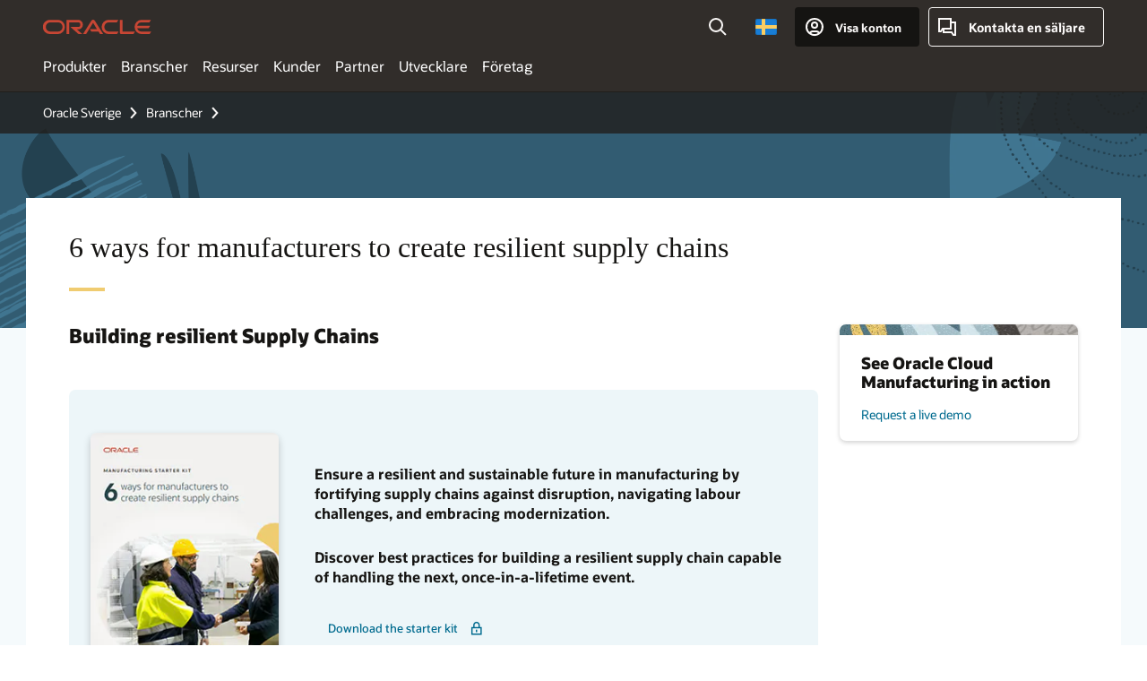

--- FILE ---
content_type: text/html; charset=UTF-8
request_url: https://www.oracle.com/se/industrial-manufacturing/six-ways-manufacturers-create-supply-chains/
body_size: 13845
content:
<!DOCTYPE html>
<html lang="en-SE" class="no-js"><!-- start : Framework/Redwood2 -->
<!-- start : ocom/common/global/components/framework/head -->
<head>
<!-- start : ocom/common/global/components/head -->
<title>Manufacturing starter kit: 6 ways for manufacturers to create resilient supply chains | Oracle Sverige</title>
<meta name="Title" content="Manufacturing starter kit: 6 ways for manufacturers to create resilient supply chains | Oracle Sverige">
<meta name="Description" content="A focus on how resiliency improves efficiency, reduces cost and waste, and sets an organization up for success no matter what challenges arrive.">
<meta name="Keywords" content="Oracle, manufacturing, supply chain, supply, demand, supply chain disruption, supply chain resiliency, resilient supply chain, supply chain planning cloud supply chain planning, integrated business planning and execution, IBPx, IBPx cloud">
<meta name="siteid" content="se">
<meta name="countryid" content="SE">
<meta name="robots" content="noindex, nofollow">
<meta name="country" content="Sweden">
<meta name="region" content="europe">
<meta name="Language" content="en">
<meta name="Updated Date" content="2023-10-11T10:26:20Z">
<meta name="page_type" content="Landing">
<script type="text/javascript">
var pageData = pageData || {};
//page info
pageData.pageInfo = pageData.pageInfo || {};
pageData.pageInfo.language = "en";
pageData.pageInfo.country = "Sweden";
pageData.pageInfo.region = "europe";
pageData.pageInfo.pageTitle = "Manufacturing starter kit: 6 ways for manufacturers to create resilient supply chains";
pageData.pageInfo.description = "A focus on how resiliency improves efficiency, reduces cost and waste, and sets an organization up for success no matter what challenges arrive.";
pageData.pageInfo.keywords = "Oracle, manufacturing, supply chain, supply, demand, supply chain disruption, supply chain resiliency, resilient supply chain, supply chain planning cloud supply chain planning, integrated business planning and execution, IBPx, IBPx cloud";
pageData.pageInfo.siteId = "se";
pageData.pageInfo.countryId = "SE";
pageData.pageInfo.updatedDate = "2023-10-11T10:26:20Z";
</script>
<!-- start : ocom/common/global/components/seo-taxonomy-meta-data-->
<script type="text/javascript">
var pageData = pageData || {};
//taxonmy
pageData.taxonomy = pageData.taxonomy || {};
pageData.taxonomy.productServices = [];
pageData.taxonomy.industry = [];
pageData.taxonomy.region = [];
pageData.taxonomy.contentType = [];
pageData.taxonomy.buyersJourney = [];
pageData.taxonomy.revenue = [];
pageData.taxonomy.title = [];
pageData.taxonomy.audience = [];
pageData.taxonomy.persona = [];
</script>
<!-- end : ocom/common/global/components/seo-taxonomy-meta-data-->
<!-- start : ocom/common/global/components/social-media-meta-tags --><!-- F13v0 -->
<meta property="og:title" content="Manufacturing starter kit: 6 ways for manufacturers to create resilient supply chains"/>
<meta property="og:description" content="A focus on how resiliency improves efficiency, reduces cost and waste, and sets an organization up for success no matter what challenges arrive."/>
<meta property="og:image" content="https://www.oracle.com/a/ocom/img/social-og-starter-kit-1200x630.jpg"/>
<!-- /F13v0 -->
<!-- F13v1 -->
<meta name="twitter:card" content="summary">
<meta name="twitter:title" content="Manufacturing starter kit: 6 ways for manufacturers to create resilient supply chains">
<meta name="twitter:description" content="A focus on how resiliency improves efficiency, reduces cost and waste, and sets an organization up for success no matter what challenges arrive.">
<meta name="twitter:image" content="https://www.oracle.com/a/ocom/img/social-og-starter-kit-1200x1200.jpg">
<!-- /F13v1 -->
<!-- end : ocom/common/global/components/social-media-meta-tags -->
<!-- start : ocom/common/global/components/seo-hreflang-meta-tags --><link rel="canonical" href="https://www.oracle.com/se/industrial-manufacturing/six-ways-manufacturers-create-supply-chains/" />
<link rel="alternate" hreflang="de-DE" href="https://www.oracle.com/de/industrial-manufacturing/six-ways-manufacturers-create-supply-chains/" />
<link rel="alternate" hreflang="fr-FR" href="https://www.oracle.com/fr/industrial-manufacturing/six-ways-manufacturers-create-supply-chains/" />
<link rel="alternate" hreflang="en-GB" href="https://www.oracle.com/uk/industrial-manufacturing/six-ways-manufacturers-create-supply-chains/" />
<link rel="alternate" hreflang="en-AE" href="https://www.oracle.com/ae/industrial-manufacturing/six-ways-manufacturers-create-supply-chains/" />
<link rel="alternate" hreflang="de-CH" href="https://www.oracle.com/de/industrial-manufacturing/six-ways-manufacturers-create-supply-chains/"/>
<link rel="alternate" hreflang="fr-CH" href="https://www.oracle.com/fr/industrial-manufacturing/six-ways-manufacturers-create-supply-chains/"/>
<link rel="alternate" hreflang="es-ES" href="https://www.oracle.com/es/industrial-manufacturing/six-ways-manufacturers-create-supply-chains/" />
<link rel="alternate" hreflang="it-IT" href="https://www.oracle.com/it/industrial-manufacturing/six-ways-manufacturers-create-supply-chains/" />
<link rel="alternate" hreflang="nl-NL" href="https://www.oracle.com/nl/industrial-manufacturing/six-ways-manufacturers-create-supply-chains/" />
<link rel="alternate" hreflang="en-SA" href="https://www.oracle.com/sa/industrial-manufacturing/six-ways-manufacturers-create-supply-chains/" />
<link rel="alternate" hreflang="cs-CZ" href="https://www.oracle.com/europe/industrial-manufacturing/six-ways-manufacturers-create-supply-chains/"/>
<link rel="alternate" hreflang="en-IE" href="https://www.oracle.com/europe/industrial-manufacturing/six-ways-manufacturers-create-supply-chains/"/>
<link rel="alternate" hreflang="en-IL" href="https://www.oracle.com/il-en/industrial-manufacturing/six-ways-manufacturers-create-supply-chains/" />
<link rel="alternate" hreflang="pl-PL" href="https://www.oracle.com/pl/industrial-manufacturing/six-ways-manufacturers-create-supply-chains/" />
<link rel="alternate" hreflang="pt-PT" href="https://www.oracle.com/europe/industrial-manufacturing/six-ways-manufacturers-create-supply-chains/"/>
<link rel="alternate" hreflang="ro-RO" href="https://www.oracle.com/europe/industrial-manufacturing/six-ways-manufacturers-create-supply-chains/"/>
<link rel="alternate" hreflang="sv-SE" href="https://www.oracle.com/se/industrial-manufacturing/six-ways-manufacturers-create-supply-chains/" />
<link rel="alternate" hreflang="tr-TR" href="https://www.oracle.com/tr/industrial-manufacturing/six-ways-manufacturers-create-supply-chains/" />
<link rel="alternate" hreflang="en-ZA" href="https://www.oracle.com/africa/industrial-manufacturing/six-ways-manufacturers-create-supply-chains/"/>
<link rel="alternate" hreflang="de-AT" href="https://www.oracle.com/de/industrial-manufacturing/six-ways-manufacturers-create-supply-chains/"/>
<link rel="alternate" hreflang="en-BA" href="https://www.oracle.com/europe/industrial-manufacturing/six-ways-manufacturers-create-supply-chains/"/>
<link rel="alternate" hreflang="en-BE" href="https://www.oracle.com/europe/industrial-manufacturing/six-ways-manufacturers-create-supply-chains/"/>
<link rel="alternate" hreflang="bg-BG" href="https://www.oracle.com/europe/industrial-manufacturing/six-ways-manufacturers-create-supply-chains/"/>
<link rel="alternate" hreflang="en-BH" href="https://www.oracle.com/middleeast/industrial-manufacturing/six-ways-manufacturers-create-supply-chains/"/>
<link rel="alternate" hreflang="en-CY" href="https://www.oracle.com/europe/industrial-manufacturing/six-ways-manufacturers-create-supply-chains/"/>
<link rel="alternate" hreflang="da-DK" href="https://www.oracle.com/europe/industrial-manufacturing/six-ways-manufacturers-create-supply-chains/"/>
<link rel="alternate" hreflang="en-EE" href="https://www.oracle.com/europe/industrial-manufacturing/six-ways-manufacturers-create-supply-chains/"/>
<link rel="alternate" hreflang="en-EG" href="https://www.oracle.com/middleeast/industrial-manufacturing/six-ways-manufacturers-create-supply-chains/"/>
<link rel="alternate" hreflang="fi-FI" href="https://www.oracle.com/europe/industrial-manufacturing/six-ways-manufacturers-create-supply-chains/"/>
<link rel="alternate" hreflang="en-GH" href="https://www.oracle.com/africa/industrial-manufacturing/six-ways-manufacturers-create-supply-chains/"/>
<link rel="alternate" hreflang="el-GR" href="https://www.oracle.com/europe/industrial-manufacturing/six-ways-manufacturers-create-supply-chains/"/>
<link rel="alternate" hreflang="hr-HR" href="https://www.oracle.com/europe/industrial-manufacturing/six-ways-manufacturers-create-supply-chains/"/>
<link rel="alternate" hreflang="hu-HU" href="https://www.oracle.com/europe/industrial-manufacturing/six-ways-manufacturers-create-supply-chains/"/>
<link rel="alternate" hreflang="en-JO" href="https://www.oracle.com/middleeast/industrial-manufacturing/six-ways-manufacturers-create-supply-chains/"/>
<link rel="alternate" hreflang="en-KE" href="https://www.oracle.com/africa/industrial-manufacturing/six-ways-manufacturers-create-supply-chains/"/>
<link rel="alternate" hreflang="en-KW" href="https://www.oracle.com/middleeast/industrial-manufacturing/six-ways-manufacturers-create-supply-chains/"/>
<link rel="alternate" hreflang="en-LU" href="https://www.oracle.com/europe/industrial-manufacturing/six-ways-manufacturers-create-supply-chains/"/>
<link rel="alternate" hreflang="lv-LV" href="https://www.oracle.com/europe/industrial-manufacturing/six-ways-manufacturers-create-supply-chains/"/>
<link rel="alternate" hreflang="en-NG" href="https://www.oracle.com/africa/industrial-manufacturing/six-ways-manufacturers-create-supply-chains/"/>
<link rel="alternate" hreflang="no-NO" href="https://www.oracle.com/europe/industrial-manufacturing/six-ways-manufacturers-create-supply-chains/"/>
<link rel="alternate" hreflang="en-QA" href="https://www.oracle.com/middleeast/industrial-manufacturing/six-ways-manufacturers-create-supply-chains/"/>
<link rel="alternate" hreflang="sr-RS" href="https://www.oracle.com/europe/industrial-manufacturing/six-ways-manufacturers-create-supply-chains/"/>
<link rel="alternate" hreflang="sl-SI" href="https://www.oracle.com/europe/industrial-manufacturing/six-ways-manufacturers-create-supply-chains/"/>
<link rel="alternate" hreflang="sk-SK" href="https://www.oracle.com/europe/industrial-manufacturing/six-ways-manufacturers-create-supply-chains/"/>
<link rel="alternate" hreflang="uk-UA" href="https://www.oracle.com/ua/industrial-manufacturing/six-ways-manufacturers-create-supply-chains/" />
<meta name="altpages" content="de,fr,uk,ae,ch-de,ch-fr,es,it,nl,sa,cz,ie,il-en,pl,pt,ro,se,tr,za,at,ba,be,bg,bh,cy,dk,ee,eg,fi,gh,gr,hr,hu,jo,ke,kw,lu,lv,ng,no,qa,rs,si,sk,ua">
<script type="text/javascript">
var pageData = pageData || {};
//page info
pageData.pageInfo = pageData.pageInfo || {};
pageData.pageInfo.altPages = "de,fr,uk,ae,ch-de,ch-fr,es,it,nl,sa,cz,ie,il-en,pl,pt,ro,se,tr,za,at,ba,be,bg,bh,cy,dk,ee,eg,fi,gh,gr,hr,hu,jo,ke,kw,lu,lv,ng,no,qa,rs,si,sk,ua";
</script>
<!-- end : ocom/common/global/components/seo-hreflang-meta-tags -->
<!-- end : ocom/common/global/components/head -->
<meta name="viewport" content="width=device-width, initial-scale=1">
<meta http-equiv="Content-Type" content="text/html; charset=utf-8">
<!-- start : ocom/common/global/components/framework/layoutAssetHeadInfo -->
<!-- Container/Display Start -->
<!-- BEGIN: oWidget_C/_Raw-Text/Display -->
<link rel="dns-prefetch" href="https://dc.oracleinfinity.io" crossOrigin="anonymous" />
<link rel="dns-prefetch" href="https://oracle.112.2o7.net" crossOrigin="anonymous" />
<link rel="dns-prefetch" href="https://s.go-mpulse.net" crossOrigin="anonymous" />
<link rel="dns-prefetch" href="https://c.go-mpulse.net" crossOrigin="anonymous" />
<link rel="preconnect" href="https://tms.oracle.com/" crossOrigin="anonymous" />
<link rel="preconnect" href="https://tags.tiqcdn.com/" crossOrigin="anonymous" />
<link rel="preconnect" href="https://consent.trustarc.com" crossOrigin="anonymous" />
<link rel="preconnect" href="https://d.oracleinfinity.io" crossOrigin="anonymous" />
<link rel="preload" href="https://www.oracle.com/asset/web/fonts/oraclesansvf.woff2" as="font" crossOrigin="anonymous" type="font/woff2" />
<link rel="preload" href="https://www.oracle.com/asset/web/fonts/redwoodicons.woff2" as="font" crossorigin="anonymous" type="font/woff2">
<!-- END: oWidget_C/_Raw-Text/Display -->
<!-- Container/Display end -->
<!-- Container/Display Start -->
<!-- BEGIN: oWidget_C/_Raw-Text/Display -->
<!-- BEGIN CSS/JS -->
<style>
body{margin:0}
.f20w1 > section{opacity:0;filter:opacity(0%)}
.f20w1 > div{opacity:0;filter:opacity(0%)}
.f20w1 > nav{opacity:0;filter:opacity(0%)}
</style>
<script>
!function(){
var d=document.documentElement;d.className=d.className.replace(/no-js/,'js');
if(document.location.href.indexOf('betamode=') > -1) document.write('<script src="/asset/web/js/ocom-betamode.js"><\/script>');
}();
</script>
<link data-wscss href="/asset/web/css/redwood-base.css" rel="preload" as="style" onload="this.rel='stylesheet';" onerror="this.rel='stylesheet'">
<link data-wscss href="/asset/web/css/redwood-styles.css" rel="preload" as="style" onload="this.rel='stylesheet';" onerror="this.rel='stylesheet'">
<noscript>
<link href="/asset/web/css/redwood-base.css" rel="stylesheet">
<link href="/asset/web/css/redwood-styles.css" rel="stylesheet">
</noscript>
<link data-wsjs data-reqjq href="/asset/web/js/redwood-base.js" rel="preload" as="script">
<link data-wsjs data-reqjq href="/asset/web/js/redwood-lib.js" rel="preload" as="script">
<script data-wsjs src="/asset/web/js/jquery-min.js" async onload="$('head link[data-reqjq][rel=preload]').each(function(){var a = document.createElement('script');a.async=false;a.src=$(this).attr('href');this.parentNode.insertBefore(a, this);});$(function(){$('script[data-reqjq][data-src]').each(function(){this.async=true;this.src=$(this).data('src');});});"></script>
<!-- END CSS/JS -->
<!-- END: oWidget_C/_Raw-Text/Display -->
<!-- Container/Display end -->
<!-- Container/Display Start -->
<!-- BEGIN: oWidget_C/_Raw-Text/Display -->
<!-- www-us HeadAdminContainer -->
<link rel="icon" href="https://www.oracle.com/asset/web/favicons/favicon-32.png" sizes="32x32">
<link rel="icon" href="https://www.oracle.com/asset/web/favicons/favicon-128.png" sizes="128x128">
<link rel="icon" href="https://www.oracle.com/asset/web/favicons/favicon-192.png" sizes="192x192">
<link rel="apple-touch-icon" href="https://www.oracle.com/asset/web/favicons/favicon-120.png" sizes="120x120">
<link rel="apple-touch-icon" href="https://www.oracle.com/asset/web/favicons/favicon-152.png" sizes="152x152">
<link rel="apple-touch-icon" href="https://www.oracle.com/asset/web/favicons/favicon-180.png" sizes="180x180">
<meta name="msapplication-TileColor" content="#fcfbfa"/>
<meta name="msapplication-square70x70logo" content="favicon-128.png"/>
<meta name="msapplication-square150x150logo" content="favicon-270.png"/>
<meta name="msapplication-TileImage" content="favicon-270.png"/>
<meta name="msapplication-config" content="none"/>
<meta name="referrer" content="no-referrer-when-downgrade"/>
<style>
#oReactiveChatContainer1 { display:none;}
</style>
<!--Tealium embed code Start -->
<script src="https://tms.oracle.com/main/prod/utag.sync.js"></script>
<!-- Loading script asynchronously -->
<script type="text/javascript">
(function(a,b,c,d){
if(location.href.indexOf("tealium=dev") == -1) {
a='https://tms.oracle.com/main/prod/utag.js';
} else {
a='https://tms.oracle.com/main/dev/utag.js';
}
b=document;c='script';d=b.createElement(c);d.src=a;d.type='text/java'+c;d.async=true;
a=b.getElementsByTagName(c)[0];a.parentNode.insertBefore(d,a);
})();
</script>
<!--Tealium embed code End-->
<!-- END: oWidget_C/_Raw-Text/Display -->
<!-- Container/Display end -->
<!-- end : ocom/common/global/components/framework/layoutAssetHeadInfo -->

<script>(window.BOOMR_mq=window.BOOMR_mq||[]).push(["addVar",{"rua.upush":"false","rua.cpush":"false","rua.upre":"false","rua.cpre":"false","rua.uprl":"false","rua.cprl":"false","rua.cprf":"false","rua.trans":"SJ-22f0a97d-3722-45a7-bc3d-db308bad628d","rua.cook":"false","rua.ims":"false","rua.ufprl":"false","rua.cfprl":"true","rua.isuxp":"false","rua.texp":"norulematch","rua.ceh":"false","rua.ueh":"false","rua.ieh.st":"0"}]);</script>
                              <script>!function(e){var n="https://s.go-mpulse.net/boomerang/";if("False"=="True")e.BOOMR_config=e.BOOMR_config||{},e.BOOMR_config.PageParams=e.BOOMR_config.PageParams||{},e.BOOMR_config.PageParams.pci=!0,n="https://s2.go-mpulse.net/boomerang/";if(window.BOOMR_API_key="DXNLE-YBWWY-AR74T-WMD99-77VRA",function(){function e(){if(!o){var e=document.createElement("script");e.id="boomr-scr-as",e.src=window.BOOMR.url,e.async=!0,i.parentNode.appendChild(e),o=!0}}function t(e){o=!0;var n,t,a,r,d=document,O=window;if(window.BOOMR.snippetMethod=e?"if":"i",t=function(e,n){var t=d.createElement("script");t.id=n||"boomr-if-as",t.src=window.BOOMR.url,BOOMR_lstart=(new Date).getTime(),e=e||d.body,e.appendChild(t)},!window.addEventListener&&window.attachEvent&&navigator.userAgent.match(/MSIE [67]\./))return window.BOOMR.snippetMethod="s",void t(i.parentNode,"boomr-async");a=document.createElement("IFRAME"),a.src="about:blank",a.title="",a.role="presentation",a.loading="eager",r=(a.frameElement||a).style,r.width=0,r.height=0,r.border=0,r.display="none",i.parentNode.appendChild(a);try{O=a.contentWindow,d=O.document.open()}catch(_){n=document.domain,a.src="javascript:var d=document.open();d.domain='"+n+"';void(0);",O=a.contentWindow,d=O.document.open()}if(n)d._boomrl=function(){this.domain=n,t()},d.write("<bo"+"dy onload='document._boomrl();'>");else if(O._boomrl=function(){t()},O.addEventListener)O.addEventListener("load",O._boomrl,!1);else if(O.attachEvent)O.attachEvent("onload",O._boomrl);d.close()}function a(e){window.BOOMR_onload=e&&e.timeStamp||(new Date).getTime()}if(!window.BOOMR||!window.BOOMR.version&&!window.BOOMR.snippetExecuted){window.BOOMR=window.BOOMR||{},window.BOOMR.snippetStart=(new Date).getTime(),window.BOOMR.snippetExecuted=!0,window.BOOMR.snippetVersion=12,window.BOOMR.url=n+"DXNLE-YBWWY-AR74T-WMD99-77VRA";var i=document.currentScript||document.getElementsByTagName("script")[0],o=!1,r=document.createElement("link");if(r.relList&&"function"==typeof r.relList.supports&&r.relList.supports("preload")&&"as"in r)window.BOOMR.snippetMethod="p",r.href=window.BOOMR.url,r.rel="preload",r.as="script",r.addEventListener("load",e),r.addEventListener("error",function(){t(!0)}),setTimeout(function(){if(!o)t(!0)},3e3),BOOMR_lstart=(new Date).getTime(),i.parentNode.appendChild(r);else t(!1);if(window.addEventListener)window.addEventListener("load",a,!1);else if(window.attachEvent)window.attachEvent("onload",a)}}(),"".length>0)if(e&&"performance"in e&&e.performance&&"function"==typeof e.performance.setResourceTimingBufferSize)e.performance.setResourceTimingBufferSize();!function(){if(BOOMR=e.BOOMR||{},BOOMR.plugins=BOOMR.plugins||{},!BOOMR.plugins.AK){var n="true"=="true"?1:0,t="",a="clmmqsiccdufo2lqybbq-f-c4908abcd-clientnsv4-s.akamaihd.net",i="false"=="true"?2:1,o={"ak.v":"39","ak.cp":"82485","ak.ai":parseInt("604074",10),"ak.ol":"0","ak.cr":10,"ak.ipv":4,"ak.proto":"h2","ak.rid":"203fcafb","ak.r":44331,"ak.a2":n,"ak.m":"dscx","ak.n":"essl","ak.bpcip":"18.216.200.0","ak.cport":44352,"ak.gh":"23.33.23.7","ak.quicv":"","ak.tlsv":"tls1.3","ak.0rtt":"","ak.0rtt.ed":"","ak.csrc":"-","ak.acc":"","ak.t":"1768996931","ak.ak":"hOBiQwZUYzCg5VSAfCLimQ==0KwpbORRF3xdWVXBa8NOzL9kAxZieMKj24mWUCNzyd/iTudatrSn4bO72IGVVgTiOVvObXByE6whujvpztrHB+ovW0jdE1MDuCHCm3Hm1BHdnKE9gXzU5nCItzURZ3Ht8/Q7PlUfncdC3D9avx1Xxkfn+Dnsuf9/FSQEXMwMw8jgEHX9uTljSESdohnpGMmS51KouX/FyGGsaB4Xy8YIFjQX80lx4YC4CP8jei9wEiUoGyTmalRnHyrWoTZivjFFZ/O+pqB6EOi4BohUE5GwoVI677Eb2AqanxGtL3zCmerX2RdjyfbjOSg7FYVZfhUFw9+teScpLMYIxkvMkGD1dcpWg8R8q8oNaY0mslyoJ4XENY+4IBPsaCx5ZkWwxdhG89n2TcGDRjJVBYXc1n/xQfuUteEWgLWONGwge7QJ30Y=","ak.pv":"517","ak.dpoabenc":"","ak.tf":i};if(""!==t)o["ak.ruds"]=t;var r={i:!1,av:function(n){var t="http.initiator";if(n&&(!n[t]||"spa_hard"===n[t]))o["ak.feo"]=void 0!==e.aFeoApplied?1:0,BOOMR.addVar(o)},rv:function(){var e=["ak.bpcip","ak.cport","ak.cr","ak.csrc","ak.gh","ak.ipv","ak.m","ak.n","ak.ol","ak.proto","ak.quicv","ak.tlsv","ak.0rtt","ak.0rtt.ed","ak.r","ak.acc","ak.t","ak.tf"];BOOMR.removeVar(e)}};BOOMR.plugins.AK={akVars:o,akDNSPreFetchDomain:a,init:function(){if(!r.i){var e=BOOMR.subscribe;e("before_beacon",r.av,null,null),e("onbeacon",r.rv,null,null),r.i=!0}return this},is_complete:function(){return!0}}}}()}(window);</script></head><!-- end : ocom/common/global/components/framework/head -->
<!-- start : ocom/common/global/components/redwood/layoutAssetStartBodyInfo -->
<body class="f20 f20v0 rwtheme-ocean">
<!-- Container/Display Start -->
<!-- BEGIN: oWidget_C/_Raw-Text/Display -->
<!-- www-us StartBodyAdminContainer -->
<!-- END: oWidget_C/_Raw-Text/Display -->
<!-- Container/Display end -->
<div class="f20w1">
<!-- Dispatcher:null -->
<!-- BEGIN: oWidget_C/_Raw-Text/Display -->
<!-- U30v3 -->
<style>
#u30{opacity:1 !important;filter:opacity(100%) !important;position:sticky;top:0}
.u30v3{background:#3a3632;height:50px;overflow:hidden;border-top:5px solid #3a3632;border-bottom:5px solid #3a3632}
#u30nav,#u30tools{visibility:hidden}
.u30v3 #u30logo {width:121px;height: 44px;display: inline-flex;justify-content: flex-start;}
#u30:not(.u30mobile) .u30-oicn-mobile,#u30.u30mobile .u30-oicn{display:none}
#u30logo svg{height:auto;align-self:center}
.u30brand{height:50px;display:flex;flex-direction:column;justify-content:center;align-items:flex-start;max-width:1344px;padding:0 48px;margin:0 auto}
.u30brandw1{display:flex;flex-direction:row;color:#fff;text-decoration:none;align-items:center}
@media (max-width:1024px){.u30brand{padding:0 24px}}
#u30skip2,#u30skip2content{transform:translateY(-100%);position:fixed}
.rtl #u30{direction:rtl}
</style>
<section id="u30" class="u30 u30v3 pause searchv2" data-trackas="header">
<div id="u30skip2" aria-expanded="false" tabindex="-1">
<ul>
<li><a id="u30acc" href="/se/corporate/accessibility/">Klicka för att visa vår tillgänglighetspolicy</a></li>
<li><a id="u30skip2c" href="#maincontent">Hoppa till innehåll</a></li>
</ul>
</div>
<div class="u30w1 cwidth" id="u30w1">
<div id="u30brand" class="u30brand">
<div class="u30brandw1">
<a id="u30btitle" href="/se/index.html" data-lbl="logo" aria-label="Home">
<div id="u30logo">
<svg class="u30-oicn-mobile" xmlns="http://www.w3.org/2000/svg" width="32" height="21" viewBox="0 0 32 21"><path fill="#C74634" d="M9.9,20.1c-5.5,0-9.9-4.4-9.9-9.9c0-5.5,4.4-9.9,9.9-9.9h11.6c5.5,0,9.9,4.4,9.9,9.9c0,5.5-4.4,9.9-9.9,9.9H9.9 M21.2,16.6c3.6,0,6.4-2.9,6.4-6.4c0-3.6-2.9-6.4-6.4-6.4h-11c-3.6,0-6.4,2.9-6.4,6.4s2.9,6.4,6.4,6.4H21.2"/></svg>
<svg class="u30-oicn" xmlns="http://www.w3.org/2000/svg"  width="231" height="30" viewBox="0 0 231 30" preserveAspectRatio="xMinYMid"><path fill="#C74634" d="M99.61,19.52h15.24l-8.05-13L92,30H85.27l18-28.17a4.29,4.29,0,0,1,7-.05L128.32,30h-6.73l-3.17-5.25H103l-3.36-5.23m69.93,5.23V0.28h-5.72V27.16a2.76,2.76,0,0,0,.85,2,2.89,2.89,0,0,0,2.08.87h26l3.39-5.25H169.54M75,20.38A10,10,0,0,0,75,.28H50V30h5.71V5.54H74.65a4.81,4.81,0,0,1,0,9.62H58.54L75.6,30h8.29L72.43,20.38H75M14.88,30H32.15a14.86,14.86,0,0,0,0-29.71H14.88a14.86,14.86,0,1,0,0,29.71m16.88-5.23H15.26a9.62,9.62,0,0,1,0-19.23h16.5a9.62,9.62,0,1,1,0,19.23M140.25,30h17.63l3.34-5.23H140.64a9.62,9.62,0,1,1,0-19.23h16.75l3.38-5.25H140.25a14.86,14.86,0,1,0,0,29.71m69.87-5.23a9.62,9.62,0,0,1-9.26-7h24.42l3.36-5.24H200.86a9.61,9.61,0,0,1,9.26-7h16.76l3.35-5.25h-20.5a14.86,14.86,0,0,0,0,29.71h17.63l3.35-5.23h-20.6" transform="translate(-0.02 0)" /></svg>
</div>
</a>
</div>
</div>
<div id="u30nav" class="u30nav" data-closetxt="Stäng meny" data-trackas="menu">
<nav id="u30navw1" aria-label="Huvudmeny">
<button data-lbl="products" data-navtarget="products" aria-controls="products" aria-expanded="false" class="u30navitem">Produkter</button>
<button data-lbl="industries" data-navtarget="industries" aria-controls="industries" aria-expanded="false" class="u30navitem">Branscher</button>
<button data-lbl="resources" data-navtarget="resources" aria-controls="resources" aria-expanded="false" class="u30navitem">Resurser</button>
<button data-lbl="customers" data-navtarget="customers" aria-controls="customers" aria-expanded="false" class="u30navitem">Kunder</button>
<button data-lbl="partners" data-navtarget="partners" aria-controls="partners" aria-expanded="false" class="u30navitem">Partner</button>
<button data-lbl="developers" data-navtarget="developers" aria-controls="developers" aria-expanded="false" class="u30navitem">Utvecklare</button>
<button data-lbl="company" data-navtarget="company" aria-controls="company" aria-expanded="false" class="u30navitem">Företag</button>
</nav>
</div>
<div id="u30tools" class="u30tools">
<div id="u30search">
<div id="u30searchw1">
<div id="u30searchw2">
<form name="u30searchForm" id="u30searchForm" data-contentpaths="/content/Web/Shared/Auto-Suggest Panel Event" method="get" action="https://search.oracle.com/se/results">
<div class="u30s1">
<button id="u30closesearch" aria-label="Stäng sökning" type="button">
<span>Stäng sökning</span>
<svg width="9" height="14" viewBox="0 0 9 14" fill="none" xmlns="http://www.w3.org/2000/svg"><path d="M8 13L2 7L8 1" stroke="#161513" stroke-width="2"/></svg>
</button>
<span class="u30input">
<div class="u30inputw1">
<input id="u30input" name="q" value="" type="text" placeholder="Sök" autocomplete="off" aria-autocomplete="both" aria-label="Sök på Oracle.com" role="combobox" aria-expanded="false" aria-haspopup="listbox" aria-controls="u30searchw3">
</div>
<input type="hidden" name="size" value="10">
<input type="hidden" name="page" value="1">
<input type="hidden" name="tab" value="all">
<span id="u30searchw3title" class="u30visually-hidden">Sök på Oracle.com</span>
<div id="u30searchw3" data-pagestitle="FÖRESLAGNA LÄNKAR" data-autosuggesttitle="FÖRESLAGNA SÖKNINGAR" data-allresultstxt="Alla resultat för" data-allsearchpath="https://search.oracle.com/se/results?q=u30searchterm&size=10&page=1&tab=all" role="listbox" aria-labelledby="u30searchw3title">
<ul id="u30quicklinks" class="autocomplete-items" role="group" aria-labelledby="u30quicklinks-title">
<li role="presentation" class="u30auto-title" id="u30quicklinks-title">SNABBLÄNKAR</li>
<li role="option"><a href="/se/cloud/" data-lbl="quick-links:oci">Oracle Cloud Infrastructure</a></li>
<li role="option"><a href="/se/applications/" data-lbl="quick-links:applications">Oracle Fusion Cloud Applications</a></li>
<li role="option"><a href="/se/database/technologies/" data-lbl="quick-links:database">Oracle Database</a></li>
<li role="option"><a href="/se/java/technologies/downloads/" data-lbl="quick-links:download-java">Ladda ned Java</a></li>
<li role="option"><a href="/se/careers/" data-lbl="quick-links:careers">Karriär hos Oracle</a></li>
</ul>
</div>
<span class="u30submit">
<input class="u30searchbttn" type="submit" value="Skicka sökning">
</span>
<button id="u30clear" type="reset" aria-label="Clear Search">
<svg width="20" height="20" viewBox="0 0 20 20" aria-hidden="true" fill="none" xmlns="http://www.w3.org/2000/svg"><path d="M7 7L13 13M7 13L13 7M19 10C19 14.9706 14.9706 19 10 19C5.02944 19 1 14.9706 1 10C1 5.02944 5.02944 1 10 1C14.9706 1 19 5.02944 19 10Z" stroke="#161513" stroke-width="2"/></svg>
</button>
</span>
</div>
</form>
<div id="u30announce" data-alerttxt="förslag hittades, navigera med upp- och nedpilarna" class="u30visually-hidden" aria-live="polite"></div>
</div>
</div>
<button class="u30searchBtn" id="u30searchBtn" type="button" aria-label="Öppna sökfältet" aria-expanded="false">
<span>Sök</span>
<svg xmlns="http://www.w3.org/2000/svg" viewBox="0 0 24 24" width="24" height="24"><path d="M15,15l6,6M17,10a7,7,0,1,1-7-7A7,7,0,0,1,17,10Z"/></svg>
</button>
</div>
<!-- ACS -->
<span id="ac-flag">
<a class="flag-focus" href="/se/countries-list.html#countries" data-ajax="true" rel="lightbox" role="button">
<span class="sr-only">Country</span>
<img class="flag-image" src="" alt=""/>
<svg class="default-globe" alt="Country" width="20" height="20" viewBox="0 0 20 20" fill="none" xmlns="http://www.w3.org/2000/svg" xmlns:xlink="http://www.w3.org/1999/xlink">
<rect width="20" height="20" fill="url(#pattern0)"/>
<defs>
<pattern id="pattern0" patternContentUnits="objectBoundingBox" width="1" height="1">
<use xlink:href="#image0_1_1830" transform="translate(-0.166667 -0.166667) scale(0.0138889)"/>
</pattern>
<image alt="" id="image0_1_1830" width="96" height="96" xlink:href="[data-uri]"/>
</defs>
</svg>
</a>
</span>
<!-- ACS -->
<div id="u30-profile" class="u30-profile">
<button id="u30-flyout" data-lbl="sign-in-account" aria-expanded="false">
<svg xmlns="http://www.w3.org/2000/svg" viewBox="0 0 24 24" width="24" height="24"><path d="M17,19.51A3,3,0,0,0,14,17H10a3,3,0,0,0-3,2.51m9.92,0a9,9,0,1,0-9.92,0m9.92,0a9,9,0,0,1-9.92,0M15,10a3,3,0,1,1-3-3A3,3,0,0,1,15,10Z"/></svg>
<span class="acttxt">Visa konton</span>
</button>
<div id="u30-profilew1">
<button id="u30actbck" aria-label="Utfällbar meny för kontostängning"><span class="u30actbcktxt">Tillbaka</span></button>
<div class="u30-profilew2">
<span class="u30acttitle">Molnkonto</span>
<a href="/se/cloud/sign-in.html" class="u30darkcta u30cloudbg" data-lbl="sign-in-to-cloud">Logga in i molnet</a>
<a href="/se/cloud/free/" class="u30lightcta" data-lbl="try-free-cloud-trial">Registrera dig för Free Cloud Tier</a>
</div>
<span class="u30acttitle">Oracle-konto</span>
<ul class="u30l-out">
<li><a href="https://www.oracle.com/webapps/redirect/signon?nexturl=" data-lbl="profile:sign-in-account" class="u30darkcta">Logga in</a></li>
<li><a href="https://profile.oracle.com/myprofile/account/create-account.jspx" data-lbl="profile:create-account" class="u30lightcta">Skapa ett konto</a></li>
</ul>
<ul class="u30l-in">
<li><a href="/se/corporate/contact/help.html" data-lbl="help">Hjälp</a></li>
<li><a href="javascript:sso_sign_out();" id="u30pfile-sout" data-lbl="signout">Logga ut</a></li>
</ul>
</div>
</div>
<div class="u30-contact">
<a href="/se/corporate/contact/" data-lbl="contact-us" title="Kontakta en säljare"><span>Kontakta en säljare</span></a>
</div>
<a href="/se/global-menu-v2/" id="u30ham" role="button" aria-expanded="false" aria-haspopup="true" aria-controls="u30navw1">
<svg xmlns="http://www.w3.org/2000/svg" width="24" height="24" viewBox="0 0 24 24">
<title>Meny</title>
<path d="M16,4 L2,4" class="p1"></path>
<path d="M2,12 L22,12" class="p2"></path>
<path d="M2,20 L16,20" class="p3"></path>
<path d="M0,12 L24,12" class="p4"></path>
<path d="M0,12 L24,12" class="p5"></path>
</svg>
<span>Meny</span>
</a>
</div>
</div>
<script>
var u30min = [722,352,0,0];
var u30brsz = new ResizeObserver(u30 => {
document.getElementById("u30").classList.remove("u30mobile","u30tablet","u30notitle");
let u30b = document.getElementById("u30brand").offsetWidth,
u30t = document.getElementById("u30tools").offsetWidth ;
u30v = document.getElementById("u30navw1");
u30w = document.getElementById("u30w1").offsetWidth - 48;
if((u30b + u30t) > u30min[0]){
u30min[2] = ((u30b + u30t) > 974) ? u30b + u30t + 96 : u30b + u30t + 48;
}else{
u30min[2] = u30min[0];
}
u30min[3] = ((u30b + 112) > u30min[1]) ? u30min[3] = u30b + 112 : u30min[3] = u30min[1];
u30v.classList.add("u30navchk");
u30min[2] = (u30v.lastElementChild.getBoundingClientRect().right > u30min[2]) ? Math.ceil(u30v.lastElementChild.getBoundingClientRect().right) : u30min[2];
u30v.classList.remove("u30navchk");
if(u30w <= u30min[3]){
document.getElementById("u30").classList.add("u30notitle");
}
if(u30w <= u30min[2]){
document.getElementById("u30").classList.add("u30mobile");
}
});
var u30wrsz = new ResizeObserver(u30 => {
let u30n = document.getElementById("u30navw1").getBoundingClientRect().height,
u30h = u30[0].contentRect.height;
let u30c = document.getElementById("u30").classList,
u30w = document.getElementById("u30w1").offsetWidth - 48,
u30m = "u30mobile",
u30t = "u30tablet";
if(u30c.contains("navexpand") && u30c.contains(u30m) && u30w > u30min[2]){
if(!document.querySelector("button.u30navitem.active")){
document.getElementById("u30ham").click();
}
u30c.remove(u30m);
if(document.getElementById("u30").getBoundingClientRect().height > 80){
u30c.add(u30t);
}else{
u30c.remove(u30t);
}
}else if(u30w <= u30min[2]){
if(getComputedStyle(document.getElementById("u30tools")).visibility != "hidden"){
u30c.add(u30m);
u30c.remove(u30t);
}
}else if(u30n < 30 && u30h > 80){
u30c.add(u30t);
u30c.remove(u30m);
}else if(u30n > 30){
u30c.add(u30m);
u30c.remove(u30t);
}else if(u30n < 30 && u30h <= 80){
u30c.remove(u30m);
if(document.getElementById("u30").getBoundingClientRect().height > 80){
u30c.add(u30t);
}else{
u30c.remove(u30t);
}
}
});
u30brsz.observe(document.getElementById("u30btitle"));
u30wrsz.observe(document.getElementById("u30"));
</script>
</section>
<!-- /U30v3 -->
<!-- END: oWidget_C/_Raw-Text/Display -->
<!-- end : ocom/common/global/components/redwood/layoutAssetStartBodyInfo -->
<!-- ptbWidget = false -->
<!-- displayBreadcrumb = Yes -->
<!-- start : ocom/common/global/components/u03v6-breadcrumb -->
<!-- U03v6 -->
<nav class="u03 u03v6" data-trackas="breadcrumb" data-ocomid="u03">
<div class="cwidth">
<div class="u03w1">
<ul>
<li class="u03first"><a href="/se/index.html">Oracle Sverige</a></li>
<li><a href="/se/industries/">Branscher</a></li>
</ul>
</div>
</div>
<script type="text/javascript">
var pageData = pageData || {};
//page info
pageData.pageInfo = pageData.pageInfo || {};
pageData.pageInfo.breadCrumbs = "Oracle Sverige / Branscher";
</script>
<script type="application/ld+json">
{
"@context": "https://schema.org",
"@type": "BreadcrumbList",
"itemListElement":
[
{ "@type": "ListItem", "position": 1, "name": "Oracle Sverige", "item": "https://www.oracle.com/se/index.html" },
{ "@type": "ListItem", "position": 2, "name": "Branscher", "item": "https://www.oracle.com/se/industries/" }
]
}
</script>
</nav>
<!-- /U03v6 -->
<!-- end : ocom/common/global/components/u03v6-breadcrumb -->
<!-- start : ocom/common/global/components/compass/related-widgets -->
<!-- Dispatcher:null -->
<!-- BEGIN: oWidget_C/_Raw-Text/Display -->
<!-- RC23v0 -->
<section class="rc23 rc23v3 rw-ocean-10bg">
<div class="rc23w2">
<div class="rc23w3 rw-ocean-130bg" data-bgimg="/a/ocom/img/bgimg02-bgne-overlay-01.png,/a/ocom/img/bgimg02-bgsw-overlay-02.png"></div>
</div>
<div class="rc23w1 rw-theme-00bg">
<!-- RC25v1 -->
<section class="rc25 rc25v0 cpad" data-trackas="rc25" data-a11y="true">
<div class="rc25w1 cwidth">
<h1 class="rwaccent-3">6 ways for manufacturers to create resilient supply chains</h1>
</div>
</section>
<!-- /RC25v1 -->
<!-- F22v1 --> <div class="f22 f22v1 cpad" data-trackas="f22" data-ocomid="f22">
<div class="f22w1 cwidth">
<div class="f22w2"> <!-- RC24v0 -->
<section class="rc24 rc24v0 cpad">
<div class="rc24w1 cwidth">
<h2 class="rw-ptitle">Building resilient Supply Chains</h2>
</div>
</section>
<!--/RC24v0 -->
<!--RC58v0 -->
<section class="rc58 rc58v0 rw-theme-20bg cpad" data-trackas="rc58" data-ocomid="rc58" data-a11y="true">
<div class="rc58w1 cwidth">
<div class="rc58w2">
<div class="rc58img rc58img-alt">
<a href="/se/industrial-manufacturing/six-ways-manufacturers-create-supply-chains/ebook-form/" rel="lightbox" title="Access the ebook" data-width="640" data-lbl="supply-chains-manufacturing-imglnk" role="button">
<img data-src="/a/ocom/img/rc58-manufacturing-emea.jpg" alt="" /></a>
</div>
<div class="rc58content">
<p>Ensure a resilient and sustainable future in manufacturing by fortifying supply chains against disruption, navigating labour challenges, and embracing modernization.</p>
<p>Discover best practices for building a resilient supply chain capable of handling the next, once-in-a-lifetime event.</p>
<div class="obttns">
<div>
<a class="icn-img icn-lock" href="/se/industrial-manufacturing/six-ways-manufacturers-create-supply-chains/ebook-form/" rel="lightbox" title="Access the ebook" data-width="640" data-lbl="lightbox-open" data-trackas="rc58-lightbox" data-lbl="supply-chains-manufacturing-cta" role="button">Download the starter kit</a>
</div>
</div>
</div>
</div>
</div>
</section>
<!-- /RC58v0 -->
</div>
<div class="f22w2 f22sidebar">
<!-- RC57v0 -->
<section class="rc57 rc57v0 cpad" data-trackas="rc57" data-ocomid="rc57" data-a11y="true">
<div class="rc57w1 cwidth rw-strip">
<div class="rc57w2">
<div class="rc57w3">
<h4 class="rw-ptitle">See Oracle Cloud Manufacturing in action</h4>
<div>
<a href="/se/applications/demo/" data-lbl="demo-cta">Request a live demo</a>
</div>
</div>
</div>
</div>
</section>
<!-- /RC57v0 -->
</div>
</div>
</div>
<!-- /F22v1 -->
</div>
</section> <!-- /RC23v0 -->
<!-- END: oWidget_C/_Raw-Text/Display -->
<!-- Dispatcher:null -->
<!-- BEGIN: oWidget_C/_Raw-Text/Display -->
<!-- RC11v0 -->
<section class="rc11 rc11v0 rw-ocean-40bg" data-trackas="rc11" data-ocomid="rc11" data-a11y="true">
<div class="rc11w1 cwidth">
<div class="rc11w2 rc11bttns">
<p>Interested in learning more? Contact one of our experts.</p> <div class="obttns">
<div>
<a href="/se/industrial-manufacturing/six-ways-manufacturers-create-supply-chains/contact-form/" rel="lightbox" data-width="640" data-lbl="contact-us-cta">Contact us</a>
</div>
</div>
</div>
</div>
</section> <!-- /RC11v0 -->
<!-- END: oWidget_C/_Raw-Text/Display -->
<!-- end : ocom/common/global/components/compass/related-widgets -->
<!-- start : ocom/common/global/components/framework/layoutAssetEndBodyInfo -->
<!-- Dispatcher:null -->
<!-- BEGIN: oWidget_C/_Raw-Text/Display -->
<!-- U10v6 -->
<footer id="u10" class="u10 u10v6" data-trackas="ffooter" type="redwood" data-ocomid="u10" data-a11y="true">
<nav class="u10w1" aria-label="Footer">
<div class="u10w2">
<div class="u10w3">
<div class="u10ttl" id="resourcesfor">Resurser för</div>
<ul>
<li><a data-lbl="resources-for:career" href="/se/careers/">Jobba hos oss</a></li>
<li><a data-lbl="resources-for:developers" href="/se/developer/">Programutvecklare</a></li>
<li><a data-lbl="resources-for:investors" href="https://investor.oracle.com/home/default.aspx">Investerare</a></li>
<li><a data-lbl="resources-for:partners" href="/se/partner/">Partner</a></li>
<li><a data-lbl="resources-for:researchers" href="/se/research/">Forskare</a></li>
<li><a data-lbl="resources-for:students-educators" href="https://academy.oracle.com/en/oa-web-overview.html">Studenter och lärare</a></li>
</ul>
</div>
</div>
<div class="u10w2">
<div class="u10w3">
<div class="u10ttl" id="whyoracle">Varför du ska välja Oracle</div>
<ul>
<li><a data-lbl="why-oracle:analyst-reports" href="/se/corporate/analyst-reports/">Analytikerrapporter</a></li>
<li><a data-lbl="why-oracle:gartner-mq-erp-cloud" href="/se/erp/what-is-erp/best-erp/">Bästa molnbaserade ERP</a></li>
<li><a data-lbl="why-oracle:cloud-economics" href="/se/cloud/economics/">Molnekonomi</a></li>
<li><a data-lbl="why-oracle:corporate-responsibility" href="/se/social-impact/">Social Impact</a></li>
<li><a data-lbl="why-oracle:culture-inclusion" href="/se/careers/culture-inclusion/">Culture and Inclusion</a></li>
<li><a data-lbl="why-oracle:security-pracitices" href="/se/corporate/security-practices/">Säkerhetspraxis</a></li>
</ul>
</div>
</div>
<div class="u10w2">
<div class="u10w3">
<div class="u10ttl" id="learn">Lär dig</div>
<ul>
<li><a data-lbl="learn:sovreign-cloud" href="/se/cloud/sovereign-cloud/what-is-sovereign-cloud/">Vad är ett suveränt moln?</a></li>
<li><a data-lbl="learn:zero-trust" href="/se/security/what-is-zero-trust/">Vad är Zero Trust-säkerhet?</a></li>
<li><a data-lbl="learn:ai-finance" href="/se/erp/financials/ai-finance/">Hur AI förändrar ekonomin</a></li>
<li><a data-lbl="learn:vector-db" href="/se/database/vector-database/">Vad är en vektordatabas?</a></li>
<li><a data-lbl="learn:multicloud" href="/se/cloud/multicloud/what-is-multicloud/">Vad är multicloud?</a></li>
<li><a data-lbl="learn:ai-agents" href="/se/artificial-intelligence/ai-agents/">Vad är AI-agenter?</a></li>
</ul>
</div>
</div>
<div class="u10w2">
<div class="u10w3">
<div class="u10ttl" id="newsandevents">Nyheter och evenemang</div>
<ul>
<li><a data-lbl="newsandevents:news" href="/se/news/">Nyheter</a></li>
<li><a data-lbl="newsandevents:oracle-ai-world" href="https://www.oracle.com/ai-world/">Oracle AI World</a></li>
<li><a data-lbl="newsandevents:oracle-health-summit" href="https://www.oracle.com/health/health-summit/">Oracle Health Summit</a></li>
<li><a data-lbl="newsandevents:javaone" href="/se/javaone/">JavaOne</a></li>
<li><a data-lbl="newsandevents:events" href="/se/events/">Evenemang</a></li>
</ul>
</div>
</div>
<div class="u10w2">
<div class="u10w3">
<div class="u10ttl" id="contactus">Kontakta oss</div>
<ul>
<li><a href="tel:+46858778022">Försäljning: +46 85 877 8022</a></li>
<li><a data-lbl="contact-us:how-can-we-help" href="/se/corporate/contact/">Hur kan vi hjälpa dig?</a></li>
<li><a data-lbl="contact-us:subscribe-to-emails" href="https://go.oracle.com/subscribe/?l_code=sv&src1=OW:O:FO">Prenumerera på e-post</a></li>
<li><a data-lbl="contact-us:integrity-helpline" href="https://secure.ethicspoint.com/domain/media/en/gui/31053/index.html">Hjälplinje för integritetsärenden</a></li>
<li><a data-lbl="contact-us:accessibility" href="/se/corporate/accessibility/">Hjälpmedel</a></li>
</ul>
</div>
</div>
<div class="u10w4"><hr /></div>
</nav>
<div class="u10w11">
<ul class="u10-cr">
<li class="u10mtool" id="u10cmenu"><a data-lbl="country-region" class="u10ticon u10regn" href="/se/menu-content/universal.html#u10countrymenu">Land/region</a></li>
</ul>
<nav class="u10w5 u10w10" aria-label="Site info">
<ul class="u10-links">
<li><a data-lbl="copyright" href="/se/legal/copyright/">&#169; 2026 Oracle</a></li>
<li><a data-lbl="terms-of-use-and-privacy" href="/se/legal/privacy/">Användningsvillkor och sekretess</a></li>
<li><div id="teconsent"></div></li>
<li><a data-lbl="ad-choices" href="/se/legal/privacy/privacy-policy/#adchoices">Annonsval</a></li>
<li><a data-lbl="careers" href="/se/careers/">Jobba hos oss</a></li>
</ul>
</nav>
<nav class="u10scl" aria-label="Social media links">
<ul class="scl-icons">
<li class="scl-facebook"><a data-lbl="scl-icon:facebook" href="https://www.facebook.com/Oracle/" rel="noreferrer" target="_blank" title="Oracle on Facebook"></a></li>
<li class="scl-twitter"><a data-lbl="scl-icon:twitter" href="https://twitter.com/OracleNordics" rel="noreferrer" target="_blank" title="Follow Oracle on X (formerly Twitter)"></a></li>
<li class="scl-linkedin"><a data-lbl="scl-icon:linkedin" href="https://www.linkedin.com/company/oracle/" rel="noreferrer" target="_blank" title="Oracle on LinkedIn"></a></li>
<li class="scl-youtube"><a data-lbl="scl-icon:you-tube" href="https://www.youtube.com/oracle/" rel="noreferrer" target="_blank" title="Watch Oracle on YouTube"></a></li>
</ul>
</nav>
</div>
</footer>
<!-- /U10v6 -->
<!-- END: oWidget_C/_Raw-Text/Display -->
</div>
<!-- Container/Display Start -->
<!-- BEGIN: oWidget_C/_Raw-Text/Display -->
<!-- Start - End Body Admin Container -->
<!-- Start SiteCatalyst code -->
<script type="text/javascript" data-reqjq data-src="/asset/web/analytics/ora_ocom.js"></script>
<!-- End SiteCatalyst code -->
<!-- End - End Body Admin Container -->
<!-- END: oWidget_C/_Raw-Text/Display -->
<!-- Container/Display end -->
<!-- end : ocom/common/global/components/framework/layoutAssetEndBodyInfo -->
</body>
<!-- end : Framework/Redwood2 -->
</html>



--- FILE ---
content_type: text/html; charset=UTF-8
request_url: https://www.oracle.com/se/global-menu-v2/
body_size: 8398
content:
<!DOCTYPE html>
<html lang="en-SE" class="no-js"><!-- start : Compass/Generic -->
<head>
<!-- Start Compass/Head -->
<title>Global Navigation | Oracle Sverige</title>
<meta name="Title" content="Global Navigation | Oracle Sverige">
<meta name="Description" content="">
<meta name="Keywords" content="Global nav">
<meta http-equiv="Content-Type" content="text/html; charset=utf-8">
<meta name="viewport" content="width=device-width, initial-scale=1">
<meta name="siteid" content="se">
<meta name="countryid" content="SE">
<meta name="robots" content="noindex, nofollow">
<meta name="country" content="Sweden">
<meta name="Language" content="en">
<meta name="Updated Date" content="2021-09-10T16:57:07Z">
<script type="text/javascript">
var pageData = pageData || {};
//page info
pageData.pageInfo = pageData.pageInfo || {};
pageData.pageInfo.language = "en";
pageData.pageInfo.country = "Sweden";
pageData.pageInfo.pageTitle = "Global Navigation";
pageData.pageInfo.description = "";
pageData.pageInfo.keywords = "Global nav";
pageData.pageInfo.siteId = "se";
pageData.pageInfo.countryId = "SE";
pageData.pageInfo.updatedDate = "2021-09-10T16:57:07Z";
</script>
<!-- start : ocom/common/global/components/seo-taxonomy-meta-data-->
<script type="text/javascript">
var pageData = pageData || {};
//taxonmy
pageData.taxonomy = pageData.taxonomy || {};
pageData.taxonomy.productServices = [];
pageData.taxonomy.industry = [];
pageData.taxonomy.region = [];
pageData.taxonomy.contentType = [];
pageData.taxonomy.buyersJourney = [];
pageData.taxonomy.revenue = [];
pageData.taxonomy.title = [];
pageData.taxonomy.audience = [];
pageData.taxonomy.persona = [];
</script>
<!-- end : ocom/common/global/components/seo-taxonomy-meta-data-->
<!-- start : ocom/common/global/components/social-media-meta-tags -->
<!-- end : ocom/common/global/components/social-media-meta-tags -->
<!-- start : ocom/common/global/components/seo-hreflang-meta-tags --><link rel="canonical" href="https://www.oracle.com/se/global-menu-v2/" />
<link rel="alternate" hreflang="en-US" href="https://www.oracle.com/global-menu-v2/" />
<link rel="alternate" hreflang="pt-BR" href="https://www.oracle.com/br/global-menu-v2/" />
<link rel="alternate" hreflang="zh-CN" href="https://www.oracle.com/cn/global-menu-v2/" />
<link rel="alternate" hreflang="de-DE" href="https://www.oracle.com/de/global-menu-v2/" />
<link rel="alternate" hreflang="fr-FR" href="https://www.oracle.com/fr/global-menu-v2/" />
<link rel="alternate" hreflang="en-IN" href="https://www.oracle.com/in/global-menu-v2/" />
<link rel="alternate" hreflang="ja-JP" href="https://www.oracle.com/jp/global-menu-v2/" />
<link rel="alternate" hreflang="en-GB" href="https://www.oracle.com/uk/global-menu-v2/" />
<link rel="alternate" hreflang="en-AE" href="https://www.oracle.com/ae/global-menu-v2/" />
<link rel="alternate" hreflang="ar-AE" href="https://www.oracle.com/ae-ar/global-menu-v2/" />
<link rel="alternate" hreflang="es-AR" href="https://www.oracle.com/latam/global-menu-v2/"/>
<link rel="alternate" hreflang="en-AU" href="https://www.oracle.com/au/global-menu-v2/" />
<link rel="alternate" hreflang="en-CA" href="https://www.oracle.com/ca-en/global-menu-v2/" />
<link rel="alternate" hreflang="fr-CA" href="https://www.oracle.com/ca-fr/global-menu-v2/" />
<link rel="alternate" hreflang="de-CH" href="https://www.oracle.com/de/global-menu-v2/"/>
<link rel="alternate" hreflang="fr-CH" href="https://www.oracle.com/fr/global-menu-v2/"/>
<link rel="alternate" hreflang="es-CL" href="https://www.oracle.com/latam/global-menu-v2/"/>
<link rel="alternate" hreflang="es-CO" href="https://www.oracle.com/latam/global-menu-v2/"/>
<link rel="alternate" hreflang="es-ES" href="https://www.oracle.com/es/global-menu-v2/" />
<link rel="alternate" hreflang="en-HK" href="https://www.oracle.com/apac/global-menu-v2/"/>
<link rel="alternate" hreflang="it-IT" href="https://www.oracle.com/it/global-menu-v2/" />
<link rel="alternate" hreflang="ko-KR" href="https://www.oracle.com/kr/global-menu-v2/" />
<link rel="alternate" hreflang="es-MX" href="https://www.oracle.com/latam/global-menu-v2/"/>
<link rel="alternate" hreflang="nl-NL" href="https://www.oracle.com/nl/global-menu-v2/" />
<link rel="alternate" hreflang="en-SA" href="https://www.oracle.com/sa/global-menu-v2/" />
<link rel="alternate" hreflang="ar-SA" href="https://www.oracle.com/sa-ar/global-menu-v2/" />
<link rel="alternate" hreflang="en-SG" href="https://www.oracle.com/asean/global-menu-v2/"/>
<link rel="alternate" hreflang="zh-TW" href="https://www.oracle.com/tw/global-menu-v2/" />
<link rel="alternate" hreflang="cs-CZ" href="https://www.oracle.com/europe/global-menu-v2/"/>
<link rel="alternate" hreflang="en-ID" href="https://www.oracle.com/asean/global-menu-v2/"/>
<link rel="alternate" hreflang="en-IE" href="https://www.oracle.com/europe/global-menu-v2/"/>
<link rel="alternate" hreflang="he-IL" href="https://www.oracle.com/il/global-menu-v2/" />
<link rel="alternate" hreflang="en-IL" href="https://www.oracle.com/il-en/global-menu-v2/" />
<link rel="alternate" hreflang="en-MY" href="https://www.oracle.com/asean/global-menu-v2/"/>
<link rel="alternate" hreflang="es-PE" href="https://www.oracle.com/latam/global-menu-v2/"/>
<link rel="alternate" hreflang="en-PH" href="https://www.oracle.com/asean/global-menu-v2/"/>
<link rel="alternate" hreflang="pl-PL" href="https://www.oracle.com/pl/global-menu-v2/" />
<link rel="alternate" hreflang="pt-PT" href="https://www.oracle.com/europe/global-menu-v2/"/>
<link rel="alternate" hreflang="ro-RO" href="https://www.oracle.com/europe/global-menu-v2/"/>
<link rel="alternate" hreflang="sv-SE" href="https://www.oracle.com/se/global-menu-v2/" />
<link rel="alternate" hreflang="tr-TR" href="https://www.oracle.com/tr/global-menu-v2/" />
<link rel="alternate" hreflang="en-ZA" href="https://www.oracle.com/africa/global-menu-v2/"/>
<link rel="alternate" hreflang="de-AT" href="https://www.oracle.com/de/global-menu-v2/"/>
<link rel="alternate" hreflang="en-BA" href="https://www.oracle.com/europe/global-menu-v2/"/>
<link rel="alternate" hreflang="en-BD" href="https://www.oracle.com/apac/global-menu-v2/"/>
<link rel="alternate" hreflang="en-BE" href="https://www.oracle.com/europe/global-menu-v2/"/>
<link rel="alternate" hreflang="bg-BG" href="https://www.oracle.com/europe/global-menu-v2/"/>
<link rel="alternate" hreflang="en-BH" href="https://www.oracle.com/middleeast/global-menu-v2/"/>
<link rel="alternate" hreflang="ar-BH" href="https://www.oracle.com/middleeast-ar/global-menu-v2/"/>
<link rel="alternate" hreflang="en-BZ" href="https://www.oracle.com/bz/global-menu-v2/" />
<link rel="alternate" hreflang="es-CR" href="https://www.oracle.com/latam/global-menu-v2/"/>
<link rel="alternate" hreflang="en-CY" href="https://www.oracle.com/europe/global-menu-v2/"/>
<link rel="alternate" hreflang="da-DK" href="https://www.oracle.com/europe/global-menu-v2/"/>
<link rel="alternate" hreflang="fr-DZ" href="https://www.oracle.com/africa-fr/global-menu-v2/"/>
<link rel="alternate" hreflang="en-EE" href="https://www.oracle.com/europe/global-menu-v2/"/>
<link rel="alternate" hreflang="en-EG" href="https://www.oracle.com/middleeast/global-menu-v2/"/>
<link rel="alternate" hreflang="ar-EG" href="https://www.oracle.com/middleeast-ar/global-menu-v2/"/>
<link rel="alternate" hreflang="fi-FI" href="https://www.oracle.com/europe/global-menu-v2/"/>
<link rel="alternate" hreflang="en-GH" href="https://www.oracle.com/africa/global-menu-v2/"/>
<link rel="alternate" hreflang="el-GR" href="https://www.oracle.com/europe/global-menu-v2/"/>
<link rel="alternate" hreflang="hr-HR" href="https://www.oracle.com/europe/global-menu-v2/"/>
<link rel="alternate" hreflang="hu-HU" href="https://www.oracle.com/europe/global-menu-v2/"/>
<link rel="alternate" hreflang="en-JO" href="https://www.oracle.com/middleeast/global-menu-v2/"/>
<link rel="alternate" hreflang="ar-JO" href="https://www.oracle.com/middleeast-ar/global-menu-v2/"/>
<link rel="alternate" hreflang="en-KE" href="https://www.oracle.com/africa/global-menu-v2/"/>
<link rel="alternate" hreflang="en-KW" href="https://www.oracle.com/middleeast/global-menu-v2/"/>
<link rel="alternate" hreflang="ar-KW" href="https://www.oracle.com/middleeast-ar/global-menu-v2/"/>
<link rel="alternate" hreflang="en-LK" href="https://www.oracle.com/apac/global-menu-v2/"/>
<link rel="alternate" hreflang="en-LU" href="https://www.oracle.com/europe/global-menu-v2/"/>
<link rel="alternate" hreflang="lv-LV" href="https://www.oracle.com/europe/global-menu-v2/"/>
<link rel="alternate" hreflang="fr-MA" href="https://www.oracle.com/africa-fr/global-menu-v2/"/>
<link rel="alternate" hreflang="en-NG" href="https://www.oracle.com/africa/global-menu-v2/"/>
<link rel="alternate" hreflang="no-NO" href="https://www.oracle.com/europe/global-menu-v2/"/>
<link rel="alternate" hreflang="en-NZ" href="https://www.oracle.com/nz/global-menu-v2/" />
<link rel="alternate" hreflang="en-QA" href="https://www.oracle.com/middleeast/global-menu-v2/"/>
<link rel="alternate" hreflang="ar-QA" href="https://www.oracle.com/middleeast-ar/global-menu-v2/"/>
<link rel="alternate" hreflang="sr-RS" href="https://www.oracle.com/europe/global-menu-v2/"/>
<link rel="alternate" hreflang="sl-SI" href="https://www.oracle.com/europe/global-menu-v2/"/>
<link rel="alternate" hreflang="sk-SK" href="https://www.oracle.com/europe/global-menu-v2/"/>
<link rel="alternate" hreflang="fr-SN" href="https://www.oracle.com/africa-fr/global-menu-v2/"/>
<link rel="alternate" hreflang="en-TH" href="https://www.oracle.com/asean/global-menu-v2/"/>
<link rel="alternate" hreflang="uk-UA" href="https://www.oracle.com/ua/global-menu-v2/" />
<link rel="alternate" hreflang="es-UY" href="https://www.oracle.com/latam/global-menu-v2/"/>
<link rel="alternate" hreflang="en-VN" href="https://www.oracle.com/asean/global-menu-v2/"/>
<link rel="alternate" hreflang="lt-LT" href="https://www.oracle.com/lt/global-menu-v2/" />
<meta name="altpages" content="br,cn,de,fr,in,jp,uk,ae,ae-ar,ar,au,ca-en,ca-fr,ch-de,ch-fr,cl,co,es,hk,it,kr,mx,nl,sa,sa-ar,sg,tw,cz,id,ie,il,il-en,my,pe,ph,pl,pt,ro,se,tr,za,at,ba,bd,be,bg,bh,bh-ar,bz,cr,cy,dk,dz,ee,eg,eg-ar,fi,gh,gr,hr,hu,jo,jo-ar,ke,kw,kw-ar,lk,lu,lv,ma,ng,no,nz,qa,qa-ar,rs,si,sk,sn,th,ua,uy,vn,lt">
<script type="text/javascript">
var pageData = pageData || {};
//page info
pageData.pageInfo = pageData.pageInfo || {};
pageData.pageInfo.altPages = "br,cn,de,fr,in,jp,uk,ae,ae-ar,ar,au,ca-en,ca-fr,ch-de,ch-fr,cl,co,es,hk,it,kr,mx,nl,sa,sa-ar,sg,tw,cz,id,ie,il,il-en,my,pe,ph,pl,pt,ro,se,tr,za,at,ba,bd,be,bg,bh,bh-ar,bz,cr,cy,dk,dz,ee,eg,eg-ar,fi,gh,gr,hr,hu,jo,jo-ar,ke,kw,kw-ar,lk,lu,lv,ma,ng,no,nz,qa,qa-ar,rs,si,sk,sn,th,ua,uy,vn,lt";
</script>
<!-- end : ocom/common/global/components/seo-hreflang-meta-tags -->
<!-- End Compass/Head -->

<script>(window.BOOMR_mq=window.BOOMR_mq||[]).push(["addVar",{"rua.upush":"false","rua.cpush":"false","rua.upre":"false","rua.cpre":"false","rua.uprl":"false","rua.cprl":"false","rua.cprf":"false","rua.trans":"","rua.cook":"false","rua.ims":"false","rua.ufprl":"false","rua.cfprl":"false","rua.isuxp":"false","rua.texp":"norulematch","rua.ceh":"false","rua.ueh":"false","rua.ieh.st":"0"}]);</script>
                              <script>!function(e){var n="https://s.go-mpulse.net/boomerang/";if("False"=="True")e.BOOMR_config=e.BOOMR_config||{},e.BOOMR_config.PageParams=e.BOOMR_config.PageParams||{},e.BOOMR_config.PageParams.pci=!0,n="https://s2.go-mpulse.net/boomerang/";if(window.BOOMR_API_key="DXNLE-YBWWY-AR74T-WMD99-77VRA",function(){function e(){if(!o){var e=document.createElement("script");e.id="boomr-scr-as",e.src=window.BOOMR.url,e.async=!0,i.parentNode.appendChild(e),o=!0}}function t(e){o=!0;var n,t,a,r,d=document,O=window;if(window.BOOMR.snippetMethod=e?"if":"i",t=function(e,n){var t=d.createElement("script");t.id=n||"boomr-if-as",t.src=window.BOOMR.url,BOOMR_lstart=(new Date).getTime(),e=e||d.body,e.appendChild(t)},!window.addEventListener&&window.attachEvent&&navigator.userAgent.match(/MSIE [67]\./))return window.BOOMR.snippetMethod="s",void t(i.parentNode,"boomr-async");a=document.createElement("IFRAME"),a.src="about:blank",a.title="",a.role="presentation",a.loading="eager",r=(a.frameElement||a).style,r.width=0,r.height=0,r.border=0,r.display="none",i.parentNode.appendChild(a);try{O=a.contentWindow,d=O.document.open()}catch(_){n=document.domain,a.src="javascript:var d=document.open();d.domain='"+n+"';void(0);",O=a.contentWindow,d=O.document.open()}if(n)d._boomrl=function(){this.domain=n,t()},d.write("<bo"+"dy onload='document._boomrl();'>");else if(O._boomrl=function(){t()},O.addEventListener)O.addEventListener("load",O._boomrl,!1);else if(O.attachEvent)O.attachEvent("onload",O._boomrl);d.close()}function a(e){window.BOOMR_onload=e&&e.timeStamp||(new Date).getTime()}if(!window.BOOMR||!window.BOOMR.version&&!window.BOOMR.snippetExecuted){window.BOOMR=window.BOOMR||{},window.BOOMR.snippetStart=(new Date).getTime(),window.BOOMR.snippetExecuted=!0,window.BOOMR.snippetVersion=12,window.BOOMR.url=n+"DXNLE-YBWWY-AR74T-WMD99-77VRA";var i=document.currentScript||document.getElementsByTagName("script")[0],o=!1,r=document.createElement("link");if(r.relList&&"function"==typeof r.relList.supports&&r.relList.supports("preload")&&"as"in r)window.BOOMR.snippetMethod="p",r.href=window.BOOMR.url,r.rel="preload",r.as="script",r.addEventListener("load",e),r.addEventListener("error",function(){t(!0)}),setTimeout(function(){if(!o)t(!0)},3e3),BOOMR_lstart=(new Date).getTime(),i.parentNode.appendChild(r);else t(!1);if(window.addEventListener)window.addEventListener("load",a,!1);else if(window.attachEvent)window.attachEvent("onload",a)}}(),"".length>0)if(e&&"performance"in e&&e.performance&&"function"==typeof e.performance.setResourceTimingBufferSize)e.performance.setResourceTimingBufferSize();!function(){if(BOOMR=e.BOOMR||{},BOOMR.plugins=BOOMR.plugins||{},!BOOMR.plugins.AK){var n=""=="true"?1:0,t="cookiepresent",a="clmmqsiccdufo2lqybcq-f-be879a3e5-clientnsv4-s.akamaihd.net",i="false"=="true"?2:1,o={"ak.v":"39","ak.cp":"82485","ak.ai":parseInt("604074",10),"ak.ol":"0","ak.cr":10,"ak.ipv":4,"ak.proto":"h2","ak.rid":"203fe086","ak.r":44331,"ak.a2":n,"ak.m":"dscx","ak.n":"essl","ak.bpcip":"18.216.200.0","ak.cport":44352,"ak.gh":"23.33.23.7","ak.quicv":"","ak.tlsv":"tls1.3","ak.0rtt":"","ak.0rtt.ed":"","ak.csrc":"-","ak.acc":"","ak.t":"1768996933","ak.ak":"hOBiQwZUYzCg5VSAfCLimQ==zj5yJijX5GF7i5M4NQUe2OD5Ap9QHfDhtwD19khbWh+4dvrsKy6DzBVkg1QAFMMxcr1SQag45r7UM/DJonpD1+e2rsByLmr4isYu7oWPYbAPDH1q0OcHtzXT8tCTLXkDOg29Gmu+twE3OQXwiLaxHouMZljIqvhwDRw99PwJwO/[base64]/a5TMCEIFOVE2W5S9uDu0Ik/gyhvE56+VIJBgvVsJCHCh8uSz7c=","ak.pv":"517","ak.dpoabenc":"","ak.tf":i};if(""!==t)o["ak.ruds"]=t;var r={i:!1,av:function(n){var t="http.initiator";if(n&&(!n[t]||"spa_hard"===n[t]))o["ak.feo"]=void 0!==e.aFeoApplied?1:0,BOOMR.addVar(o)},rv:function(){var e=["ak.bpcip","ak.cport","ak.cr","ak.csrc","ak.gh","ak.ipv","ak.m","ak.n","ak.ol","ak.proto","ak.quicv","ak.tlsv","ak.0rtt","ak.0rtt.ed","ak.r","ak.acc","ak.t","ak.tf"];BOOMR.removeVar(e)}};BOOMR.plugins.AK={akVars:o,akDNSPreFetchDomain:a,init:function(){if(!r.i){var e=BOOMR.subscribe;e("before_beacon",r.av,null,null),e("onbeacon",r.rv,null,null),r.i=!0}return this},is_complete:function(){return!0}}}}()}(window);</script></head>
<body class="f11 f11v0">
<div class="f11w1">
<!-- Dispatcher:null -->
<!-- BEGIN: oWidget_C/_Raw-Text/Display -->
<!-- U30v2 -->
<div class="u30v2 u30smap cpad">
<div class="cwidth">
<h1 class="rwaccent">Webbkarta</h1>
<!-- U30v1 -->
<div class="navcontent">
<!-- END: oWidget_C/_Raw-Text/Display -->
<!-- Dispatcher:null -->
<!-- BEGIN: oWidget_C/_Raw-Text/Display -->
<!--Products-->
<div id="products-nav" data-navcontent="products" data-navtype="four-column-tworow-vertical">
<ul class="tworow">
<li>
<span class="u30t1">Oracle Cloud Infrastructure</span>
<button aria-controls="cloud-infrastructure" aria-expanded="false">Oracle Cloud Infrastructure</button>
<ul class="fourclm divider" id="cloud-infrastructure">
<li><a href="/se/cloud/" data-lbl="products:oci/overview" target="_top">Översikt över OCI</a></li>
<li><a href="/se/artificial-intelligence/" data-lbl="products:oci/ai-ml" target="_top">AI och maskininlärning</a></li>
<li><a href="/se/ai-data-platform/" data-lbl="products:oci/ai-data-platform">AI Data Platform</a></li>
<li><a href="/se/analytics/" data-lbl="products:oci/analytics" target="_top">Analys</a></li>
<li><a href="/se/cloud/cost-management-and-governance/" data-lbl="products:oci/billing-cost-mgmt" target="_top">Fakturering och kostnadshantering</a></li>
<li><a href="/se/cloud/compute/" data-lbl="products:oci/compute" target="_top">Databearbetning</a></li>
<li><a href="/se/database/" data-lbl="products:oci/db-services" target="_top">Databastjänster</a></li>
<li><a href="/se/application-development/" data-lbl="products:oci/dev-services" target="_top">Utvecklartjänster</a></li>
<li><a href="/se/cloud/distributed-cloud/" data-lbl="products:oci/dist-cloud-multicloud" target="_top">Distributed Cloud and Multicloud</a></li>
<li><a href="/se/cloud/cost-management-and-governance/" data-lbl="products:oci/gov-admin" target="_top">Styrning och administration</a></li>
<li><a href="/se/security/cloud-security/" data-lbl="products:oci/id-security" target="_top">Identitet och säkerhet</a></li>
<li><a href="/se/integration/" data-lbl="products:oci/integration" target="_top">Integrering</a></li>
<li><a href="/se/cloud/compute/virtual-machines/migration/" data-lbl="products:oci/migration-drs" target="_top">Tjänster för migrering och katastrofåterställning</a></li>
<li><a href="/se/cloud/networking/" data-lbl="products:oci/networking-connect" target="_top">Nätverk och anslutningsbarhet</a></li>
<li><a href="/se/manageability/" data-lbl="products:oci/observ-mgmt" target="_top">Observerbarhet och hantering</a></li>
<li><a href="/se/cloud/storage/" data-lbl="products:oci/storage" target="_top">Lagring</a></li>
</ul>
</li>
<li>
<span class="u30t1">Oracle Cloud Applications</span>
<button aria-controls="cloud-applications" aria-expanded="false">Oracle Cloud Applications</button>
<ul class="fourclm divider" id="cloud-applications">
<li><a href="/se/applications/" data-lbl="products:applications/apps-overview" target="_top">Översikt av appar</a></li>
<li><a href="/se/erp/" data-lbl="products:applications/erp" target="_top">Affärssystem (ERP)</a>
<ul class="subul">
<li><a href="/se/erp/financials/" data-lbl="products:applications/erp-financials" target="_top">Ekonomisk förvaltning</a></li>
<li><a href="/se/erp/procurement/" data-lbl="products:applications/erp-procurement" target="_top">Inköp</a></li>
<li><a href="/se/erp/project-portfolio-management-cloud/" data-lbl="products:applications/erp-project-mgmt" target="_top">Projekthantering</a></li>
<li><a href="/se/erp/risk-management/" data-lbl="products:applications/erp-risk-mgmt" target="_top">Rikshantering och efterlevnad</a></li>
<li><a href="/se/performance-management/" data-lbl="products:applications/erp-epm" target="_top">Verksamhetsutveckling</a></li>
</ul>
</li>
<li><a href="/se/scm/" data-lbl="products:applications/scm" target="_top">Leveranskedja och tillverkning (SCM)</a>
<ul class="subul">
<li><a href="/se/scm/supply-chain-planning/" data-lbl="products:applications/scm-supply-chain-planning" target="_top">Planering för leveranskedjan</a></li>
<li><a href="/se/scm/inventory-management/" data-lbl="products:applications/scm-inventory-mgmt" target="_top">Lagerstyrning</a></li>
<li><a href="/se/scm/manufacturing/" data-lbl="products:applications/scm-manufacturing" target="_top">Tillverkning</a></li>
<li><a href="/se/scm/maintenance/" data-lbl="products:applications/scm-maintenance" target="_top">Underhåll</a></li>
<li><a href="/se/scm/product-lifecycle-management/" data-lbl="products:applications/scm-product-lifecycle-mgmt" target="_top">Produktlivscykel</a></li>
<li><a href="/se/scm/" data-lbl="products:applications/scm-more" target="_top">Fler SCM-applikationer</a></li>
</ul>
</li>
<li><a href="/se/human-capital-management/" data-lbl="products:applications/hcm" target="_top">Humankapitalhantering (HCM)</a>
<ul class="subul">
<li><a href="/se/human-capital-management/hr/" data-lbl="products:applications/hcm-hr" target="_top">Personaladministration</a></li>
<li><a href="/se/human-capital-management/talent-management/" data-lbl="products:applications/hcm-talent-mgmt" target="_top">Talanghantering</a></li>
<li><a href="/se/human-capital-management/workforce-management/" data-lbl="products:applications/hcm-workforce-mgmt" target="_top">Personalhantering</a></li>
<li><a href="/se/human-capital-management/payroll/" data-lbl="products:applications/hcm-payroll" target="_top">Löner</a></li>
</ul>
</li>
<li><a href="/se/fusion-ai-data-platform/" data-lbl="products:applications/fusion-ai-dp" target="_top">Fusion AI-dataplattform</a></li>
<li><a href="https://www.netsuite.com/portal/home.shtml" data-lbl="products:applications/netsuite" target="_top">NetSuite</a></li>
<li><a href="/se/cx/" class="single-column" data-lbl="products:applications/cx" target="_top">Kundupplevelse (CX)</a>
<ul class="subul">
<li><a href="/se/cx/marketing/" data-lbl="products:applications/cx-marketing" target="_top">Marknadsföring</a></li>
<li><a href="/se/cx/sales/" data-lbl="products:applications/cx-sales" target="_top">Försäljning</a></li>
<li><a href="/se/cx/service/" data-lbl="products:applications/cx-service" target="_top">Kundservice</a></li>
</ul>
</li>
<li><a href="https://cloudmarketplace.oracle.com/marketplace/en_US/homePage.jspx" class="single-column" data-lbl="products:marketplace/partner" target="_top">Oracle Marketplace</a></li>
</ul>
</li>
<li>
<span class="u30t1">Maskinvara och programvara</span>
<button aria-controls="hardware-software" aria-expanded="false">Maskinvara och programvara</button>
<ul class="fourclm" id="hardware-software">
<li><a href="/se/java/" data-lbl="products:hardware-software/java" target="_top">Java</a></li>
<li><a href="/se/database/" data-lbl="products:hardware-software/ai-database" target="_top">Oracle AI Database</a></li>
<li><a href="/se/mysql/enterprise/" data-lbl="products:hardware-software/mysql" target="_top">MySQL</a></li>
<li><a href="/se/linux/" data-lbl="products:hardware-software/linux" target="_top">Linux</a></li>
<li><a href="/se/database/nosql/" data-lbl="products:hardware-software/nosql" target="_top">NoSQL</a></li>
<li><a href="/se/applications/on-premise-products/#on-premises" data-lbl="products:hardware-software/on-prem-apps" target="_top">Lokala applikationer</a></li>
<li><a href="/se/products/software.html" data-lbl="products:hardware-software/all-software" target="_top">All programvara</a></li>
<li><a href="/se/it-infrastructure/" data-lbl="products:hardware-software/servers-storage" target="_top">Servrar och lagring</a></li>
<li><a href="/se/engineered-systems/exadata/" data-lbl="products:hardware-software/exadata" target="_top">Exadata</a></li>
</ul>
</li>
</ul>
</div>
<!-- /Products -->
<!-- END: oWidget_C/_Raw-Text/Display -->
<!-- Dispatcher:null -->
<!-- BEGIN: oWidget_C/_Raw-Text/Display -->
<!--Industries-->
<div id="industries-nav" data-navcontent="industries" data-navtype="four-column-tworow-vertical">
<ul class="tworow">
<li>
<span class="u30t1">Branschlösningar och resurser</span>
<button aria-controls="industry-solutions-resources" aria-expanded="false">Branschlösningar och resurser</button>
<ul class="twoclm align-fourclm divider" id="industry-solutions-resources">
<li><a href="/se/industries/innovation-lab/" data-lbl="industries:solutions-resources/industry-lab" target="_top">Oracle Industry Lab</a></li>
<li><a href="https://community.oracle.com/customerconnect/" data-lbl="industries:solutions-resources/join-community" target="_top">Gå med i communityn</a></li>
<li><a href="https://docs.oracle.com/en/industries/index.html" data-lbl="industries:solutions-resources/product-documentation" target="_top">Produktdokumentation</a></li>
</ul>
</li>
<li>
<span class="u30t1">Branscher</span>
<button aria-controls="industries" aria-expanded="false">Branscher</button>
<ul class="fourclm align-fourclm" id="industries">
<li><a href="/se/industries/" data-lbl="industries:all-industries" target="_top">Alla branscher</a></li>
<li><a href="/se/automotive/" data-lbl="industries:automotive" target="_top">Fordon</a></li>
<li><a href="/se/communications/" data-lbl="industries:communications" target="_top">Kommunikation</a></li>
<li><a href="/se/construction-engineering/" data-lbl="industries:construction-and-engineering" target="_top">Bygg- och anläggningsteknik</a></li>
<li><a href="/se/consumer-packaged-goods/" data-lbl="industries:consumer-packaged-goods" target="_top">Konsumentförpackade varor</a></li>
<li><a href="/se/government/education/" data-lbl="industries:education" target="_top">Utbildning</a></li>
<li><a href="/se/utilities/" data-lbl="industries:utilities" target="_top">Samhällsservice</a></li>
<li><a href="/se/financial-services/" data-lbl="industries:financial-services" target="_top">Ekonomitjänster</a></li>
<li><a href="/se/food-beverage/" data-lbl="industries:food-and-beverage" target="_top">Restauranger</a></li>
<li><a href="/se/government/" data-lbl="industries:government" target="_top">Myndigheter</a></li>
<li><a href="/se/health/" data-lbl="industries:healthcare" target="_top">Hälso- och sjukvård</a></li>
<li><a href="/se/high-tech/" data-lbl="industries:high-technology" target="_top">Högteknologi</a></li>
<li><a href="/se/hospitality/" data-lbl="industries:hospitality" target="_top">Hotell och restaurang</a></li>
<li><a href="/se/industrial-manufacturing/" data-lbl="industries:industrial-manufacturing" target="_top">Industritillverkning</a></li>
<li><a href="/se/life-sciences/" data-lbl="industries:life-sciences" target="_top">Livsvetenskap</a></li>
<li><a href="/se/media-entertainment/" data-lbl="industries:media-and-entertainment" target="_top">Media och underhållning</a></li>
<li><a href="/se/oil-gas/" data-lbl="industries:oil-and-gas" target="_top">Olja och gas</a></li>
<li><a href="/se/professional-services/" data-lbl="industries:professional-services" target="_top">Professionella tjänster</a></li>
<li><a href="/se/government/state-local/public-safety/" data-lbl="industries:public-safety" target="_top">Offentlig säkerhet</a></li>
<li><a href="/se/retail/" data-lbl="industries:retail" target="_top">Detaljhandel</a></li>
<li><a href="/se/travel-transportation/" data-lbl="industries:travel-transportation" target="_top">Resor och transport</a></li>
<li><a href="/se/wholesale-distribution/" data-lbl="industries:wholesale-distribution" target="_top">Partihandelsdistribution</a></li>
</ul>
</li>
</ul>
</div>
<!-- /Industries -->
<!-- END: oWidget_C/_Raw-Text/Display -->
<!-- Dispatcher:null -->
<!-- BEGIN: oWidget_C/_Raw-Text/Display -->
<!-- Resources -->
<div id="resources-nav" data-navcontent="resources" data-navtype="four-column-tworow-vertical">
<ul class="tworow">
<li>
<span class="u30t1">Support</span>
<button aria-controls="support" aria-expanded="false">Support</button>
<ul class="fourclm divider" id="support">
<li><a href="/se/support/" data-lbl="resources:support/support">Support</a></li>
<li><a href="https://community.oracle.com/hub/" data-lbl="resources:support/community">Grupp</a></li>
<li><a href="https://supportrenewals.oracle.com/apex/f?p=supportrenewal:home:0" data-lbl="resources:support/renew-supports" target="_top">Förnya support</a></li>
<li><a href="/se/security-alerts/" data-lbl="resources:support/critical-patch-updates" target="_top">Viktiga felkorrigeringar</a></li>
<li><a href="/se/cloud/rewards/" data-lbl="resources:support/support-rewards" target="_top">Oracle Support Rewards</a></li>
<li><a href="https://support.oracle.com/portal/" data-lbl="resources:support/mos-login">Inloggning till My Oracle Support</a></li>
<li><a href="/se/cloud/sign-in.html" data-lbl="resources:support/cloud-login">Inloggning till molnkonsol</a></li>
</ul>
</li>
<li>
<span class="u30t1">Tjänster</span>
<button aria-controls="services" aria-expanded="false">Tjänster</button>
<ul class="fourclm divider" id="services">
<li><a href="/se/customer-success/" data-lbl="resources:services/customer-success-svcs">Tjänster för kundframgångar</a></li>
<li><a href="/se/consulting/" data-lbl="resources:services/imp-migration-svcs">Implementerings- och migreringstjänster</a></li>
<li><a href="/se/customer-success/run-and-operate/" data-lbl="resources:services/run-op-svcs">Kör och hantera tjänster</a></li>
<li><a href="/se/education/" data-lbl="resources:services/training-cert">Utbildning och certifiering</a></li>
</ul>
</li>
<li>
<span class="u30t1">Hjälpcenter</span>
<button aria-controls="help" aria-expanded="false">Hjälpcenter</button>
<ul class="fourclm divider" id="help">
<li><a href="https://docs.oracle.com/en/" data-lbl="resources:help-center/documentation" target="_top">Dokumentation</a></li>
<li><a href="https://docs.oracle.com/solutions/" data-lbl="resources:help-center/reference-arch" target="_top">Referensarkitektur</a></li>
<li><a href="https://docs.oracle.com/learn/" data-lbl="resources:help-center/tutorials-labs" target="_top">Handledningar och praktiska labb</a></li>
<li><a href="https://www.youtube.com/user/OracleLearning" data-lbl="resources:help-center/step-by-step-videos" target="_top" class="">Steg för steg-videor</a></li>
</ul>
</li>
<li>
<span class="u30t1">Nedladdningar</span>
<button aria-controls="downloads" aria-expanded="false">Nedladdningar</button>
<ul class="fourclm divider" id="downloads">
<li><a href="https://edelivery.oracle.com/osdc/faces/Home.jspx" data-lbl="resources:doc-downloads/cust-downloads" target="_top">Nedladdningar för kunder</a></li>
<li><a href="/se/downloads/" data-lbl="resources:downloads/dev-downloads" target="_top">Nedladdningar för utvecklare</a></li>
<li><a href="/se/java/technologies/downloads/" data-lbl="resources:downloads/java-downloads" target="_top">Java-nedladdningar</a></li>
<li><a href="https://java.com/en/download/" data-lbl="resources:downloads/jre-downloads" target="_top">Konsumentnedladdningar för Java Runtime Environment (JRE)</a></li>
</ul>
</li>
<li>
<span class="u30t1">Arbeta med oss</span>
<button aria-controls="working" aria-expanded="false">Arbeta med oss</button>
<ul class="fourclm" id="working">
<li><a href="/se/corporate/contracts/" data-lbl="resources:working/contracts-policies" target="_top">Kontrakt och policyer</a></li>
<li><a href="/se/corporate/global-licensing-advisory-services/" data-lbl="resources:working/glas" target="_top">Global Licensing Advisory Services</a></li> <li><a href="/se/corporate/license-management-services/" data-lbl="resources:working/lms" target="_top">License Management Services</a></li>
<li><a href="/se/trust/" data-lbl="resources:working/trust-center" target="_top">Säkerhetscenter</a></li>
<li><a href="/se/corporate/invoicing/" data-lbl="resources:working/invoicing" target="_top">Fakturering</a></li>
<li><a href="/se/products/financing/" data-lbl="resources:working/financing" target="_top">Ekonomi</a></li>
<li><a href="https://shop.oracle.com/" data-lbl="resources:working/financing" target="_top">Oracle-butik</a></li>
<li><a href="https://customercenter.oracle.com/" data-lbl="resources:working/financing" target="_top">Oracle Customer Center</a></li>
</ul>
</li>
</ul>
</div>
<!-- /Resources -->
<!-- END: oWidget_C/_Raw-Text/Display -->
<!-- Dispatcher:null -->
<!-- BEGIN: oWidget_C/_Raw-Text/Display -->
<!--Customers-->
<div id="customers-nav" data-navcontent="customers" data-navtype="four-column-tworow-vertical">
<ul class="tworow">
<li>
<span class="u30t1">Kundprogram</span>
<button aria-controls="customer-programs" aria-expanded="false">Kundprogram</button>
<ul class="twoclm align-fourclm" id="customer-programs">
<li><a href="/se/corporate/customers/references/" data-lbl="customers:programs/become-reference" target="_top">Bli referens</a></li>
<li><a href="https://community.oracle.com/hub/" data-lbl="customers:programs/join-community-hub" target="_top">Gå med i communityn</a></li>
<li><a href="/se/corporate/customers/customer-reviews/" data-lbl="customers:programs/write-review" target="_top">Skriv ett omdöme</a></li>
<li><a href="/se/corporate/customers/awards/" data-lbl="customers:programs/customer-awards" target="_top">Kundbelöningar</a></li>
<li><a href="/se/cloud/rewards/" data-lbl="customers:programs/oracle-support-rewards" target="_top">Oracle Support Rewards</a></li>
<!-- US Only -->
<li><a href="https://go.oracle.com/myoraclerewards" data-lbl="customers:programs/my-oracle-rewards" target="_top">Mina Oracle-belöningar</a></li>
<li><a href="/se/customers/earnings/" data-lbl="customers:programs/new-customer-partnerships" target="_top">Nya kundsamarbeten</a></li>
<li><a href="/se/playbook/" data-lbl="customers:programs/oracle-playbook" target="_top">Lyckad verksamhetsomvandling från Oracle: Oracle Playbook</a></li>
</ul>
</li>
</ul>
</div>
<!-- /Customers -->
<!-- END: oWidget_C/_Raw-Text/Display -->
<!-- Dispatcher:null -->
<!-- BEGIN: oWidget_C/_Raw-Text/Display -->
<!--Partners-->
<div id="partners-nav" data-navcontent="partners" data-navtype="two-column-heading-cta-vertical twolists">
<ul>
<li> <span class="u30t1" id="rctitle">Resurser för kunder</span>
<button aria-controls="resources-customers" aria-expanded="false">Resurser för kunder</button>
<ul id="resources-customers" aria-labelledby="rctitle">
<li><a data-lbl="partners:for-customers/find-partner" href="/se/partner/find-partner/" target="_top">Hitta en partner</a></li>
<li><a data-lbl="partners:for-customers/marketplace" href="https://cloudmarketplace.oracle.com/" target="_top">Oracle Marketplace</a></li>
</ul>
</li>
<li class="u30breakclm"><span class="u30t1" id="rptitle">Resurser för partner</span>
<button aria-controls="resources-partners" aria-expanded="false">Resurser för partner</button>
<ul id="resources-partners" aria-labelledby="rptitle">
<li><a data-lbl="partners:for-partners/become-partner" href="/se/partner/" target="_top">Bli en partner</a></li>
<li><a data-lbl="partners:for-partners/opn-member-login" href="https://partners.oracle.com/" target="_top">Är du redan OPN-medlem? Logga in</a></li>
<li><a href="/se/partner/awards/" data-lbl="partners:for-partners/partner-awards" target="_top">Oracle Partnerutmärkelser</a></li>
</ul>
</li>
</ul>
</div>
<!-- /Partners -->
<!-- END: oWidget_C/_Raw-Text/Display -->
<!-- Dispatcher:null -->
<!-- BEGIN: oWidget_C/_Raw-Text/Display -->
<!--Developers-->
<div id="developers-nav" data-navcontent="developers" data-navtype="four-column-tworow-vertical">
<span class="u30t1" id="developers">Utvecklare</span>
<ul class="tworow">
<li>
<ul class="twoclm align-fourclm">
<li><a data-lbl="developers:resource-center" href="/se/developer/" target="_top">Resurscenter för utvecklare</a></li>
<li><a data-lbl="developers:community" href="https://community.oracle.com/tech/developers" target="_top">Utvecklarcommunity</a></li>
<li><a data-lbl="developers:blog" href="https://blogs.oracle.com/developers/" target="_top">Utvecklarblogg</a></li>
<li><a data-lbl="developers:dev-tour" href="/se/developer/dev-tour/" target="_top">Oracle Dev Tour</a></li>
<li><a data-lbl="developers:events" href="/se/developer/events/" target="_top">Utvecklarevenemang</a></li>
</ul>
</li>
</ul>
</div>
<!-- /Developers -->
<!-- END: oWidget_C/_Raw-Text/Display -->
<!-- Dispatcher:null -->
<!-- BEGIN: oWidget_C/_Raw-Text/Display -->
<!-- Events -->
<div id="events-nav" data-navcontent="events" data-navtype="two-column-cta-vertical">
<span class="u30t1" id="events">Evenemang</span>
<ul aria-labelledby="events" class="twoclm align-fourclm">
<li><a data-lbl="events:cloudworld" href="/se/cloudworld/" target="_top">Oracle CloudWorld</a></li>
<li><a href="/se/cloudworld-tour/" data-lbl="events:cloudworld-tour" target="_top">Oracle CloudWorld Tour</a></li>
<li><a data-lbl="events:oracle-live" href="/se/events/live/" target="_top">Oracle Live</a></li>
<li><a data-lbl="events:developer-live" href="https://developer.oracle.com/developer-live/?source=:ow:o:h:nav::DevLiveSeries_OcomHomepageEventsDropdown&intcmp=:ow:o:h:nav::DevLiveSeries_OcomHomepageEventsDropdown" target="_top">Developer Live</a></li>
<li><a data-lbl="events:customer-spotlight" href="/se/events/customer-spotlight/" target="_top">Kunder berättar</a></li>
<li><a data-lbl="events:search-all-events" href="/se/events/search/" target="_top">Sök efter alla evenemang.</a></li>
<li><a data-lbl="events:view-all-podcasts" href="/se/events/podcasts/" target="_top">Se alla poddar</a></li>
<li><a data-lbl="events:cloud" href="/se/cloud/events/" target="_top">Cloud Infrastructure-evenemang</a></li>
<li><a data-lbl="events:cx" href="/se/cx/events/" target="_top">CX-evenemang</a></li>
<li><a data-lbl="events:erp" href="/se/erp/events/" target="_top">ERP-evenemang</a></li>
<li><a data-lbl="events:hcm" href="/se/human-capital-management/events/" target="_top">HCM-händelser</a></li>
<li><a data-lbl="events:scm" href="/se/scm/events/" target="_top">SCM-evenemang</a></li>
</ul>
</div>
<!-- /Events -->
<!-- END: oWidget_C/_Raw-Text/Display -->
<!-- Dispatcher:null -->
<!-- BEGIN: oWidget_C/_Raw-Text/Display -->
<!-- Company -->
<div id="more-nav" data-navcontent="company" data-navtype="four-column-tworow-vertical">
<ul class="tworow">
<li>
<span class="u30t1">Företag</span>
<button aria-controls="company" aria-expanded="false">Företag</button>
<ul class="fourclm" id="company">
<li><a data-lbl="company/about-oracle" href="/se/corporate/" target="_top">Om Oracle</a></li>
<li><a data-lbl="company/executive-leadership" href="/se/corporate/executives/" target="_top">Företagsledning</a></li>
<li><a data-lbl="company/investor-relations" href="https://investor.oracle.com/home/default.aspx" target="_top">Investerarrelationer</a></li>
<li><a data-lbl="company/analyst-reports" href="/se/corporate/analyst-reports/" target="_top">Analytikerrapporter</a></li>
<li><a data-lbl="company/corporate-responsibility" href="/se/social-impact/" target="_top">Företagsansvar</a></li>
<li><a data-lbl="company/trust-center" href="/se/trust/" target="_top">Säkerhetscenter</a></li>
<li><a data-lbl="company/careers" href="/se/careers/" target="_top">Karriär</a></li>
<li><a data-lbl="company/culture-inclusion" href="/se/careers/culture-inclusion/" target="_top">Kultur och inkludering</a></li>
<li><a data-lbl="company/corporate-governance" href="/se/corporate/corporate-governance/" target="_top">Bolagsstyrning</a></li>
<li><a data-lbl="company/preview-beta-testing" href="https://beta.oracle.com/ords/f?p=102:250" target="_top">Förhands-/betatestning</a></li>
<li></li>
<li><a data-lbl="company/blogs" href="https://blogs.oracle.com/" target="_top">Bloggar</a></li>
<li><a data-lbl="company/events" href="/se/events/" target="_top">Event</a></li>
<li><a data-lbl="company/news" href="/se/news/" target="_top">Nyheter</a></li>
<li><a data-lbl="company/research" href="/se/research/" target="_top">Forskning</a></li>
<li><a data-lbl="company/education-foundation" href="https://oraclefoundation.org/" target="_top">Oracle Education Foundation</a></li>
<li><a data-lbl="company/academy" href="https://academy.oracle.com/en/oa-web-overview.html" target="_top">Oracle Academy</a></li>
<li><a href="https://ace.oracle.com/ords/r/ace/oracle-aces/home" data-lbl="company/ace-program" target="_top">Oracle ACE Program</a></li>
<li><a data-lbl="company/sustainability" href="/se/sustainability/" target="_top">Hållbarhet</a></li>
</ul>
</li>
</ul>
</div>
<!-- /Company -->
<!-- END: oWidget_C/_Raw-Text/Display -->
<!-- Dispatcher:null -->
<!-- BEGIN: oWidget_C/_Raw-Text/Display -->
</div>
<!-- /U30v1 -->
</div>
</div>
<!-- /U30v2 -->
<!-- END: oWidget_C/_Raw-Text/Display -->
</div>
</body>
<!-- end : Framework/Generic -->


--- FILE ---
content_type: text/css; charset=UTF-8
request_url: https://www.oracle.com/asset/web/css/redwood-styles.css
body_size: 110835
content:
/*!
######################################################

# REDWOOD-STYLES.CSS

# OCOM GLOBAL ASSET RELEASE: 30.5.3

# BUILD DATE: Tue Aug 05 2025 12:34:18 GMT-0600 (Mountain Daylight Time)

# COPYRIGHT ORACLE CORP 2025 [UNLESS STATED OTHERWISE]

######################################################
*/


/*! MISC + SASS */body .f20w1>div,body .f20w1>section,body .f20w1>footer,body .f20w1>nav,body .f20w1 main>*{opacity:1}.rc34 select.rc34currencies:focus{outline-offset:2px;outline-width:2px !important;outline-style:dotted !important;outline-color:currentColor}.rc102 .col-item-w2 h3,.rc102 .col-item-w2 span,.rc61 h3,.rc47 h3{font-size:2rem;font-weight:800;font-family:inherit;line-height:1.2;margin:0 0 .4em}.rc46 .rc46info h3,.rc12 .col-item-w1:not(.bgimg) .rc12label h3,.rc12 .rc12info h3{font-size:1.8rem;font-weight:700;font-family:inherit;line-height:1.2;margin:0 0 .4em}.rc44 h2{font-size:2.615rem !important;line-height:3.2rem !important;font-weight:800}.cb89 h5{font-size:1.925rem !important;line-height:2.4rem !important;font-weight:500}.rh07 .rh07w3,.rh07.rw-strip:after,.rc139 ul.rc139accord .rc139item .rc139btn,.rc120 .rc120tag,.rc120 .col-item,.rc119 .rc119v1 .col-item:before,.rc119 .rc119v1 .col-item,.rc111 .rc111w2,.rc109 .rc109w3,.rc109 .rc109w2,.rc108 .rc108filters,.rc107 .rc107tile,.rc107 .rc107tag,.rc106 .rc106tag,.rc106 .col-item,.rc102 .rc102img,.rc102 .col-item-w1,.rc96 .rc96w2,.rc94 .rc94label,.rc94 .col-item,.rc89.rc89v1,.rc79 .col-item-w1>img,.rc79 .col-item-w1 .ytvideo,.rc79 .col-item-w1 .bcvideo,.rc79 .col-item-w1[class*=bg],.rc77 [class*=rc77img] img,.rc76 .blogtile .blogtile-w1 img,.rc76 .blogtile .blogtile-w1,.rc75.rc75v1 .rc75w2,.rc75.rc75v1 .rc75video,.rc75 .rc75title .rc75tag,.rc75 .rc75pigeon,.rc75 .rc75video>div,.rc74 .col-item,.rc73 .rc73w4,.rc73 .rc73w2,.rc69 .rc69w2 .rc69w4 .rc69w6,.rc69 .rc69w2 .rc69w4 .rc69w5,.rc66 .col-item-w1 img,.rc66 .col-item,.rc65 .rc65bttn,.rc62v6 .col-item,.rc62v1x1 .col-item:before,.rc62v1x1 .col-item,.rc62v1 .col-item:before,.rc62v1 .col-item,.rc62v0 .rc62w2 .col-item[class*=rw-pattern]:before,.rc62v0 .rc62w2 .col-item,.rc61 .rc61w2.rc61img,.rc61 .bcvideo,.rc61 .ytembed,.f22.f22v1 .rc58,.rc58 .rc58img img,.rc57 .rc57w1,.rc55v1 .rc55w3,.rc55v0 .rc55w3,.rc49 .rc49feature .rc49imgsq,.w11 .rc49feature .rc49imgsq,.rc49 .rc49feature .rc49img,.w11 .rc49feature .rc49img,.rc46 .col-item-w1:not(.bgimg) .rc46label,.rc46 .rc46label,.rc46 .col-item-w1 .bcvideo,.rc46 .col-item:not([class*="0bg"]) .col-item-w1,.rc46 .col-item,.rc45 .rc45-2x2>div:before,.rc45 .rc45-2>div:before,.rc43v1 .rc43tooltip,.rc43v1 .rc43tooltip2,.rc39v2 .rc39w7 img.rc39photo,.rc39v5 .rc39w7 img.rc39photo,.rc39v4 .rc39w7 img.rc39photo,.rc37v0 .col-item:before,.rc37 .col-item,.rc34.rc34v1 .col-item-w1,.rc32w1,.rc28 .rc28w2,.rc24v2 .col-item .bcvideo,.rc24v3[class*=rc24callout-],.rc24v3 .rc24w1.cwidth,.rc19tile,.rc14 .col-item .rc14w2,.rc12 .col-item:not([class*="0bg"]) .col-item-w1,.rc12 .col-item,.rc09 .rc09item,.rc08item-thumbv1 img,.rc03 .rc03slide .rc03tile,.cb105w1 .cb105open .cb105w2[class*="0bg"],.rw-tags .rw-tag{border-radius:.5em !important}.rc36v1 .rc36legend ul li:before,.rc36v2 .rc36legend ul li:before,.rc36v3 .rc36legend ul li:before{border-radius:.375em !important}.rc142 .col-item-w1 img,.rc120 .rc120img img,.rc94 .col-item-w1,.rc69 .rc69w2 .rc69w4 .rc69w8,.rc57 .rc57w1.rw-strip:after,.rc46 .col-item-w1,.rtl .rc31 .rc31alt .col-item-w2,.rc31 .rc31alt .col-item-w1,.rc31 .col-item-w1,.rc24v4 .rc24w2 img,.rc24v4 .rc24w2,.rc12 .col-item-w1{border-top-left-radius:.5em !important}.rc142 .col-item-w1 img,.rc120 .rc120img img,.rc94 .col-item-w1,.rc57 .rc57w1.rw-strip:after,.rc46 .col-item-w1,.rtl .rc31 .rc31alt .col-item-w1,.rc31 .rc31alt .col-item-w2,.rc31 .col-item-w1,.rc24v4 .rc24w2 img,.rc24v4 .rc24w2,.rc12 .col-item-w1{border-top-right-radius:.5em !important}.rc142 .col-item-w2,.rc142 .col-item a,.rc139 ul.rc139accord .rc139item.rc139active .rc139panel,.rc69 .rc69w2 .rc69w4 .rc69w8,.rtl .rc31 .rc31alt .col-item-w2,.rc31 .rc31alt .col-item-w1,.rc31 .col-item-w2,.rc24v4 .rc24w3{border-bottom-left-radius:.5em !important}.rc142 .col-item-w2,.rc142 .col-item a,.rc139 ul.rc139accord .rc139item.rc139active .rc139panel,.rtl .rc31 .rc31alt .col-item-w1,.rc31 .rc31alt .col-item-w2,.rc31 .col-item-w2,.rc24v4 .rc24w3{border-bottom-right-radius:.5em !important}.rc94 .col-item.rc94no-shadow{box-shadow:none}.rh03 .herotitle .rh03vid .bcvideo,.rh03 .herotitle .rh03vid .ytvideo,.rc120 .col-item,.rc107 .rc107tile,.rc106 .col-item,.rc62v6 .col-item,.rc43v1 .rc43tooltip,.rc43v1 .rc43tooltip2,.rc14 .col-item .rc14w2,.rc09 .rc09item{box-shadow:0px 1px 16px 0 rgba(0,0,0,.18)}.rc71 .rc71w3 img[src*=rc71t2-],.rc63w3,.rc08 .is-current .rc08item-thumbv1 img{box-shadow:0px 1px 16px 0 rgba(0,0,0,.36)}.rh10w2>div:before,.rh03w2>div:before,.rc68 a.col-item:hover,.rc68 li.col-item:hover,.rc65 .rc65bttn{box-shadow:0 4px 8px 0 rgba(0,0,0,.2)}.rc33 .rc33w2.current{box-shadow:0 8px 8px 0 rgba(0,0,0,.2)}.rc94 .col-item,.rc33 .rc33w2{box-shadow:0 2px 8px 0 rgba(0,0,0,.18)}.rc66 .col-item{box-shadow:0 2px 8px 0 rgba(0,0,0,.1)}.rc116w1 h3,.rc116w1 .herotitle h1,.rc116w1 header h4,.rc116w1 header h2,.rc51 h1,.rc41v0 .rc41w1 h4,.rc37 h2,.rc36 .rc36w1 h2,.rc31 h2,.rc30.rc30v0 .rc30w1 h2.rc30subt,.rc30 .rc30nav .rc30grpname,.rc30 .rc30w3 .rc30grpname,.rc26v0 h2,.rc24 h2:not(.rwaccent),.rc22:not(.rc22v2):not(.rc22v3) h2,.rc06 h1,.cb105w1 h3,.cb105w1 .herotitle h1,.cb105w1 header h4,.cb105w1 header h2{font-family:inherit;font-size:2.4rem;font-weight:800;padding-bottom:1.8rem;margin-bottom:0}.rc116w1 h3+.rw-intro,.rc116w1 .herotitle h1+.rw-intro,.rc116w1 header h4+.rw-intro,.rc116w1 header h2+.rw-intro,.rc51 h1+.rw-intro,.rc41v0 .rc41w1 h4+.rw-intro,.rc37 h2+.rw-intro,.rc36 .rc36w1 h2+.rw-intro,.rc31 h2+.rw-intro,.rc30.rc30v0 .rc30w1 h2.rc30subt+.rw-intro,.rc30 .rc30nav .rc30grpname+.rw-intro,.rc30 .rc30w3 .rc30grpname+.rw-intro,.rc26v0 h2+.rw-intro,.rc24 h2:not(.rwaccent)+.rw-intro,.rc22:not(.rc22v2):not(.rc22v3) h2+.rw-intro,.rc06 h1+.rw-intro,.cb105w1 h3+.rw-intro,.cb105w1 .herotitle h1+.rw-intro,.cb105w1 header h4+.rw-intro,.cb105w1 header h2+.rw-intro{margin-top:-1em}@media only screen and (min-width: 770px){.f22sidebar .rc116w1 h3,.rc116w1 .f22sidebar h3,.f22sidebar .rc116w1 .herotitle h1,.rc116w1 .herotitle .f22sidebar h1,.f22sidebar .rc116w1 header h4,.rc116w1 header .f22sidebar h4,.f22sidebar .rc116w1 header h2,.rc116w1 header .f22sidebar h2,.f22sidebar .rc51 h1,.rc51 .f22sidebar h1,.f22sidebar .rc41v0 .rc41w1 h4,.rc41v0 .rc41w1 .f22sidebar h4,.f22sidebar .rc37 h2,.rc37 .f22sidebar h2,.f22sidebar .rc36 .rc36w1 h2,.rc36 .rc36w1 .f22sidebar h2,.f22sidebar .rc31 h2,.rc31 .f22sidebar h2,.f22sidebar .rc30.rc30v0 .rc30w1 h2.rc30subt,.rc30.rc30v0 .rc30w1 .f22sidebar h2.rc30subt,.f22sidebar .rc30 .rc30nav .rc30grpname,.rc30 .rc30nav .f22sidebar .rc30grpname,.f22sidebar .rc30 .rc30w3 .rc30grpname,.rc30 .rc30w3 .f22sidebar .rc30grpname,.f22sidebar .rc26v0 h2,.rc26v0 .f22sidebar h2,.f22sidebar .rc24 h2:not(.rwaccent),.rc24 .f22sidebar h2:not(.rwaccent),.f22sidebar .rc22:not(.rc22v2):not(.rc22v3) h2,.rc22:not(.rc22v2):not(.rc22v3) .f22sidebar h2,.f22sidebar .rc06 h1,.rc06 .f22sidebar h1,.f22sidebar .cb105w1 h3,.cb105w1 .f22sidebar h3,.f22sidebar .cb105w1 .herotitle h1,.cb105w1 .herotitle .f22sidebar h1,.f22sidebar .cb105w1 header h4,.cb105w1 header .f22sidebar h4,.f22sidebar .cb105w1 header h2,.cb105w1 header .f22sidebar h2{font-size:2rem}}
/*! VENDOR - ELOQUA */.bttntab{margin:0 !important;width:100%;float:none}.bttntab>div{margin:0 !important;width:100%;float:none;border:0}.bttntab>div,.bttntab>div:hover{background:#3b7087 !important}.bttntab>div a,.bttntab>div a:hover,.bttntab>div a:hover:after{color:#fff !important;border:0}.cmps-bttns.bttntab a{padding-top:.9em;padding-bottom:.85em}.bttntab>div>a{background:rgba(0,0,0,0);color:#fff !important;display:block}.bttntab>div:hover>a:before{background:rgba(0,0,0,0)}.c75eloquatab{border:1px solid #ccc;width:100%;padding:1.3rem 0 0;margin:-1px 0 1em;box-sizing:border-box}.c75eloquatab p{margin:0 0 1rem;margin:0 0 1.2rem;padding:0 1rem}.c75eloquatab .icn-list{margin:0px 10px}#c75eloquaifrm{position:relative;background-color:rgba(0,0,0,0)}p.ifrmload{position:absolute}.c75eloqua{margin:-15px 0 0}.c75eloquatab .f07{width:99.89%}ul.icn-list .bttntab{padding-top:14px;position:relative}ul.icn-list .bttntab:before{position:absolute;top:5px;left:50px;height:20px;width:20px;background:#3b7087;content:" ";display:block;transform:rotate(45deg)}#w01w12 #ifrm{border:1px solid #ccc}@media screen and (max-width: 480px){.bttntab,.c75eloquatab{width:100%}}@media screen and (max-width: 640px){html.eloqua{font-size:55.556%}}
/*! CC02 - REDWOOD */.otable th{padding:1.385em}.otable th{text-align:start;background:rgba(122,115,110,.12);border-top-color:rgba(0,0,0,0);font-size:1.2rem}.otable th,.otable th.bctxt{color:rgba(22,21,19,.6)}.otable tr{border-bottom:1px solid rgba(22,21,19,.1)}.otable th.bctxt{font-size:1.6rem;text-align:left}.otable td{white-space:normal;font-size:1.6rem;color:#161513;padding-left:1.1em;padding:1em}.otable tr td:first-child{border-left-color:rgba(0,0,0,0)}.otable tr td:last-child{border-right-color:rgba(0,0,0,0)}.otable .otable-w2{width:100%;margin-bottom:.8em;border-collapse:collapse;table-layout:fixed}.otable .otable-col-center{text-align:center !important}.otable .otable-col-right{text-align:right !important}.otable th[style*=thwidth]{width:var(--thwidth) !important}.otable.otable-top tbody td{vertical-align:top}.otable td.otable-top{vertical-align:top}.cc02v1 .otable-heading .otable-w1 thead .otable-col-sticky{padding-bottom:0;vertical-align:middle}.cc02v1 .otable-heading .otable-w1 thead th h5{color:rgba(22,21,19,.6)}.cc02v1 .otable-heading .otable-w1 thead th.otable-col-sticky,.cc02v1 .otable-heading .otable-w2.otable-scroll thead th.otable-col-sticky{background:#f5f4f2 !important}.cc02v1.cc02alt .otable-w1 .otable-w2 .otable-col-sticky h5,.cc02v1.cc02alt .otable-w1 .otable-w2 .otable-col-head h5{font-size:1.6rem}.otable-colspan .otable-sticky .otable-col-head h3{font-size:2.4rem}.otable-colspan .otable-alt-sticky,.otable-colspan .otable-sticky thead tr th{background:#f5f4f2}.otable-colspan h3,.otable-colspan h4,.otable-colspan h5{font-size:1.6rem !important}.otable-colspan .cc02legend,.otable-colspan .cc02legend-lg{display:-ms-flexbox;display:flex;-ms-flex-direction:row;-ms-flex-wrap:wrap;flex-flow:row wrap;-ms-flex-pack:end;justify-content:flex-end;-ms-flex-align:center;align-items:center}.otable-colspan .cc02legend span,.otable-colspan .cc02legend-lg span{margin-left:1em}.otable-colspan .cc02legend .cc02key,.otable-colspan .cc02legend-lg .cc02key{display:-ms-flexbox;display:flex;-ms-flex-direction:row;-ms-flex-wrap:wrap;flex-flow:row wrap;-ms-flex-pack:stretch;justify-content:stretch;-ms-flex-align:center;align-items:center;margin-right:3.063em}.otable-colspan .cc02legend .cc02key:last-of-type,.otable-colspan .cc02legend-lg .cc02key:last-of-type{margin-right:0}.otable-colspan .cc02legend .icn-img,.otable-colspan .cc02legend-lg .icn-img{font-size:3rem;margin:unset;color:#5f7d4f}.otable-dark{background-color:#514c47}.otable-dark.cc02v1 .otable-sticky .otable-col-sticky{background:#5c5651 !important}.otable-dark.cc02v4 .otable-tech .otable-w2 .otable-col-head a,.otable-dark.cc02v4 td a{color:#f0cc71}.otable-dark.cc02v4 .otable-sticky.otable-tech .otable-col-sticky{background:#5c5651}.otable-dark.cc02v4 .otable th{color:#fff !important}.otable-dark.cc02v4 .otable-tech .otable-w2.otable-tech-basic thead tr th:first-child:not(.otable-col-head),.otable-dark.cc02v4 .otable-tech .otable-w2.otable-tech-basic thead tr th{background:#6f6964}.otable-dark.cc02v4 .otable-col-sticky a .otable-scrolling thead th,.otable-dark.cc02v4 .otable-col-sticky a .otable-scrolling thead tr,.otable-dark.cc02v4 .otable thead th a .otable-scrolling thead th,.otable-dark.cc02v4 .otable thead th a .otable-scrolling thead tr,.otable-dark.cc02v4 .otable tbody a .otable-scrolling thead th,.otable-dark.cc02v4 .otable tbody a .otable-scrolling thead tr,.otable-dark.cc04v4 .otable-tech .otable-w2 .otable-col-head .otable-scrolling thead th,.otable-dark.cc04v4 .otable-tech .otable-w2 .otable-col-head .otable-scrolling thead tr,.otable-dark.cc02v5 .otable-scrolling thead th,.otable-dark.cc02v5 .otable-scrolling thead tr{background:#665f5b !important}.otable-dark.cc02v4 .otable-col-sticky a .otable-col-sticky a,.otable-dark.cc02v4 .otable thead th a .otable-col-sticky a,.otable-dark.cc02v4 .otable tbody a .otable-col-sticky a,.otable-dark.cc04v4 .otable-tech .otable-w2 .otable-col-head .otable-col-sticky a,.otable-dark.cc02v5 .otable-col-sticky a{color:#f0cc71}.otable-dark.cc02v4 .otable-col-sticky a .otable-compare .otable-col-sticky,.otable-dark.cc02v4 .otable-col-sticky a .otable-sticky .otable-col-sticky,.otable-dark.cc02v4 .otable thead th a .otable-compare .otable-col-sticky,.otable-dark.cc02v4 .otable thead th a .otable-sticky .otable-col-sticky,.otable-dark.cc02v4 .otable tbody a .otable-compare .otable-col-sticky,.otable-dark.cc02v4 .otable tbody a .otable-sticky .otable-col-sticky,.otable-dark.cc04v4 .otable-tech .otable-w2 .otable-col-head .otable-compare .otable-col-sticky,.otable-dark.cc04v4 .otable-tech .otable-w2 .otable-col-head .otable-sticky .otable-col-sticky,.otable-dark.cc02v5 .otable-compare .otable-col-sticky,.otable-dark.cc02v5 .otable-sticky .otable-col-sticky{background:#514c47;border:1px solid #bcb6b1}.otable-dark .otable-compare .cc02yes:before{color:#f0cc71}.otable-dark .otable-compare .cc02no:before{color:#bcb6b1}.otable-dark .otable-colspan .otable-sticky .otable-w1.scrolling .otable-w2:not(.otable-scroll) .otable-col-sticky,.otable-dark .otable-colspan .otable-sticky .otable-w1.scrollinglg .otable-w2:not(.otable-scroll) .otable-col-sticky,div:is([class*="-100bg"],[class*="-110bg"],[class*="-120bg"],[class*="-130bg"],[class*="-140bg"],[class*="-150bg"],[class*="-160bg"],[class*="-170bg"],[class*="-180bg"],[class*="-190bg"],[class*="-200bg"]) .otable-colspan .otable-sticky .otable-w1.scrolling .otable-w2:not(.otable-scroll) .otable-col-sticky,div:is([class*="-100bg"],[class*="-110bg"],[class*="-120bg"],[class*="-130bg"],[class*="-140bg"],[class*="-150bg"],[class*="-160bg"],[class*="-170bg"],[class*="-180bg"],[class*="-190bg"],[class*="-200bg"]) .otable-colspan .otable-sticky .otable-w1.scrollinglg .otable-w2:not(.otable-scroll) .otable-col-sticky,section:is([class*="-100bg"],[class*="-110bg"],[class*="-120bg"],[class*="-130bg"],[class*="-140bg"],[class*="-150bg"],[class*="-160bg"],[class*="-170bg"],[class*="-180bg"],[class*="-190bg"],[class*="-200bg"]) .otable-colspan .otable-sticky .otable-w1.scrolling .otable-w2:not(.otable-scroll) .otable-col-sticky,section:is([class*="-100bg"],[class*="-110bg"],[class*="-120bg"],[class*="-130bg"],[class*="-140bg"],[class*="-150bg"],[class*="-160bg"],[class*="-170bg"],[class*="-180bg"],[class*="-190bg"],[class*="-200bg"]) .otable-colspan .otable-sticky .otable-w1.scrollinglg .otable-w2:not(.otable-scroll) .otable-col-sticky{border-right-color:#fff !important}.otable-dark .otable-colspan .otable-w1::webkit-scrollbar-thumb,div:is([class*="-100bg"],[class*="-110bg"],[class*="-120bg"],[class*="-130bg"],[class*="-140bg"],[class*="-150bg"],[class*="-160bg"],[class*="-170bg"],[class*="-180bg"],[class*="-190bg"],[class*="-200bg"]) .otable-colspan .otable-w1::webkit-scrollbar-thumb,section:is([class*="-100bg"],[class*="-110bg"],[class*="-120bg"],[class*="-130bg"],[class*="-140bg"],[class*="-150bg"],[class*="-160bg"],[class*="-170bg"],[class*="-180bg"],[class*="-190bg"],[class*="-200bg"]) .otable-colspan .otable-w1::webkit-scrollbar-thumb{background:unset !important}.otable-dark .otable-colspan .cc02legend .icn-img,.otable-dark .otable-colspan .cc02legend-lg .icn-img,.otable-dark .otable-colspan .otable-compare .cc02solid,.otable-dark .otable-colspan .otable-compare .cc02outline,.otable-dark .otable-colspan .otable-compare .cc02mid,.otable-dark .otable-colspan .otable-compare .cc02quart,.otable-dark .otable-colspan .otable-compare .cc02three-qt,div:is([class*="-100bg"],[class*="-110bg"],[class*="-120bg"],[class*="-130bg"],[class*="-140bg"],[class*="-150bg"],[class*="-160bg"],[class*="-170bg"],[class*="-180bg"],[class*="-190bg"],[class*="-200bg"]) .otable-colspan .cc02legend .icn-img,div:is([class*="-100bg"],[class*="-110bg"],[class*="-120bg"],[class*="-130bg"],[class*="-140bg"],[class*="-150bg"],[class*="-160bg"],[class*="-170bg"],[class*="-180bg"],[class*="-190bg"],[class*="-200bg"]) .otable-colspan .cc02legend-lg .icn-img,div:is([class*="-100bg"],[class*="-110bg"],[class*="-120bg"],[class*="-130bg"],[class*="-140bg"],[class*="-150bg"],[class*="-160bg"],[class*="-170bg"],[class*="-180bg"],[class*="-190bg"],[class*="-200bg"]) .otable-colspan .otable-compare .cc02solid,div:is([class*="-100bg"],[class*="-110bg"],[class*="-120bg"],[class*="-130bg"],[class*="-140bg"],[class*="-150bg"],[class*="-160bg"],[class*="-170bg"],[class*="-180bg"],[class*="-190bg"],[class*="-200bg"]) .otable-colspan .otable-compare .cc02outline,div:is([class*="-100bg"],[class*="-110bg"],[class*="-120bg"],[class*="-130bg"],[class*="-140bg"],[class*="-150bg"],[class*="-160bg"],[class*="-170bg"],[class*="-180bg"],[class*="-190bg"],[class*="-200bg"]) .otable-colspan .otable-compare .cc02mid,div:is([class*="-100bg"],[class*="-110bg"],[class*="-120bg"],[class*="-130bg"],[class*="-140bg"],[class*="-150bg"],[class*="-160bg"],[class*="-170bg"],[class*="-180bg"],[class*="-190bg"],[class*="-200bg"]) .otable-colspan .otable-compare .cc02quart,div:is([class*="-100bg"],[class*="-110bg"],[class*="-120bg"],[class*="-130bg"],[class*="-140bg"],[class*="-150bg"],[class*="-160bg"],[class*="-170bg"],[class*="-180bg"],[class*="-190bg"],[class*="-200bg"]) .otable-colspan .otable-compare .cc02three-qt,section:is([class*="-100bg"],[class*="-110bg"],[class*="-120bg"],[class*="-130bg"],[class*="-140bg"],[class*="-150bg"],[class*="-160bg"],[class*="-170bg"],[class*="-180bg"],[class*="-190bg"],[class*="-200bg"]) .otable-colspan .cc02legend .icn-img,section:is([class*="-100bg"],[class*="-110bg"],[class*="-120bg"],[class*="-130bg"],[class*="-140bg"],[class*="-150bg"],[class*="-160bg"],[class*="-170bg"],[class*="-180bg"],[class*="-190bg"],[class*="-200bg"]) .otable-colspan .cc02legend-lg .icn-img,section:is([class*="-100bg"],[class*="-110bg"],[class*="-120bg"],[class*="-130bg"],[class*="-140bg"],[class*="-150bg"],[class*="-160bg"],[class*="-170bg"],[class*="-180bg"],[class*="-190bg"],[class*="-200bg"]) .otable-colspan .otable-compare .cc02solid,section:is([class*="-100bg"],[class*="-110bg"],[class*="-120bg"],[class*="-130bg"],[class*="-140bg"],[class*="-150bg"],[class*="-160bg"],[class*="-170bg"],[class*="-180bg"],[class*="-190bg"],[class*="-200bg"]) .otable-colspan .otable-compare .cc02outline,section:is([class*="-100bg"],[class*="-110bg"],[class*="-120bg"],[class*="-130bg"],[class*="-140bg"],[class*="-150bg"],[class*="-160bg"],[class*="-170bg"],[class*="-180bg"],[class*="-190bg"],[class*="-200bg"]) .otable-colspan .otable-compare .cc02mid,section:is([class*="-100bg"],[class*="-110bg"],[class*="-120bg"],[class*="-130bg"],[class*="-140bg"],[class*="-150bg"],[class*="-160bg"],[class*="-170bg"],[class*="-180bg"],[class*="-190bg"],[class*="-200bg"]) .otable-colspan .otable-compare .cc02quart,section:is([class*="-100bg"],[class*="-110bg"],[class*="-120bg"],[class*="-130bg"],[class*="-140bg"],[class*="-150bg"],[class*="-160bg"],[class*="-170bg"],[class*="-180bg"],[class*="-190bg"],[class*="-200bg"]) .otable-colspan .otable-compare .cc02three-qt{color:#f0cc71}.otable-dark .otable-colspan .otable-sticky .otable-col-sticky,.otable-dark .otable-colspan .otable-compare .otable-col-sticky,.otable-dark .otable-colspan .otable-col-sticky.otable-alt-sticky,.otable-dark .otable-colspan tr:nth-child(even),.otable-dark .otable-colspan tr th,div:is([class*="-100bg"],[class*="-110bg"],[class*="-120bg"],[class*="-130bg"],[class*="-140bg"],[class*="-150bg"],[class*="-160bg"],[class*="-170bg"],[class*="-180bg"],[class*="-190bg"],[class*="-200bg"]) .otable-colspan .otable-sticky .otable-col-sticky,div:is([class*="-100bg"],[class*="-110bg"],[class*="-120bg"],[class*="-130bg"],[class*="-140bg"],[class*="-150bg"],[class*="-160bg"],[class*="-170bg"],[class*="-180bg"],[class*="-190bg"],[class*="-200bg"]) .otable-colspan .otable-compare .otable-col-sticky,div:is([class*="-100bg"],[class*="-110bg"],[class*="-120bg"],[class*="-130bg"],[class*="-140bg"],[class*="-150bg"],[class*="-160bg"],[class*="-170bg"],[class*="-180bg"],[class*="-190bg"],[class*="-200bg"]) .otable-colspan .otable-col-sticky.otable-alt-sticky,div:is([class*="-100bg"],[class*="-110bg"],[class*="-120bg"],[class*="-130bg"],[class*="-140bg"],[class*="-150bg"],[class*="-160bg"],[class*="-170bg"],[class*="-180bg"],[class*="-190bg"],[class*="-200bg"]) .otable-colspan tr:nth-child(even),div:is([class*="-100bg"],[class*="-110bg"],[class*="-120bg"],[class*="-130bg"],[class*="-140bg"],[class*="-150bg"],[class*="-160bg"],[class*="-170bg"],[class*="-180bg"],[class*="-190bg"],[class*="-200bg"]) .otable-colspan tr th,section:is([class*="-100bg"],[class*="-110bg"],[class*="-120bg"],[class*="-130bg"],[class*="-140bg"],[class*="-150bg"],[class*="-160bg"],[class*="-170bg"],[class*="-180bg"],[class*="-190bg"],[class*="-200bg"]) .otable-colspan .otable-sticky .otable-col-sticky,section:is([class*="-100bg"],[class*="-110bg"],[class*="-120bg"],[class*="-130bg"],[class*="-140bg"],[class*="-150bg"],[class*="-160bg"],[class*="-170bg"],[class*="-180bg"],[class*="-190bg"],[class*="-200bg"]) .otable-colspan .otable-compare .otable-col-sticky,section:is([class*="-100bg"],[class*="-110bg"],[class*="-120bg"],[class*="-130bg"],[class*="-140bg"],[class*="-150bg"],[class*="-160bg"],[class*="-170bg"],[class*="-180bg"],[class*="-190bg"],[class*="-200bg"]) .otable-colspan .otable-col-sticky.otable-alt-sticky,section:is([class*="-100bg"],[class*="-110bg"],[class*="-120bg"],[class*="-130bg"],[class*="-140bg"],[class*="-150bg"],[class*="-160bg"],[class*="-170bg"],[class*="-180bg"],[class*="-190bg"],[class*="-200bg"]) .otable-colspan tr:nth-child(even),section:is([class*="-100bg"],[class*="-110bg"],[class*="-120bg"],[class*="-130bg"],[class*="-140bg"],[class*="-150bg"],[class*="-160bg"],[class*="-170bg"],[class*="-180bg"],[class*="-190bg"],[class*="-200bg"]) .otable-colspan tr th{background:#65615c}.otable-dark .otable-colspan th[colspan],div:is([class*="-100bg"],[class*="-110bg"],[class*="-120bg"],[class*="-130bg"],[class*="-140bg"],[class*="-150bg"],[class*="-160bg"],[class*="-170bg"],[class*="-180bg"],[class*="-190bg"],[class*="-200bg"]) .otable-colspan th[colspan],section:is([class*="-100bg"],[class*="-110bg"],[class*="-120bg"],[class*="-130bg"],[class*="-140bg"],[class*="-150bg"],[class*="-160bg"],[class*="-170bg"],[class*="-180bg"],[class*="-190bg"],[class*="-200bg"]) .otable-colspan th[colspan]{background:#514c47 !important}.otable-dark .otable th,div:is([class*="-100bg"],[class*="-110bg"],[class*="-120bg"],[class*="-130bg"],[class*="-140bg"],[class*="-150bg"],[class*="-160bg"],[class*="-170bg"],[class*="-180bg"],[class*="-190bg"],[class*="-200bg"]) .otable th,section:is([class*="-100bg"],[class*="-110bg"],[class*="-120bg"],[class*="-130bg"],[class*="-140bg"],[class*="-150bg"],[class*="-160bg"],[class*="-170bg"],[class*="-180bg"],[class*="-190bg"],[class*="-200bg"]) .otable th{background:rgba(251,249,248,.12);color:#fff}.otable-dark .otable td,div:is([class*="-100bg"],[class*="-110bg"],[class*="-120bg"],[class*="-130bg"],[class*="-140bg"],[class*="-150bg"],[class*="-160bg"],[class*="-170bg"],[class*="-180bg"],[class*="-190bg"],[class*="-200bg"]) .otable td,section:is([class*="-100bg"],[class*="-110bg"],[class*="-120bg"],[class*="-130bg"],[class*="-140bg"],[class*="-150bg"],[class*="-160bg"],[class*="-170bg"],[class*="-180bg"],[class*="-190bg"],[class*="-200bg"]) .otable td{color:#fff}.otable-dark .otable tr,div:is([class*="-100bg"],[class*="-110bg"],[class*="-120bg"],[class*="-130bg"],[class*="-140bg"],[class*="-150bg"],[class*="-160bg"],[class*="-170bg"],[class*="-180bg"],[class*="-190bg"],[class*="-200bg"]) .otable tr,section:is([class*="-100bg"],[class*="-110bg"],[class*="-120bg"],[class*="-130bg"],[class*="-140bg"],[class*="-150bg"],[class*="-160bg"],[class*="-170bg"],[class*="-180bg"],[class*="-190bg"],[class*="-200bg"]) .otable tr{border-bottom:1px solid rgba(255,255,255,.1)}.otable-dark .otable-sticky .otable-col-sticky,.otable-dark .otable-compare .otable-col-sticky,div:is([class*="-100bg"],[class*="-110bg"],[class*="-120bg"],[class*="-130bg"],[class*="-140bg"],[class*="-150bg"],[class*="-160bg"],[class*="-170bg"],[class*="-180bg"],[class*="-190bg"],[class*="-200bg"]) .otable-sticky .otable-col-sticky,div:is([class*="-100bg"],[class*="-110bg"],[class*="-120bg"],[class*="-130bg"],[class*="-140bg"],[class*="-150bg"],[class*="-160bg"],[class*="-170bg"],[class*="-180bg"],[class*="-190bg"],[class*="-200bg"]) .otable-compare .otable-col-sticky,section:is([class*="-100bg"],[class*="-110bg"],[class*="-120bg"],[class*="-130bg"],[class*="-140bg"],[class*="-150bg"],[class*="-160bg"],[class*="-170bg"],[class*="-180bg"],[class*="-190bg"],[class*="-200bg"]) .otable-sticky .otable-col-sticky,section:is([class*="-100bg"],[class*="-110bg"],[class*="-120bg"],[class*="-130bg"],[class*="-140bg"],[class*="-150bg"],[class*="-160bg"],[class*="-170bg"],[class*="-180bg"],[class*="-190bg"],[class*="-200bg"]) .otable-compare .otable-col-sticky{background:rgba(0,0,0,0)}.otable-dark .otable-tech .otable-w2.otable-tech-basic tbody tr td:nth-child(odd),.otable-dark .otable-tech .otable-w2.otable-tech-basic tbody tr td:nth-child(even),div:is([class*="-100bg"],[class*="-110bg"],[class*="-120bg"],[class*="-130bg"],[class*="-140bg"],[class*="-150bg"],[class*="-160bg"],[class*="-170bg"],[class*="-180bg"],[class*="-190bg"],[class*="-200bg"]) .otable-tech .otable-w2.otable-tech-basic tbody tr td:nth-child(odd),div:is([class*="-100bg"],[class*="-110bg"],[class*="-120bg"],[class*="-130bg"],[class*="-140bg"],[class*="-150bg"],[class*="-160bg"],[class*="-170bg"],[class*="-180bg"],[class*="-190bg"],[class*="-200bg"]) .otable-tech .otable-w2.otable-tech-basic tbody tr td:nth-child(even),section:is([class*="-100bg"],[class*="-110bg"],[class*="-120bg"],[class*="-130bg"],[class*="-140bg"],[class*="-150bg"],[class*="-160bg"],[class*="-170bg"],[class*="-180bg"],[class*="-190bg"],[class*="-200bg"]) .otable-tech .otable-w2.otable-tech-basic tbody tr td:nth-child(odd),section:is([class*="-100bg"],[class*="-110bg"],[class*="-120bg"],[class*="-130bg"],[class*="-140bg"],[class*="-150bg"],[class*="-160bg"],[class*="-170bg"],[class*="-180bg"],[class*="-190bg"],[class*="-200bg"]) .otable-tech .otable-w2.otable-tech-basic tbody tr td:nth-child(even){background:rgba(0,0,0,0)}.otable-dark .otable-scrolling otable-w1.scrolling .otable-col-sticky,.otable-dark .otable-scrolling .otable-w1 .otable-col-sticky,.otable-dark .otable-sticky otable-w1.scrolling .otable-col-sticky,.otable-dark .otable-sticky .otable-w1 .otable-col-sticky,div:is([class*="-100bg"],[class*="-110bg"],[class*="-120bg"],[class*="-130bg"],[class*="-140bg"],[class*="-150bg"],[class*="-160bg"],[class*="-170bg"],[class*="-180bg"],[class*="-190bg"],[class*="-200bg"]) .otable-scrolling otable-w1.scrolling .otable-col-sticky,div:is([class*="-100bg"],[class*="-110bg"],[class*="-120bg"],[class*="-130bg"],[class*="-140bg"],[class*="-150bg"],[class*="-160bg"],[class*="-170bg"],[class*="-180bg"],[class*="-190bg"],[class*="-200bg"]) .otable-scrolling .otable-w1 .otable-col-sticky,div:is([class*="-100bg"],[class*="-110bg"],[class*="-120bg"],[class*="-130bg"],[class*="-140bg"],[class*="-150bg"],[class*="-160bg"],[class*="-170bg"],[class*="-180bg"],[class*="-190bg"],[class*="-200bg"]) .otable-sticky otable-w1.scrolling .otable-col-sticky,div:is([class*="-100bg"],[class*="-110bg"],[class*="-120bg"],[class*="-130bg"],[class*="-140bg"],[class*="-150bg"],[class*="-160bg"],[class*="-170bg"],[class*="-180bg"],[class*="-190bg"],[class*="-200bg"]) .otable-sticky .otable-w1 .otable-col-sticky,section:is([class*="-100bg"],[class*="-110bg"],[class*="-120bg"],[class*="-130bg"],[class*="-140bg"],[class*="-150bg"],[class*="-160bg"],[class*="-170bg"],[class*="-180bg"],[class*="-190bg"],[class*="-200bg"]) .otable-scrolling otable-w1.scrolling .otable-col-sticky,section:is([class*="-100bg"],[class*="-110bg"],[class*="-120bg"],[class*="-130bg"],[class*="-140bg"],[class*="-150bg"],[class*="-160bg"],[class*="-170bg"],[class*="-180bg"],[class*="-190bg"],[class*="-200bg"]) .otable-scrolling .otable-w1 .otable-col-sticky,section:is([class*="-100bg"],[class*="-110bg"],[class*="-120bg"],[class*="-130bg"],[class*="-140bg"],[class*="-150bg"],[class*="-160bg"],[class*="-170bg"],[class*="-180bg"],[class*="-190bg"],[class*="-200bg"]) .otable-sticky otable-w1.scrolling .otable-col-sticky,section:is([class*="-100bg"],[class*="-110bg"],[class*="-120bg"],[class*="-130bg"],[class*="-140bg"],[class*="-150bg"],[class*="-160bg"],[class*="-170bg"],[class*="-180bg"],[class*="-190bg"],[class*="-200bg"]) .otable-sticky .otable-w1 .otable-col-sticky{color:#fff !important}div:is([class*="-100bg"],[class*="-110bg"],[class*="-120bg"],[class*="-130bg"],[class*="-140bg"],[class*="-150bg"],[class*="-160bg"],[class*="-170bg"],[class*="-180bg"],[class*="-190bg"],[class*="-200bg"]) .otable thead tr,section:is([class*="-100bg"],[class*="-110bg"],[class*="-120bg"],[class*="-130bg"],[class*="-140bg"],[class*="-150bg"],[class*="-160bg"],[class*="-170bg"],[class*="-180bg"],[class*="-190bg"],[class*="-200bg"]) .otable thead tr{background:rgba(122,115,110,.15)}div:is([class*="-100bg"],[class*="-110bg"],[class*="-120bg"],[class*="-130bg"],[class*="-140bg"],[class*="-150bg"],[class*="-160bg"],[class*="-170bg"],[class*="-180bg"],[class*="-190bg"],[class*="-200bg"]) .otable.cc02alt tr:nth-child(even),section:is([class*="-100bg"],[class*="-110bg"],[class*="-120bg"],[class*="-130bg"],[class*="-140bg"],[class*="-150bg"],[class*="-160bg"],[class*="-170bg"],[class*="-180bg"],[class*="-190bg"],[class*="-200bg"]) .otable.cc02alt tr:nth-child(even){background:rgba(122,115,110,.12)}div:is([class*="-100bg"],[class*="-110bg"],[class*="-120bg"],[class*="-130bg"],[class*="-140bg"],[class*="-150bg"],[class*="-160bg"],[class*="-170bg"],[class*="-180bg"],[class*="-190bg"],[class*="-200bg"]) .otable-sticky .otable-col-sticky,div:is([class*="-100bg"],[class*="-110bg"],[class*="-120bg"],[class*="-130bg"],[class*="-140bg"],[class*="-150bg"],[class*="-160bg"],[class*="-170bg"],[class*="-180bg"],[class*="-190bg"],[class*="-200bg"]) .otable-compare .otable-col-sticky,section:is([class*="-100bg"],[class*="-110bg"],[class*="-120bg"],[class*="-130bg"],[class*="-140bg"],[class*="-150bg"],[class*="-160bg"],[class*="-170bg"],[class*="-180bg"],[class*="-190bg"],[class*="-200bg"]) .otable-sticky .otable-col-sticky,section:is([class*="-100bg"],[class*="-110bg"],[class*="-120bg"],[class*="-130bg"],[class*="-140bg"],[class*="-150bg"],[class*="-160bg"],[class*="-170bg"],[class*="-180bg"],[class*="-190bg"],[class*="-200bg"]) .otable-compare .otable-col-sticky{background:rgba(0,0,0,0)}div:is([class*="-100bg"],[class*="-110bg"],[class*="-120bg"],[class*="-130bg"],[class*="-140bg"],[class*="-150bg"],[class*="-160bg"],[class*="-170bg"],[class*="-180bg"],[class*="-190bg"],[class*="-200bg"]) .otable-scrolling otable-w1.scrolling .otable-col-sticky,div:is([class*="-100bg"],[class*="-110bg"],[class*="-120bg"],[class*="-130bg"],[class*="-140bg"],[class*="-150bg"],[class*="-160bg"],[class*="-170bg"],[class*="-180bg"],[class*="-190bg"],[class*="-200bg"]) .otable-scrolling .otable-w1.scrollinglg .otable-col-sticky,div:is([class*="-100bg"],[class*="-110bg"],[class*="-120bg"],[class*="-130bg"],[class*="-140bg"],[class*="-150bg"],[class*="-160bg"],[class*="-170bg"],[class*="-180bg"],[class*="-190bg"],[class*="-200bg"]) .otable-sticky otable-w1.scrolling .otable-col-sticky,div:is([class*="-100bg"],[class*="-110bg"],[class*="-120bg"],[class*="-130bg"],[class*="-140bg"],[class*="-150bg"],[class*="-160bg"],[class*="-170bg"],[class*="-180bg"],[class*="-190bg"],[class*="-200bg"]) .otable-sticky .otable-w1.scrollinglg .otable-col-sticky,section:is([class*="-100bg"],[class*="-110bg"],[class*="-120bg"],[class*="-130bg"],[class*="-140bg"],[class*="-150bg"],[class*="-160bg"],[class*="-170bg"],[class*="-180bg"],[class*="-190bg"],[class*="-200bg"]) .otable-scrolling otable-w1.scrolling .otable-col-sticky,section:is([class*="-100bg"],[class*="-110bg"],[class*="-120bg"],[class*="-130bg"],[class*="-140bg"],[class*="-150bg"],[class*="-160bg"],[class*="-170bg"],[class*="-180bg"],[class*="-190bg"],[class*="-200bg"]) .otable-scrolling .otable-w1.scrollinglg .otable-col-sticky,section:is([class*="-100bg"],[class*="-110bg"],[class*="-120bg"],[class*="-130bg"],[class*="-140bg"],[class*="-150bg"],[class*="-160bg"],[class*="-170bg"],[class*="-180bg"],[class*="-190bg"],[class*="-200bg"]) .otable-sticky otable-w1.scrolling .otable-col-sticky,section:is([class*="-100bg"],[class*="-110bg"],[class*="-120bg"],[class*="-130bg"],[class*="-140bg"],[class*="-150bg"],[class*="-160bg"],[class*="-170bg"],[class*="-180bg"],[class*="-190bg"],[class*="-200bg"]) .otable-sticky .otable-w1.scrollinglg .otable-col-sticky{background:#e4e1dd}div:is([class*="-100bg"],[class*="-110bg"],[class*="-120bg"],[class*="-130bg"],[class*="-140bg"],[class*="-150bg"],[class*="-160bg"],[class*="-170bg"],[class*="-180bg"],[class*="-190bg"],[class*="-200bg"]) .otable-tech .otable-w2.otable-tech-basic tbody tr td:nth-child(odd),div:is([class*="-100bg"],[class*="-110bg"],[class*="-120bg"],[class*="-130bg"],[class*="-140bg"],[class*="-150bg"],[class*="-160bg"],[class*="-170bg"],[class*="-180bg"],[class*="-190bg"],[class*="-200bg"]) .otable-tech .otable-w2.otable-tech-basic tbody tr td:nth-child(even),section:is([class*="-100bg"],[class*="-110bg"],[class*="-120bg"],[class*="-130bg"],[class*="-140bg"],[class*="-150bg"],[class*="-160bg"],[class*="-170bg"],[class*="-180bg"],[class*="-190bg"],[class*="-200bg"]) .otable-tech .otable-w2.otable-tech-basic tbody tr td:nth-child(odd),section:is([class*="-100bg"],[class*="-110bg"],[class*="-120bg"],[class*="-130bg"],[class*="-140bg"],[class*="-150bg"],[class*="-160bg"],[class*="-170bg"],[class*="-180bg"],[class*="-190bg"],[class*="-200bg"]) .otable-tech .otable-w2.otable-tech-basic tbody tr td:nth-child(even){background:rgba(0,0,0,0)}div:is([class*="-100bg"],[class*="-110bg"],[class*="-120bg"],[class*="-130bg"],[class*="-140bg"],[class*="-150bg"],[class*="-160bg"],[class*="-170bg"],[class*="-180bg"],[class*="-190bg"],[class*="-200bg"]) .otable-tech .otable-w2.otable-tech-basic thead tr th,section:is([class*="-100bg"],[class*="-110bg"],[class*="-120bg"],[class*="-130bg"],[class*="-140bg"],[class*="-150bg"],[class*="-160bg"],[class*="-170bg"],[class*="-180bg"],[class*="-190bg"],[class*="-200bg"]) .otable-tech .otable-w2.otable-tech-basic thead tr th{background:#514c47;color:#161513 !important}div:is([class*="-100bg"],[class*="-110bg"],[class*="-120bg"],[class*="-130bg"],[class*="-140bg"],[class*="-150bg"],[class*="-160bg"],[class*="-170bg"],[class*="-180bg"],[class*="-190bg"],[class*="-200bg"]) .otable-scrolling .otable-w1:before,div:is([class*="-100bg"],[class*="-110bg"],[class*="-120bg"],[class*="-130bg"],[class*="-140bg"],[class*="-150bg"],[class*="-160bg"],[class*="-170bg"],[class*="-180bg"],[class*="-190bg"],[class*="-200bg"]) .otable-scrolling .otable-w1:after,div:is([class*="-100bg"],[class*="-110bg"],[class*="-120bg"],[class*="-130bg"],[class*="-140bg"],[class*="-150bg"],[class*="-160bg"],[class*="-170bg"],[class*="-180bg"],[class*="-190bg"],[class*="-200bg"]) .otable-sticky .otable-w1:before,div:is([class*="-100bg"],[class*="-110bg"],[class*="-120bg"],[class*="-130bg"],[class*="-140bg"],[class*="-150bg"],[class*="-160bg"],[class*="-170bg"],[class*="-180bg"],[class*="-190bg"],[class*="-200bg"]) .otable-sticky .otable-w1:after,section:is([class*="-100bg"],[class*="-110bg"],[class*="-120bg"],[class*="-130bg"],[class*="-140bg"],[class*="-150bg"],[class*="-160bg"],[class*="-170bg"],[class*="-180bg"],[class*="-190bg"],[class*="-200bg"]) .otable-scrolling .otable-w1:before,section:is([class*="-100bg"],[class*="-110bg"],[class*="-120bg"],[class*="-130bg"],[class*="-140bg"],[class*="-150bg"],[class*="-160bg"],[class*="-170bg"],[class*="-180bg"],[class*="-190bg"],[class*="-200bg"]) .otable-scrolling .otable-w1:after,section:is([class*="-100bg"],[class*="-110bg"],[class*="-120bg"],[class*="-130bg"],[class*="-140bg"],[class*="-150bg"],[class*="-160bg"],[class*="-170bg"],[class*="-180bg"],[class*="-190bg"],[class*="-200bg"]) .otable-sticky .otable-w1:before,section:is([class*="-100bg"],[class*="-110bg"],[class*="-120bg"],[class*="-130bg"],[class*="-140bg"],[class*="-150bg"],[class*="-160bg"],[class*="-170bg"],[class*="-180bg"],[class*="-190bg"],[class*="-200bg"]) .otable-sticky .otable-w1:after{color:#7a736e}.cc02 .cc02w1 h3{font-size:2.4rem;font-weight:700;font-family:inherit}.cc02v4 thead tr th{color:rgba(22,21,19,.6)}.cc02v4 thead tr th,.cc02v4 tbody tr td{padding:1em !important}.cc02v4 .otable-sticky thead tr th:first-child:not(.otable-col-head){color:rgba(22,21,19,.6)}.cc02v5 .otable-compare .otable-w2 thead tr th:first-child{font-size:1.2rem;color:rgba(22,21,19,.6)}.cc02v5 .otable-compare .otable-w2 tbody tr th:first-child,.cc02v5 .otable-col-sticky a{font-size:1.6rem}.cc02v5 .otable-col-sticky a+ul.obullets{padding-top:1em}.cc02v5 .otable-sticky tbody tr td{border-bottom:0}.cc02alt.cc02v5 tr:nth-child(even){background:#f4f4f3}.cc02alt tr:nth-child(even){background:rgba(122,115,110,.08)}.cc02alt.otable-dark tr:nth-child(even){background:rgba(251,249,248,.08)}.cc02v2 .cc02w1 p{padding-bottom:.5em}.cc02v2 h2{font-size:2.4rem;font-weight:700;font-family:inherit}.cc02v2 .otable .otable-w2 td{padding:1em;border:0;white-space:normal}.cc02v2 .otable tbody tr:nth-child(odd){background:rgba(122,115,110,.12)}.cc02v2 .otable td:first-child{width:15em;padding-right:1.5em;font-weight:bold;text-align:right;vertical-align:top}.otable-sticky.otable-lg-scrolling .otable-w2{width:150%;margin-bottom:.5em}.otable-sticky.otable-lg-scrolling .otable-w2 tr th:first-child{width:20%}.otable-scrolling,.otable-sticky{position:relative;overflow:hidden}.otable-scrolling .otable-w1,.otable-sticky .otable-w1{width:100%;margin-bottom:1.5em}.otable-scrolling .otable-w1.scrolling,.otable-scrolling .otable-w1.scrollinglg,.otable-sticky .otable-w1.scrolling,.otable-sticky .otable-w1.scrollinglg{overflow-x:auto;overflow-y:hidden;scrollbar-color:#161513 rgba(0,0,0,0);scrollbar-width:thin}.otable-scrolling .otable-w1::-webkit-scrollbar,.otable-sticky .otable-w1::-webkit-scrollbar{height:18px}.otable-scrolling .otable-w1::-webkit-scrollbar-thumb,.otable-sticky .otable-w1::-webkit-scrollbar-thumb{background-image:url("[data-uri]");background-position:0 50%;background-repeat:repeat-x}.otable-scrolling .otable-w1:before,.otable-scrolling .otable-w1:after,.otable-sticky .otable-w1:before,.otable-sticky .otable-w1:after{font-family:var(--rwiconfont) !important;display:none;position:absolute;bottom:.1em;z-index:2;font-size:5rem;color:#e4e1dd}.otable-scrolling .otable-w1:before,.otable-sticky .otable-w1:before{content:"\f1cd";left:-0.25em;display:none}.otable-scrolling .otable-w1:after,.otable-sticky .otable-w1:after{content:"\f1cf";right:-0.25em;display:none}.otable-scrolling .otable-w1.scrolling:before,.otable-scrolling .otable-w1.scrolling:after,.otable-scrolling .otable-w1.scrollinglg:before,.otable-scrolling .otable-w1.scrollinglg:after,.otable-sticky .otable-w1.scrolling:before,.otable-sticky .otable-w1.scrolling:after,.otable-sticky .otable-w1.scrollinglg:before,.otable-sticky .otable-w1.scrollinglg:after{display:none}.otable-scrolling .otable-w1.scrolling .otable-scroll,.otable-scrolling .otable-w1.scrolling .otable-col-sticky,.otable-scrolling .otable-w1.scrollinglg .otable-scroll,.otable-scrolling .otable-w1.scrollinglg .otable-col-sticky,.otable-sticky .otable-w1.scrolling .otable-scroll,.otable-sticky .otable-w1.scrolling .otable-col-sticky,.otable-sticky .otable-w1.scrollinglg .otable-scroll,.otable-sticky .otable-w1.scrollinglg .otable-col-sticky{visibility:visible}@-moz-document url-prefix(){.otable-scrolling .otable-w1.scrolling:before,.otable-scrolling .otable-w1.scrolling:after,.otable-scrolling .otable-w1.scrollinglg:before,.otable-scrolling .otable-w1.scrollinglg:after,.otable-sticky .otable-w1.scrolling:before,.otable-sticky .otable-w1.scrolling:after,.otable-sticky .otable-w1.scrollinglg:before,.otable-sticky .otable-w1.scrollinglg:after{display:none}}_:-ms-lang(x) .otable-w1.scrolling:before,_:-ms-lang(x) .otable-w1.scrolling:after,_:-ms-lang(x) .otable-w1.scrollinglg:before,_:-ms-lang(x) .otable-w1.scrollinglg:after,.otable-scrolling .otable-w1.scrolling:before,.otable-scrolling .otable-w1.scrolling:after,.otable-scrolling .otable-w1.scrollinglg:before,.otable-scrolling .otable-w1.scrollinglg:after,.otable-sticky .otable-w1.scrolling:before,.otable-sticky .otable-w1.scrolling:after,.otable-sticky .otable-w1.scrollinglg:before,.otable-sticky .otable-w1.scrollinglg:after{display:none}.otable-sticky th,.otable-sticky td{width:auto;max-width:5em;text-align:left}.otable-sticky thead{background:rgba(0,0,0,0)}.otable-sticky thead tr th:first-child:not(.otable-col-head){padding-bottom:2em;font-weight:normal;color:inherit;white-space:inherit;vertical-align:bottom}.otable-sticky tbody tr td{width:16em;max-width:17em;text-align:left;border:1px solid #bcb6b1}.otable-sticky tbody tr th{border:1px solid rgba(0,0,0,0)}.otable-sticky .otable-w1{width:100%;overflow-x:auto}.otable-sticky .otable-col-head{font-weight:bold;text-align:left;background:rgba(122,115,110,.12);vertical-align:bottom}.otable-sticky .otable-col-head h3{font-size:1.2rem;color:inherit}.otable-sticky .otable-col-head .icn-img{font-size:3rem}.otable-sticky .otable-col-head .otable-img{width:100%;height:5em;margin-top:1.7em}.otable-sticky .otable-col-head.recommended .otable-img{margin-top:0}.otable-sticky .otable-w2{width:100%;overflow:hidden;table-layout:inherit;border-collapse:collapse;border-spacing:0}_:-ms-lang(x),.otable-sticky .otable-w2{overflow:visible}.cc02v1 .otable-sticky thead tr:first-child .otable-col-sticky{background:#fff}.cc02:not(.cc02alt) .otable-sticky tbody tr td:nth-child(even){background:rgba(122,115,110,.08)}.otable-sticky .otable-col-sticky.otable-alt-row,.otable-compare .otable-col-sticky.otable-alt-row{background:#f4f4f3}.otable-sticky .otable-col-sticky.otable-alt-row h5,.otable-compare .otable-col-sticky.otable-alt-row h5{font-size:1.6rem}.otable-sticky thead tr,.otable-compare thead tr{border:1px solid #bcb6b1}.otable-sticky thead tr th,.otable-compare thead tr th{border-left:1px solid #bcb6b1;border-right:1px solid #bcb6b1}.otable-sticky tr td:last-child,.otable-compare tr td:last-child{border-right:1px solid #bcb6b1}.otable-sticky .otable-col-sticky,.otable-compare .otable-col-sticky{width:32%;max-width:inherit;border:1px solid #bcb6b1;background:#fff;font-size:1.6rem;color:#161513}.otable-scroll{position:absolute;visibility:hidden;top:0;left:0;right:0;bottom:0;pointer-events:none}.otable-scroll thead{background:#e1ddda}.otable-scroll thead tr th:first-child{background:#fbf9f8;text-overflow:ellipsis}.otable-scroll th,.otable-scroll td{max-width:5em;border-color:rgba(0,0,0,0)}.otable-scroll th:not(.otable-col-sticky),.otable-scroll td:not(.otable-col-sticky){visibility:hidden;border-color:rgba(0,0,0,0) !important}.otable-scroll tbody tr:last-child .otable-col-sticky{border-bottom-color:rgba(0,0,0,0) !important}@-moz-document url-prefix(){.otable-scroll thead tr:first-child .otable-col-sticky{border-top-color:rgba(0,0,0,0) !important}.otable-scroll tbody tr:last-child .otable-col-sticky{border-bottom-color:#bcb6b1 !important}}.otable-sticky .otable-w1.scrolling .otable-w2:not(.otable-scroll) .otable-col-sticky,.otable-sticky .otable-w1.scrollinglg .otable-w2:not(.otable-scroll) .otable-col-sticky{border-right-color:rgba(0,0,0,0) !important}.otable-tech .otable-w2.otable-tech-basic tbody tr td:nth-child(odd){background-color:#fff}.otable-tech .otable-w2.otable-tech-basic tbody tr td:nth-child(even){background-color:#fff}.otable-tech .otable-w2.otable-tech-basic .otable-col-head,.otable-tech .otable-w2.otable-tech-basic thead tr th,.otable-tech .otable-w2.otable-tech-basic tbody tr td{text-align:left}.otable-tech .otable-w2.otable-tech-basic tbody td{font-size:1.6rem}.otable-tech .otable-w2 th,.otable-tech .otable-w2 td{font-size:1.2rem;max-width:none;padding:.3em}.otable-tech .otable-w2 thead tr th:first-child{padding-bottom:.3em;font-weight:bold;vertical-align:middle;border-bottom-color:#bcb6b1 !important}.otable-tech .otable-w2 .otable-col-head,.otable-tech .otable-w2 thead tr th,.otable-tech .otable-w2 tbody tr td{text-align:left;vertical-align:middle}.otable-tech .otable-w2 .otable-col-sticky{width:auto !important;white-space:nowrap;font-size:1.2rem}.otable-tech .otable-w2,.otable-bordered .otable-w2{border:1px solid #bcb6b1}.otable-tech .otable-w2 td,.otable-tech .otable-w2 td:first-child,.otable-tech .otable-w2 td:last-child,.otable-tech .otable-w2 th,.otable-bordered .otable-w2 td,.otable-bordered .otable-w2 td:first-child,.otable-bordered .otable-w2 td:last-child,.otable-bordered .otable-w2 th{border:1px solid #bcb6b1}@-moz-document url-prefix(){.otable-tech .otable-w2.otable-scroll .otable-col-sticky,.otable-bordered .otable-w2.otable-scroll .otable-col-sticky{border-left-color:#7a736e !important}}_:-ms-lang(x),.otable-tech .otable-w2.otable-scroll .otable-col-sticky,.otable-bordered .otable-w2.otable-scroll .otable-col-sticky{border-left-color:#7a736e !important}.otable-compare .otable-w2 td,.otable-compare .otable-w2 th{text-align:center}.otable-compare .otable-w2 tr td:first-child,.otable-compare .otable-w2 tr th:first-child{width:30%;text-align:left}.otable-compare .otable-col-sticky{font-weight:normal}.otable-compare .otable-col-sticky.otable-col-head,.otable-compare .otable-col-head{font-weight:bold;background:#efeeee;vertical-align:middle}.otable-compare .cc02yes,.otable-compare .cc02no,.otable-compare .cc02solid,.otable-compare .cc02outline,.otable-compare .cc02mid,.otable-compare .cc02quart,.otable-compare .cc02three-qt{display:inline-block;position:relative;width:2em;height:1.8em;overflow:hidden;vertical-align:middle;text-transform:uppercase}.otable-compare .cc02yes:before,.otable-compare .cc02no:before,.otable-compare .cc02solid:before,.otable-compare .cc02outline:before,.otable-compare .cc02mid:before,.otable-compare .cc02quart:before,.otable-compare .cc02three-qt:before{font-family:"oracleicons" !important;speak:none;font-style:normal;font-weight:normal;font-variant:normal;text-transform:none;line-height:1;-webkit-font-smoothing:antialiased;-moz-osx-font-smoothing:grayscale;font-family:var(--rwiconfont) !important;display:inline-block;font-size:3rem}.otable-compare .cc02yes:before{content:"\f450";color:#508223}.otable-compare .cc02no:before{content:"\f1de";color:#7a736e}.otable-compare .cc02solid:before{content:"\f3c6"}.otable-compare .cc02outline:before{content:"\f4bd"}.otable-compare .cc02mid:before{content:"\f73e"}.otable-compare .cc02quart:before{content:"\f738"}.otable-compare .cc02three-qt:before{content:"\f743"}.otable-compare .cc02solid,.otable-compare .cc02outline,.otable-compare .cc02mid,.otable-compare .cc02quart,.otable-compare .cc02three-qt{color:#5f7d4f}.rtl .otable-compare .otable-w2 tr td:first-child,.rtl .otable-compare .otable-w2 tr th:first-child{text-align:right !important}.rtl .otable-colspan .cc02legend span,.rtl .otable-colspan .cc02legend-lg{margin-right:1em;margin-left:0}.rtl .otable-colspan .cc02legend .cc02key:last-of-type,.rtl .otable-colspan .cc02legend-lg .cc02key:last-of-type{margin-right:3.063em}@media(max-width: 1080px){.cc02 .otable-compare.otable-sticky .otable-w1.scrollinglg .otable-w2,.cc02 .otable-scrolling.otable-sticky .otable-w1.scrollinglg .otable-w2{width:125% !important}.otable-sticky .otable-col-sticky,.otable-scroll .otable-col-sticky{width:27% !important}}@media(min-width: 974px){.otable-scrolling .otable-w1:before,.otable-scrolling .otable-w1:after,.otable-sticky .otable-w1:before,.otable-sticky .otable-w1:after{bottom:-0.15em}}@media(max-width: 974px){.otable-scrolling .otable-w1:before,.otable-scrolling .otable-w1:after,.otable-sticky .otable-w1:before,.otable-sticky .otable-w1:after{bottom:-0.25em}.otable.otable-scrolling .otable-w2{width:125% !important}.otable.otable-scrolling td,.otable.otable-scrolling th{width:10em !important;white-space:unset !important}.otable-scroll tbody tr th,.otable-scroll tbody tr td{width:17em}.otable-sticky tbody tr td{min-width:8em}.otable-sticky tbody tr th{min-width:13em}.otable-sticky .otable-w2{width:105% !important}.otable-compare.otable-sticky .otable-w2{width:125% !important}.otable-compare.otable-sticky .otable-w2 tr td:first-child,.otable-compare.otable-sticky .otable-w2 tr th:first-child{width:45%}.otable-tech tbody tr td,.otable-tech tbody tr th{width:auto;min-width:0}.otable-sticky .otable-w1,.otable .otable-w1{margin-bottom:1em}}@media(max-width: 865px){.otable-colspan .cc02legend-lg{display:-ms-flexbox;display:flex;-ms-flex-direction:row;-ms-flex-wrap:wrap;flex-flow:row wrap;-ms-flex-pack:start;justify-content:flex-start;-ms-flex-align:center;align-items:center}.otable-colspan .cc02legend-lg .cc02key{flex:0 1 100%;margin-bottom:.5em}.otable-colspan .cc02legend-lg .cc02key:last-of-type{margin-bottom:0}.rtl .otable-colspan .cc02legend-lg .cc02key{margin-right:0}.rtl .otable-colpsan .cc02legend-lg .icn-img{margin-left:.5em}.rtl .otable-colspan .cc02legend-lg .cc02key:last-of-type{margin-right:0}}@media(max-width: 600px){.otable-colspan .cc02legend{display:-ms-flexbox;display:flex;-ms-flex-direction:row;-ms-flex-wrap:wrap;flex-flow:row wrap;-ms-flex-pack:start;justify-content:flex-start;-ms-flex-align:center;align-items:center}.otable-colspan .cc02legend .cc02key{flex:0 1 100%;margin-bottom:.5em}.otable-colspan .cc02legend .cc02key:last-of-type{margin-bottom:0}.rtl .otable-colspan .cc02legend .cc02key{margin-right:0}.rtl .otable-colpsan .cc02legend .icn-img{margin-left:.5em}.rtl .otable-colspan .cc02legend .cc02key:last-of-type{margin-right:0}}@media(max-width: 450px){.otable-sticky tbody tr td{max-width:15em}.otable-sticky tbody tr th{min-width:13em}.otable-col-sticky{width:12% !important}}
/*! CG24 - GENERIC .OCODE CONTAINER */.ocode{position:relative;visibility:hidden;width:100%;margin:1em 0;background-color:rgba(33,30,28,.03)}.ocode:not(code):not(.ocode-simple){margin-top:3.5em;border:1px solid rgba(0,0,0,.1);border-radius:8px}.ocode.ocode-initialized{visibility:visible}.ocode.ocode-dark{background-color:rgba(32,30,28,.1)}.ocode.ocode-dark:not(code):not(.ocode-simple){border:1px solid rgba(0,0,0,.1)}.ocode.txtdark{background:rgba(0,0,0,0)}.ocode textarea{position:absolute;top:0;left:0;margin:0;z-index:-1;border:0;width:1px;height:1px;opacity:0;-ms-appearance:none;-moz-appearance:none;-webkit-appearance:none}.ocode pre{overflow-x:auto;overflow-y:hidden;scrollbar-color:#665f5b rgba(0,0,0,0);scrollbar-width:thin}.ocode pre::-webkit-scrollbar{height:5px;width:5px}.ocode pre::-webkit-scrollbar-thumb{background-color:#665f5b;border-radius:10px}.ocode.ocode-dark pre::-webkit-scrollbar-thumb{background-color:#f1efed}.ocode pre>code,code.ocode{color:#161513;text-shadow:none;font-family:Courier New,monospace;text-align:left;white-space:pre;word-spacing:normal;word-break:normal;word-wrap:normal;-moz-tab-size:2;-o-tab-size:2;tab-size:2;-webkit-hyphens:none;-moz-hyphens:none;-ms-hyphens:none;hyphens:none}.ocode.ocode-dark pre>code,code.ocode.ocode-dark{color:#fff;text-shadow:none}.ocode pre>code.txtdark,code.ocode.txtdark{color:#494b4d;text-shadow:none}code.ocode::-moz-selection,.ocode pre::-moz-selection,.ocode code::-moz-selection{text-shadow:none;background:#d0eac1}code.ocode::selection,.ocode pre::selection,.ocode code::selection,.ocode .token::selection{text-shadow:none;background:#d0eac1}code.ocode.ocode-dark::-moz-selection,.ocode.ocode-dark pre::-moz-selection,.ocode.ocode-dark code::-moz-selection{background:rgba(79,105,63,.99)}code.ocode.ocode-dark::selection,.ocode.ocode-dark pre::selection,.ocode.ocode-dark code::selection,.ocode.ocode-dark .token::selection{background:rgba(79,105,63,.99)}.ocode pre{padding:1.5em;overflow:auto;line-height:1.25}:not(pre)>code.ocode{display:inline-block;width:auto;margin:.5em 0;padding:0;white-space:normal}p>code.ocode,li>code.ocode{margin:0;padding:0}.ocode-bttn{transform:translateY(calc(-100% - 0.2em));text-align:right;position:absolute;right:-1px;font-size:1.78rem}.ocode-bttn :first-child{position:relative;z-index:1}.rtl .ocode-bttn{right:auto;left:15px}.ocode-bttn button{cursor:pointer;display:block;padding:.25em .666em;color:#227e9e;background:rgba(0,0,0,0);border:0;font-size:1.6rem}[class*=rw-][class*="-1"]:not([class*="-10bg"]) .ocode-bttn button,txtdark .ocode-bttn button{color:#fff}.ocode-bttn button:hover{text-decoration:underline}.ocode-bttn button::before{content:"\f200";font-family:var(--rwiconfont) !important;position:absolute;left:-1.58rem}.ocode-bttn button:focus{outline:1px dotted;outline-offset:-4px}.ocode-success,.ocode-error{position:absolute;top:0;left:0;z-index:0;padding:.25em .666em;opacity:0;white-space:nowrap;font-size:1.6rem}.ocode-initialized .ocode-success,.ocode-initialized .ocode-error{transition:.3s transform .5s,.2s opacity}.ocode-success.ocode-show,.ocode-error.ocode-show{transform:translateX(-110%);opacity:.7;transition-delay:0s,.1s}.ocode .token.comment,.ocode .token.prolog,.ocode .token.doctype,.ocode .token.cdata{color:#47423e}.ocode .namespace{opacity:.7}.ocode .token.property,.ocode .token.tag,.ocode .token.boolean,.ocode .token.number,.ocode .token.constant,.ocode .token.symbol,.ocode .token.deleted{color:#6f577b}.ocode .token.attr-name,.ocode .language-html .token.attr-value,.ocode .language-markup .token.attr-value,.ocode.language-html .token.attr-value,.ocode.language-markup .token.attr-value,.ocode .token.string,.ocode .token.char,.ocode .token.builtin,.ocode .token.inserted{color:#3f6b4b}.ocode .token.operator,.ocode .token.entity,.ocode .token.url,.ocode .language-css .token.string,.ocode.language-css .token.string,.ocode .style .token.string{color:#9b5734}.ocode .token.atrule,.ocode .token.attr-value,.ocode .token.keyword{color:#264759}.ocode .token.selector,.ocode .token.regex,.ocode .language-html .token.attr-name,.ocode .language-markup .token.attr-name,.ocode.language-html .token.attr-name,.ocode.language-markup .token.attr-name,.ocode .token.variable{color:#62371f}.ocode .token.function,.ocode .token.class-name{color:#5f363f}.ocode .token.important{color:#c74634}.ocode .token.atrule,.ocode .token.attr-value,.ocode .token.keyword,.ocode .language-html .token.attr-name,.ocode .language-markup .token.attr-name,.ocode.language-html .token.attr-name,.ocode.language-markup .token.attr-name{font-style:italic}.ocode .language-html .token.attr-value,.ocode .language-markup .token.attr-value,.ocode.language-html .token.attr-value,.ocode.language-markup .token.attr-value{font-style:normal}.ocode .token.important,.ocode .token.bold{font-weight:bold}.ocode .token.italic{font-style:italic}.ocode .token.entity{cursor:help}.ocode.ocode-dark .language-clike,.ocode.ocode-dark .language-js,.ocode.ocode-dark .language-css,.ocode.ocode-dark .language-sql,.ocode.ocode-dark .language-jsx,.ocode.ocode-dark .token.comment,.ocode.ocode-dark .token.prolog,.ocode.ocode-dark .token.doctype,.ocode.ocode-dark .token.cdata,.ocode.ocode-dark .token.string,.ocode.ocode-dark pre>code{color:#fff}.ocode.ocode-dark .token.attr-name,.ocode.ocode-dark .token.boolean,.ocode.ocode-dark .token.number,.ocode.ocode-dark .token.constant,.ocode.ocode-dark .token.symbol,.ocode.ocode-dark .token.deleted{color:#eccb98}.ocode.ocode-dark .language-html .token.attr-value,.ocode.ocode-dark .language-markup,.ocode.ocode-dark .language-markup .token.attr-value,.ocode.ocode-dark.language-html .token.attr-value,.ocode.ocode-dark.language-markup .token.attr-value,.ocode.ocode-dark .token.char,.ocode.ocode-dark .token.regex-source,.ocode.ocode-dark .token.regex-delimiter,.ocode.ocode-dark .token.builtin,.ocode.ocode-dark .token.namespace,.ocode.ocode-dark .token.inserted{color:#e9f9ee}.ocode.ocode-dark .token.punctuation,.ocode.ocode-dark .token.selector,.ocode.ocode-dark .token.operator,.ocode.ocode-dark .token.entity,.ocode.ocode-dark .token.url,.ocode.ocode-dark .language-css .token.string,.ocode.ocode-dark.language-css .token.string,.ocode.ocode-dark .style .token.string{color:#b5d5e0}.ocode.ocode-dark .token.property,.ocode.ocode-dark .token.tag,.ocode.ocode-dark .token.atrule,.ocode.ocode-dark .token.attr-value,.ocode.ocode-dark .token.keyword{color:#eccb98}.ocode.ocode-dark .language-java,.ocode.ocode-dark .token.string,.ocode.ocode-dark .token.function,.ocode.ocode-dark .token.class-name{color:#f3fcf7}.ocode.ocode-dark .token.important{color:#fdf8fa}
/*! CG25 */.license-link{display:-ms-inline-flexbox;display:inline-flex;-ms-flex-direction:row;-ms-flex-wrap:none;flex-flow:row nowrap;-ms-flex-pack:start;justify-content:flex-start;-ms-flex-align:center;align-items:center;min-height:2.3em;padding:0 .5em;overflow:hidden;font-weight:normal}.license-link:before{-ms-flex:0 0 auto;flex:0 0 auto;display:block;width:1em;margin-right:.4em;overflow:hidden;font-size:1.5em;line-height:.85}.rtl .license-link{text-align:right}.rtl .license-link:before{margin-left:.4em;margin-right:0}.license-agreement{font-weight:bold}.license-lightbox .oform .chk-ul li{border-color:#bbb}.license-lightbox .oform .chk-ul .agreement-label{display:inline}@media only screen and (max-width: 770px){.license-lightbox .oform .chk-ul .obox{transform:translateY(0.25em) !important}}.license-lightbox .oform .oform-w1{margin-bottom:0}@media only screen and (min-width: 1180px){.license-lightbox .w11w2{max-width:calc(1080px + 2em)}}.license-lightbox .w11w5,.license-lightbox .w11w6{height:100%}.license-lightbox .w11w6{display:-ms-flexbox;display:flex;-ms-flex-direction:column;-ms-flex-wrap:none;flex-flow:column nowrap;-ms-flex-pack:start;justify-content:flex-start;-ms-flex-align:stretch;align-items:stretch}.agreement-content{-ms-flex:0 1 auto;flex:0 1 auto;position:relative;max-width:0;max-height:0;overflow:hidden;transition:400ms max-height 200ms,400ms max-width;align-self:center}.agreement-content:before{transform:translate(-50%, -50%);content:" ";display:block;position:absolute;width:40px;height:40px;top:50%;left:50%;z-index:2;background:#fff url("https://www.oracle.com/asset/web/i/loading-sprite-light.png") 0 0 no-repeat;animation:loading 600ms steps(6) infinite}.agreement-content>*,.agreement-content:before{opacity:0;transition:opacity 300ms 500ms}.agreement-content.loading{overflow:visible}.agreement-content.loading:before{opacity:1}.agreement-content.show{max-width:calc(974px - (974px - 100%));max-height:100vh;padding:1em 1em 0 0;overflow-x:hidden;overflow-y:auto;border-top:1px solid #bbb}.agreement-content.show>*{opacity:1}.agreement-content.iframe.show{flex:0 1 100vh;max-width:none;padding:0;overflow:hidden;border-bottom:1px solid #bbb;margin-bottom:calc(-1em - 1px)}.agreement-content.show iframe{width:1028px;max-width:100%;height:100%}.license-download{min-height:3.25em;margin:1.2em 0}.license-download .oform-bttns{margin-top:0}.license-download .oform-bttns .obttns{max-width:30em}.license-download .oform-bttns .obttns a,.license-download .oform-bttns .obttns button{display:block;max-width:100%;overflow:hidden;white-space:nowrap;text-overflow:ellipsis}@media only screen and (max-width: 670px){.license-lightbox .oform .rad-ul.col2 li{width:100%}}@keyframes loading{from{background-position:0}to{background-position:-240px}}
/*! CG26 */.rw-tag-result h4{font-size:1.6rem;flex:0 1 100%;font-weight:600;flex:0 0 auto;margin-bottom:0}.rw-tag-result h3{font-size:2.4rem;margin-bottom:1.667em;font-family:inherit}.rw-tag-result .rw-taghead{margin-bottom:.5em;display:-ms-flexbox;display:flex;-ms-flex-direction:row;-ms-flex-wrap:none;flex-flow:row nowrap;-ms-flex-pack:start;justify-content:flex-start;-ms-flex-align:center;align-items:center}.rw-tag-result .rw-cleartags{margin-left:auto}.rw-tag-result h3{flex:0 1 100%}.rw-tags{padding-bottom:1em;overflow:auto;display:-ms-flexbox;display:flex;-ms-flex-direction:row;-ms-flex-wrap:wrap;flex-flow:row wrap;-ms-flex-pack:start;justify-content:flex-start;-ms-flex-align:center;align-items:center}.rw-tags .rw-tag{padding:.582em;margin-top:.5em;font-size:1.375rem;margin-right:.5em;background:#e4e1dd;position:relative;white-space:pre;display:-ms-flexbox;display:flex;-ms-flex-direction:row;-ms-flex-wrap:none;flex-flow:row nowrap;-ms-flex-pack:justify;justify-content:space-between;-ms-flex-align:center;align-items:center}.rw-tags .rw-tag span,.rw-tags .rw-tag a{color:#161513}.rw-tags .rw-tag span:after{content:"";position:relative;border-right:1px solid rgba(22,21,19,.1);margin:0 .582em}.rw-tags .rw-tag .icn-img{font-size:2rem}.rw-tags .rw-tag:last-of-type{margin-bottom:0}.rw-tags .rw-cleartags{flex:0 1 100%;text-align:right;transform:translateY(-1.65em);height:0}.rc05 .rw-tags{overflow:unset;display:-ms-flexbox;display:flex;-ms-flex-direction:row;-ms-flex-wrap:wrap;flex-flow:row wrap;-ms-flex-pack:start;justify-content:flex-start;-ms-flex-align:center;align-items:center}.rc05 .rw-tags .rw-tag{margin-bottom:.5em}
/*! F24 */.f24{width:100%;border:0;display:block}html.f24transparent,html.f24transparent body{background:rgba(0,0,0,0) !important}html.f24iframe,html.f24iframe body,html.f24iframe .f20w1{min-width:initial !important}.f24v1 .f24v0:not(.srcloaded){opacity:0}
/*! CB27 - REDWOOD */.cb27w5{display:-ms-flexbox;display:flex;-ms-flex-direction:row;-ms-flex-wrap:none;flex-flow:row nowrap;-ms-flex-pack:justify;justify-content:space-between;-ms-flex-align:baseline;align-items:baseline;margin:.8em 2.5em 0 0}.cb27w5 .icn-img{font-size:5rem;margin-right:.4em !important;transform:translateY(-30%)}.cb27contact h3{font-size:2rem}.cb27contact p{margin:0 0 .5em}.cb27contact p,.cb27contact a{font-size:1.5rem}.cb27lnks{display:block}.cb27v5 .cb27w2 em{font-weight:bold;font-style:unset}.f11v6 .cb27v5.bgburgundy .cb27w2 a,.f11v6 .cb27v5.bgburgundy .cb27w2 a strong,.f11v6 .cb27v5.bgdarkburgundy .cb27w2 a,.f11v6 .cb27v5.bgdarkburgundy .cb27w2 a strong,.f11v6 .cb27v5.bgblue .cb27w2 a,.f11v6 .cb27v5.bgblue .cb27w2 a strong,.f11v6 .cb27v5.bgdarkblue .cb27w2 a,.f11v6 .cb27v5.bgdarkblue .cb27w2 a strong,.f11v6 .cb27v5.bgdarkslate .cb27w2 a,.f11v6 .cb27v5.bgdarkslate .cb27w2 a strong,.f11v6 .cb27v5.bgdarkgrey .cb27w2 a,.f11v6 .cb27v5.bgdarkgrey .cb27w2 a strong,.f11v6 .cb27v5.bggreenblue .cb27w2 a,.f11v6 .cb27v5.bggreenblue .cb27w2 a strong,.f11v6 .cb27v5.bgburgundyred .cb27w2 a,.f11v6 .cb27v5.bgburgundyred .cb27w2 a strong,.f11v6 .cb27v5.bgredblue .cb27w2 a,.f11v6 .cb27v5.bgredblue .cb27w2 a strong,.f11v6 .cb27v5.bgblueburgundy .cb27w2 a,.f11v6 .cb27v5.bgblueburgundy .cb27w2 a strong,.f11v6 .cb27v5.bggreenblue .cb27w2 a,.f11v6 .cb27v5.bggreenblue .cb27w2 a strong,.f11v6 .cb27v5.bggreendarkgreen .cb27w2 a,.f11v6 .cb27v5.bggreendarkgreen .cb27w2 a strong,.f11v6 .cb27v5.bgredorange .cb27w2 a,.f11v6 .cb27v5.bgredorange .cb27w2 a strong,.f11v6 .cb27v6.bgburgundy .cb27w2 a,.f11v6 .cb27v6.bgburgundy .cb27w2 a strong,.f11v6 .cb27v6.bgdarkburgundy .cb27w2 a,.f11v6 .cb27v6.bgdarkburgundy .cb27w2 a strong,.f11v6 .cb27v6.bgblue .cb27w2 a,.f11v6 .cb27v6.bgblue .cb27w2 a strong,.f11v6 .cb27v6.bgdarkblue .cb27w2 a,.f11v6 .cb27v6.bgdarkblue .cb27w2 a strong,.f11v6 .cb27v6.bgdarkslate .cb27w2 a,.f11v6 .cb27v6.bgdarkslate .cb27w2 a strong,.f11v6 .cb27v6.bgdarkgrey .cb27w2 a,.f11v6 .cb27v6.bgdarkgrey .cb27w2 a strong,.f11v6 .cb27v6.bggreenblue .cb27w2 a,.f11v6 .cb27v6.bggreenblue .cb27w2 a strong,.f11v6 .cb27v6.bgburgundyred .cb27w2 a,.f11v6 .cb27v6.bgburgundyred .cb27w2 a strong,.f11v6 .cb27v6.bgredblue .cb27w2 a,.f11v6 .cb27v6.bgredblue .cb27w2 a strong,.f11v6 .cb27v6.bgblueburgundy .cb27w2 a,.f11v6 .cb27v6.bgblueburgundy .cb27w2 a strong,.f11v6 .cb27v6.bggreenblue .cb27w2 a,.f11v6 .cb27v6.bggreenblue .cb27w2 a strong,.f11v6 .cb27v6.bggreendarkgreen .cb27w2 a,.f11v6 .cb27v6.bggreendarkgreen .cb27w2 a strong,.f11v6 .cb27v6.bgredorange .cb27w2 a,.f11v6 .cb27v6.bgredorange .cb27w2 a strong,.f11v6 .cb27v7.bgburgundy .cb27w2 a,.f11v6 .cb27v7.bgburgundy .cb27w2 a strong,.f11v6 .cb27v7.bgdarkburgundy .cb27w2 a,.f11v6 .cb27v7.bgdarkburgundy .cb27w2 a strong,.f11v6 .cb27v7.bgblue .cb27w2 a,.f11v6 .cb27v7.bgblue .cb27w2 a strong,.f11v6 .cb27v7.bgdarkblue .cb27w2 a,.f11v6 .cb27v7.bgdarkblue .cb27w2 a strong,.f11v6 .cb27v7.bgdarkslate .cb27w2 a,.f11v6 .cb27v7.bgdarkslate .cb27w2 a strong,.f11v6 .cb27v7.bgdarkgrey .cb27w2 a,.f11v6 .cb27v7.bgdarkgrey .cb27w2 a strong,.f11v6 .cb27v7.bggreenblue .cb27w2 a,.f11v6 .cb27v7.bggreenblue .cb27w2 a strong,.f11v6 .cb27v7.bgburgundyred .cb27w2 a,.f11v6 .cb27v7.bgburgundyred .cb27w2 a strong,.f11v6 .cb27v7.bgredblue .cb27w2 a,.f11v6 .cb27v7.bgredblue .cb27w2 a strong,.f11v6 .cb27v7.bgblueburgundy .cb27w2 a,.f11v6 .cb27v7.bgblueburgundy .cb27w2 a strong,.f11v6 .cb27v7.bggreenblue .cb27w2 a,.f11v6 .cb27v7.bggreenblue .cb27w2 a strong,.f11v6 .cb27v7.bggreendarkgreen .cb27w2 a,.f11v6 .cb27v7.bggreendarkgreen .cb27w2 a strong,.f11v6 .cb27v7.bgredorange .cb27w2 a,.f11v6 .cb27v7.bgredorange .cb27w2 a strong,.f11v6 .cb27v8.bgburgundy .cb27w2 a,.f11v6 .cb27v8.bgburgundy .cb27w2 a strong,.f11v6 .cb27v8.bgdarkburgundy .cb27w2 a,.f11v6 .cb27v8.bgdarkburgundy .cb27w2 a strong,.f11v6 .cb27v8.bgblue .cb27w2 a,.f11v6 .cb27v8.bgblue .cb27w2 a strong,.f11v6 .cb27v8.bgdarkblue .cb27w2 a,.f11v6 .cb27v8.bgdarkblue .cb27w2 a strong,.f11v6 .cb27v8.bgdarkslate .cb27w2 a,.f11v6 .cb27v8.bgdarkslate .cb27w2 a strong,.f11v6 .cb27v8.bgdarkgrey .cb27w2 a,.f11v6 .cb27v8.bgdarkgrey .cb27w2 a strong,.f11v6 .cb27v8.bggreenblue .cb27w2 a,.f11v6 .cb27v8.bggreenblue .cb27w2 a strong,.f11v6 .cb27v8.bgburgundyred .cb27w2 a,.f11v6 .cb27v8.bgburgundyred .cb27w2 a strong,.f11v6 .cb27v8.bgredblue .cb27w2 a,.f11v6 .cb27v8.bgredblue .cb27w2 a strong,.f11v6 .cb27v8.bgblueburgundy .cb27w2 a,.f11v6 .cb27v8.bgblueburgundy .cb27w2 a strong,.f11v6 .cb27v8.bggreenblue .cb27w2 a,.f11v6 .cb27v8.bggreenblue .cb27w2 a strong,.f11v6 .cb27v8.bggreendarkgreen .cb27w2 a,.f11v6 .cb27v8.bggreendarkgreen .cb27w2 a strong,.f11v6 .cb27v8.bgredorange .cb27w2 a,.f11v6 .cb27v8.bgredorange .cb27w2 a strong{color:#f0cc71;font-weight:700}.cb27v5,.cb27v7,.cb27v9{position:relative;overflow:hidden}.rtl .cb27v5,.rtl .cb27v7,.rtl .cb27v9{direction:rtl}.cb27v5 .cb27w1,.cb27v7 .cb27w1,.cb27v9 .cb27w1{margin-bottom:0;padding-top:1.8em;padding-bottom:1.8em;display:-ms-flexbox;display:flex;-ms-flex-direction:row;-ms-flex-wrap:none;flex-flow:row nowrap;-ms-flex-pack:justify;justify-content:space-between;-ms-flex-align:center;align-items:center}.cb27v5 .cb27w2,.cb27v7 .cb27w2,.cb27v9 .cb27w2{position:relative;color:#f5f4f2;line-height:1.3;font-size:1.8rem;padding-right:1.3em;-ms-flex:1 1 auto;flex:1 1 auto}.rtl .cb27v5 .cb27w2,.rtl .cb27v7 .cb27w2,.rtl .cb27v9 .cb27w2{padding-left:1.3em;padding-right:0 !important}.cb27v5 .cb27w2 h4,.cb27v7 .cb27w2 h4,.cb27v9 .cb27w2 h4{color:#fff;font-size:3.2rem}.cb27v5 .cb27w2 p,.cb27v7 .cb27w2 p,.cb27v9 .cb27w2 p{font-size:2.4rem}.cb27v5 .cb27w2.cb27icn,.cb27v7 .cb27w2.cb27icn,.cb27v9 .cb27w2.cb27icn{-ms-flex:0 1 6em;flex:0 1 6em;min-width:5em;margin:-1.8em 0}.cb27v5 .cb27w2.cb27icn>img,.cb27v7 .cb27w2.cb27icn>img,.cb27v9 .cb27w2.cb27icn>img{max-width:100%}.cb27v5 .cb27w3,.cb27v7 .cb27w3,.cb27v9 .cb27w3{-ms-flex:0 0 auto;flex:0 0 auto}.cb27v5 .obttns,.cb27v7 .obttns,.cb27v9 .obttns{width:auto;float:right;font-size:1.8rem;white-space:nowrap}.cb27v5 .obttns>div,.cb27v7 .obttns>div,.cb27v9 .obttns>div{float:none;display:inline-block;margin:0}.cb27v5 .obttns>div~div,.rtl .cb27v5 .obttns>div,.cb27v7 .obttns>div~div,.rtl .cb27v7 .obttns>div,.cb27v9 .obttns>div~div,.rtl .cb27v9 .obttns>div{margin-left:1em}.rtl .cb27v5 .obttns>div:last-child,.rtl .cb27v7 .obttns>div:last-child,.rtl .cb27v9 .obttns>div:last-child{margin-left:0}.cb27v7 .cb27w1{-ms-flex-direction:column;flex-direction:column}.cb27v7 .cb27w2{padding-right:0}.cb27v7 .cb27w2,.cb27v7 .cb27w3{-ms-flex-preferred-size:auto;flex-basis:auto;max-width:100%}.cb27v7 .o-bgimg{position:absolute;z-index:0;width:50%;max-width:600px;height:0;padding-bottom:30%;bottom:-2em;background-size:200% auto !important}.cb27v7 .cb27bg-left,.cb27v7 .cb27bg-right{display:none}.cb27v9 .obttns.obttn-center{width:100%;white-space:normal;margin:.6em 0}.cb27v9 .obttns.obttn-center>div{margin-top:.6em !important;margin-bottom:.6em !important}@media only screen and (max-width: 1476px){.cb27v7 .cb27bg-left{left:-10%}.cb27v7 .cb27bg-right{right:-10%}}@media only screen and (min-width: 770px)and (max-width: 1200px){.cb27v5 .cb27w1{padding-top:1.2em;padding-bottom:1.2em}.cb27v5 .cb27w2.cb27icn{margin:-1.2em 0;padding-right:1em;-ms-flex-preferred-size:5em;flex-basis:5em}.cb27v5 .cb27w2.cb27icn+.cb27w2{font-size:1.85rem;padding-right:1.5em}.cb27v5 .cb27w2.cb27icn~.cb27w3 .obttns{font-size:1.5rem}}@media only screen and (max-width: 770px){.cb27v5 .cb27w1,.cb27v7 .cb27w1{padding-bottom:1.55em;-ms-flex-direction:column;flex-direction:column}.cb27v5 .cb27w2,.cb27v5 .cb27w3,.cb27v5 .cb27icn.cb27w2~.cb27w3,.cb27v7 .cb27w2,.cb27v7 .cb27w3,.cb27v7 .cb27icn.cb27w2~.cb27w3{max-width:100%;padding-right:0;text-align:center;-ms-flex:0 1 auto;flex:0 1 auto}.cb27v5 .cb27w2.cb27icn,.cb27v7 .cb27w2.cb27icn{-ms-flex-preferred-size:5em;flex-basis:5em;margin:-1em 0 0}.cb27v5 .obttns,.cb27v7 .obttns{margin-top:1em;white-space:normal}.cb27v5 .obttns>div,.cb27v7 .obttns>div{margin:1em .5em 0 !important}.cb27v7{padding-bottom:1.55em}}@media only screen and (max-width: 600px){.cb27v7{padding-bottom:5em}.cb27v7 .cb27bg-left{width:80%;height:100%;padding:0}.cb27v7 .cb27bg-right{display:none}}
/*! CB27v6+v8 */.cb27v6 .cb27w1,.cb27v8 .cb27w1{display:-ms-flexbox;display:flex;-ms-flex-direction:row;-ms-flex-wrap:none;flex-flow:row nowrap;-ms-flex-pack:center;justify-content:center;-ms-flex-align:center;align-items:center;box-sizing:border-box;margin-bottom:0;padding-top:2.2rem !important;padding-bottom:2.2rem !important}.cb27v6 .cb27w1:after,.cb27v8 .cb27w1:after{display:none}.cb27v6 .cb27w2,.cb27v8 .cb27w2{-ms-flex:0 1 auto;flex:0 1 auto;padding-right:1.3em;font-size:2rem;line-height:1.4;font-weight:800;align-self:center}.cb27v6 .cb27w3,.cb27v8 .cb27w3{-ms-flex:0 1 auto;flex:0 1 auto;align-self:center}.cb27v6 .obttns,.cb27v8 .obttns{width:auto;white-space:nowrap;margin-bottom:0}.cb27v6 .obttns>div,.cb27v8 .obttns>div{display:inline-block;float:none;margin:1rem 0;font-size:1.4rem}.cb27v6 .obttns>div+div,.cb27v8 .obttns>div+div{margin-left:1em}.cb27v6 .icn-close,.cb27v8 .icn-close{display:none;color:currentColor !important}.cb27v6 .icn-close:before,.cb27v8 .icn-close:before{color:currentColor !important;opacity:.7}.cb27v6 .icn-close:hover,.cb27v8 .icn-close:hover{text-decoration:none}.f11 .cb27v6 .cb27w1,.f11 .cb27v8 .cb27w1,.f20 .cb27v6:not([class*="0bg"]) .cb27w1,.f20 .cb27v8:not([class*="0bg"]) .cb27w1{color:#161513}.f11 .cb27v6.txtlight .cb27w1,.f11 .cb27v8.txtlight .cb27w1{color:#fff}.f11v0 .cb27v6 .obttns a{font-size:1.4rem}.cb27sticky{transform:translateY(100%);transition:300ms transform,300ms margin 300ms;position:fixed;left:0;right:0;bottom:0;margin-bottom:var(--marginBtm);padding-left:2em;z-index:15}.cw22v0+.cb27sticky{padding-top:0}.cb27sticky.cb27show,.cb27sticky.cb27unstuck{transform:translateY(0);margin-bottom:0}.cb27sticky.cb27unstuck{position:static}.cb27sticky.cb27unstuck .icn-close{opacity:0;pointer-events:none}.cb27sticky .icn-close{transform:translateY(-50%);transition:200ms opacity;display:block;position:absolute;opacity:.7;top:50%;left:.5em;margin-right:2em;font-size:2em;line-height:0;cursor:pointer}.cb27sticky .icn-close:hover{opacity:1}.cb27sticky .obttns{float:left;margin-right:2.5em}.cb27sticky .obttns a{border:0}.cb27v8{visibility:hidden}.cb27v8.cb27init{visibility:visible}@media only screen and (min-width: 1601px){.cb27.cb27sticky{left:calc((100% - 1600px)/2);right:calc((100% - 1600px)/2)}.f20 .cb27.cb27sticky{left:0;right:0}.f20 .cb27.cb27sticky .cb27w1.cwidth{max-width:none}}.f01 .cb27.cb27sticky{clear:both}@media only screen and (min-width: 1013px){.f01 .cb27.cb27sticky{left:calc((100% - 1012px)/2);right:calc((100% - 1012px)/2)}}.f01 .cb27.cb27sticky.cb27unstuck{position:relative;width:calc(100% + 38px);left:-19px}@media only screen and (min-width: 771px){.f01 .cb27.cb27sticky.cb27unstuck{width:calc(100% + 14px)}}.f01 .cb27w2{font-size:1.2rem}.f01 .cb27w3 .obttns{font-size:1rem}.f11v7 .cb27v6 .obttns a{line-height:1.4}@media only screen and (max-width: 770px){.cb27v6,.cb27v8{padding-left:0}.cb27v6 .cb27w1,.cb27v8 .cb27w1{-ms-flex-direction:column;flex-direction:column}.cb27v6 .cb27w2,.cb27v6 .cb27w3,.cb27v8 .cb27w2,.cb27v8 .cb27w3{-ms-flex:0 1 auto;flex:0 1 auto;margin:0;padding-right:0;text-align:center}.cb27v6 .obttns,.cb27v8 .obttns{margin-top:1em;white-space:normal}.cb27v6 .obttns>div,.cb27v8 .obttns>div{margin:.5em}.cb27v6.cb27sticky .obttns,.cb27v8.cb27sticky .obttns{margin-right:0}.cb27v6.cb27sticky .icn-close,.cb27v8.cb27sticky .icn-close{transform:none;top:.2em;left:auto;right:.2em;margin-right:0;font-size:1.5em}}@media only screen and (max-height: 770px){.cb27sticky .cb27w1{padding-top:.5em;padding-bottom:.5em}}
/*! CB89 */.cb89 .bcthumbnail{display:block}.cb89 .cta-list{margin-bottom:0}.cb89 h5{padding:0 0 .9em;font-weight:normal}.cb89 .col-item-w1>.col-item-w2{display:flex;margin:0 0 2em}.cb89 .col-item-w1>.col-item-w2:last-child{margin-bottom:0}.cb89 .col-item-w1>.col-item-w2>.col-item-w3{width:35% !important}.cb89 .col-item-w1>.col-item-w2>.col-item-w4{width:65% !important;display:flex;align-items:center;padding:0 0 0 20px}.cb89 .col-item-w1>.col-item-w2>.col-item-w4>p{margin:.5em 0 0 0}.cb89 .col-item-w1>.col-item-w2>.col-item-w4>p>a{font-weight:bold}.cb89 .col-item-w4 a{font-weight:bold}.w11 .cb89.cpad,.w11 .cb89.rc15{padding:0 !important}.w11 .cb89 .cwidth{padding:0 !important}.w11 .cb89 h5{font-weight:700}.cb89w2{text-align:center}.cb89v2 .cb89w2{text-align:initial}.cb89v2 .cb89w2 h5{border-bottom:0;margin:0 0 .4em;padding:0}.cb89v2 .cb89w2+h5{padding-top:.5em}.cb89v2 .cta-list li:last-child{color:#7a736e}.cb89v2 .cta-list li:last-child:before{display:none}@media only screen and (min-width: 1081px){.cb89 .col-item-w1>.col-item-w2>.col-item-w3 .vjs-big-play-button:before{height:45%;width:45%}}@media only screen and (min-width: 0px)and (max-width: 1080px){.cb89 .col-item-w1>.col-item-w2{display:block}.cb89 .col-item-w1>.col-item-w2>.col-item-w3{width:100% !important}.cb89 .col-item-w1>.col-item-w2>.col-item-w4{padding:0;width:100% !important}}@media only screen and (max-width: 770px){.cb89v0 h5+.col2.col-framework .col-item:first-child{margin-bottom:0}}@media only screen and (max-width: 600px){.cb89v0 h5+.col-framework .col-item:not(:last-child){margin-bottom:0}}
/*! CB98 */header.cb98w3 *{background:none}.cb98 h3{font-size:2.8rem;font-weight:normal}.cb98w2{border-bottom:1px solid #e1ddda}.cb98 ul.icn-list::before{content:none}.cb98 [class=icn-close]:before{color:#796087 !important}.cb98 [class=icn-check]:before{color:#6f915d !important}.cb98 ul.icn-list li:before{position:absolute;top:-0.18em;left:-5px;display:block;width:auto;height:1em;font-size:38px}.cb98 ul.icn-list li{position:relative;margin:0 0 1.2em;clear:both;padding-left:2.6em}.cb98 [class^=icn-]:before,.cb98[class*=" icn-"]:before{color:#fff}.cb98w3{display:-ms-flexbox;display:flex;-ms-flex-direction:row;-ms-flex-wrap:none;flex-flow:row nowrap;-ms-flex-pack:justify;justify-content:space-between;-ms-flex-align:stretch;align-items:stretch}.cb98w4{background:#3b7087;flex:1;display:-ms-flexbox;display:flex;-ms-flex-direction:column;-ms-flex-wrap:wrap;flex-flow:column wrap;-ms-flex-pack:center;justify-content:center;-ms-flex-align:center;align-items:center;padding:1em}.cb98w4 h4.icn-heading{text-align:center;display:block;width:100%;margin:1em 0 0 0}.cb98w4 h4,.cb98w4 h4:before{color:#fff}.cb98w4 h4:before{font-size:4em !important;display:block;width:100%;position:absolute;top:-1em !important}.cb98w5,.cb98w6,.cb98w8{background:#f1efed;padding:1em;flex:2}.cb98w4,.cb98w5,.cb98w6,.cb98w8{margin:0 0 5px 0}.cb98w5{margin-right:2.5px}.cb98w6,.cb98w8{margin-left:2.5px}.cb98logo{max-height:24px}.cb98 h5{font-size:1.8rem;padding:.5em 0 .5em 2.6em}.cb98w7{display:none}header .cb98w7{display:block}header .cb98w5,header .cb98w6,header .cb98w8{margin:.5em 0}li.icn-x-mark:before{color:#796087;font-weight:normal}li.icn-checkmark:before{color:#6f915d}@media only screen and (max-width: 974px){.cb98w4 h4.icn-heading{font-size:2rem}}@media only screen and (max-width: 860px){.cb98 h5{padding:1em 0}header.cb98w3{display:none}.cb98w7,.cb98 h5,.cb98w8{display:block;text-align:center}.cb98w3{display:flex;flex-flow:column nowrap}.cb98w4{display:flex;justify-content:center}.cb98w4 h4{align-items:center;margin:0 0 0 0}.cb98w4 h4.icn-heading{flex-flow:row;top:-1.5em;margin:0}.cb98w4 h4:before{display:inline;position:relative;top:.4em !important}.cb98w4,.cb98w5,.cb98w6,.cb98w8{margin:0 0 5px 0;flex:1 1 auto}.rtil .cb98w4,.rtl .cb98w5,.rtl .cb98w6,.rtl .cb98w8{margin:0 0 5px 0 !important}}.rtl .cb98w5{margin-left:2.5px}.rtl .cb98w6{margin-right:2.5px}.rtl .cb98w8{margin-right:2.5px}
/*! CB105 - REDWOOD */.cb105w1{position:relative}.cb105w1 h3.rwaccent-2:after,.cb105w1 .herotitle h1.rwaccent-2:after,.cb105w1 header h4.rwaccent-2:after,.cb105w1 header h2.rwaccent-2:after{display:none}.cb105w1 h4{font-size:2rem;font-weight:400}.cb105w1>ul{margin:0 0 2em}.cb105w1>ul>h3{font-size:2rem;font-weight:400;padding:0;margin:0 0 .4em;line-height:1.2}.cb105w1>ul>li{position:relative;padding:1em 5em 1em 0;cursor:pointer}.cb105w1>ul>li:after{display:block;content:"";width:100%;height:1px;background:currentColor;opacity:.25;bottom:0;position:absolute}.cb105w1>ul>li:last-of-type:after{display:none}.cb105w1>ul>li .icn-img{color:inherit}.cb105w1>ul>li h5,.cb105w1>ul>li h2,.cb105w1>ul>li h4,.cb105w1>ul>li .cb105w3{font-family:inherit;font-size:1.6rem;font-weight:700;margin-bottom:0}.cb105w1>ul>li h5:hover,.cb105w1>ul>li h2:hover,.cb105w1>ul>li h4:hover,.cb105w1>ul>li .cb105w3:hover{text-decoration:underline}.cb105w1 header a:before{visibility:hidden}.cb105w1 header .icn-img{position:relative}.cb105w1 header+li:first-of-type{margin-top:-1em}.cb105w1 .icn-img{position:absolute;top:1em;right:0}.cb105w1 .icn-img:before{font-size:4.8rem;margin:2.4rem 2.4rem 0 0}.cb105w1 .icn-img:hover{color:inherit;text-decoration:none}.cb105w1 .icn-img:focus{color:inherit}.cb105w1 header{display:-ms-flexbox;display:flex;-ms-flex-direction:row;-ms-flex-wrap:none;flex-flow:row nowrap;-ms-flex-pack:justify;justify-content:space-between;-ms-flex-align:start;align-items:flex-start}.cb105w1 header>.icn-img{top:auto;right:auto}.cb105w1 .cb105open-all,.cb105w1 .cb105close-all{display:none;font-size:1.6rem;margin-right:-4px;white-space:nowrap}.cb105w1 .icn-min .cb105close-all,.cb105w1 .icn-plus .cb105open-all{display:block;position:absolute;right:1.8em;color:currentColor;top:0}.cb105w1 .icn-plus:before{content:"\f1cb";font-size:2.4rem;margin:0 2.4rem 0 0;display:block}.cb105w1 .icn-min:before{content:"\f1d1";font-size:2.4rem;margin:0 2.4rem 0 0;display:block}.cb105w1 ul header .icn-img:before{line-height:0}.cb105w1 .cb105open .cb105w2[class*="0bg"]{padding:0 10px 20px 20px}.cb105w2{--fullHeight: auto;height:0;overflow:hidden;transition:height 300ms cubic-bezier(0.4, 0, 0.2, 1);cursor:default}.cb105w2 .ocode{visibility:hidden}.cb105open .cb105w2 .ocode{visibility:visible}.cb105open .cb105w2,.no-js .cb105w2{height:auto;height:var(--fullHeight)}.cb105w2>*:not(.ocode){margin-top:0 !important;margin-bottom:0 !important;padding-top:1.1em}.rtl .cb105 .cb105w1 .icn-min .cb105close-all,.rtl .cb105 .cb105w1 .icn-plus .cb105open-all{right:unset;left:0}.rtl .cb105 .cb105w1>ul>li{padding:1em 0 1em 5em}.rtl .cb105 .cb105w1 .icn-img{left:0;right:unset}.cb105[data-a11y=true] .cb105w1 a.icn-img{position:static;display:block}.cb105[data-a11y=true] .cb105w1 a.icn-img:before{position:absolute;right:0}.cb105[data-a11y=true] .cb105w1 header .cb105open-all,.cb105[data-a11y=true] .cb105w1 header .cb105close-all{position:static;margin-right:0}.cb105[data-a11y=true] .cb105w1 header>a.icn-img{position:relative;margin:0 1.4em}.cb105[data-a11y=true] .cb105w1 header>a.icn-img:before{display:none}.cb105[data-a11y=true] .cb105w2{--fullHeight: auto;visibility:hidden;opacity:0;overflow:hidden;transition:opacity 400ms cubic-bezier(0.4, 0, 0.2, 1),visibility 300ms cubic-bezier(0.4, 0, 0.2, 1);cursor:default;padding:0 5em .25em 0}.cb105[data-a11y=true] li:not(.cb105open)>.cb105w2{background-color:rgba(0,0,0,0)}.cb105[data-a11y=true] .cb105open .cb105w2{visibility:visible;overflow:visible;opacity:1;transition:opacity 400ms cubic-bezier(0.4, 0, 0.2, 1),visibility 300ms cubic-bezier(0.4, 0, 0.2, 1);margin-top:10px;height:100%}.cb105[data-a11y=true] .cb105w3{padding:0 5em 0 0}.cb105[data-a11y=true] .cb105w1>ul{margin:0}.cb105[data-a11y=true] .cb105w1>ul>li>ul{margin:0 0 2em}.cb105[data-a11y=true] .cb105w1>ul>li{position:static;padding:0;cursor:auto}.cb105[data-a11y=true] .cb105w1>ul>li:after{display:none}.cb105[data-a11y=true] .cb105w1>ul>li>ul>li{position:relative;padding:1em 0 1em 0;cursor:pointer;transition:all 300ms cubic-bezier(0.4, 0, 0.2, 1)}.cb105[data-a11y=true] .cb105w1>ul>li>ul>li:after{display:block;content:"";width:100%;height:1px;background:currentColor;opacity:.25;bottom:0;position:absolute}.cb105[data-a11y=true] .cb105w1>ul>li>ul>li:last-of-type:after{display:none}.cb105[data-a11y=true] .cb105w1>ul>li h4{font-size:2rem;font-weight:400;margin:0 0 .4em}.cb105[data-a11y=true] .cb105w1>ul>li h4:hover{text-decoration:none}.rtl .cb105[data-a11y=true] .cb105w1 a.icn-img:before{left:0;right:unset;margin:0 0 0 2.4rem}.rtl .cb105[data-a11y=true] .cb105w2,.rtl .cb105[data-a11y=true] .cb105w3{padding:0 0 0 5em}
/*! F16 */.LV_validation_message{font-weight:bold;margin:5px 0 5px 5px;display:block}.LV_valid{color:#0c0;display:none}.LV_invalid{color:red;font-size:16px}.LV_valid_field,input.LV_valid_field:hover,input.LV_valid_field:active,textarea.LV_valid_field:hover,textarea.LV_valid_field:active{border:1px solid #0c0}.LV_invalid_field,input.LV_invalid_field:hover,input.LV_invalid_field:active,textarea.LV_invalid_field:hover,textarea.LV_invalid_field:active{border:1px solid red}.f16v1 .f16w2{background:#fff;padding-top:10px;position:absolute;z-index:1;left:50%}.f16v1 #form-fields{background-color:#f1f1f1;width:100%;padding:.4em .6em;margin-bottom:.6em}.f16v1 #form-fields tr{background-color:#f1f1f1;padding:0 0 .6em;display:block}.f16v1 #form-fields tr:first-child{padding-top:.4em}.f16v1 #form-fields tr:after{visibility:hidden;display:block;font-size:0;content:" ";clear:both;height:0}.f16v1 #form-fields td{font-size:14px;width:55%;display:block;float:left}.f16v1 #form-fields tr td:first-child{text-align:right;width:39%;margin:7px 0}.f16v1 #form-fields input,.f16v1 #form-fields select,.f16v1 #form-fields textarea{width:96.5% !important;margin:0;font-size:14px;padding:2.5% !important;height:auto !important;border:1px solid #ccc}.f16v1 #form-fields select{width:100% !important;height:auto !important;padding:2% !important}.f16v1 #form-fields textarea{width:100% !important;height:6em !important;padding:2% !important}.f16v1 #form-fields input#email{margin:10px 0 0;padding:1.5% !important}.f16v1 #form-fields #tncTxt div{padding:.6em 0}.f16v1 #tncTxt div,.f16v1 #not-me{padding:.6em 0;display:block;font-size:13px !important;line-height:19px;clear:both}.f16v1 #form-fields td:first-child:nth-last-child(1){width:100%;text-align:left;margin:0}.f16v1 #form-fields #trOptin td:first-child{width:auto !important}.f16v1 #form-fields #trOptin td{width:auto !important}.f16v1 #form-fields #trOptin td input{width:auto !important;margin-right:10px}.f16v1 #emailAddress[readonly=readonly],#emailAddress[readonly]{background-color:#ddd;font-weight:bold}.f16v1 .eloqua-ty{background-color:#fff;padding:0 1.11em}.f16w1{background:#fff;padding-top:10px;padding-bottom:20px}.f16w1>p{font-size:20px;line-height:24px;color:#000;background-color:#fff;margin:0 0 1.1em;font-weight:normal}.f16w2>ul{padding:0 1.11em 1.11em}.f16v1 #submitButton,.f16v1 .pp-submit-button{font-size:.85em;padding:.5em 1.2em .48em 1.2em;margin:0;background:#6f915d;color:#fff;border:none;border-radius:4px;font-weight:bold}.f16v1 #submitButton:after{content:"";display:block;position:absolute;right:0;top:1px;bottom:1px;border-left:1px solid #d7d7d7;-webkit-box-shadow:-1px 0 0 #fff;-moz-box-shadow:-1px 0 0 #fff;box-shadow:-1px 0 0 #fff;background:url("https://www.oracle.com/asset/web/i/cmps-button-sprite.png") -26px 8px no-repeat;width:36px}.f16v1 #submitButton:hover,.f16v1 .pp-submit-button:hover{cursor:pointer;-webkit-transition:color .2s ease-out,background .2s ease-out;-moz-transition:color .2s ease-out,background .2s ease-out;-o-transition:color .2s ease-out,background .2s ease-out;-ms-transition:color .2s ease-out,background .2s ease-out;transition:color .2s ease-out,background .2s ease-out;background:#577346}.eloqua-inpage .f16v1 .f16w1>p{padding:0 0 1.11em 0;font-weight:normal;color:#404040}.eloqua-inpage .f16v1 #submitButton{margin:0}.eloqua-inpage .f16w1{padding:0}.eloqua-c75 .f16v1 .f16w1>p{padding:0 .6em .6em}.eloqua-c75 .f16v1 #disclaimers{padding:0 .6em}.eloqua-c75 .f16v1 .pp-submit-div{margin:0 .6em}.eloqua-c75 .f16v1 #opt-in,.eloqua-c75 .f16v1 #contact-me{padding:0 .6em}.eloqua-c75 .f16v1 #tncTxt div,.eloqua-c75 .f16v1 #not-me{padding:.6em}.f16v1 p:empty{display:none}.f16v1 br{display:none}.f16w1 form{position:relative;z-index:2}.f16v1 #form-fields input,.f16v1 #form-fields textarea{width:100% !important;padding:2% !important;-webkit-box-sizing:border-box;-moz-box-sizing:border-box;box-sizing:border-box}.f16v1 #tncTxt div{margin-top:0}.f16v1 .c75{padding:0}.f16v1 .c75v0 p{margin-bottom:.6em}.f16-eloqua:not(.f11v6){background-color:#fff}.f16-eloqua .f11w1{padding-bottom:0 !important}.f16v1 .pp-submit-button{display:block}.f16v1 .pp-body-nml{text-align:right;width:38%;padding-right:2% !important;margin:7px 0;float:left;font-size:14px}.f16v1 .pp-textbox{font-size:14px;width:60%;display:block;float:left}.f16v1 .pp-from-set1 .pp-body-nml{text-align:left;width:100%;padding-right:2% !important;margin:0 0 10px 0;float:none;font-size:14px;display:block}.f16v1 .pp-from-set1 .pp-textbox{font-size:14px;width:100%;display:block;float:none}.f16v1 .pp-checkbox-label input{margin:0;display:inline}.f16v1 .pp-submit-div{display:block;padding:0;float:left}.f16v1 .pp-submit-button{position:relative}.f16v1 .pp-submit-button:focus,.f16v1 .pp-submit-button:active{outline:0 !important;text-decoration:none}.f16v1 .pp-submit-button:focus:before,.f16v1 .pp-submit-button:active:before{display:block;content:"";border-radius:4px;border:2px solid #fff;position:absolute;top:2px;bottom:2px;right:2px;left:2px}.cb120w3 iframe{width:100%}.cb120w3 .cwidth{padding:0}.f16event .f16w1{background:rgba(0,0,0,0);padding:1em}.f16event .f16w1>p,.f16event #form-fields,.f16event #form-fields tr{background:rgba(0,0,0,0)}.f16event #not-me{position:relative;font-size:.8em}.f16event .f16w2 img{display:none}.f16event::after{padding-top:12px;background-repeat:repeat-x;background-size:auto 12px;background-color:#312d2a;content:"";display:block;filter:opacity(1);background-image:url([data-uri])}.f16v2 #tncTxt div,.f16v2 #not-me{clear:both;font-size:1.6rem}.f16v2 .f16w1>p{padding:0}.f16v2 .oform label{min-height:auto}.f16v2 .oform .rad-ul.oagree input,.f16v2 .oform .rad-ul.oagree input+.obox,.f16v2 .oform .chk-ul.oagree input,.f16v2 .oform .chk-ul.oagree input+.obox{-webkit-transform:translateY(0.35em);-ms-transform:translateY(0.35em);transform:translateY(0.35em)}.f16v2 .oform select{background-color:#fff}.f16v2 .oform #form-fields{margin-bottom:.5em}.f16v2 .oform #form-fields .oform-w1{margin-bottom:1.8em}.f16v2 .oform .pp-disclaimer .oform-w1{margin-bottom:0;padding-top:0}.f16v2 .oform .oform-w1.oreq.oerror label::before{content:""}.f16v2[class*=rw-pattern]::before{background-size:500px 500px}.f16v2 #emailAddress[readonly]{background:#f8f7f4;border-radius:4px;margin:0;height:3em}.f16v2 .oform .ofocus label{color:inherit}.f16v2 .oform #form-fields li{margin-top:.5em}.f16v2 .oform .oerror input:-ms-input-placeholder{color:#bbb !important}.f16v2 .oform .oerror input::-moz-placeholder{color:#bbb}.f16v2 ul#buttons,.f16v1 ul#buttons{display:inline-block}.f16v2 #submit-row{margin-top:.5em}
/*! RC01 */.rc01:not([class*="0bg"]){background-color:#f1efed}.rc01 blockquote{position:relative}.rc01 blockquote .rc01q:first-of-type{position:absolute;left:-0.5em}.rc01 blockquote footer{position:relative;padding-left:1.3em;margin-top:2em;font-size:1.6rem;font-weight:800}.rc01 blockquote footer:before{content:"—";display:inline-block;position:absolute;left:0}.rtl .rc01 blockquote .rc01q:first-of-type{left:auto;right:-0.5em}.rtl .rc01 blockquote footer{padding-left:0;padding-right:1.3em}.rtl .rc01 blockquote footer:before{left:auto;right:0}.rc01 .rc01w1 .col-item>div.col2{width:100%}.rc01 .rc01w1 .col-item>div.col2 .col-item{-ms-flex-pack:center;justify-content:center;padding-right:5.938em}.rtl .rc01 .rc01w1 .col-item>div.col2 .col-item{padding-right:0;padding-left:5.938em}.rc01 .rc01w1 .col-item>div.col2 .col-item img{width:100%;max-width:865px;margin-left:auto;padding:0 0 0 1px}.rc01 .rc01w1 .col-item>div.col2 .col-item~.col-item{padding-right:0}@media(max-width: 770px){.rc01 .rc01w1 .col-item>div.col2 .col-item{padding:0}.rc01 .rc01w1 .col-item>div.col2 .col-item img{padding:0;margin-bottom:1em}}.rc01 .crsl-slider:not(.slick-initialized){position:relative}.rc01 .crsl-slider:not(.slick-initialized)>.col-item{visibility:hidden;position:absolute}.rc01 .crsl-slider:not(.slick-initialized)>.col-item:first-of-type{visibility:visible;position:relative}.rc01 .o-crsl .crsl-slider{margin-bottom:3.6rem !important}.rc01 .o-crsl .rw-rect .slick-dots li.slick-active button:focus,.rc01 .o-crsl .rw-rect .slick-dots li.slick-active button:active{outline:2px dotted #3a3632 !important}.rc01 .slick-prev:focus,.rc01 .slick-next:focus{outline:2px dotted #3a3632}.rc01 .slick-prev.slick-disabled:before,.rc01 .slick-next.slick-disabled:before{color:initial;opacity:1}@media(min-width: 0)and (max-width: 770px){.rc01 blockquote p{padding:0 .75em}.rc01 blockquote p .rc01q:first-of-type{left:.25em}}
/*! RC02 */.rc02:before{content:"desktop";display:none}.rc02.cpad-lg{padding:6em 0}.rc02 .rc02ttl{min-height:6rem;display:-ms-flexbox;display:flex;-ms-flex-direction:column;-ms-flex-wrap:wrap;flex-flow:column wrap;-ms-flex-pack:end;justify-content:flex-end;-ms-flex-align:stretch;align-items:stretch}.rc02 .rc02w1 h3{font-size:3.2rem;font-weight:800;font-family:inherit;margin:0 7em 1.4em 0}.rc02 .rc02w1 .rc02ttl,.rc02 .rc02w1 h4{font-weight:800;font-size:2.4rem;font-family:inherit;line-height:1.25;margin-top:auto;width:100%;transition:color .3s}.rc02 .rc02w1 strong{position:relative;z-index:1;display:block;float:right;margin:.8em 0 .5em 2em;font-weight:400}.rc02 .rc02w1 .rwaccent-narrow:after{margin:.8em 0}.rc02 .rc02w2 .col-item a .rc02ttl,.rc02 .rc02w2 .col-item a .col-item-w1 .icn-img:before,.rc02 .rc02w2 .col-item a .col-item-w1 h4,.rc02 .rc02w2 .col-item .rc02ttl,.rc02 .rc02w2 .col-item .col-item-w1 .icn-img:before,.rc02 .rc02w2 .col-item .col-item-w1 h4{color:#161513 !important}.rc02 .rc02w2 .col-item a .col-item-w1,.rc02 .rc02w2 .col-item .col-item-w1{border-bottom-color:#161513}.rc02 .rc02w2 .col-item a .col-item-w2 p,.rc02 .rc02w2 .col-item .col-item-w2 p{color:#3a3632;opacity:.75}.rc02 .rc02w2 .col-item a:hover,.rc02 .rc02w2 .col-item a:focus,.rc02 .rc02w2 .col-item a:focus-within,.rc02 .rc02w2 .col-item:hover,.rc02 .rc02w2 .col-item:focus,.rc02 .rc02w2 .col-item:focus-within{text-decoration:none}.rc02 .rc02w2 .col-item a:hover .col-item-w1,.rc02 .rc02w2 .col-item a:focus .col-item-w1,.rc02 .rc02w2 .col-item a:focus-within .col-item-w1,.rc02 .rc02w2 .col-item:hover .col-item-w1,.rc02 .rc02w2 .col-item:focus .col-item-w1,.rc02 .rc02w2 .col-item:focus-within .col-item-w1{border-color:#006b8f}.rc02 .rc02w2 .col-item a:hover .col-item-w1 .icn-img:before,.rc02 .rc02w2 .col-item a:hover .col-item-w1 .rc02ttl,.rc02 .rc02w2 .col-item a:hover .col-item-w1 h4,.rc02 .rc02w2 .col-item a:focus .col-item-w1 .icn-img:before,.rc02 .rc02w2 .col-item a:focus .col-item-w1 .rc02ttl,.rc02 .rc02w2 .col-item a:focus .col-item-w1 h4,.rc02 .rc02w2 .col-item a:focus-within .col-item-w1 .icn-img:before,.rc02 .rc02w2 .col-item a:focus-within .col-item-w1 .rc02ttl,.rc02 .rc02w2 .col-item a:focus-within .col-item-w1 h4,.rc02 .rc02w2 .col-item:hover .col-item-w1 .icn-img:before,.rc02 .rc02w2 .col-item:hover .col-item-w1 .rc02ttl,.rc02 .rc02w2 .col-item:hover .col-item-w1 h4,.rc02 .rc02w2 .col-item:focus .col-item-w1 .icn-img:before,.rc02 .rc02w2 .col-item:focus .col-item-w1 .rc02ttl,.rc02 .rc02w2 .col-item:focus .col-item-w1 h4,.rc02 .rc02w2 .col-item:focus-within .col-item-w1 .icn-img:before,.rc02 .rc02w2 .col-item:focus-within .col-item-w1 .rc02ttl,.rc02 .rc02w2 .col-item:focus-within .col-item-w1 h4{color:#006b8f !important}.rc02 .rc02w2 .col-item a:hover .col-item-w2 p,.rc02 .rc02w2 .col-item a:focus .col-item-w2 p,.rc02 .rc02w2 .col-item a:focus-within .col-item-w2 p,.rc02 .rc02w2 .col-item:hover .col-item-w2 p,.rc02 .rc02w2 .col-item:focus .col-item-w2 p,.rc02 .rc02w2 .col-item:focus-within .col-item-w2 p{opacity:1}.rc02.darktheme .rc02w2 .col-item a .rc02ttl,.rc02.darktheme .rc02w2 .col-item a .col-item-w1 .icn-img:before,.rc02.darktheme .rc02w2 .col-item a .col-item-w1 h4,.rc02.darktheme .rc02w2 .col-item .rc02ttl,.rc02.darktheme .rc02w2 .col-item .col-item-w1 .icn-img:before,.rc02.darktheme .rc02w2 .col-item .col-item-w1 h4,.rc02[class*="-1"][class*="0bg"]:not([class*="10bg"]) .rc02w2 .col-item a .rc02ttl,.rc02[class*="-1"][class*="0bg"]:not([class*="10bg"]) .rc02w2 .col-item a .col-item-w1 .icn-img:before,.rc02[class*="-1"][class*="0bg"]:not([class*="10bg"]) .rc02w2 .col-item a .col-item-w1 h4,.rc02[class*="-1"][class*="0bg"]:not([class*="10bg"]) .rc02w2 .col-item .rc02ttl,.rc02[class*="-1"][class*="0bg"]:not([class*="10bg"]) .rc02w2 .col-item .col-item-w1 .icn-img:before,.rc02[class*="-1"][class*="0bg"]:not([class*="10bg"]) .rc02w2 .col-item .col-item-w1 h4{color:#fff !important}.rc02.darktheme .rc02w2 .col-item a .col-item-w1,.rc02.darktheme .rc02w2 .col-item .col-item-w1,.rc02[class*="-1"][class*="0bg"]:not([class*="10bg"]) .rc02w2 .col-item a .col-item-w1,.rc02[class*="-1"][class*="0bg"]:not([class*="10bg"]) .rc02w2 .col-item .col-item-w1{border-bottom-color:#fff}.rc02.darktheme .rc02w2 .col-item a .col-item-w2 p,.rc02.darktheme .rc02w2 .col-item .col-item-w2 p,.rc02[class*="-1"][class*="0bg"]:not([class*="10bg"]) .rc02w2 .col-item a .col-item-w2 p,.rc02[class*="-1"][class*="0bg"]:not([class*="10bg"]) .rc02w2 .col-item .col-item-w2 p{color:#aea8a2;opacity:1}.rc02.darktheme .rc02w2 .col-item a:hover .col-item-w1,.rc02.darktheme .rc02w2 .col-item a:focus .col-item-w1,.rc02.darktheme .rc02w2 .col-item a:focus-within .col-item-w1,.rc02.darktheme .rc02w2 .col-item:hover .col-item-w1,.rc02.darktheme .rc02w2 .col-item:focus .col-item-w1,.rc02.darktheme .rc02w2 .col-item:focus-within .col-item-w1,.rc02[class*="-1"][class*="0bg"]:not([class*="10bg"]) .rc02w2 .col-item a:hover .col-item-w1,.rc02[class*="-1"][class*="0bg"]:not([class*="10bg"]) .rc02w2 .col-item a:focus .col-item-w1,.rc02[class*="-1"][class*="0bg"]:not([class*="10bg"]) .rc02w2 .col-item a:focus-within .col-item-w1,.rc02[class*="-1"][class*="0bg"]:not([class*="10bg"]) .rc02w2 .col-item:hover .col-item-w1,.rc02[class*="-1"][class*="0bg"]:not([class*="10bg"]) .rc02w2 .col-item:focus .col-item-w1,.rc02[class*="-1"][class*="0bg"]:not([class*="10bg"]) .rc02w2 .col-item:focus-within .col-item-w1{border-color:#f0cc71}.rc02.darktheme .rc02w2 .col-item a:hover .col-item-w1 .icn-img:before,.rc02.darktheme .rc02w2 .col-item a:hover .col-item-w1 .rc02ttl,.rc02.darktheme .rc02w2 .col-item a:hover .col-item-w1 h4,.rc02.darktheme .rc02w2 .col-item a:focus .col-item-w1 .icn-img:before,.rc02.darktheme .rc02w2 .col-item a:focus .col-item-w1 .rc02ttl,.rc02.darktheme .rc02w2 .col-item a:focus .col-item-w1 h4,.rc02.darktheme .rc02w2 .col-item a:focus-within .col-item-w1 .icn-img:before,.rc02.darktheme .rc02w2 .col-item a:focus-within .col-item-w1 .rc02ttl,.rc02.darktheme .rc02w2 .col-item a:focus-within .col-item-w1 h4,.rc02.darktheme .rc02w2 .col-item:hover .col-item-w1 .icn-img:before,.rc02.darktheme .rc02w2 .col-item:hover .col-item-w1 .rc02ttl,.rc02.darktheme .rc02w2 .col-item:hover .col-item-w1 h4,.rc02.darktheme .rc02w2 .col-item:focus .col-item-w1 .icn-img:before,.rc02.darktheme .rc02w2 .col-item:focus .col-item-w1 .rc02ttl,.rc02.darktheme .rc02w2 .col-item:focus .col-item-w1 h4,.rc02.darktheme .rc02w2 .col-item:focus-within .col-item-w1 .icn-img:before,.rc02.darktheme .rc02w2 .col-item:focus-within .col-item-w1 .rc02ttl,.rc02.darktheme .rc02w2 .col-item:focus-within .col-item-w1 h4,.rc02[class*="-1"][class*="0bg"]:not([class*="10bg"]) .rc02w2 .col-item a:hover .col-item-w1 .icn-img:before,.rc02[class*="-1"][class*="0bg"]:not([class*="10bg"]) .rc02w2 .col-item a:hover .col-item-w1 .rc02ttl,.rc02[class*="-1"][class*="0bg"]:not([class*="10bg"]) .rc02w2 .col-item a:hover .col-item-w1 h4,.rc02[class*="-1"][class*="0bg"]:not([class*="10bg"]) .rc02w2 .col-item a:focus .col-item-w1 .icn-img:before,.rc02[class*="-1"][class*="0bg"]:not([class*="10bg"]) .rc02w2 .col-item a:focus .col-item-w1 .rc02ttl,.rc02[class*="-1"][class*="0bg"]:not([class*="10bg"]) .rc02w2 .col-item a:focus .col-item-w1 h4,.rc02[class*="-1"][class*="0bg"]:not([class*="10bg"]) .rc02w2 .col-item a:focus-within .col-item-w1 .icn-img:before,.rc02[class*="-1"][class*="0bg"]:not([class*="10bg"]) .rc02w2 .col-item a:focus-within .col-item-w1 .rc02ttl,.rc02[class*="-1"][class*="0bg"]:not([class*="10bg"]) .rc02w2 .col-item a:focus-within .col-item-w1 h4,.rc02[class*="-1"][class*="0bg"]:not([class*="10bg"]) .rc02w2 .col-item:hover .col-item-w1 .icn-img:before,.rc02[class*="-1"][class*="0bg"]:not([class*="10bg"]) .rc02w2 .col-item:hover .col-item-w1 .rc02ttl,.rc02[class*="-1"][class*="0bg"]:not([class*="10bg"]) .rc02w2 .col-item:hover .col-item-w1 h4,.rc02[class*="-1"][class*="0bg"]:not([class*="10bg"]) .rc02w2 .col-item:focus .col-item-w1 .icn-img:before,.rc02[class*="-1"][class*="0bg"]:not([class*="10bg"]) .rc02w2 .col-item:focus .col-item-w1 .rc02ttl,.rc02[class*="-1"][class*="0bg"]:not([class*="10bg"]) .rc02w2 .col-item:focus .col-item-w1 h4,.rc02[class*="-1"][class*="0bg"]:not([class*="10bg"]) .rc02w2 .col-item:focus-within .col-item-w1 .icn-img:before,.rc02[class*="-1"][class*="0bg"]:not([class*="10bg"]) .rc02w2 .col-item:focus-within .col-item-w1 .rc02ttl,.rc02[class*="-1"][class*="0bg"]:not([class*="10bg"]) .rc02w2 .col-item:focus-within .col-item-w1 h4{color:#f0cc71 !important}.rc02.darktheme .rc02w2 .col-item a:hover .col-item-w2 p,.rc02.darktheme .rc02w2 .col-item a:focus .col-item-w2 p,.rc02.darktheme .rc02w2 .col-item a:focus-within .col-item-w2 p,.rc02.darktheme .rc02w2 .col-item:hover .col-item-w2 p,.rc02.darktheme .rc02w2 .col-item:focus .col-item-w2 p,.rc02.darktheme .rc02w2 .col-item:focus-within .col-item-w2 p,.rc02[class*="-1"][class*="0bg"]:not([class*="10bg"]) .rc02w2 .col-item a:hover .col-item-w2 p,.rc02[class*="-1"][class*="0bg"]:not([class*="10bg"]) .rc02w2 .col-item a:focus .col-item-w2 p,.rc02[class*="-1"][class*="0bg"]:not([class*="10bg"]) .rc02w2 .col-item a:focus-within .col-item-w2 p,.rc02[class*="-1"][class*="0bg"]:not([class*="10bg"]) .rc02w2 .col-item:hover .col-item-w2 p,.rc02[class*="-1"][class*="0bg"]:not([class*="10bg"]) .rc02w2 .col-item:focus .col-item-w2 p,.rc02[class*="-1"][class*="0bg"]:not([class*="10bg"]) .rc02w2 .col-item:focus-within .col-item-w2 p{color:#fff}.rc02 .rc02w2 .col-item a,.rc02 .rc02w2 .col-item{position:relative;padding-bottom:.5em;margin-bottom:0em;margin-top:2em;display:-ms-flexbox;display:flex;-ms-flex-direction:column;-ms-flex-wrap:wrap;flex-flow:column wrap;-ms-flex-pack:start;justify-content:flex-start;-ms-flex-align:stretch;align-items:stretch}.rc02 .rc02w2 .col-item-w1{max-width:318px;padding-top:0;padding-bottom:.5em;border-bottom-width:4px;border-bottom-style:solid;position:relative;align-items:flex-start;-ms-flex:1 1 auto;flex:1 1 auto;display:flex;flex-direction:column;transition:border-color .3s}.rc02 .rc02w2 .col-item-w1:hover{text-decoration:none !important}.rc02 .rc02w2 .col-item-w1 .icn-img{font-size:4.2rem;margin:0 0 .3em 0}.rc02 .rc02w2 .col-item-w1 .icn-img:before{transition:color .3s}.rc02 .rc02w2 .col-item-w2{max-width:318px;padding-top:.8em;padding-bottom:.8em;flex:1000 1 auto}.rc02 .rc02w2 .col-item-w2 p{line-height:1.4;margin:0;transition:opacity .3s,color .3s}.rc02 .rc02w2 .col-item-w3{display:none !important}.rc02 .rc02content{display:none}@media(max-width: 974px){.rc02:before{content:"smdesktop"}.rc02 .rc02w2.col3 .col-item.rc02infopanel{width:calc(100% - 32px);max-width:calc(100% - 32px)}}@media(max-width: 600px){.rc02:before{content:"tablet"}.rc02 .rc02w1 h3{margin-right:0}.rc02 .rc02w1 strong{margin-top:0;margin-left:0;margin-right:0;float:none;text-align:right}.rc02 .rc02w2.col3 .col-item.rc02infopanel{width:calc(100% - 32px);max-width:calc(100% - 32px)}}@media(max-width: 450px){.rc02 .rc02ttl{min-height:0}.rc02 .col-item-w1,.rc02 .col-item-w2{max-width:100% !important}}
/*! RC03 */.rc03{background:#f1efed}.rc03.cmp-overlap{padding-bottom:23.5em !important}.rc03 .rc03w2{display:-ms-flexbox;display:flex;-ms-flex-direction:row;-ms-flex-wrap:none;flex-flow:row nowrap;-ms-flex-pack:justify;justify-content:space-between;-ms-flex-align:stretch;align-items:top}.rc03 .rc03w2 .rc03w3,.rc03 .rc03w2 .rc03w4{flex:0 1 50%}.rc03 .rc03w3 h2{font-size:3.2rem;font-weight:300;padding-right:1.5em}.rc03 .rc03w3 h3{font-family:inherit;font-weight:800;margin-bottom:3rem;width:60%}.rc03 .rc03w4 p:last-child{margin-bottom:0}.rc03 hr{width:100%;margin:3.75em 0;height:1px;background-color:#d6d4cf}.rc03 .rc03accent{border-top:5px solid #6f6964;display:block}.rc03 .slick-initialized .slick-slide{outline:none}.rc03 .slick-dots{padding-top:1.2em;align-items:flex-start;-ms-flex-align:flex-start;position:relative;bottom:0;margin:1em 0;overflow:unset}.rc03 .slick-dots li{height:100%;width:18%;margin:0 .5em}.rc03 .slick-dots li button{background:rgba(0,0,0,0);border-color:rgba(0,0,0,0);width:100%;height:100%;border-radius:0;display:inline-table;color:inherit}.rc03 .slick-dots li button span{font-weight:400;-webkit-font-smoothing:antialiased;-moz-osx-font-smoothing:grayscale;font-size:1.6rem;color:#6f6964;float:left;text-align:left;padding-top:.8em;line-height:1.4;width:100%}.rc03 .slick-dots li button span:before{border-top:5px solid #000}.rc03 .slick-dots li.slick-active button{border-color:rgba(0,0,0,0);background:rgba(0,0,0,0)}.rc03 .slick-dots li.slick-active span{border-color:#006b8f}.rc03 .slick-dots li.slick-active a{color:#006b8f}.rc03 .rc03slide{display:-ms-flexbox;display:flex;-ms-flex-direction:row;-ms-flex-wrap:none;flex-flow:row nowrap;-ms-flex-pack:justify;justify-content:space-between;-ms-flex-align:center;align-items:center;margin:0 auto;max-width:1000px}.rc03 .rc03slide .rc03tile{max-width:700px;padding:2.5em;transform:translateX(-2em);flex:1 1 60%}.rc03 .rc03slide .rc03tile a{padding-bottom:.2em}.rc03 .rc03slide .rc03tile h3{font-size:2.4rem;font-weight:bold;font-family:inherit;padding-bottom:1em;margin-bottom:0}.rc03 .rc03slide .rc03featured img{width:100%;max-width:500px;margin:0 auto}.rc03 .rc03slide .rc03featured{flex:0 1 40%;margin:0 0em 0 2em}.rc03 .rc03slide .rc03featured:focus{outline:0}.rc03 .rc03slide.rc03order .rc03tile{order:1;transform:translateX(2em);margin:0}.rc03 .rc03slide.rc03order .rc03featured{order:2;margin:0 2em 0 0}.rc03 .rc03carousel{padding:2em 0 0}.rc03 .rc03carousel:not(.slick-initialized){position:relative}.rc03 .rc03carousel:not(.slick-initialized)>.carousel-item{visibility:hidden;position:absolute}.rc03 .rc03carousel:not(.slick-initialized)>.carousel-item:first-of-type{visibility:visible;position:relative}.rc03v1{background-color:#ebeae7 !important;position:relative;z-index:0}.rc03v1:before{position:absolute;content:"";top:0;right:0;bottom:0;left:0;background-repeat:repeat;opacity:.06;background-image:url("https://www.oracle.com/asset/web/i/rw-natural02.png")}.rc03v1:before{z-index:-1}.rc03v1 h1{font-weight:800}.rc03v1 .rc03w1{clear:both;width:100%;max-width:1440px;margin-left:auto;margin-right:auto;box-sizing:border-box;padding-left:48px;padding-right:48px}.rc03v1 .rc03w1:after{content:".";display:block;clear:both;visibility:hidden;line-height:0;height:0}@media only screen and (max-width: 1440px){.rc03v1 .rc03w1{max-width:1024px;padding-left:48px;padding-right:48px}}@media only screen and (max-width: 768px){.rc03v1 .rc03w1{padding-left:24px;padding-right:24px}}.rc03v1 .rc03w5{display:-ms-flexbox;display:flex;-ms-flex-direction:row;-ms-flex-wrap:wrap;flex-flow:row wrap;-ms-flex-pack:start;justify-content:left;-ms-flex-align:stretch;align-items:stretch}.rc03v1 .rc03w5 h4{font-weight:800;padding:.9em 0 0 0;flex:0 1 100%}.rc03v1 .rc03w6{display:-ms-flexbox;display:flex;-ms-flex-direction:column;-ms-flex-wrap:none;flex-flow:column nowrap;-ms-flex-pack:justify;justify-content:space-between;-ms-flex-align:stretch;align-items:stretch;padding-top:2em}.rc03v1 .rc03w6 p{font-size:2.4rem;padding-right:2em;width:12em}.rc03v1 .rc03w6 p:last-child{padding-right:0}.rtl .rc03 .rc03slide.rc03order .rc03featured{order:1}.rtl .rc03 .rc03slide.rc03order .rc03tile{order:2}.rtl .rc03 .slick-dots li button a{float:right}.rtl .rc03v1 .rc03w6 p{padding:0 0 0 2em}@media(max-width: 770px){.rtl .rc03 .rc03slide .rc03tile{transform:translateX(0)}}@media(max-width: 770px){.rc03 .rc03carousel{padding:0}.rc03 .rc03w2{display:-ms-flexbox;display:flex;-ms-flex-direction:row;-ms-flex-wrap:wrap;flex-flow:row wrap;-ms-flex-pack:justify;justify-content:space-between;-ms-flex-align:center;align-items:center}.rc03 .rc03w2 .rc03w3,.rc03 .rc03w2 .rc03w4{flex:0 1 100%}.rc03 .rc03w3 h3{width:100%}.rc03 .rc03slide,.rc03 .rc03slide.rc03order{display:-ms-flexbox;display:flex;-ms-flex-direction:row;-ms-flex-wrap:wrap;flex-flow:row wrap;-ms-flex-pack:justify;justify-content:space-between;-ms-flex-align:center;align-items:center}.rc03 .rc03slide .rc03tile,.rc03 .rc03slide.rc03order .rc03tile{transform:translateX(0);margin:0 .3em;max-width:100%;margin-top:2.5em;flex:0 1 100%}.rc03 .rc03slide .rc03featured,.rc03 .rc03slide.rc03order .rc03featured{display:none}.rc03 .rc03w6 p br{display:none}.rc03 .rc03w3 h2{padding-bottom:.5em;padding-right:0}.rc03 hr{display:none}.rc03v1 .rc03w5 h4{padding-top:0}.rc03v1 hr{display:block;margin:2em 0}}@media(max-width: 600px){.rc03 .rc03accent{display:none}.rc03 .slick-dots li{height:10px;width:28px;margin-left:5px;margin-right:5px;background-clip:content-box;display:inline-flex !important}.rc03 .slick-dots li button{overflow:hidden;border:3px solid #3a3632;border-radius:0;background:#3a3632;height:6px;width:24px;transition:all 40ms cubic-bezier(0.4, 0, 0.2, 1)}.rc03 .slick-dots li button:hover{opacity:1;outline:4px solid #3a3632 !important;outline-offset:unset !important}.rc03 .slick-dots li button a{display:none}.rc03 .slick-dots li.slick-active button{border:0px solid rgba(0,0,0,0);background:rgba(0,0,0,0);opacity:1;outline:3px solid #3a3632 !important;outline-offset:unset !important}.rc03v1 .rc03w6{flex:0 1 100%}.rc03v1 .rc03w6 p{width:100%}}
/*! RC04 */.rtl .rc04 .col2 .col-w1{-ms-flex-pack:end;justify-content:flex-end}.rtl .rc04.rc04v2 .rc04w3,.rtl .rc04.rc04v0 .rc04w3,.rtl .rc04.rc04v3 .rc04w3{padding:0 0 0 2em}.rtl .rc04.rc04v2 .rc04w1 .col-flip,.rtl .rc04.rc04v0 .rc04w1 .col-flip,.rtl .rc04.rc04v3 .rc04w1 .col-flip{justify-content:flex-start}.rtl .rc04.rc04v1 .col-flip.col2 .col-w1{-ms-flex-pack:start;justify-content:flex-start}.rtl .rc04.rc04v1 .col-flip.col2 .col-w1 .col-item-w1{-ms-flex-pack:start;justify-content:flex-start}.rtl .rc04.rc04v0 .rc04w1 .col-flip .obttns,.rtl .rc04.rc04v2 .rc04w1 .col-flip .obttns{-ms-flex-pack:start;justify-content:flex-start}.rtl .rc04.rc04v2 .rc04w6{background-position:right}.rc04{position:relative;display:-ms-flexbox;display:flex;-ms-flex-direction:column;-ms-flex-wrap:wrap;flex-flow:column wrap;-ms-flex-pack:center;justify-content:center;-ms-flex-align:start;align-items:flex-start;min-height:54rem}.rc04:not(.noscrim):after{content:"";position:absolute;background-color:#000;opacity:.63;top:0;right:0;bottom:0;left:0;z-index:0}.rc04 .rc04w1{position:relative;z-index:1}.rc04 .rc04w1 .col-item h3{font-size:60px;line-height:72px;margin-bottom:8px}.rc04 .rc04w1 .col-item .col-item-w1 .rc04w6{display:block;margin-bottom:1em;width:260px;height:80px;background-size:contain;background-position:left;background-repeat:no-repeat}.rc04 .rc04w1 .col-item .col-item-w1 .rw-scrim-neutral-10bg{background-color:#fbf9f8;max-width:587px;width:auto;height:auto}.rc04 .rc04w1 .col-item .col-item-w1 .rw-scrim-neutral-10bg p{font-size:16px}@media(max-width: 770px){.rc04 .rc04w1 .col-item .col-item-w1 .rw-scrim-neutral-10bg{background-color:#fbf9f8;width:auto}}.rc04 .rc04w1 .col-item .col-item-w2 p{font-size:20px;line-height:28px}.rc04 .rc04w1 .col-item .col-item-w3{padding-bottom:1.8em}.rc04 .rc04w1 .col-item .col-item-w4 a{font-weight:bold;margin:0 1em 10px 0;display:inline-block}.rc04 .rc04w1 .col-item .col-item-w4 .rc04w2{display:-ms-flexbox;display:flex;-ms-flex-direction:row;-ms-flex-wrap:wrap;flex-flow:row wrap;-ms-flex-pack:start;justify-content:flex-start;-ms-flex-align:stretch;align-items:stretch}.rc04 .rc04w1 .col-item .col-item-w4 .rc04w2 .rc04w3{text-transform:uppercase;color:rgba(255,255,255,.8);font-weight:bold;padding:0 1em 0 0}.rc04 .rc04w1 .col-item .col-item-w4 .rc04w2 .rc04w3 span{color:#fff}.rc04 .rc04w1 .col-item>div{width:100%}.rc04 .col-flip .col-w1{-ms-flex-pack:end;justify-content:flex-end;text-align:right}.rc04 .col-flip .col-w1 .col-item>div{display:-ms-flexbox;display:flex;-ms-flex-direction:row;-ms-flex-wrap:wrap;flex-flow:row wrap;-ms-flex-pack:end;justify-content:flex-end;-ms-flex-align:stretch;align-items:stretch}.rc04 .col-flip .col-w1 .col-item>div .obttns{display:-ms-flexbox;display:flex;-ms-flex-direction:row;-ms-flex-wrap:wrap;flex-flow:row wrap;-ms-flex-pack:end;justify-content:flex-end;-ms-flex-align:stretch;align-items:stretch;justify-content:flex-start;position:relative;top:16px}.rc04 .col-flip .col-w1 .col-item>div .rc04w2 .rc04w3{padding:0 0 0 1em}.rc04 .col-flip .col-w1 .col-item-w4 .rc04w2{width:100%;display:-ms-flexbox;display:flex;-ms-flex-direction:row;-ms-flex-wrap:wrap;flex-flow:row wrap;-ms-flex-pack:end;justify-content:flex-end;-ms-flex-align:stretch;align-items:stretch}.rc04 .col-flip .col-w1 .col-item-w4 a{margin:0 0 1em 1em}.rc04 .col-flip .col-w1 .rc04w2 .rc04w3:last-of-type{padding-right:0}.rc04 .col-flip .col-w1 .rc04w2 .rc04w11{margin-right:-1em}.rc04.rc04v0 .col-item-w1>img{visibility:hidden}.rc04.rc04v1{display:-ms-flexbox;display:flex;-ms-flex-direction:column;-ms-flex-wrap:wrap;flex-flow:column wrap;-ms-flex-pack:end;justify-content:flex-end;-ms-flex-align:start;align-items:flex-start;min-height:37.5em;padding-bottom:5.5em}@media(max-height: auto){.rc04.rc04v1{min-height:auto}}.rc04.rc04v1 .rc04w1 .col-item .col-item-w1{padding-top:12em}.rc04.rc04v1 .rc04w1 .col-item .col-item-w1 q{quotes:"“" "”" "‘" "’"}.rc04.rc04v1 .rc04w1 .col-item .col-item-w1 blockquote{font-size:3.2rem;font-family:var(--oracleserif);quotes:"“" "”" "‘" "’";padding:0;margin:0 0 .4em;width:100%}.rc04.rc04v1 .rc04w1 .col-item .col-item-w1 blockquote:before{content:open-quote}.rc04.rc04v1 .rc04w1 .col-item .col-item-w1 blockquote:after{content:close-quote}.rc04.rc04v1 .rc04w1 .col-item .col-item-w1 blockquote~cite{padding:1.5em 0 0}.rc04.rc04v1 .rc04w1 .col-item .col-item-w1 h5,.rc04.rc04v1 .rc04w1 .col-item .col-item-w1 cite{font-size:1.8rem;font-weight:bold;font-style:normal}.rc04.rc04v1.rc04altxt .col-item{max-width:550px}.rc04.rc04v1.rc04altxt .rc04w8:not(.rc04mobilescrim)[class*=rw-scrim]{padding:1.5em}.rc04.rc04v1.rc04altxt .rc04w8:not(.rc04mobilescrim)[class*=rw-scrim] h2{font-size:40px}.rc04.rc04v1.rc04altxt .rc04w8:not(.rc04mobilescrim)[class*=rw-scrim] h4{font-size:3.2rem;font-weight:700}.rc04.rc04v1.rc04altxt .rc04w8:not(.rc04mobilescrim)[class*=rw-scrim] p{font-size:1.6rem}.rc04.rc04v1.rc04altxt .rc04w8:not(.rc04mobilescrim)[class*=rw-scrim] *:last-of-type{margin-bottom:0}.rc04.rc04v1.rc04altxt .rc04w8:not(.rc04mobilescrim)[class*=rw-scrim] *:last-of-type+*{margin-top:1.1em}@media(min-width: 1520px){.rc04.rc04v1.rc04altxt .rc04w8:not(.rc04mobilescrim)[class*=rw-scrim]{margin:0 -1.5em}}.rc04 .u28+.rc04.rc04v2,.rc04 .u28+.rc04.rc04v4{min-height:calc(100vh - 60px);margin-top:0 !important}.rc04.rc04v2,.rc04.rc04v0,.rc04.rc04v3,.rc04.rc04v4{overflow:hidden}.rc04.rc04v2 #w10close,.rc04.rc04v0 #w10close,.rc04.rc04v3 #w10close,.rc04.rc04v4 #w10close{position:relative;top:0;left:98%}.rc04.rc04v2 .rc04w1,.rc04.rc04v0 .rc04w1,.rc04.rc04v3 .rc04w1,.rc04.rc04v4 .rc04w1{min-height:100%;height:100%;margin:auto;clear:both;width:100%;max-width:1440px;margin-left:auto;margin-right:auto;box-sizing:border-box;padding-left:48px;padding-right:48px}.rc04.rc04v2 .rc04w1:after,.rc04.rc04v0 .rc04w1:after,.rc04.rc04v3 .rc04w1:after,.rc04.rc04v4 .rc04w1:after{content:".";display:block;clear:both;visibility:hidden;line-height:0;height:0}@media only screen and (max-width: 1440px){.rc04.rc04v2 .rc04w1,.rc04.rc04v0 .rc04w1,.rc04.rc04v3 .rc04w1,.rc04.rc04v4 .rc04w1{max-width:1024px;padding-left:48px;padding-right:48px}}@media only screen and (max-width: 768px){.rc04.rc04v2 .rc04w1,.rc04.rc04v0 .rc04w1,.rc04.rc04v3 .rc04w1,.rc04.rc04v4 .rc04w1{padding-left:24px;padding-right:24px}}.rc04.rc04v2 .rc04w1 .col-flip,.rc04.rc04v0 .rc04w1 .col-flip,.rc04.rc04v3 .rc04w1 .col-flip,.rc04.rc04v4 .rc04w1 .col-flip{display:flex;justify-content:flex-end}.rc04.rc04v2 .rc04w1 .col-flip .rc04w6,.rc04.rc04v0 .rc04w1 .col-flip .rc04w6,.rc04.rc04v3 .rc04w1 .col-flip .rc04w6,.rc04.rc04v4 .rc04w1 .col-flip .rc04w6{display:inline-block}.rc04.rc04v2 .rc04w1 .col-flip .obttns,.rc04.rc04v0 .rc04w1 .col-flip .obttns,.rc04.rc04v3 .rc04w1 .col-flip .obttns,.rc04.rc04v4 .rc04w1 .col-flip .obttns{justify-content:flex-end}.rc04.rc04v2 .rc04w5+.rc04w1,.rc04.rc04v0 .rc04w5+.rc04w1,.rc04.rc04v3 .rc04w5+.rc04w1,.rc04.rc04v4 .rc04w5+.rc04w1{padding-top:0}.rc04.rc04v2 .rc04w2,.rc04.rc04v0 .rc04w2,.rc04.rc04v3 .rc04w2,.rc04.rc04v4 .rc04w2{margin-top:2em}.rc04.rc04v2 .rc04w2 a,.rc04.rc04v0 .rc04w2 a,.rc04.rc04v3 .rc04w2 a,.rc04.rc04v4 .rc04w2 a{font-weight:700;margin-bottom:20px;display:inline-block;padding-right:1em}@media(max-width: 770px){.rc04.rc04v2 .rc04w2 a,.rc04.rc04v0 .rc04w2 a,.rc04.rc04v3 .rc04w2 a,.rc04.rc04v4 .rc04w2 a{margin-bottom:16px}}.rc04.rc04v2 .rc04w2 a:hover,.rc04.rc04v0 .rc04w2 a:hover,.rc04.rc04v3 .rc04w2 a:hover,.rc04.rc04v4 .rc04w2 a:hover{text-decoration:none}.rc04.rc04v2 .rc04w3,.rc04.rc04v0 .rc04w3,.rc04.rc04v3 .rc04w3,.rc04.rc04v4 .rc04w3{font-size:1.4rem;color:#aea8a2;padding-right:2em;text-transform:uppercase;color:rgba(255,255,255,.8);font-weight:bold;padding:0 2em 0 0;display:inline-block}.rc04.rc04v2 .rc04w3 span,.rc04.rc04v0 .rc04w3 span,.rc04.rc04v3 .rc04w3 span,.rc04.rc04v4 .rc04w3 span{color:#fff;padding-left:.5em}.rc04.rc04v2 .rc04w4,.rc04.rc04v0 .rc04w4,.rc04.rc04v3 .rc04w4,.rc04.rc04v4 .rc04w4{line-height:0;position:absolute;width:100%;height:100%}.rc04.rc04v2 .rc04w5,.rc04.rc04v0 .rc04w5,.rc04.rc04v3 .rc04w5,.rc04.rc04v4 .rc04w5{position:relative;margin-top:44px;z-index:2}@media(max-width: 770px){.rc04.rc04v2 .rc04w5,.rc04.rc04v0 .rc04w5,.rc04.rc04v3 .rc04w5,.rc04.rc04v4 .rc04w5{padding-bottom:44px}}.rc04.rc04v2 .rc04w5 a,.rc04.rc04v0 .rc04w5 a,.rc04.rc04v3 .rc04w5 a,.rc04.rc04v4 .rc04w5 a{font-size:1.9rem;font-weight:700;color:#fbf9f8}.rc04.rc04v2 .rc04w5 a:before,.rc04.rc04v0 .rc04w5 a:before,.rc04.rc04v3 .rc04w5 a:before,.rc04.rc04v4 .rc04w5 a:before{position:relative;left:0;font-size:1.9em;font-weight:700;line-height:1.6;vertical-align:middle}.rc04.rc04v2 .rc04w5 a:hover,.rc04.rc04v0 .rc04w5 a:hover,.rc04.rc04v3 .rc04w5 a:hover,.rc04.rc04v4 .rc04w5 a:hover{text-decoration:none}.rc04.rc04v2 .rc04w6,.rc04.rc04v0 .rc04w6,.rc04.rc04v3 .rc04w6,.rc04.rc04v4 .rc04w6{display:block;margin-bottom:15px;max-width:260px;max-height:50px;background-size:contain;background-position:left;background-repeat:no-repeat;width:calc(18.8679245283vw + 14.7169811321px);height:calc(6.0377358491vw + 1.5094339623px)}@media(max-width: 770px){.rc04.rc04v2 .rc04w6,.rc04.rc04v0 .rc04w6,.rc04.rc04v3 .rc04w6,.rc04.rc04v4 .rc04w6{width:160px;height:48px;margin-bottom:24px}}.rc04.rc04v2 .rc04w6 span,.rc04.rc04v0 .rc04w6 span,.rc04.rc04v3 .rc04w6 span,.rc04.rc04v4 .rc04w6 span{display:none}.rc04.rc04v2 .rc04w7,.rc04.rc04v0 .rc04w7,.rc04.rc04v3 .rc04w7,.rc04.rc04v4 .rc04w7{position:relative;bottom:0;width:100%;z-index:10}.rc04.rc04v2 .rc04w7 .rc11 .rc11w2 p,.rc04.rc04v0 .rc04w7 .rc11 .rc11w2 p,.rc04.rc04v3 .rc04w7 .rc11 .rc11w2 p,.rc04.rc04v4 .rc04w7 .rc11 .rc11w2 p{color:#000 !important}.rc04.rc04v2 .rc04w7 .obttns a,.rc04.rc04v0 .rc04w7 .obttns a,.rc04.rc04v3 .rc04w7 .obttns a,.rc04.rc04v4 .rc04w7 .obttns a{color:#fff !important;background:#312d2a}.rc04.rc04v2 .rc04w10,.rc04.rc04v0 .rc04w10,.rc04.rc04v3 .rc04w10,.rc04.rc04v4 .rc04w10{width:50%;height:100%;min-height:100%;display:block;position:relative}@media all and (-ms-high-contrast: none),(-ms-high-contrast: active){.rc04.rc04v2 .rc04w10,.rc04.rc04v0 .rc04w10,.rc04.rc04v3 .rc04w10,.rc04.rc04v4 .rc04w10{height:100vh}}@media(max-width: 770px){.rc04.rc04v2 .rc04w10,.rc04.rc04v0 .rc04w10,.rc04.rc04v3 .rc04w10,.rc04.rc04v4 .rc04w10{width:100%}}.rc04.rc04v2 .rc04w10 h3,.rc04.rc04v0 .rc04w10 h3,.rc04.rc04v3 .rc04w10 h3,.rc04.rc04v4 .rc04w10 h3{line-height:1.2;margin:0;font-size:36px}.rc04.rc04v2 .rc04w10 p,.rc04.rc04v0 .rc04w10 p,.rc04.rc04v3 .rc04w10 p,.rc04.rc04v4 .rc04w10 p{margin:15px 0 30px;font-size:2rem}@media(max-width: 770px){.rc04.rc04v2 .rc04w10 p,.rc04.rc04v0 .rc04w10 p,.rc04.rc04v3 .rc04w10 p,.rc04.rc04v4 .rc04w10 p{margin:24px 0}}.rc04.rc04v2 .rc04w11 a,.rc04.rc04v0 .rc04w11 a,.rc04.rc04v3 .rc04w11 a,.rc04.rc04v4 .rc04w11 a{font-size:1.8rem}.rc04.rc04v2 .rc04w12,.rc04.rc04v0 .rc04w12,.rc04.rc04v3 .rc04w12,.rc04.rc04v4 .rc04w12{width:100%;height:100%;position:absolute}.rc04.rc04v2 .rc04w4>.bcvideo,.rc04.rc04v0 .rc04w4>.bcvideo,.rc04.rc04v3 .rc04w4>.bcvideo,.rc04.rc04v4 .rc04w4>.bcvideo{min-height:1080px;opacity:0;height:100%}@media(max-height: 1080px){.rc04.rc04v2 .rc04w4>.bcvideo,.rc04.rc04v0 .rc04w4>.bcvideo,.rc04.rc04v3 .rc04w4>.bcvideo,.rc04.rc04v4 .rc04w4>.bcvideo{min-height:100vh}}.rc04.rc04v2 .rc04w4>.bcvideo a.bclink,.rc04.rc04v0 .rc04w4>.bcvideo a.bclink,.rc04.rc04v3 .rc04w4>.bcvideo a.bclink,.rc04.rc04v4 .rc04w4>.bcvideo a.bclink{width:0;height:0}.rc04.rc04v0 .col-flip .rc04w6{background-position:right}.rc04.rc04v2 .rc04w1{padding-top:44px}.rc04.rc04v2 .rc04w10{margin-bottom:44px}.rc04w8{text-align:left}.rc04w8:not(.rc04mobilescrim)[class*=rw-scrim]{padding:2.5em;border-radius:6px}@media(min-width: 1520px){.rc04w8:not(.rc04mobilescrim)[class*=rw-scrim]{margin:0 -2.5em}}@media(max-width: 770px){.rc04w8:not(.rc04mobilescrim)[class*=rw-scrim]{margin-left:0 !important;margin-bottom:-2.5em !important}}@media(min-width: 770px){.rc04w8.rc04mobilescrim{background-color:rgba(0,0,0,0) !important}}@media(max-width: 770px){.rc04w8.rc04mobilescrim{border-radius:6px;padding:2.5em;margin-bottom:-2.5em !important}}.rtl .rc04w8{text-align:right}.rc04w8 h2{font-size:40px;font-family:inherit;font-weight:700}@media(max-width: 974px){.rc04w8 h2{font-size:3.2rem}}.rc04w8 p{font-size:1.8rem}.rc04w8 p:last-of-type{margin-bottom:0}.rc04w8 .rw-tag{padding:.282em;font-size:11px;font-weight:700;font-stretch:condensed;background:#161513;color:#fff;position:relative;border-radius:4px}#rc04-transition{position:fixed;top:0;left:0;width:100%;height:100%;z-index:999999;pointer-events:none;background:#000;animation-duration:300ms}#rc04-transition.fade-out{opacity:0;animation-name:fade-out;animation-timing-function:cubic-bezier(0, 0, 0.2, 1)}#rc04-transition.fade-in{opacity:1;animation-name:fade-in;animation-timing-function:cubic-bezier(0.4, 0, 0.2, 1)}@keyframes fade-out{from{opacity:1}to{opacity:0}}@keyframes fade-in{from{opacity:0}to{opacity:1}}
/*! RC05 */.rc05 .rwaccent-2{font-weight:600;font-size:2rem;font-family:inherit}.rc05.rc05v0 .rc05w3,.rc05.rc05v2 .rc05w3,.rc05.rc05v3 .rc05w3,.rc05.rc05v4 .rc05w3{transition:all 400ms cubic-bezier(0.4, 0, 0.2, 1),opacity 300ms cubic-bezier(0, 0, 0.2, 1);margin:0 .5em 1.5em 0}@media(any-hover: hover){.rc05.rc05v0 .rc05w3:hover,.rc05.rc05v2 .rc05w3:hover,.rc05.rc05v3 .rc05w3:hover,.rc05.rc05v4 .rc05w3:hover{transition:all 250ms cubic-bezier(0.4, 0, 0.2, 1)}}.rc05 .carousel-item a:hover .rc05w4 .rc05logo,.rc05 .carousel-item a:focus .rc05w4 .rc05logo{opacity:0}.rc05 .col-item.noscrim:not(.rc05invert):before{background:rgba(0,0,0,.6) !important}.rc05 .col-item:not(.rc05invert) .rc05heading{color:#fff !important}.rc05 .col-item.bgimg .rc05heading,.rc05 .rc05w3.col-item.bgimg .rc05detail,.rc05 .col-item.bgimg .rc05heading,.rc05 .rc05w3.col-item.bgimg a:hover{color:#fff;text-decoration:none}.rc05 .col-item.rc05w3.noscrim .rc05w4 .rc05heading{color:#000}.rc05 li.rc05w3 .rc05heading{color:#000}.rc05 li.bgimg .rc05w4 .rc05contentarea .rc05cat{color:#000;text-decoration:none}.rc05 li a.col-item.bgimg .rc05heading,.rc05 .rc05w4 .rc05contentarea{text-decoration:none}.rc05 .rc05w4 .rc05logo{transition:all 400ms cubic-bezier(0.4, 0, 0.2, 1),opacity 300ms cubic-bezier(0, 0, 0.2, 1);display:-ms-flexbox;display:-ms-flexbox;display:flex;-ms-flex-direction:row;-ms-flex-wrap:none;flex-flow:row nowrap;-ms-flex-pack:start;justify-content:flex-start;-ms-flex-align:stretch;align-items:stretch;-ms-flex-direction:row;-ms-flex-wrap:none;flex-flow:row nowrap;-ms-flex-pack:start;justify-content:flex-start;-ms-flex-align:stretch;align-items:stretch;background-size:contain;background-position:right;flex-basis:3em;margin-bottom:1.625em}.rc05 .rc05w4 .rc05detail span,.rc05 .rc05w3 a{color:#fff}.rc05 .rc05w3.col-item.bgimg:focus-within{outline:2px dotted #161513;outline-width:2px !important;outline-offset:3px}.rc05 .rc05w3.rc05invert{color:#000}.rc05 .rc05w3.rc05invert .rc05contentarea .rc05subcopy{color:#000}.rc05 .rc05w3.rc05invert .rc05cat,.rc05 .rc05w3.rc05invert .rc05detail span{color:#5c5651}.rc05 .rc05w3.rc05invert:before{background:rgba(255,255,255,.75)}.rc05 .rc05w3.rc05invert.noscrim:hover:before{background:rgba(255,255,255,.6)}.rc05 .rc05w3.rc05invert:not(.noscrim):hover:before{background:rgba(255,255,255,.9)}.rc05 .carousel-item .rc05w4 .rc05contentarea .rc05heading{color:#fff}.rc05.rc05v4{display:-ms-inline-flexbox;display:inline-flex;-ms-flex-direction:column;-ms-flex-wrap:none;flex-flow:column nowrap;-ms-flex-pack:start;justify-content:flex-start;-ms-flex-align:stretch;align-items:stretch;width:100%;display:initial}.rc05.rc05v4.hide{display:block}.rc05.rc05v4 .rc05w1{display:-ms-flexbox;display:flex;-ms-flex-direction:row;-ms-flex-wrap:wrap;flex-flow:row wrap;-ms-flex-pack:justify;justify-content:space-evenly;-ms-flex-align:stretch;align-items:stretch;flex-basis:100%;flex:1 1 auto;justify-content:center}.rc05.rc05v4 .rc05w2{background-position:top right}.rc05.rc05v4 .rc05w3{width:20.625em;min-width:20.625em;height:27.5em;min-height:27.5em;color:#fff;background-size:cover;transform:none}.rc05.rc05v4 .rc05w3 .rc05w4 .rc05logo{max-height:40px}.rc05.rc05v4 .rc05w3.bgimg:before{background:none}.rc05.rc05v4 .rc05w3:before:hover{background:rgba(0,0,0,.4)}.rc05.rc05v4 .rc05w3:hover{transform:none;transition:none;background-size:cover;box-shadow:0px 12px 15px 0px #c6c1bd}.rc05.rc05v4 .rc05w3:hover .rc05logo,.rc05.rc05v4 .rc05w3:hover .rc05contentarea,.rc05.rc05v4 .rc05w3:hover .rc05heading,.rc05.rc05v4 .rc05w3:hover .rc05refs{transform:none;transition:none;opacity:1}.rc05.rc05v4 .rc05w3:hover:before{background:rgba(0,0,0,.4)}.rc05.rc05v4 .rc05w3:hover.noscrim:before,.rc05.rc05v4 .rc05w3:hover[style*=-noscrim-]:before{background:rgba(0,0,0,0)}.rc05.rc05v4 .rc05w3.rc05overlay:before{background:rgba(0,0,0,.6)}.rc05.rc05v4 .rc05w3.rc05overlay:hover:before{background:rgba(0,0,0,.8)}.rc05.rc05v4 .rc05w3 .rc05logo.name{justify-content:flex-end;font-size:1em;margin-bottom:auto;line-height:1;font-weight:800;justify-self:flex-end;text-align:right;flex:.5}.rc05.rc05v4 .rc05w3 .rc05heading{font-size:1.8rem}.rc05.rc05v4 .rc05w4 .rc05refs{margin-top:auto}.rc05.rc05v4 .rc05w4 .rc05contentarea{height:auto}.rc05.rc05v4 .rc05w4 .rc05cat{margin:.5em 0}.rc05.rc05v4 .rw-tags{margin:0 0 1em 2em;cursor:default}.rc05.rc05v4 .rc05filters{flex-basis:4.891em;width:95%;margin:auto;position:relative}.rc05.rc05v4 .rc05filters .rc05filterlabel{font-size:1.6rem;flex:1 1 100%;font-weight:600}.rc05.rc05v4 .rc05filters .rc05filterlabel.empty{min-height:4.891em}.rc05.rc05v4 .rc05filters .rc05filterlabel .rc05filterstate{color:#7a736e;padding-left:.5em}.rc05.rc05v4 .rc05filters .rc05cleartags{position:absolute;top:0;right:0;cursor:pointer}.rc05.rc05v4 .rc05filters .rc05cleartags a{text-decoration:none}@media(min-width: 860px)and (max-width: 1300px){.rc05.rc05v4 .rc05filters{width:80%}}@media(max-width: 860px){.rc05.rc05v4 .rc05filters{display:none}}.rc05.rc05v4 .rw-tags{margin:.5em 0 1em 0em}@media(min-width: 1080px)and (max-width: 1300px){.rc05.rc05v4 .rc05w2{width:50%}}@media(min-width: 1300px){.rc05.rc05v4 .rc05w2{width:40%}}.rc05.rc05v4 .rc40v1{margin:0 0 2em 2em}.rc05.rc05v4 .rc40v1 li{background:#d3d3d3;display:inline;padding:.5em;border-radius:.4em;font-size:.8em;line-height:3}.rc05.rc05v4 .rc05w5{display:-ms-flexbox;display:flex;-ms-flex-direction:column;-ms-flex-wrap:none;flex-flow:column nowrap;-ms-flex-pack:start;justify-content:flex-start;-ms-flex-align:stretch;align-items:stretch;width:95%;align-items:center;background:#f5f4f2;height:14.688em;text-align:center;border-radius:.5em;justify-content:center}.rc05.rc05v4 .rc05w5>div[class*=icn-]{color:#bcb6b1}.rc05.rc05v4 .rc05w5>div[class*=icn-]:before{font-size:2.25em}.rc05.rc05v4 .rc05w5 h4{color:#312d2a;padding-top:1.875em;font-weight:800;padding-top:1em}.rc05.rc05v4 .rc05w5 .rc05desc{font-size:1em;line-height:28px;font-weight:600}.rc05.rc05v4 .rc05loader{width:20.625em;height:27.5em;background:#fbf9f8;padding:2.063em;border-radius:.1875em;margin:auto;margin-bottom:1.5em;border:1px soild #ebebeb}.rc05.rc05v4 .rc05loader .loader{margin:0;padding:0}.rc05.rc05v4 .rc05loader .loader li{display:block;border-radius:2px;height:1.4em;background:#161513;margin-block-end:1em;animation:bkgcolor 1.5s infinite;animation-direction:alternate}.rc05.rc05v4 .rc05loader .loader .heading{width:40%;height:2em;margin-block-end:1.2em;float:right}.rc05.rc05v4 .rc05loader .loader .info{width:65%;height:1.2em}@keyframes bkgcolor{0%{opacity:.05}100%{opacity:.15}}.rc05.rc05v1 .col-w1 div{width:100%}.rc05.rc05v1 .rc05w3{background-size:cover;flex-shrink:0;position:relative}.rc05.rc05v1 .rc05w3.col-item.bgimg a:focus{outline:0px rgba(0,0,0,0)}@media(any-hover: hover){.rc05.rc05v1 .rc05w3.basic:hover .rc05subcopy{height:7em;padding-top:1em;overflow:visible}.rc05.rc05v1 .rc05w3.basic:hover .rc05heading{justify-content:flex-end;margin-top:1.5em}}.rc05.rc05v1 .rc05w3 .rc05w4{padding:1.5em}@media(any-hover: hover){.rc05.rc05v1 .rc05w3:hover{background-size:cover}}.rc05 .o-crsl .rw-rect{opacity:1;transition:opacity .1s ease-in}.rc05 .o-crsl .rw-rect.hide{opacity:0}@media(max-width: 770px){.rc05 .o-crsl .rw-rect .slick-dots{margin-bottom:0}}.rc05 .rc05w1 .rc05link{float:right;margin:0 1.5em .5em 2em;text-align:right;font-weight:800;max-width:50%}.rc05 .rc05w2{width:100%;display:block;position:relative;text-align:center}.rc05 .rc05w2 a.rc05w3:focus{outline:2px dotted #161513;outline-width:2px !important;outline-offset:3px}.rc05 .rc05w2>.carousel-item{opacity:0}.rc05 .rc05w2 .carousel-item{transition:opacity .2s ease}.rc05 a.slick-prev.slick-arrow:focus,.rc05 a.slick-next.slick-arrow:focus{outline:2px dotted #006b8f}.rc05 .o-crsl .rw-rect .slick-dots li.slick-active button:focus,.rc05 .o-crsl .rw-rect .slick-dots li.slick-active button:active{outline:2px dotted #006b8f !important}.rc05 .rc05w3{display:-ms-inline-flexbox;display:inline-flex;-ms-flex-direction:column;-ms-flex-wrap:none;flex-flow:column nowrap;-ms-flex-pack:start;justify-content:flex-start;-ms-flex-align:stretch;align-items:stretch;box-shadow:0px 12px 15px 0px #c6c1bd;transform:scale(1);width:19.563em;max-width:20.051em;color:#fff;text-align:left;border-radius:.4em;max-height:29.469em;overflow:hidden;position:relative;text-decoration:none;background-size:100%}.rc05 .rc05w3:before{transition:all 400ms cubic-bezier(0.4, 0, 0.2, 1),opacity 300ms cubic-bezier(0, 0, 0.2, 1);background:rgba(0,0,0,.6);width:100%;height:100%;position:absolute;content:""}.rc05 .rc05w3.noscrim:before,.rc05 .rc05w3[style*=-noscrim-]:before{background:rgba(0,0,0,0)}.rc05 .rc05w3.basic .rc05subcopy{height:2.5em}.rc05 .rc05w3.basic .rc05contentarea .rc05heading{flex-flow:column;justify-content:flex-end}@media(any-hover: hover){.rc05 .rc05w3.basic:hover .rc05heading{max-height:10em;justify-content:flex-start}.rc05 .rc05w3.basic:hover .rc05subcopy{height:6.2em;padding-top:1em}}@media(any-hover: hover){.rc05 .rc05w3:hover,.rc05 .rc05w3:focus,.rc05 .rc05w3 a:hover,.rc05 .rc05w3 a:focus{transition:all 250ms cubic-bezier(0.4, 0, 0.2, 1);transform:scale(1.025);box-shadow:0px 12.3px 15.37px 0px #3a3632;background-size:105%;text-decoration:none}.rc05 .rc05w3:hover:before,.rc05 .rc05w3:focus:before,.rc05 .rc05w3 a:hover:before,.rc05 .rc05w3 a:focus:before{transition:transform 250ms cubic-bezier(0.4, 0, 0.2, 1),background-color 250ms cubic-bezier(0, 0, 0.2, 1)}.rc05 .rc05w3:hover .rc05w4,.rc05 .rc05w3:focus .rc05w4,.rc05 .rc05w3 a:hover .rc05w4,.rc05 .rc05w3 a:focus .rc05w4{margin-top:auto}.rc05 .rc05w3:hover .rc05logo,.rc05 .rc05w3:focus .rc05logo,.rc05 .rc05w3 a:hover .rc05logo,.rc05 .rc05w3 a:focus .rc05logo{transform:scale(1.025);transition:transform 250ms cubic-bezier(0.4, 0, 0.2, 1),opacity 250ms cubic-bezier(0, 0, 0.2, 1);opacity:0}.rc05 .rc05w3:hover .rc05contentarea,.rc05 .rc05w3:focus .rc05contentarea,.rc05 .rc05w3 a:hover .rc05contentarea,.rc05 .rc05w3 a:focus .rc05contentarea{transition:all 250ms cubic-bezier(0.4, 0, 0.2, 1);transform:translateY(-20%)}.rc05 .rc05w3:hover .rc05heading,.rc05 .rc05w3:focus .rc05heading,.rc05 .rc05w3 a:hover .rc05heading,.rc05 .rc05w3 a:focus .rc05heading{transition:all 250ms cubic-bezier(0.4, 0, 0.2, 1);transform:scale(1.025)}.rc05 .rc05w3:hover .rc05subcopy,.rc05 .rc05w3:focus .rc05subcopy,.rc05 .rc05w3 a:hover .rc05subcopy,.rc05 .rc05w3 a:focus .rc05subcopy{transition:all 250ms cubic-bezier(0.4, 0, 0.2, 1),opacity 250ms cubic-bezier(0, 0, 0.2, 1);transform:scale(1.025);opacity:1;margin-top:1em;max-height:9em}.rc05 .rc05w3:hover .rc05refs,.rc05 .rc05w3:focus .rc05refs,.rc05 .rc05w3 a:hover .rc05refs,.rc05 .rc05w3 a:focus .rc05refs{transition:transform 250ms cubic-bezier(0.4, 0, 0.2, 1),opacity 50ms cubic-bezier(0, 0, 0.2, 1);transform:scale(1.025);opacity:0}}@media(any-hover: hover){.rc05 .rc05w3:active{transform:scale(1.01);transition:transform 100ms cubic-bezier(0.4, 0, 0.2, 1),opacity 100ms cubic-bezier(0, 0, 0.2, 1);box-shadow:0px 12.1px 15.12px 0px #d8d4cf}.rc05 .rc05w3:active .rc05heading,.rc05 .rc05w3:active .rc05subcopy{transition:transform 100ms cubic-bezier(0.4, 0, 0.2, 1),opacity 100ms cubic-bezier(0, 0, 0.2, 1);transform:scale(1.01);opacity:.7}}.rc05 .rc05w4{display:-ms-flexbox;display:flex;-ms-flex-direction:column;-ms-flex-wrap:none;flex-flow:column nowrap;-ms-flex-pack:justify;justify-content:space-between;-ms-flex-align:stretch;align-items:stretch;padding:2.063em;flex:2 0 auto;min-height:0;min-width:0;z-index:1}.rc05 .col-item .rc05w4 .rc05logo{transition:all 400ms cubic-bezier(0.4, 0, 0.2, 1),opacity 300ms cubic-bezier(0, 0, 0.2, 1);display:-ms-flexbox;display:flex;-ms-flex-direction:row;-ms-flex-wrap:none;flex-flow:row nowrap;-ms-flex-pack:start;justify-content:flex-start;-ms-flex-align:stretch;align-items:stretch;background-size:contain;background-position:right;flex-basis:3em;margin-bottom:1.625em;opacity:1;z-index:1}.rc05 .col-item:hover .rc05w4 .rc05logo,.rc05 .col-item:focus .rc05w4 .rc05logo{opacity:0}.rc05 .carousel-item .rc05w4 .rc05logo{transition:all 400ms cubic-bezier(0.4, 0, 0.2, 1),opacity 300ms cubic-bezier(0, 0, 0.2, 1);display:-ms-flexbox;display:flex;-ms-flex-direction:row;-ms-flex-wrap:none;flex-flow:row nowrap;-ms-flex-pack:start;justify-content:flex-start;-ms-flex-align:stretch;align-items:stretch;background-size:contain;background-position:right;flex-basis:3em;margin-bottom:1.625em;opacity:1}.rc05 .rc05refs{transition:all 400ms cubic-bezier(0.4, 0, 0.2, 1) 0ms,opacity 50ms cubic-bezier(0, 0, 0.2, 1) 150ms;display:-ms-flexbox;display:flex;-ms-flex-direction:column;-ms-flex-wrap:none;flex-flow:column nowrap;-ms-flex-pack:start;justify-content:flex-start;-ms-flex-align:stretch;align-items:stretch;opacity:1;position:relative;margin-top:-7.813em}.rc05 .rc05cat{font-size:1em;text-decoration:none;color:#f0cc71;font-weight:700;padding:.5em 0 1em 0;display:-ms-flexbox;display:flex;-ms-flex-direction:row;-ms-flex-wrap:none;flex-flow:row nowrap;-ms-flex-pack:start;justify-content:flex-start;-ms-flex-align:stretch;align-items:stretch}.rc05 .rc05detail{display:-ms-flexbox;display:flex;-ms-flex-direction:row;-ms-flex-wrap:none;flex-flow:row nowrap;-ms-flex-pack:start;justify-content:flex-start;-ms-flex-align:stretch;align-items:stretch;font-size:.75em;flex:1 0 auto;text-transform:uppercase;font-weight:700}.rc05 .rc05detail .rc05lbl{opacity:.6;padding-right:.8em}.rc05 .rc05detail .rc05def{overflow:hidden;text-overflow:ellipsis;display:block;white-space:pre;letter-spacing:.02em}.rc05 .rc05contentarea{display:-ms-flexbox;display:flex;-ms-flex-direction:column;-ms-flex-wrap:none;flex-flow:column nowrap;-ms-flex-pack:end;justify-content:flex-end;-ms-flex-align:stretch;align-items:stretch;transition:all 300ms cubic-bezier(0.4, 0, 0.2, 1);min-height:0;min-width:0;overflow:visible;position:relative;height:20em}.rc05 .rc05contentarea .rc05heading{display:-ms-flexbox;display:flex;-ms-flex-direction:row;-ms-flex-wrap:none;flex-flow:row nowrap;-ms-flex-pack:start;justify-content:flex-start;-ms-flex-align:stretch;align-items:stretch;transition:all 300ms cubic-bezier(0.4, 0, 0.2, 1),scale 400ms cubic-bezier(0, 0, 0.2, 1);font-size:1.5em;font-weight:700;line-height:1.35;max-height:9.5em;text-overflow:ellipsis}.rc05 .rc05contentarea .rc05subcopy{transition:all 400ms cubic-bezier(0.4, 0, 0.2, 1),opacity 100ms cubic-bezier(0, 0, 0.2, 1);font-size:1em;line-height:1.25;color:#fbf9f8;position:relative;opacity:0;height:8.5em;overflow:hidden}.rc05.rc05v5{flex:1 1;width:100%}.rc05.rc05v5 .rc05logo+.rc05contentarea .rc05heading+.rc05refs{margin-top:.9em}.rc05.rc05v5 .rc05heading+.rc05refs{margin-top:32px}.rc05.rc05v5 .rw-ptitle{font-size:2rem;font-weight:700;margin-right:auto}.rc05.rc05v5 .rc05partner{display:flex;flex-flow:row nowrap;justify-content:stretch;align-items:center;width:100%;margin-top:1em}.rc05.rc05v5 .rc05plogo{max-width:85px;width:100%;margin-left:auto}.rc05.rc05v5 .rc05plogo img{display:block;width:100%;max-height:2em}.rc05.rc05v5 .rw-tags{margin:0;cursor:default}.rc05.rc05v5 .rw-tags .rw-tag{background:#3a3632;color:#fff}.rc05.rc05v5 .rw-tags .rw-tag span,.rc05.rc05v5 .rw-tags .rw-tag a{color:#fff}.rc05.rc05v5 .rc05filters{flex-basis:4.891em;width:95%;margin:auto;position:relative}.rc05.rc05v5 .rc05filters .rc05filterlabel{font-size:1.6rem;flex:1 1 100%;font-weight:600}.rc05.rc05v5 .rc05filters .rc05filterlabel.empty{min-height:4.891em}.rc05.rc05v5 .rc05filters .rc05filterstate{color:#7a736e;padding-left:.5em}.rc05.rc05v5 .rc05w1{display:-ms-flexbox;display:flex;-ms-flex-direction:row;-ms-flex-wrap:wrap;flex-flow:row wrap;-ms-flex-pack:justify;justify-content:space-evenly;-ms-flex-align:stretch;align-items:stretch;align-items:stretch;flex-basis:100%;flex:1 1 auto;justify-content:center}.rc05.rc05v5 .rc05w1 .rwaccent-2{margin-right:auto}.rc05.rc05v5 .rc05w2{display:-ms-flexbox;display:flex;-ms-flex-direction:row;-ms-flex-wrap:wrap;flex-flow:row wrap;-ms-flex-pack:stretch;justify-content:stretch;-ms-flex-align:stretch;align-items:stretch;justify-content:space-around}.rc05.rc05v5 .rc05w3{color:#000;min-width:19.875em;margin:1.5em 1em 1.5em 1em;max-height:unset;background-size:cover;transform:none}.rc05.rc05v5 .rc05w3:before{background:none}.rc05.rc05v5 .rc05w3:hover,.rc05.rc05v5 .rc05w3:focus{transform:none;transition:none;background-size:cover;box-shadow:0px 12px 15px 0px #c6c1bd}.rc05.rc05v5 .rc05w3:hover .rc05logo,.rc05.rc05v5 .rc05w3:hover .rc05contentarea,.rc05.rc05v5 .rc05w3:hover .rc05heading,.rc05.rc05v5 .rc05w3:hover .rc05refs,.rc05.rc05v5 .rc05w3:focus .rc05logo,.rc05.rc05v5 .rc05w3:focus .rc05contentarea,.rc05.rc05v5 .rc05w3:focus .rc05heading,.rc05.rc05v5 .rc05w3:focus .rc05refs{transform:none;transition:none;opacity:1}.rc05.rc05v5 .rc05w3:hover:before,.rc05.rc05v5 .rc05w3:focus:before{background:none}.rc05.rc05v5 .rc05basic .rc05w4{flex-flow:row nowrap}.rc05.rc05v5 .rc05basic .rc05contentarea{flex-flow:row wrap;justify-content:stretch;align-items:center}.rc05.rc05v5 .rc05basic .rc05btn{margin-top:auto;width:100%}.rc05.rc05v5 .rc05w5{display:-ms-flexbox;display:flex;-ms-flex-direction:column;-ms-flex-wrap:none;flex-flow:column nowrap;-ms-flex-pack:start;justify-content:flex-start;-ms-flex-align:stretch;align-items:stretch;align-items:stretch;width:95%;align-items:center;background:#f5f4f2;height:14.688em;text-align:center;border-radius:.5em;justify-content:center}.rc05.rc05v5 .rc05w5 h4{color:#312d2a;padding-top:1.875em;font-weight:800;padding-top:1em}.rc05.rc05v5 .rc05w5 .icn-search{color:#bcb6b1}.rc05.rc05v5 .rc05desc{font-size:1em;line-height:28px;font-weight:600}.rc05.rc05v5 .rc05refs{margin-bottom:auto;transform:none;transition:none}.rc05.rc05v5 .rc05refs+.rc05btn{margin-bottom:-1.2em;height:4em}.rc05.rc05v5 .rc05contentarea{transform:none;transition:none;height:auto}.rc05.rc05v5 .rc05logo{transform:none;transition:none;background-position:center;flex-basis:2.5em}.rc05.rc05v5 .rc05logo.name{font-size:1.25em;font-weight:700}.rc05.rc05v5 .rc05heading{transform:none;transition:none;font-size:1.125em;max-height:unset}.rc05.rc05v5 .rc05cat{color:inherit;font-size:.875em}.rc05.rc05v5 .rc05detail .rc05lbl,.rc05.rc05v5 .rc05detail .rc05def{color:#7a736e;opacity:1}.rc05.rc05v5 .rc05cleartags{position:absolute;top:0;right:0;cursor:pointer}.rc05.rc05v5 .rc05btn{display:-ms-flexbox;display:flex;-ms-flex-direction:column;-ms-flex-wrap:none;flex-flow:column nowrap;-ms-flex-pack:center;justify-content:center;-ms-flex-align:stretch;align-items:stretch}.rc05.rc05v5 .rc05btn a{background:#fff;border-radius:5px;display:inline-block;width:auto;padding:.5em 1em;border:1px solid #aea8a2;color:#211e1c;font-size:.859em;text-decoration:none;width:-moz-fit-content;width:fit-content;transform:none;box-shadow:none;transition:background .2s cubic-bezier(0.4, 0, 0.2, 1),color .3s cubic-bezier(0.4, 0, 0.2, 1)}.rc05.rc05v5 .rc05btn a:hover{background:#161513;border:1px solid #161513;color:#fff}.rc05.rc05v5 .pagination{display:-ms-flexbox;display:flex;-ms-flex-direction:row;-ms-flex-wrap:none;flex-flow:row nowrap;-ms-flex-pack:center;justify-content:center;-ms-flex-align:stretch;align-items:stretch;font-size:1em;font-family:inherit;margin-top:2.5em;padding-bottom:2.5em}.rc05.rc05v5 .pagination .pagination-button{color:#006b8f;margin:0em;margin-right:.9375em;background:none;border:none;cursor:pointer;width:1.5625em;font-weight:500;height:1.4375em;font-size:1em}.rc05.rc05v5 .pagination.active{color:#000;cursor:default}.rc05.rc05v5 .pagination .pagination-last{margin-right:0px}.rc05.rc05v5 .pagination .pagination-arrow-left{transform:rotate(135deg);margin-right:.9375em}.rc05.rc05v5 .pagination .pagination-arrow{border:solid;border-width:0 .00625em .00625em 0;cursor:pointer;height:1em;border-color:#161513;background:none;width:1em;align-self:center;margin-top:.125em}.rc05.rc05v5 .pagination .pagination-dots{color:#161513;cursor:default}.rc05.rc05v5 .pagination .pagination-arrow-right{transform:rotate(315deg);margin-left:.9375em}.rc05.rc05v5 .rc05w3loader{box-shadow:none}.rc05.rc05v5 .rc05w3loader .rc05loader{display:-ms-flexbox;display:flex;-ms-flex-direction:column;-ms-flex-wrap:none;flex-flow:column nowrap;-ms-flex-pack:justify;justify-content:space-between;-ms-flex-align:stretch;align-items:stretch;align-items:stretch;padding:2.063em;flex:2 0 auto;min-height:0;min-width:0;z-index:1;margin-bottom:0em;width:inherit}.rc05.rc05v5 .rc05w3loader .rc05loader .loader .heading{float:left}.rc05.rc05v5 .rc05w3loader:hover{box-shadow:none !important}.rc05 .rc05-4col .rc05w3{width:18em;min-width:18em}@media(max-width: 1260px){.rc05 .rc05-4col .rc05w3{width:19.563em;min-width:19.875em}}@media only screen and (max-width: 974px){.rc05.rc05v5 .rc05filters{display:none}}.rc05loader{width:20.625em;height:27.5em;background:rgba(22,21,19,.05);padding:2.063em;border-radius:.1875em;margin:auto;margin-bottom:1.5em}.rc05loader .loader{margin:0;padding:0;animation:pulse 1.4s infinite ease-in-out}.rc05loader .loader li{display:block;border-radius:2px;height:1.4em;background:#161513;margin-block-end:1em}.rc05loader .loader .heading{width:40%;height:2em;margin-block-end:1.2em;float:right}.rc05loader .loader .info{width:65%;height:1.2em}@keyframes pulse{0%{opacity:.6}50%{opacity:.3}100%{opacity:.6}}_:-ms-fullscreen .rc05w3 .rc05w4 .rc05contentarea,:root .rc05.rc05v1 .rc05w3 .rc05w4 .rc05contentarea{height:auto}_:-ms-fullscreen .rc05w3 .rc05w4 .rc05heading,:root .rc05.rc05v1 .rc05w3 .rc05w4 .rc05heading{margin-top:0;max-height:none}_:-ms-fullscreen .rc05w3 .rc05w4 .rc05refs,:root .rc05.rc05v1 .rc05w3 .rc05w4 .rc05refs{flex-basis:auto}
/*! RC05 RTL */.rtl .rc05v5 .rc05logo{background-position:right}.rtl .rc05v5 .rc05heading,.rtl .rc05v5 .rc05cat{text-align:right}.rtl .rc05v5 .rc05detail .rc05lbl{padding-left:.8em;padding-right:0}
/*! RC06 */.rc06 h1[class*=rwaccent]:after{display:none}.rc06 .rc06w2:not(.slick-initialized){position:relative}.rc06 .rc06w2:not(.slick-initialized)>.carousel-item{visibility:hidden;position:absolute}.rc06 .rc06w2:not(.slick-initialized)>.carousel-item:nth-child(1){visibility:visible;position:relative;opacity:0}.rc06 .slick-initialized .slick-slide{display:-ms-flexbox;display:flex;-ms-flex-direction:column;-ms-flex-wrap:none;flex-flow:column nowrap;-ms-flex-pack:stretch;justify-content:stretch;-ms-flex-align:center;align-items:center;height:auto}.rc06 .slick-list{margin-left:-11px;margin-right:-11px}.rc06 .rc06w2{width:100%;display:block;position:relative;text-align:center;padding-bottom:18px}.rc06 .rc06w2 a.rc06w3:focus{outline:2px dotted #437c94;outline-width:2px !important;outline-offset:3px}.rc06 a.slick-prev.slick-arrow:focus,.rc06 a.slick-next.slick-arrow:focus{outline:2px dotted #1f3a4b}.rc06 .o-crsl .rw-rect .slick-dots li.slick-active button:focus,.rc06 .o-crsl .rw-rect .slick-dots li.slick-active button:active{outline:2px dotted #1f3a4b !important}.rc06 .rc06w3{display:-ms-flexbox;display:flex;-ms-flex-direction:column;-ms-flex-wrap:none;flex-flow:column nowrap;-ms-flex-pack:justify;justify-content:space-between;-ms-flex-align:stretch;align-items:stretch;box-shadow:0px 5px 12px 0px rgba(22,21,19,.2);width:100%;max-width:27em;background:#312d2a;height:100%;color:#fff;text-align:left;border-radius:.4em;min-height:0;min-width:0;overflow:hidden;text-decoration:none}.rtl .rc06 .rc06w3{text-align:right}.rc06 .rc06w3 .rc06details{padding:2.813em;display:-ms-flexbox;display:flex;-ms-flex-direction:column;-ms-flex-wrap:none;flex-flow:column nowrap;-ms-flex-pack:start;justify-content:flex-start;-ms-flex-align:stretch;align-items:stretch;min-height:0;min-width:0;height:100%}.rc06 .rc06w3 .rc06category{font-size:1em;text-decoration:none;margin:0 0 2em;color:#f0cc71}.rc06 .rc06w3 .rc06title{font-size:2.4rem;font-weight:800;line-height:1.25;min-height:0;min-width:0;margin-bottom:1.35em}.rc06 .rc06w3 .rc06title::-webkit-scrollbar{-webkit-appearance:none;width:5px;background-color:rgba(255,255,255,.15)}.rc06 .rc06w3 .rc06title::-webkit-scrollbar-track{background-color:rgba(255,255,255,.15)}.rc06 .rc06w3 .rc06title::-webkit-scrollbar-thumb{background-color:#fff}.rc06 .rc06w3 .rc06cta{font-size:1em;color:#f0cc71;text-decoration:none;position:relative;margin-top:auto}.rc06 .rc06w3 .rc06featured img{opacity:1;transition:opacity .3s ease;flex-shrink:0;min-width:100%;min-height:100%;width:100%}.rc06 .rc06w3 .rc06featured img[data-src]{opacity:0;height:0;padding-top:47.6%}@media(max-width: 600px){.rc06 .slick-list{margin-left:-24px;margin-right:-24px}.rc06 .carousel-item{padding:0 24px}}
/*! RC07 */.rc07 button.rc07exit{opacity:0;display:block;height:0}.rc07:before{content:"desktop";display:none}.rc07 .rc07w2>.col-w1>.col-item .col-item-w1:before{background:#312d2a}.rc07 .rc07w2>.col-w1>.col-item.rc07current h4,.rc07 .rc07w2>.col-w1>.col-item.rc07current .rc07ttl,.rc07 .rc07w2>.col-w1>.col-item.rc07current .rc07w3:before,.rc07 .rc07w2>.col-w1>.col-item:hover h4,.rc07 .rc07w2>.col-w1>.col-item:hover .rc07ttl,.rc07 .rc07w2>.col-w1>.col-item:hover .rc07w3:before{color:#006b8f}.rc07 .rc07w2>.col-w1>.col-item.rc07current .col-item-w1:before,.rc07 .rc07w2>.col-w1>.col-item:hover .col-item-w1:before{background-color:#006b8f}.rc07 .rc07w2>.col-w1>.col-item.rc07current>.col-item-w1 .icn-img:before,.rc07 .rc07w2>.col-w1>.col-item:hover>.col-item-w1 .icn-img:before{color:#006b8f}.rc07.darktheme .rc07w2>.col-w1>.col-item .col-item-w1:before,.rc07[class*="-1"][class*="0bg"]:not([class*="10bg"]) .rc07w2>.col-w1>.col-item .col-item-w1:before{background:#fff}.rc07.darktheme .rc07w2>.col-w1>.col-item.rc07current h4,.rc07.darktheme .rc07w2>.col-w1>.col-item.rc07current .rc07ttl,.rc07.darktheme .rc07w2>.col-w1>.col-item.rc07current .rc07w3:before,.rc07.darktheme .rc07w2>.col-w1>.col-item:hover h4,.rc07.darktheme .rc07w2>.col-w1>.col-item:hover .rc07ttl,.rc07.darktheme .rc07w2>.col-w1>.col-item:hover .rc07w3:before,.rc07[class*="-1"][class*="0bg"]:not([class*="10bg"]) .rc07w2>.col-w1>.col-item.rc07current h4,.rc07[class*="-1"][class*="0bg"]:not([class*="10bg"]) .rc07w2>.col-w1>.col-item.rc07current .rc07ttl,.rc07[class*="-1"][class*="0bg"]:not([class*="10bg"]) .rc07w2>.col-w1>.col-item.rc07current .rc07w3:before,.rc07[class*="-1"][class*="0bg"]:not([class*="10bg"]) .rc07w2>.col-w1>.col-item:hover h4,.rc07[class*="-1"][class*="0bg"]:not([class*="10bg"]) .rc07w2>.col-w1>.col-item:hover .rc07ttl,.rc07[class*="-1"][class*="0bg"]:not([class*="10bg"]) .rc07w2>.col-w1>.col-item:hover .rc07w3:before{color:#f0cc71}.rc07.darktheme .rc07w2>.col-w1>.col-item.rc07current .col-item-w1:before,.rc07.darktheme .rc07w2>.col-w1>.col-item:hover .col-item-w1:before,.rc07[class*="-1"][class*="0bg"]:not([class*="10bg"]) .rc07w2>.col-w1>.col-item.rc07current .col-item-w1:before,.rc07[class*="-1"][class*="0bg"]:not([class*="10bg"]) .rc07w2>.col-w1>.col-item:hover .col-item-w1:before{background-color:#f0cc71}.rc07.darktheme .rc07w2>.col-w1>.col-item.rc07current>.col-item-w1 .icn-img:before,.rc07.darktheme .rc07w2>.col-w1>.col-item:hover>.col-item-w1 .icn-img:before,.rc07[class*="-1"][class*="0bg"]:not([class*="10bg"]) .rc07w2>.col-w1>.col-item.rc07current>.col-item-w1 .icn-img:before,.rc07[class*="-1"][class*="0bg"]:not([class*="10bg"]) .rc07w2>.col-w1>.col-item:hover>.col-item-w1 .icn-img:before{color:#f0cc71}.rc07 .rc07content{display:none}.rc07 .rc07w1 h3{font-size:3.2rem;font-weight:800;font-family:inherit;margin:0 7em 1.4em 0}.rc07 .rc07w1 h4,.rc07 .rc07w1 .rc07ttl{width:100%;font-weight:800;font-size:2.4rem;font-family:inherit;line-height:1.3;padding-right:1.4em;margin-top:auto;margin-bottom:.6em;transition:color .3s}.rc07 .rc07w1>strong{position:relative;z-index:1;display:block;float:right;margin:.8em 0 .5em 2em;text-align:right;font-weight:400}.rc07 .rc07w1 .rc07w2{padding-top:0;clear:both}.rc07 .rc07w1 .rc07w2.col-gutters{margin-bottom:0 !important}.rc07 .rc07w1 .rc07w2>.col-w1>.col-item{position:relative;padding-bottom:.5em;margin-bottom:1em;margin-top:1.6em;display:-ms-flexbox;display:flex;-ms-flex-direction:column;-ms-flex-wrap:wrap;flex-flow:column wrap;-ms-flex-pack:end;justify-content:flex-end;-ms-flex-align:stretch;align-items:stretch}.rc07 .rc07w1 .rc07w2>.col-w1>.col-item:not(.rc07infopanel) button{cursor:pointer;background:rgba(0,0,0,0);border:0;text-align:left;height:100%;color:inherit}.rc07 .rc07w1 .rc07w2>.col-w1>.col-item .col-item-w1{padding-top:0;padding-bottom:.5em;position:relative;align-items:flex-start;-ms-flex:1 1 auto;flex:1 1 auto;display:flex;flex-direction:column}.rc07 .rc07w1 .rc07w2>.col-w1>.col-item .col-item-w1 .col-w1{padding-top:42px}.rc07 .rc07w1 .rc07w2>.col-w1>.col-item .col-item-w1>h5+.col-framework .col-w1{padding-top:0}.rc07 .rc07w1 .rc07w2>.col-w1>.col-item .col-item-w1 .icn-img{font-size:4.2rem;margin:0 0 .3em 0}.rc07 .rc07w1 .rc07w2>.col-w1>.col-item .col-item-w1 h5{padding-inline-end:48px}.rc07 .rc07w1 .rc07w2>.col-w1>.col-item .col-item-w1 h5 a{color:#f0cc71}.rc07 .rc07w1 .rc07w2>.col-w1>.col-item .col-item-w1 h6 a{color:#f0cc71}.rc07 .rc07w1 .rc07w2>.col-w1>.col-item .col-item-w1 .icn-img:before{transition:color .3s}.rc07 .rc07w1 .rc07w2>.col-w1>.col-item .col-item-w1:before{content:"";position:absolute;width:100%;height:4px;left:0;right:0;bottom:0;transition:background-color .3s}.rc07 .rc07w1 .rc07w2>.col-w1>.col-item.rc07infopanel:not(.darktheme){background-color:#514c47}.rc07 .rc07w1 .rc07w2>.col-w1>.col-item.rc07infopanel:not(.darktheme) .rc07tri{border-color:rgba(0,0,0,0) rgba(0,0,0,0) #514c47 rgba(0,0,0,0)}.rc07 .rc07w1 .rc07w2>.col-w1>.col-item.rc07infopanel.darktheme .rc07tri{border-color:rgba(0,0,0,0) rgba(0,0,0,0) #312d2a rgba(0,0,0,0)}.rc07 .rc07w1 .rc07w2>.col-w1>.col-item.rc07infopanel{top:90px;opacity:0;animation:o-upfade-top .7s cubic-bezier(0.4, 0, 0.2, 1) .2s forwards;flex-basis:100%;width:calc(100% - .66666em);max-width:calc(100% - .66666em);box-sizing:border-box;position:relative;border:0;padding:36px;margin-top:0;position:relative}.rc07 .rc07w1 .rc07w2>.col-w1>.col-item.rc07infopanel h5{font-weight:800;margin:0 0 1.8em 0;font-size:2.4rem;width:100%}.rc07 .rc07w1 .rc07w2>.col-w1>.col-item.rc07infopanel h6{font-size:1.6rem;margin-bottom:.8em;font-weight:400;color:#f0cc71;width:100%}.rc07 .rc07w1 .rc07w2>.col-w1>.col-item.rc07infopanel p{width:100%}.rc07 .rc07w1 .rc07w2>.col-w1>.col-item.rc07infopanel .rc07close{position:absolute;right:2em;top:2em;font-size:2.4rem;cursor:pointer;flex:0;opacity:.7;z-index:10;transition:opacity .2s}.rc07 .rc07w1 .rc07w2>.col-w1>.col-item.rc07infopanel .rc07close:hover{opacity:1}.rc07 .rc07w1 .rc07w2>.col-w1>.col-item.rc07infopanel .col-item-w1{padding:0;border:0}.rc07 .rc07w1 .rc07w2>.col-w1>.col-item.rc07infopanel .col-item-w1:before{display:none}.rc07 .rc07w1 .rc07w2>.col-w1>.col-item.rc07infopanel .col-item-w1 .col-w1 .col-item{animation:none !important;opacity:1}.rc07 .rc07w1 .rc07w2>.col-w1>.col-item.rc07infopanel p,.rc07 .rc07w1 .rc07w2>.col-w1>.col-item.rc07infopanel h1,.rc07 .rc07w1 .rc07w2>.col-w1>.col-item.rc07infopanel h2,.rc07 .rc07w1 .rc07w2>.col-w1>.col-item.rc07infopanel h3,.rc07 .rc07w1 .rc07w2>.col-w1>.col-item.rc07infopanel h4,.rc07 .rc07w1 .rc07w2>.col-w1>.col-item.rc07infopanel h5,.rc07 .rc07w1 .rc07w2>.col-w1>.col-item.rc07infopanel h6{display:block}.rc07 .rc07w1 .rc07w2>.col-w1>.col-item.rc07infopanel p{margin:0;font-size:1.5rem;line-height:1.4}.rc07 .rc07w1 .rc07w2>.col-w1>.col-item.rc07infopanel p+p{margin-top:1.1em}.rc07 .rc07w1 .rc07w2>.col-w1>.col-item.rc07infopanel .col3 .col-item{width:calc(33.3333% - 36px);max-width:calc(33.3333% - 36px)}.rc07 .rc07w1 .rc07w2>.col-w1>.col-item.rc07infopanel .col-framework.col-multi{max-width:100%}.rc07 .rc07w1 .rc07w2>.col-w1>.col-item.rc07infopanel .rc07tri{content:"";width:0;height:0;border-style:solid;border-width:0 12px 18px 12px;position:absolute;top:-15px}.rc07 .rc07w1 .rc07w2>.col-w1>.col-item.rc07infopanel.rc07p1 .rc07tri{left:calc(11.56% - 12px)}.rc07 .rc07w1 .rc07w2>.col-w1>.col-item.rc07infopanel.rc07p2 .rc07tri{left:calc(37.18% - 12px)}.rc07 .rc07w1 .rc07w2>.col-w1>.col-item.rc07infopanel.rc07p3 .rc07tri{left:calc(62.81% - 12px)}.rc07 .rc07w1 .rc07w2>.col-w1>.col-item.rc07infopanel.rc07p4 .rc07tri{left:calc(88.43% - 12px)}.rc07 .rc07w1 .rc07w2>.col-w1>.col-item.rc07current .rc07w3{transform:rotate(180deg)}.rc07 .rc07w1 .rc07w2 .rc07w3{position:absolute;margin:0 !important;font-size:2.8rem !important;bottom:.7em;right:0;transition:transform .3s}.rc07 .rc07w1 .rc07w2 .rc07w3:before{transition:color .3s}.rc07 .rc07w1 .rc07w2 .col-w1 .rc07infopanel .col-framework{margin-left:0;margin-right:0;width:100%}.rtl .rc07 .rc07w1 strong{margin-left:0;margin-right:3em;float:left}.rtl .rc07 .rc07w1 h3{margin:0 0 0 7em}.rtl .rc07 .rc07w1 h4,.rtl .rc07 .rc07w1 .rc07ttl{padding-left:1.4em;padding-right:0}.rtl .rc07 .rc07w1 .rc07w3{left:0;right:auto}.rtl .rc07 .rc07w1 .rc07w2>.col-w1>.col-item.rc07infopanel.rc07p1 .rc07tri{left:auto;right:calc(11.56% - 12px)}.rtl .rc07 .rc07w1 .rc07w2>.col-w1>.col-item.rc07infopanel.rc07p2 .rc07tri{left:auto;right:calc(37.18% - 12px)}.rtl .rc07 .rc07w1 .rc07w2>.col-w1>.col-item.rc07infopanel.rc07p3 .rc07tri{left:auto;right:calc(62.81% - 12px)}.rtl .rc07 .rc07w1 .rc07w2>.col-w1>.col-item.rc07infopanel.rc07p4 .rc07tri{left:auto;right:calc(88.43% - 12px)}.rtl .rc07 .rc07w1 .rc07w2>.col-w1>.col-item.rc07infopanel .rc07close{left:2em;right:auto}@media(min-width: 1570px){.rc07 .rc07w1 .rc07w2>.col-w1>.col-item.rc07infopanel{padding:36px;margin-left:-18px;margin-right:-18px;max-width:200%}.rc07 .rc07w1 .rc07w2>.col-w1>.col-item.rc07infopanel.rc07p1 .rc07tri{left:calc(13.39% - 12px)}.rc07 .rc07w1 .rc07w2>.col-w1>.col-item.rc07infopanel.rc07p2 .rc07tri{left:calc(37.79% - 12px)}.rc07 .rc07w1 .rc07w2>.col-w1>.col-item.rc07infopanel.rc07p3 .rc07tri{left:calc(62.2% - 12px)}.rc07 .rc07w1 .rc07w2>.col-w1>.col-item.rc07infopanel.rc07p4 .rc07tri{left:calc(86.6% - 12px)}.rtl .rc07 .rc07w1 .rc07w2>.col-w1>.col-item.rc07infopanel.rc07p1 .rc07tri{left:auto;right:calc(13.39% - 12px)}.rtl .rc07 .rc07w1 .rc07w2>.col-w1>.col-item.rc07infopanel.rc07p2 .rc07tri{left:auto;right:calc(37.79% - 12px)}.rtl .rc07 .rc07w1 .rc07w2>.col-w1>.col-item.rc07infopanel.rc07p3 .rc07tri{left:auto;right:calc(62.2% - 12px)}.rtl .rc07 .rc07w1 .rc07w2>.col-w1>.col-item.rc07infopanel.rc07p4 .rc07tri{left:auto;right:calc(86.6% - 12px)}}@media(max-width: 1300px)and (min-width: 771px){.rc07 .rc07w1 .rc07w2>.col-w1>.col-item{min-width:calc(25% - 24px);max-width:calc(25% - 24px)}.rtl .rc07.rc07p1 .rc07tri{left:auto;right:calc(11.56% - 12px)}.rtl .rc07.rc07p2 .rc07tri{left:auto;right:calc(37.18% - 12px)}.rtl .rc07.rc07p3 .rc07tri{left:auto;right:calc(62.81% - 12px)}.rtl .rc07.rc07p4 .rc07tri{left:auto;right:calc(88.43% - 12px)}}@media(max-width: 974px){.rc07:before{content:"smdesktop"}.rc07 .rc07w2.col4 .col-item.rc07infopanel{width:calc(100% - 32px);max-width:calc(100% - 32px)}}@media(max-width: 770px){.rc07:before{content:"tablet"}.rc07 .rc07w2{padding-top:0}.rc07 .rc07w2>.col-w1>.col-item.rc07infopanel{padding:18px !important}.rc07 .rc07w2>.col-w1>.col-item.rc07infopanel .col3 .col-item{width:calc(100% - 36px) !important;max-width:calc(100% - 36px) !important}.rc07 .rc07w2>.col-w1>.col-item.rc07infopanel.rc07p1 .rc07tri{left:calc(23.85% - 12px) !important}.rc07 .rc07w2>.col-w1>.col-item.rc07infopanel.rc07p3 .rc07tri{left:calc(76.14% - 12px) !important}.rtl .rc07 .rc07w2>.col-w1>.col-item.rc07infopanel.rc07p1 .rc07tri{left:auto !important;right:calc(23.85% - 12px) !important}.rtl .rc07 .rc07w2>.col-w1>.col-item.rc07infopanel.rc07p3 .rc07tri{left:auto !important;right:calc(76.14% - 12px) !important}}@media(max-width: 600px){.rc07 .rc07w1 h3{margin-right:0}.rc07 .rc07w1 strong{margin-top:0;margin-left:0;margin-right:0;float:none;text-align:right}.rc07:before{content:"tablet"}.rc07 .rc07w2.col4 .col-item.rc07infopanel{width:calc(100% - 32px);max-width:calc(100% - 32px)}.rc07 .rc07w2>.col-w1>.col-item.rc07infopanel{padding:18px !important}.rc07 .rc07w2>.col-w1>.col-item.rc07infopanel .col3 .col-item{width:calc(100% - 36px) !important;max-width:calc(100% - 36px) !important}.rc07 .rc07w2>.col-w1>.col-item.rc07infopanel.rc07p1 .rc07tri{left:calc(23.7% - 12px) !important}.rc07 .rc07w2>.col-w1>.col-item.rc07infopanel.rc07p3 .rc07tri{left:calc(76.29% - 12px) !important}}@media(max-width: 450px){.rc07:before{content:"mobile"}.rc07 .col-item-w1:not(:has(h5)) .col-w1{padding-top:2.6em}}
/*! RC08 */.rc08{background:#f1efed}.rc08title{font-size:3.2rem}.rc08title.rwaccent:after{display:none}.rc08title:after{margin-bottom:0}.rc08 .rc08w1{--bar-height: calc(150px + 1px)}.rc08 .rc08w3{margin-top:0em}.rc08carousel{cursor:pointer;display:block;overflow:hidden;position:relative;width:100%}.rc08carousel .rc08item-bot{color:#8e8985}.rc08carousel .rc08item-desc{color:#5b544f}.rc08carousel-item{padding:0;position:relative;width:100vw}@media(min-width: 600px){.rc08carousel-item{height:auto;width:45vw}}@media(min-width: 974px){.rc08carousel-item{width:25vw}}@media(max-width: 599px){.rc08carousel-item{max-width:90vw}}.rc08carousel-item::before{transform:translateY(-50%);background-color:#7a736e;content:"";height:2px;left:0;position:absolute;top:calc(150px + 1px);top:var(--bar-height);width:100%;z-index:-1}.rc08carousel-item.rc08carousel-itemv2::before{display:none}.rc08carousel-item:first-child::before{left:5vw;width:calc(100% - 5vw)}@media(min-width: 600px){.rc08carousel-item:first-child::before{left:3.5vw;width:calc(100% - 3.5vw)}}.rc08item{display:-ms-flexbox;display:flex;-ms-flex-direction:column;-ms-flex-wrap:none;flex-flow:column nowrap;-ms-flex-pack:justify;justify-content:space-between;-ms-flex-align:start;align-items:flex-start;padding-top:30px;position:relative;width:100%;z-index:1;box-sizing:content-box}.rc08carousel-itemv0 .rc08item{padding-top:0}.rc08item-dot,.rc08item-dot-end{background-color:#bd4332;border:2px solid #f1efed;border-radius:50%;height:12px;left:calc(5vw - 1px);position:absolute;top:150px;top:calc(var(--bar-height) - 1px);width:12px}@media(min-width: 600px){.rc08item-dot,.rc08item-dot-end{left:calc(3.5vw - 1px)}}.rc08item-dot-end{left:0;top:calc(150px - 5px);top:calc(var(--bar-height) - 6px)}.rc08item-anim{position:relative;width:100%}.rc08item-top{display:-ms-flexbox;display:flex;-ms-flex-direction:column;-ms-flex-wrap:none;flex-flow:column nowrap;-ms-flex-pack:end;justify-content:flex-end;-ms-flex-align:start;align-items:flex-start;height:calc(150px - 30px);padding-left:5vw;padding-right:5vw;position:relative;width:100%}@media(min-width: 600px){.rc08item-top{padding-left:3.5vw;padding-right:3.5vw}}@media all and (-ms-high-contrast: none),(-ms-high-contrast: active){.rc08item-top .rc08item-thumb{height:100%;position:relative}.rc08item-top .rc08item-thumb img{position:absolute;bottom:-2px}}.rc08carousel-itemv1 .rc08item-top .rc08item-thumb img{max-height:178px}.rc08carousel-itemv2 .rc08item-top{height:calc(150px - 30px + 5.4rem)}.rc08carousel-itemv2 .rc08item-top .rc08item-thumb img{max-height:calc(150px - 30px + 5.4rem - 2px)}.rc08item-mid{display:-ms-flexbox;display:flex;-ms-flex-direction:column;-ms-flex-wrap:none;flex-flow:column nowrap;-ms-flex-pack:start;justify-content:flex-start;-ms-flex-align:start;align-items:flex-start;flex:1;padding-top:1.5rem;padding-left:5vw;padding-right:5vw;width:100%}@media(min-width: 600px){.rc08item-mid{padding-left:3.5vw;padding-right:3.5vw}}.rc08item-bot{display:-ms-flexbox;display:flex;-ms-flex-direction:column;-ms-flex-wrap:none;flex-flow:column nowrap;-ms-flex-pack:end;justify-content:flex-end;-ms-flex-align:start;align-items:flex-start;color:#c6c1bd;font-size:7.5rem;font-weight:300;height:7.5rem;line-height:1;padding-left:5vw;padding-right:5vw;width:100%}@media(min-width: 600px){.rc08item-bot{font-size:8rem;height:8rem;font-weight:100;padding-left:3.5vw;padding-right:3.5vw}}.rc08item-title{font-family:inherit;font-size:2rem;font-weight:700;margin-bottom:4rem}.rc08item-anim .rc08item-title{margin-bottom:1rem}.rc08item-title-large{display:block;font-family:inherit;font-size:5.4rem;font-weight:500;line-height:1;margin-bottom:0}.rc08item-desc{color:#7a736e;line-height:1.2;margin-bottom:1em}.rc08item-thumb{display:block;max-height:100%;width:100%}.rc08item-thumb img{opacity:1;max-height:100%;max-width:60%}.rc08item-thumb img[data-src]{opacity:0}.rc08item-thumbv1{transition:all 1s ease}.rc08item-thumbv2 img{margin-top:2px}.is-active .rc08item-thumbv2,.is-current .rc08item-thumbv2{border-bottom:2px solid #c6c1bd}.is-active .rc08item-thumbv2 img,.is-current .rc08item-thumbv2 img{border-bottom:2px solid #c6c1bd;margin-bottom:-2px}.rc08pagination{display:block;height:16px;margin-top:1.5em;position:relative;width:100%}@media(max-width: 974px){.rc08pagination{display:none}}.rc08pagination::before{transform:translateY(-50%);background:#c6c1bd;content:"";height:2px;left:0;position:absolute;top:50%;width:100%}.rc08pagination .ui-slider-handle{transform:translateX(-50%);background:#161513;border-radius:8px;display:block;height:16px;position:absolute;transition:all .1s ease;width:100px}.rc08pagination .ui-slider-handle:hover{cursor:pointer}.rc08 .rc08item-thumb img{transition:transform 1s ease,opacity .3s ease}.rc08 .rc08item-anim{transition:transform 1s ease}.rc08 .rc08item-dot{transition:transform 1s ease}.rc08 .rc08item-bot-label{transition:transform 1s ease}.rc08 .is-left .rc08item-thumb img{transform:translateX(-15vw)}@media(min-width: 600px){.rc08 .is-left .rc08item-thumb img{transform:translateX(-10.5vw)}}.rc08 .is-left .rc08item-anim{transform:translateX(-10.5vw)}.rc08 .is-left .rc08item-dot{transform:translate(-15vw, -5px)}@media(min-width: 600px){.rc08 .is-left .rc08item-dot{transform:translate(-10.5vw, -5px)}}.rc08 .is-left .rc08item-bot-label{transform:scale(1) translateX(-10.5vw)}.rc08 .is-left.is-active .rc08item-thumb img{transform:translateX(-5vw)}@media(min-width: 600px){.rc08 .is-left.is-active .rc08item-thumb img{transform:translateX(-3.5vw)}}.rc08 .is-left.is-active .rc08item-anim{transform:translateX(-3.5vw)}.rc08 .is-left.is-active .rc08item-dot{transform:translate(-5vw, -5px)}@media(min-width: 600px){.rc08 .is-left.is-active .rc08item-dot{transform:translate(-3.5vw, -5px)}}.rc08 .is-left.is-active .rc08item-bot-label{transform:scale(1) translateX(-3.5vw)}.rc08 .is-current .rc08item-thumb img{transform:translateX(0)}.rc08 .is-current .rc08item-anim{transform:translateX(0)}.rc08 .is-current .rc08item-dot{transform:translate(0, -5px)}.rc08 .is-current .rc08item-bot-label{transform:scale(1) translateX(0)}.rc08 .is-right .rc08item-thumb img{transform:translateX(15vw)}@media(min-width: 600px){.rc08 .is-right .rc08item-thumb img{transform:translateX(10.5vw)}}.rc08 .is-right .rc08item-anim{transform:translateX(10.5vw)}.rc08 .is-right .rc08item-dot{transform:translate(15vw, -5px)}@media(min-width: 600px){.rc08 .is-right .rc08item-dot{transform:translate(10.5vw, -5px)}}.rc08 .is-right .rc08item-bot-label{transform:scale(1) translateX(10.5vw)}.rc08 .is-right.is-active .rc08item-thumb img{transform:translateX(5vw)}@media(min-width: 600px){.rc08 .is-right.is-active .rc08item-thumb img{transform:translateX(3.5vw)}}.rc08 .is-right.is-active .rc08item-anim{transform:translateX(3.5vw)}.rc08 .is-right.is-active .rc08item-dot{transform:translate(5vw, -5px)}@media(min-width: 600px){.rc08 .is-right.is-active .rc08item-dot{transform:translate(3.5vw, -5px)}}.rc08 .is-right.is-active .rc08item-bot-label{transform:scale(1) translateX(3.5vw)}@media all and (-ms-high-contrast: none),(-ms-high-contrast: active){.rc08carousel-item:before{display:none !important}.rc08item-dot,.rc08item-dot-end{display:none !important}.rc08w3 .rc08item{display:block !important}}@media screen and (max-width: 599px){.rc08carousel-itemv0 .rc08item-top img{max-height:200px}}.rc08carousel:not(.slick-initialized){position:relative}.rc08carousel:not(.slick-initialized)>.rc08carousel-item{visibility:hidden;position:absolute}.rc08carousel:not(.slick-initialized)>.rc08carousel-item:first-of-type{visibility:visible;position:relative}
/*! RC09 */.rc09{background-size:cover}.rc09title{color:#fff;font-size:4rem}.rc09 .rc09w1{width:100%}.rc09 .rc09w2{padding-top:0;padding-bottom:0}.rc09 .rc09w3{display:-ms-flexbox;display:flex;-ms-flex-direction:row;-ms-flex-wrap:wrap;flex-flow:row wrap;-ms-flex-pack:justify;justify-content:space-between;-ms-flex-align:start;align-items:flex-start}.rc09 .rc09item{background-color:#3a3632;line-height:1.2;padding:4rem;width:40.3rem;position:relative;display:-ms-flexbox;display:flex;-ms-flex-direction:column;-ms-flex-wrap:none;flex-flow:column nowrap;-ms-flex-pack:justify;justify-content:space-between;-ms-flex-align:stretch;align-items:stretch}.rc09 .rc09item:nth-of-type(1){transform:translateY(1em);order:-1;align-self:flex-end;background-color:#3e686c;margin-right:calc(50% - 40.3rem)}.rc09 .rc09item:nth-of-type(2){z-index:1;margin-left:calc(48% - 40.3rem)}.rc09 .rc09item:nth-of-type(3){transform:translate(-5em, -11em);background-color:#3a6145;order:-1;align-self:flex-end;margin-left:0;width:50.4rem;margin-right:calc(50% - 50.4rem)}.rc09 .rc09item:nth-of-type(4){transform:translate(0, -12em);z-index:1;background-color:#9b5734;margin-right:0;margin-left:15%;width:50.4rem;margin-left:calc(50% - 50.4rem)}.rc09 .rc09item .rc09item-label{font-weight:700;margin-bottom:2rem}.rc09 .rc09item .rc09item-title{font-size:4rem;font-family:var(--oracleserif);line-height:1.2}.rc09 .rc09item .rc09item-footer{width:100%}.rc09 .rc09item .rc09item-source{text-align:right}@media(min-width: 974px)and (max-width: 1300px){.rc09 .rc09item .rc09item-title{font-size:calc(4.217791411vw - 14.8312883436px)}}@media(max-width: 974px){.rc09 .rc09w3{display:-ms-flexbox;display:flex;-ms-flex-direction:row;-ms-flex-wrap:wrap;flex-flow:row wrap;-ms-flex-pack:justify;justify-content:space-between;-ms-flex-align:stretch;align-items:normal;flex:1}.rc09 .rc09w1{display:-ms-flexbox;display:flex;-ms-flex-direction:column;-ms-flex-wrap:none;flex-flow:column nowrap;-ms-flex-pack:justify;justify-content:space-between;-ms-flex-align:start;align-items:flex-start}.rc09 .rc09item{display:-ms-flexbox;display:flex;-ms-flex-direction:column;-ms-flex-wrap:none;flex-flow:column nowrap;-ms-flex-pack:justify;justify-content:space-between;-ms-flex-align:start;align-items:flex-start;width:calc(50% - 1em) !important;transform:none !important;align-self:auto !important;order:unset !important}.rc09 .rc09item .rc09item-title{flex:1;font-size:3.3rem}}@media(min-width: 600px)and (max-width: 974px){.rc09 .rc09item:nth-of-type(1){margin:0 1em 1em 0}.rc09 .rc09item:nth-of-type(2){margin:0 0 1em 1em}.rc09 .rc09item:nth-of-type(3){margin:1em 1em 0 0}.rc09 .rc09item:nth-of-type(4){margin:1em 0 0 1em}}@media(max-width: 600px){.rc09 .rc09item{width:100% !important;margin:1em 0 !important}}@media(min-width: 1300px){.rc09 .rc09item .rc09item-label{margin-bottom:1rem}}
/*! RC10 */.rc10{position:relative;overflow:hidden}.rc10:before{width:25%}.rc10.rc10v1:before{left:auto}.rc10.rc10v1 .col-item{z-index:1;-ms-flex-pack:center;justify-content:center;align-items:center;padding:0 0 0 0}.rc10.rc10v1 .col-item~.col-item{padding:0 0 0 8.75em}@media(max-width: 974px){.rc10.rc10v1 .col-item~.col-item{padding:0 0 0 4.75em}}.rtl .rc10.rc10v1 .col-item~.col-item{padding:0 8.75em 0 0}@media(max-width: 974px){.rtl .rc10.rc10v1 .col-item~.col-item{padding:0 4.75em 0 0}}.rc10.rc10v2 .rc10enlarge{margin-top:1.64em;text-align:center}.rc10.rc10v2 .rc10popup{max-width:500px}.rc10.rc10v2 .rc10popup .rc10img{max-width:unset}.rc10.rc10v2 .col-w1.rc10nowrap{-ms-flex-wrap:nowrap;flex-flow:row nowrap}.rc10.rc10v2 .rc10order{padding-right:0}.rc10.rc10v3 h2{margin-bottom:.75em}.rc10 ul.rc10links{columns:2;column-gap:3em;margin-top:1em;margin-bottom:-1em}.rc10 ul.rc10links li{margin:0 0 1em}.rc10 h2{font-size:2.4rem;font-weight:bold;font-family:inherit}.rc10 h3{font-size:3.6rem}.rc10 .col-item{z-index:1;-ms-flex-pack:center;justify-content:center;align-items:center;padding:0 8.75em 0 0}@media(max-width: 974px){.rc10 .col-item{padding:0 4.75em 0 0}}.rtl .rc10 .col-item{padding:0 0 0 8.75em}@media(max-width: 974px){.rtl .rc10 .col-item{padding:0 0 0 4.75em}}.rc10 .col-item~.col-item{padding:0 0 0 0}.rc10 .col-item>div{width:100%}.rc10 .rc10start{align-self:flex-start}.rc10 .rc10-smtitle{font-size:2.4rem;font-family:inherit;font-weight:700}.rc10 .rc10img{display:block;width:100%;max-width:545px;border-radius:8px}.rc10 .rc10img[data-src]{transform:none}.rc10 .rc10img.rc10br-un{border-radius:unset}.rc10 div.bcvideo,.rc10 div.ytvideo{border-radius:8px}.rc10 div.bcvideo.bcvideoshadow{box-shadow:none}.rc10 div.bcvideo.videoshadow{box-shadow:none}.rc10.rc10v4 .rc10img,.rc10.rc10v5 .rc10img{max-width:414px}.rc10.rc10v5 .col-item{padding:0}.rc10.rc10v5 .col-item~.col-item{padding:0 0 0 8.75em}.rtl .rc10.rc10v5 .col-item~.col-item{padding:0 8.75em 0 0}@media(max-width: 770px){.rc10:before{width:100%;height:25rem}.rc10 .col-item{max-width:545px !important;padding:0}.rc10 .col-item~.col-item{padding:0}.rc10 .col-item:first-child{padding-bottom:1.5em}.rc10.rc10v1 .col-item{text-align:left;order:2;padding:0}.rc10.rc10v1 .col-item~.col-item{padding:0 0 1.5em;order:1}.rc10.rc10v1 h2.rwaccent{margin-bottom:inherit;padding-bottom:inherit}.rc10.rc10v1 h2.rwaccent:after{position:relative}.rc10.rc10v5 .col-item~.col-item{padding:0 !important}}@media(max-width: 600px){.rc10 ul.rc10links{columns:1;column-gap:0}.rc10.rc10v2 .rc10order{order:2}.rc10.rc10v2 .rc10enlarge{margin-bottom:2.7em}.rc10.rc10v2 .col-w1.rc10nowrap{-ms-flex-wrap:wrap;flex-flow:row wrap}}@media(max-width: 770px){.rtl .rc10.rc10v1 .col-item~.col-item{padding:0 0 1.5em}.rtl .rc10.rc10v1 .col-item{text-align:right}}
/*! RC12 */.rc12 .col-item{padding:1.6em 1.6em 1.6em 1.6em;box-shadow:0px 4px 4px 0px rgba(0,0,0,.1)}.rc12 .col-item:not([class*="0bg"]){padding:0}.rc12 .col-item:not([class*="0bg"]) .col-item-w1{margin:0}.rc12 .col-item-w1{margin:-1.6em -1.6em 0 -1.6em;background-repeat:no-repeat;background-position:50% 100%;background-size:cover}.rc12 .col-item-w1:not(.bgimg):not(.rc12logo){margin:0;display:-ms-flexbox;display:flex;-ms-flex-direction:row;-ms-flex-wrap:wrap;flex-flow:row wrap;-ms-flex-pack:justify;justify-content:space-between;-ms-flex-align:stretch;align-items:stretch}.rc12 .col-item-w1:not(.bgimg):not(.rc12logo)+.col-item-w2 .rc12info{margin-top:1.188em}.rc12 .col-item-w1.rc12logo{display:-ms-flexbox;display:flex;-ms-flex-direction:column;-ms-flex-wrap:none;flex-flow:column nowrap;-ms-flex-pack:center;justify-content:center;-ms-flex-align:center;align-items:center;height:11.25em;padding-top:0}.rc12 .col-item-w1.rc12logo .rc12w2{padding:0 1em;width:100%}.rc12 .col-item-w1.rc12logo .rc12w2 img{display:block;height:6.5rem;width:100%;margin:0 auto}.rc12 .col-item-w1.rc12logo .rc12w2 img[src*=".png"]{height:auto;width:auto;max-height:6.5rem;max-width:100%}.rc12 .col-item-w2{display:-ms-flexbox;display:flex;-ms-flex-direction:column;-ms-flex-wrap:wrap;flex-flow:column wrap;-ms-flex-pack:justify;justify-content:space-between;-ms-flex-align:stretch;align-items:stretch;flex:1 1 auto}.rc12 .col-item-w3{margin-top:auto}.rc12 .col-item-w1:not(.bgimg) .rc12label,.rc12 .rc12info{margin:1.6em 0 2em}.rc12 .col-item-w1:not(.bgimg) .rc12label h3,.rc12 .col-item-w1:not(.bgimg) .rc12label .rwhead-xsm,.rc12 .rc12info h3,.rc12 .rc12info .rwhead-xsm{margin:0 0 .6em}.rc12 .col-item-w1:not(.bgimg) .rc12label>span,.rc12 .rc12info>span{display:block}.rc12 .col-item-w1:not(.bgimg) .rc12label span,.rc12 .rc12info span{font-weight:600}.rc12 .col-item-w1:not(.bgimg) .rc12label p,.rc12 .rc12info p{margin:0 0 .2em}.rc12 .col-item-w1:not(.bgimg) .rc12label p:last-child,.rc12 .rc12info p:last-child{margin:0}@media(max-width: 860px){.rc12 .col3 .col-item:not([class*="0bg"])+.col-item{margin-top:1.5em}.rc12 .col-item-w1{min-width:200px}.rc12 .col3.col-framework.col-altbreak .col-w1{-ms-flex-pack:left;justify-content:left}}@media(max-width: 600px){.rc12 .col4 .col-item:not([class*="0bg"])+.col-item{margin-top:1.5em}.rc12 .col4.col-framework.col-altbreak .col-item{display:-ms-flexbox;display:flex;-ms-flex-direction:column;-ms-flex-wrap:wrap;flex-flow:column wrap;-ms-flex-pack:justify;justify-content:space-between;-ms-flex-align:stretch;align-items:stretch}.rc12 .col4.col-framework.col-altbreak .col-item .col-item-w1,.rc12 .col4.col-framework.col-altbreak .col-item .col-item-w2{flex:1 1 auto}.rc12 .col4.col-framework.col-altbreak .col-item .rc12info,.rc12 .col4.col-framework.col-altbreak .col-item .obttns{margin-left:0}}@media(max-width: 600px){.rc12 .col-item{display:-ms-flexbox;display:flex;-ms-flex-direction:column;-ms-flex-wrap:none;flex-flow:column nowrap;-ms-flex-pack:justify;justify-content:space-between;-ms-flex-align:stretch;align-items:stretch}}
/*! RC13 */.rc13{position:relative;z-index:1}.rc13.darktheme{background-color:#315357 !important}.rc13.darktheme:before{position:absolute;content:"";top:0;right:0;bottom:0;left:0;background-repeat:repeat;opacity:.2;background-image:url("https://www.oracle.com/asset/web/i/rw-natural07.png")}.rc13.darktheme:before{z-index:-1}.rc13 .rwaccent:after{margin-top:.8em}.rc13 .rwaccent-2:after{margin:.39285em 0 .423em}.rc13 .rc13w2{display:-ms-flexbox;display:flex;-ms-flex-direction:row;-ms-flex-wrap:none;flex-flow:row nowrap;-ms-flex-pack:justify;justify-content:space-between;-ms-flex-align:stretch;align-items:top}.rc13 .rc13w2 .rc13w4{transform:translateY(1em);white-space:nowrap}.rc13 .rc13w2 .rc13w3 h3{padding-right:1em}.rc13 .rc13w6{display:none}.rc13 .rc13w5 h4,.rc13 .rc13w5 h3{font-family:inherit;font-weight:800;font-size:2.4rem}.rc13 header.rw-ctitle div.rw-logo{margin-left:0;margin-bottom:0}.rc13v1 header.rw-ctitle .rw-logo{max-width:19.3rem;width:100%}.rc13v1 .col-item-w1 h4,.rc13v1 .col-item-w1 h3{margin-bottom:1.6rem}.rc13v1 .rw-ctitle{margin-bottom:3em}.rc13v1 .col-gutters .col-item{margin:0 12px 48px}.rc13v1 .col-gutters{margin-bottom:-48px !important}@media(max-width: 1024px){.rc13v1 .col-gutters .col-item{margin:0 10px 48px}}@media(max-width: 770px){.rc13 .rc13w1{padding-top:0;padding-bottom:0}.rc13 .rc13w2 a{display:none}.rc13 .rc13w2 .rc13w3 h3{padding-right:0}.rc13 .rc13w6{display:block;padding-top:2em}}@media(max-width: 600px){.rc13v1 .col-gutters .col-item{margin:0 8px 16px}.rc13v1 .col-gutters{margin-bottom:-16px !important}}
/*! RC14 */.rc14{position:relative;overflow:hidden;background-color:#f1efed}.rc14 .rc14w1>p+.col-framework{margin-top:3em}.rc14 .rc14w1 .col-framework+p{margin:2em 0 0 0}.rc14 h2{font-size:4rem}.rc14 h4{font-size:1.6rem;font-weight:600;margin-bottom:1.8em}.rc14 .col-w1{-ms-flex-wrap:nowrap;flex-flow:row nowrap}.rc14 .col-w1 h3{font-size:2.4rem;margin:0 0 .7em;font-weight:bold;font-family:inherit}.rc14 .col-w1:after{content:"";order:2;width:1em;height:1em;speak:none;line-height:1;margin:0 74px;font-size:6.8rem;align-self:center;background-image:url("data:image/svg+xml,%3Csvg width='60px' height='60px' viewBox='0 0 60 66' version='1.1' xmlns='http://www.w3.org/2000/svg' xmlns:xlink='http://www.w3.org/1999/xlink'%3E%3Cpolygon fill-rule='evenodd' fill='%23312D2A' points='60,29 31,29 31,0 29,0 29,29 0,29 0,31 29,31 29,60 31,60 31,31 60,31 '/%3E%3C/svg%3E");background-position:50% 50%;background-size:contain;background-repeat:no-repeat;-webkit-font-smoothing:antialiased;-moz-osx-font-smoothing:grayscale}.rc14.rc14arrow .col-w1:after{background-image:url("data:image/svg+xml,%3Csvg width='60px' height='64px' viewBox='0 0 60 64' version='1.1' xmlns='http://www.w3.org/2000/svg' xmlns:xlink='http://www.w3.org/1999/xlink'%3E%3Cg stroke='none' fill='none' fill-rule='evenodd'%3E%3Cpolygon fill='%23312D2A' points='28.18 0 26.766 1.42208813 56.169 30.9952857 0 30.9952857 0 33.0067258 56.169 33.0067258 26.766 62.5779119 28.179 64 28.181 64 60 32.0020114 59.999 32.0010057 60 31.9989943'%3E%3C/polygon%3E%3C/g%3E%3C/svg%3E")}.rtl .rc14.rc14arrow .col-w1:after{transform:rotate(180deg)}.rc14 .col-item{order:1;z-index:1;padding:0}.rc14 .col-item .col-item-w1{height:100%}.rc14 .col-item .rc14w2{padding:2em;height:100%}.rc14 .col-item .rc14w2>*:last-child{margin-bottom:0}.rc14 .col-item .rc14w2 .rc14w3{font-weight:bold;color:#f0cc71}.rc14 .col-item .rc14w2 .rc14w3.rc14blue{color:#00688c}.rc14 .col-item~.col-item{order:3}@media only screen and (min-width: 770px)and (max-width: 1476px){.rc14 .col-w1:after{margin-left:calc(6.7988668555vw - 26.3512747875px);margin-right:calc(6.7988668555vw - 26.3512747875px)}}@media(max-width: 770px){.rc14 .col-w1{-ms-flex-wrap:wrap;flex-flow:row wrap}.rc14 .col-w1 .col-item{padding:0 0 2.1875em 0}.rc14 .col-w1 .col-item~.col-item{order:3;padding:2.1875em 0 0 0}.rc14 .col-w1:after{margin:0 auto;transform:rotate(90deg) !important}}
/*! RC15 */.rc15{position:relative;z-index:0;max-height:unset}.rc15:not(.darktheme) .rc15w3:not([class*=rw-pattern]):before{opacity:.08 !important}.rc15:not([class*="0bg"]){background-color:#e4e1dd !important}.rc15:not([class*=rw-]) .rc15w3:before{position:absolute;content:"";top:0;right:0;bottom:0;left:60%;background-repeat:repeat;opacity:.4;background-image:url("https://www.oracle.com/asset/web/i/rw-natural01.png")}@media(min-width: 770px){.rc15[class*=rw-pattern]:before{left:60%}.rtl .rc15[class*=rw-pattern]:before{left:0;right:60%}}@media(max-width: 770px){.rc15[class*="0bg"] .rc15w2{position:relative;z-index:1}}.rc15:not([class*="0bg"]){background-color:#e4e1dd !important}.rc15.green-theme{background-color:#3a6145 !important}.rc15.green-theme .rc15w3:before{position:absolute;content:"";top:0;right:0;bottom:0;left:60%;background-repeat:repeat;opacity:.4;background-image:url("https://www.oracle.com/asset/web/i/rw-graphic05.png")}.rc15.sienna-theme{background-color:#9b5734 !important}.rc15.sienna-theme .rc15w3:before{position:absolute;content:"";top:0;right:0;bottom:0;left:60%;background-repeat:repeat;opacity:.4;background-image:url("https://www.oracle.com/asset/web/i/rw-natural09.png")}.rc15.red-theme{background-color:#ac3e2e !important}.rc15.red-theme .rc15w3:before{position:absolute;content:"";top:0;right:0;bottom:0;left:60%;background-repeat:repeat;opacity:.4;background-image:url("https://www.oracle.com/asset/web/i/rw-natural03.png")}.rc15.pink-theme{background-color:#6c3f49 !important}.rc15.pink-theme .rc15w3:before{position:absolute;content:"";top:0;right:0;bottom:0;left:60%;background-repeat:repeat;opacity:.4;background-image:url("https://www.oracle.com/asset/web/i/rw-graphic04.png")}.rc15.juniper-theme{background-color:#606c6d !important}.rc15.juniper-theme .rc15w3:before{position:absolute;content:"";top:0;right:0;bottom:0;left:60%;background-repeat:repeat;opacity:.4;background-image:url("https://www.oracle.com/asset/web/i/rw-natural06.png")}.rc15.ice-theme{background-color:#2c5266 !important}.rc15.ice-theme .rc15w3:before{position:absolute;content:"";top:0;right:0;bottom:0;left:60%;background-repeat:repeat;opacity:.4;background-image:url("https://www.oracle.com/asset/web/i/rw-graphic06.png")}.rc15.mist-theme{background-color:#375d61 !important}.rc15.mist-theme .rc15w3:before{position:absolute;content:"";top:0;right:0;bottom:0;left:60%;background-repeat:repeat;opacity:.4;background-image:url("https://www.oracle.com/asset/web/i/rw-graphic07.png")}.rc15.purple-theme{background-color:#4d3c57 !important}.rc15.purple-theme .rc15w3:before{position:absolute;content:"";top:0;right:0;bottom:0;left:60%;background-repeat:repeat;opacity:.4;background-image:url("https://www.oracle.com/asset/web/i/rw-natural04.png")}.rc15.blue-theme{background-color:#94bfce !important}.rc15.blue-theme .rc15w3:before{position:absolute;content:"";top:0;right:0;bottom:0;left:60%;background-repeat:repeat;opacity:.4;background-image:url("https://www.oracle.com/asset/web/i/rw-natural06.png")}.rc15.mauve-theme{background-color:#d9abb6 !important}.rc15.mauve-theme .rc15w3:before{position:absolute;content:"";top:0;right:0;bottom:0;left:60%;background-repeat:repeat;opacity:.4;background-image:url("https://www.oracle.com/asset/web/i/rw-graphic04.png")}.rc15w1{display:-ms-flexbox;display:flex;-ms-flex-direction:row;-ms-flex-wrap:wrap;flex-flow:row wrap;-ms-flex-pack:start;justify-content:flex-start;-ms-flex-align:stretch;align-items:stretch;flex-direction:row;height:100%;margin:auto}.rc15w1>div{padding-top:48px;padding-bottom:48px}@media(max-height: 770px),(max-width: 1080px){.rc15w1>div{padding-top:28.8px;padding-bottom:28.8px}}@media(max-width: 450px){.rc15w1>div{padding-top:19.2px;padding-bottom:19.2px}}.rc15w2{display:-ms-flexbox;display:flex;-ms-flex-direction:column;-ms-flex-wrap:wrap;flex-flow:column wrap;-ms-flex-pack:start;justify-content:flex-start;-ms-flex-align:stretch;align-items:stretch;width:60%;padding-left:calc((100% - 1344px)/2)}.rc15w2 p{font-size:1.8rem}.rc15w2 p:last-of-type{margin-bottom:0}@media(max-width: 1440px){.rc15w2{padding-left:48px !important;padding-right:48px !important}}@media(max-width: 1024px){.rc15w2,.rc15w3{padding-left:24px !important;padding-right:24px !important}}.rc15w3{display:-ms-flexbox;display:flex;-ms-flex-direction:column;-ms-flex-wrap:wrap;flex-flow:column wrap;-ms-flex-pack:center;justify-content:center;-ms-flex-align:stretch;align-items:stretch;width:40%}.rc15w3:not([class*=rw-pattern]):before{z-index:-1;background-color:rgba(0,0,0,.4)}.darktheme .rc15w3:before{opacity:.1}.rc15w3 h4{margin-bottom:0}.rc15spotlight{display:-ms-flexbox;display:flex;-ms-flex-direction:column;-ms-flex-wrap:wrap;flex-flow:column wrap;-ms-flex-pack:start;justify-content:flex-start;-ms-flex-align:stretch;align-items:stretch;align-self:flex-start;align-content:center;width:100%;max-width:66rem;flex:0 1 auto;-ms-flex:0 1 auto}.darktheme .rc15spotlight:before{background:#fbf9f8}.rc15spotlight h4{font-weight:700;margin-bottom:1rem;font-size:1.8rem}.rc15spotlight h3{font-family:inherit;font-weight:700;font-size:4rem}@media(max-width: 974px){.rc15spotlight h3{font-size:3.2rem}}.rc15detail{display:-ms-flexbox;display:flex;-ms-flex-direction:column;-ms-flex-wrap:wrap;flex-flow:column wrap;-ms-flex-pack:center;justify-content:center;-ms-flex-align:stretch;align-items:stretch;align-self:center;align-content:center;max-width:42rem;flex-grow:1;margin:0}.rc15detail h4{font-weight:800}.rc15detail blockquote{font-size:2.4rem;padding:0 !important}.rc15detail blockquote p{font-weight:800}.rc15detail blockquote p:last-of-type{margin-bottom:0}.rc15detail blockquote footer{margin-top:1.6em;font-size:1.8rem;position:relative;padding-left:1.3em}.rc15detail blockquote footer:before{content:"—";display:inline-block;position:absolute;left:0}.rtl .rc15detail blockquote footer{padding-left:0;padding-right:1.3em}.rtl .rc15detail blockquote footer:before{right:0;left:auto}.rtl .rc15 .rc15w2{padding-left:0;padding-right:calc((100% - 1344px)/2)}.rtl .rc15 .rc15w3:before{right:60%;left:0}@media(max-width: 770px){.rc15{padding-top:0 !important;padding-bottom:0 !important;overflow:hidden;max-height:none;height:auto;min-height:auto}.rc15 .rc15w1{display:block;min-height:auto}.rc15 .rc15w2{width:100%}.rc15 .rc15w3{width:100%;display:block;z-index:1;position:relative;width:100%}.rc15 .rc15w3:before{left:-60px !important;right:-60px !important}.rc15 .rc15spotlight{width:100%;max-width:initial;position:relative;margin:0}.rc15 .rc15detail{width:100%;max-width:100%;margin:0 auto}.rtl .rc15 .rc15spotlight{margin-left:0;margin-right:15%;margin-right:0}}
/*! RC16 */.rc16.darktheme .rc16quote h2,.rc16.darktheme .rc16quote h2:before,.rc16.darktheme .rc16quote blockquote,.rc16.darktheme .rc16quote blockquote:before{color:#c6c1bd}.rc16.green-theme .rc16quote h2,.rc16.green-theme .rc16quote h2:before,.rc16.green-theme .rc16quote blockquote,.rc16.green-theme .rc16quote blockquote:before{color:#b7d9c2}.rc16.sienna-theme .rc16quote h2,.rc16.sienna-theme .rc16quote h2:before,.rc16.sienna-theme .rc16quote blockquote,.rc16.sienna-theme .rc16quote blockquote:before{color:#f5debd}.rc16.red-theme .rc16quote h2,.rc16.red-theme .rc16quote h2:before,.rc16.red-theme .rc16quote blockquote,.rc16.red-theme .rc16quote blockquote:before{color:#f7bfb8}.rc16.pink-theme .rc16quote h2,.rc16.pink-theme .rc16quote h2:before,.rc16.pink-theme .rc16quote blockquote,.rc16.pink-theme .rc16quote blockquote:before{color:#d9abb6}.rc16.juniper-theme .rc16quote h2,.rc16.juniper-theme .rc16quote h2:before,.rc16.juniper-theme .rc16quote blockquote,.rc16.juniper-theme .rc16quote blockquote:before{color:#d7e5e5}.rc16.ice-theme .rc16quote h2,.rc16.ice-theme .rc16quote h2:before,.rc16.ice-theme .rc16quote blockquote,.rc16.ice-theme .rc16quote blockquote:before{color:#94bfce}.rc16.mist-theme .rc16quote h2,.rc16.mist-theme .rc16quote h2:before,.rc16.mist-theme .rc16quote blockquote,.rc16.mist-theme .rc16quote blockquote:before{color:#bcd5d5}.rc16.purple-theme .rc16quote h2,.rc16.purple-theme .rc16quote h2:before,.rc16.purple-theme .rc16quote blockquote,.rc16.purple-theme .rc16quote blockquote:before{color:#dbc9e5}.rc16 .rc16w1{display:-ms-flexbox;display:flex;-ms-flex-direction:row;-ms-flex-wrap:wrap;flex-flow:row wrap;-ms-flex-pack:center;justify-content:center;-ms-flex-align:stretch;align-items:stretch;flex-direction:row}.rc16 .rc16w2,.rc16 .rc16w3{display:-ms-flexbox;display:flex;-ms-flex-direction:column;-ms-flex-wrap:wrap;flex-flow:column wrap;-ms-flex-pack:center;justify-content:center;-ms-flex-align:stretch;align-items:stretch;flex:1}.rc16 .rc16w2{flex:0 0 60%}.rc16 .rc16w3{flex:0 0 40%}.rc16 .rc16quote{width:85%;height:100%;justify-content:center;justify-self:center;align-self:flex-start;display:-ms-flexbox;display:flex;-ms-flex-direction:column;-ms-flex-wrap:wrap;flex-flow:column wrap;-ms-flex-pack:center;justify-content:center;-ms-flex-align:stretch;align-items:stretch;padding-left:calc(21.686746988vw - 106.9879518072px)}.rc16 .rc16quote h2,.rc16 .rc16quote blockquote{font-size:calc(1.3253012048vw + 13.7951807229px);position:relative;font-family:var(--oracleserif);line-height:1.2}.rc16 .rc16quote h2:before{display:block;position:absolute;content:"“";left:-0.6em;width:100%;height:23px;font-size:2.5em;font-family:inherit !important}.rc16 .rc16quote blockquote:before{display:block;position:absolute;content:"“";left:-0.6em;width:100%;height:23px;font-size:2.5em;font-family:inherit !important;top:.2em}.rc16 .rc16quote h4,.rc16 .rc16quote p,.rc16 .rc16quote figcaption{font-weight:700;font-size:1.125em;margin:2em 0}.rc16 .rc16img{width:100%;min-height:30em;justify-content:flex-end;align-content:flex-end;background-size:cover}.rtl .rc16{direction:ltr}.rtl .rc16 .rc16quote{direction:rtl}.rtl .rc16 .rc16quote h2:before,.rtl .rc16 .rc16quote blockquote:before{left:.65em}@media(max-width: 770px){.rc16{padding:0}.rc16 .rc16w1{clear:both;width:100%;max-width:1440px;margin-left:auto;margin-right:auto;box-sizing:border-box;padding-left:48px;padding-right:48px}.rc16 .rc16w1:after{content:".";display:block;clear:both;visibility:hidden;line-height:0;height:0}}@media only screen and (max-width: 770px)and (max-width: 1440px){.rc16 .rc16w1{max-width:1024px;padding-left:48px;padding-right:48px}}@media only screen and (max-width: 770px)and (max-width: 768px){.rc16 .rc16w1{padding-left:24px;padding-right:24px}}@media(max-width: 770px){.rc16 .rc16w2{flex:0 1 100%;margin:2em 1.75em}.rc16 .rc16w3{flex:1 1 100%;z-index:1;position:relative;margin:2em 0;padding-bottom:1em}.rc16 .rc16w3:before{display:none}.rc16 .rc16w3>a:not(.rc16img){display:contents}.rc16 .rc16detail{min-height:18em;margin-top:0;background-image:none}.rc16 .rc16quote{width:100%}.rc16 .rc16quote h2,.rc16 .rc16quote blockquote{font-size:1.5em}.rc16 .rc16quote h2:before,.rc16 .rc16quote blockquote:before{position:relative;height:.8em;left:0;top:auto}.rc16 .rc16img{padding:50% 0 0 0;min-height:auto}.rtl .rc16 .rc16quote blockquote:before,.rtl .rc16 .rc16quote h2:before{left:auto}}
/*! RC19 */.rc19{background:#211e1c;padding-bottom:3.15em}.rc19.green-theme{background:#467553}.rc19.green-theme .rc19tile{background:#3a6145}.rc19.sienna-theme{background:#b67745}.rc19.sienna-theme .rc19tile{background:#9b5734}.rc19.red-theme{background:#c74634}.rc19.red-theme .rc19tile{background:#ac3e2e}.rc19.pink-theme{background:#86505c}.rc19.pink-theme .rc19tile{background:#6c3f49}.rc19.juniper-theme{background:#798b8a}.rc19.juniper-theme .rc19tile{background:#606c6d}.rc19.ice-theme{background:#36677d}.rc19.ice-theme .rc19tile{background:#2c5266}.rc19.mist-theme{background:#467173}.rc19.mist-theme .rc19tile{background:#375d61}.rc19.purple-theme{background:#6f577b}.rc19.purple-theme .rc19tile{background:#4d3c57}.cmp-overlap+.rc19 .rc19w1{margin-top:-21em;position:relative}.rc19w1{background-position:left top;background-size:cover;min-height:600px;height:599px;width:95%;margin:0 auto;display:-ms-flexbox;display:flex;-ms-flex-direction:row;-ms-flex-wrap:wrap;flex-flow:row wrap;-ms-flex-pack:end;justify-content:flex-end;-ms-flex-align:center;align-items:center}.rc19w1.rc19left{justify-content:flex-start;background-position:center}.rc19w1.rc19left .rc19tile{margin-left:calc(21.686746988vw - 106.9879518072px)}.rc19tile{padding:2em;opacity:.9;flex:0 1 30em;margin-right:calc(21.686746988vw - 106.9879518072px)}.rc19tile p{font-size:2.4rem;font-weight:800;margin-bottom:0}.rtl .rc19{direction:ltr}.rtl .rc19 .rc19tile{direction:rtl}@media(max-width: 1600px){.rc19:not(.cmp-overlap){padding-top:1.75em}.rc19{padding-bottom:1.75em}.rc19w1{background-position:17% 40%;width:auto;margin-right:1.75em;margin-left:1.75em}}@media(max-width: 1300px){.rc19 .rc19w1{align-items:flex-end}.rc19 .rc19tile{margin-bottom:4em}}@media(max-width: 974px){.rc19 .rc19w1 .rc19tile{flex:0 1 100%;margin:0 4em 2em 4em}}@media(max-width: 600px){.rc19 .rc19w1 .rc19tile{margin:0 2.192em 2.192em 2.192em}.rc19 .rc19w1.left .rc19tile{margin-left:2.192em}}@media(max-width: 450px){.rc19:not(.cmp-overlap){padding-top:1em}.rc19{padding-bottom:1em}.rc19w1{background-position:17% 40%;width:auto;margin-right:1em;margin-left:1em}}
/*! RC21 */.rc21{overflow:hidden}.rc21 .rc21w2{padding:2.2rem 0rem;margin:0 auto;display:-ms-flexbox;display:flex;-ms-flex-direction:row;-ms-flex-wrap:none;flex-flow:row nowrap;align-items:center}.rc21 .rc21w2 p{display:inline-block;font-size:16px;margin:0 1.5em 0 0}.rc21 .rc21w2 p strong{font-weight:800}
/*! RC22 */.rc22 .rwaccent:after{margin-top:.8em}.rc22 .rc22w2 ul li{line-height:1.6;padding:0 0 .6em}.rc22 .rc22w2 ul li a{display:inline-block;margin:0 0 .4em}.rc22 .rc22w2 ul li .rc22w3{text-transform:uppercase;font-weight:700;font-size:1.2rem;color:#7a7464}.rc22 .rc22w4{display:-ms-flexbox;display:flex;-ms-flex-direction:row;-ms-flex-wrap:wrap;flex-flow:row wrap;-ms-flex-pack:start;justify-content:flex-start;-ms-flex-align:center;align-items:center;padding:1em 0 0 0}.rc22 .rc22w4 .obttns{width:auto;padding:0 1em 0 0}.rtl .rc22 .rc22w4 .obttns{padding:0 0 0 1em}.rc22.rc22v2 span.rc22subt{font-weight:700;font-size:1.8rem}.rc22.rc22v2 ul{margin-top:.6em;margin-bottom:24px}.rc22.rc22v2 ul li{margin-bottom:.5em}.rc22.rc22v2 .col-item{padding-left:2.313em}@media(max-width: 1300px){.rc22.rc22v2 .col4 ul li:nth-child(odd):before{display:none}.rc22.rc22v2 .col4 .col-item{margin-top:24px}.rc22.rc22v2 .col4 .col-item:nth-child(1),.rc22.rc22v2 .col4 .col-item:nth-child(2){margin-top:0}.rtl .rc22.rc22v2 .col4 ul li:nth-child(odd):before{display:block}.rtl .rc22.rc22v2 .col4 ul li:nth-child(even):before{display:none}}.rc22.rc22v2 h2,.rc22.rc22v3 h2{font-size:4rem;padding-bottom:0}.rc22.rc22v2 .col-item:not(:first-child):before,.rtl .rc22v2 .col-item:not(:last-child):before{content:"";position:absolute;background-color:currentColor;width:1px;height:100%;left:0;bottom:0;opacity:.2}.rc22.rc22v3 .rc22w5 span.rc22subt{font-weight:700;font-size:1.8rem}.rc22.rc22v3 .rc22w5 ul{margin-top:.6em}.rc22.rc22v3 .rc22w5 ul li>span,.rc22.rc22v3 .rc22w5 ul li>a{padding:0 1em .25em 0;display:inline-block}.rc22v4 .rc22w1{display:-ms-flexbox;display:flex;-ms-flex-direction:row;-ms-flex-wrap:none;flex-flow:row nowrap;-ms-flex-pack:start;justify-content:flex-start;-ms-flex-align:start;align-items:flex-start}.rc22v4 .rc22item{margin-right:35px}.rc22v4 .rc22item:last-of-type{margin-right:0}.rc22v4 ul.icn-ulist li{margin-bottom:22px}.rc22v4 ul.icn-ulist li:last-of-type{margin-bottom:0}.rc22v4 .icn-ulist li a{margin-left:.6em}.rc22v4 h4{font-weight:800}@media(max-width: 450px){.rc22v4 .rc22w1{display:-ms-flexbox;display:flex;-ms-flex-direction:row;-ms-flex-wrap:wrap;flex-flow:row wrap;-ms-flex-pack:start;justify-content:flex-start;-ms-flex-align:start;align-items:flex-start}.rc22v4 .rc22item{margin-right:0;margin-bottom:24px}.rc22v4 .rc22item:last-of-type{margin-bottom:0}}.rc22v5 address{font-style:normal;margin-bottom:.8rem}.rc22v5 address span{display:block}.rc22v5 address.rc22address span{margin-bottom:.8rem}.rc22v5 .listcol-2 li>a{margin-bottom:.8rem;display:inline-block}.rtl .rc22v2 .col-item{padding-right:.7em}.rtl .rc22v2 .col-item:last-of-type:before{display:none}.rtl .rc22v4 .rc22item{margin-right:0;margin-left:35px}.rtl .rc22v4 .rc22item:last-of-type{margin-left:0}.rtl .rc22v4 .icn-ulist li a{margin-left:0;margin-right:.6em}@media(max-width: 860px){.rtl .rc22v2 .col-item:not(:last-child):before{right:0;left:unset}.rtl .rc22v2 .col-item{padding-right:2.313em}}@media(max-width: 600px){.rc22.rc22v2 .col4 ul li.col-item:before{display:none !important}.rc22.rc22v2 .col4 .col-item{padding-left:0;margin-top:16px !important}.rc22.rc22v2 .col4 .col-item:nth-child(1){margin-top:0 !important}.rc22.rc22v2 .col4 ul{margin-bottom:4px}.rtl .rc22.rc22v2 .col4 .col-item{padding-right:0}}@media(max-width: 860px){.rc22.rc22v2 .col3 .col-item:before{display:none}.rc22.rc22v2 .col3 .col-item{padding-left:0;margin-top:16px !important}.rc22.rc22v2 .col3 .col-item:nth-child(1){margin-top:0 !important}.rc22.rc22v2 .col3 ul{margin-bottom:4px}.rtl .rc22.rc22v2 .col3 .col-item{padding-right:0}.rtl .rc22.rc22v2 .col4 ul li.col-item:nth-child(even):before{display:block}.rtl .rc22.rc22v2 .col4 ul li.col-item:nth-child(odd):before{display:none}.rtl .rc22.rc22v2 .col4 ul li.col-item:before{right:0;left:unset}}
/*! RC23 */.rc23.cpad,.rc23.rc15{padding-top:3.5em;padding-bottom:3.5em}.rc23.rc23v0,.rc23.rc23v3,.rc23.rc23v4{background-repeat:no-repeat;background-position:0 -200vw;background-size:0 0;z-index:1;position:relative}.rc23.rc23v0[class*=rw-pattern]:before,.rc23.rc23v3[class*=rw-pattern]:before,.rc23.rc23v4[class*=rw-pattern]:before{z-index:-1}.u28+.rc23.rc23v0,.ct12+.rc23.rc23v0,.u30+.rc23.rc23v0,.u28+.rc23.rc23v3,.ct12+.rc23.rc23v3,.u30+.rc23.rc23v3,.u28+.rc23.rc23v4,.ct12+.rc23.rc23v4,.u30+.rc23.rc23v4{padding-top:1px}.rc23.rc23v0:after,.rc23.rc23v3:after,.rc23.rc23v4:after{position:absolute;content:"";background-image:inherit;background-repeat:no-repeat;background-position:top center;background-size:cover;z-index:-1;min-height:568px;width:100%;left:0;top:0}.rc23.rc23v0[class*=bgpattern-]:before,.rc23.rc23v3[class*=bgpattern-]:before,.rc23.rc23v4[class*=bgpattern-]:before{z-index:-1}.rc23.rc23v0 .rc23w1,.rc23.rc23v3 .rc23w1,.rc23.rc23v4 .rc23w1{max-width:1440px;background:#fff;margin:8rem auto 0 auto;position:relative;border-bottom-right-radius:0 !important;border-bottom-left-radius:0 !important}.rc23.rc23v0 .rc23w2,.rc23.rc23v3 .rc23w2,.rc23.rc23v4 .rc23w2{position:absolute;top:0px;width:100%;z-index:0}.rc23.rc23v0 .rc23w2 .rc23w3,.rc23.rc23v3 .rc23w2 .rc23w3,.rc23.rc23v4 .rc23w2 .rc23w3{min-height:32rem}.rc23.rc23v0 .rc23w2 .rc23w3.rc23medium,.rc23.rc23v3 .rc23w2 .rc23w3.rc23medium,.rc23.rc23v4 .rc23w2 .rc23w3.rc23medium{min-height:54.2rem}.rc23.rc23v0 .rc23w2 .rc23w3>*,.rc23.rc23v3 .rc23w2 .rc23w3>*,.rc23.rc23v4 .rc23w2 .rc23w3>*{z-index:0}.rc23.rc23v0 .rc23w1 .cwidth,.rc23.rc23v3 .rc23w1 .cwidth,.rc23.rc23v4 .rc23w1 .cwidth{max-width:974px;margin:0 auto}.rc23.rc23v3 .rc23w1 .rc25v1 .cwidth,.rc23.rc23v3 .rc23w1 .f22w1.cwidth,.rc23.rc23v3 .rc23w1 .rc25v0 .cwidth,.rc23.rc23v3 .rc23w1 .rc58v1.cwidth,.rc23.rc23v3 .rc23w1 .rt01 .cwidth,.rc23.rc23v3 .rc23w1 .cc02 .cwidth,.rc23.rc23v3 .rc23w1 .rc24 .cwidth,.rc23.rc23v3 .rc23w1 .rc56 .cwidth{max-width:1344px}.rc23.rc23v4 .rc23w1 .cwidth{max-width:1344px}.rc23.rc23v1 .rc23w3{width:100%;display:-ms-flexbox;display:flex;-ms-flex-direction:column;-ms-flex-wrap:none;flex-flow:column nowrap;-ms-flex-pack:start;justify-content:flex-start;-ms-flex-align:center;align-items:center}.rc23.rc23v2{margin-bottom:5em}.rc23.rc23v2 .rc23w3{margin-top:2em;margin-bottom:2em;width:100%;display:-ms-flexbox;display:flex;-ms-flex-direction:row;-ms-flex-wrap:none;flex-flow:row nowrap;-ms-flex-pack:start;justify-content:flex-start;-ms-flex-align:stretch;align-items:stretch}@media(max-width: 860px){.rc23.rc23v2 .rc23w3{flex-direction:column}}@media(max-width: 1500px){.rc23.rc23v0 .rc23w1,.rc23.rc23v3 .rc23w1,.rc23.rc23v4 .rc23w1{margin-right:2em;margin-left:2em}}@media(max-width: 770px){.rc23.rc23v0:after,.rc23.rc23v3:after,.rc23.rc23v4:after{top:-6rem}.rc23.rc23v0 .rc23w1,.rc23.rc23v3 .rc23w1,.rc23.rc23v4 .rc23w1{margin-top:6rem}.rc23.rc23v0 .rc23w2,.rc23.rc23v3 .rc23w2,.rc23.rc23v4 .rc23w2{margin-top:-6rem}.rc23.rc23v0 .rc23w2 .rc23w3,.rc23.rc23v3 .rc23w2 .rc23w3,.rc23.rc23v4 .rc23w2 .rc23w3{min-height:21rem}}.u30+.rc23.rc23v3,.u30+#maincontent+.rc23.rc23v3,.u30+.ct12+.rc23.rc23v3,.u30+.ct12+#maincontent+.rc23.rc23v3{padding-top:0}@media(min-width: 770px){.u30+.rc23.rc23v3,.u30+#maincontent+.rc23.rc23v3,.u30+.ct12+.rc23.rc23v3,.u30+.ct12+#maincontent+.rc23.rc23v3{margin-top:-70px;padding-top:70px}}@media(max-width: 600px){.rc23.rc23v0 .rc23w1,.rc23.rc23v3 .rc23w1,.rc23.rc23v4 .rc23w1{margin-left:0;margin-right:0;margin-top:5em}.rc23.rc23v0:after,.rc23.rc23v3:after,.rc23.rc23v4:after{top:-10rem;min-height:5.2em !important}.rc23.rc23v0 .rc23w2,.rc23.rc23v3 .rc23w2,.rc23.rc23v4 .rc23w2{margin-top:-5em}.rc23.rc23v0 .rc23w2 .rc23w3,.rc23.rc23v3 .rc23w2 .rc23w3,.rc23.rc23v4 .rc23w2 .rc23w3{min-height:5.2em !important}}.rtl .rc23v2 .rc05.rc05v4 .rc05filters .rc05filterlabel{text-align:left}
/*! RC24 */.rc24-largetext{font-size:2rem;font-weight:normal}.rc24:after{content:".";display:block;clear:both;visibility:hidden;line-height:0;height:0}.rc24 .rc24w1>*:last-child:not(div){margin-bottom:0}.rc24 .rc24img-center{margin:0 auto;max-width:888px}.rc24 h3{font-family:inherit;font-weight:600}.rc24 h2:not(.rwaccent){margin-bottom:1.8rem;padding-bottom:0}.rc24 h3{font-size:2rem;font-weight:800;margin-bottom:1.5em}.rc24 h4,.rc24 h3.rc24t{font-size:inherit;font-weight:800;margin-top:1.6em}.rc24 h3.rc24t{margin-bottom:.4em}.rc24 h3.rc24t.rw-ptitle{margin-bottom:0}.rc24 .obullets,.rc24 .decimal{padding-right:1em}.rc24 figure img{display:block;width:100%}.rc24 figure figcaption{margin:1em 0;font-size:1.4rem}.rc24 figure.rc24laptop-lg{max-width:720px;margin-right:0}.rc24 figure[class*=laptop]{margin-right:3em}.rc24 figure[class*=laptop] figcaption{text-align:center}@media(max-width: 770px){.rc24 figure[class*=laptop]{margin-right:0}.rc24 figure[class*=laptop] figcaption{display:none}}.rc24 figure.rc24laptop{float:none;max-width:408px}.rc24 figure.rc24laptop figcaption{text-align:center}.rc24 figure.rc24laptop img[data-src]{min-height:25.625rem}@media(max-width: 650px){.rc24 figure.rc24laptop{margin-bottom:1em}}.rc24 figure.rc24inline-lt{float:left;margin-right:3em}.rc24 figure.rc24inline-rt{float:right;margin-left:3em}.rc24 figure.rc24inline-rt,.rc24 figure.rc24inline-lt{width:50%;max-width:450px;margin-bottom:.5em}.rc24 figure.rc24inline-rt>img[data-src],.rc24 figure.rc24inline-lt>img[data-src]{min-height:27.5rem}.rc24 figure.rc24inline-rt.rc24img-sm,.rc24 figure.rc24inline-lt.rc24img-sm{max-width:410px}.rc24 figure.rc24inline-rt.rc24img-lg,.rc24 figure.rc24inline-lt.rc24img-lg{max-width:640px}.rc24 figure.rc24inline-rt .bcvideo+figcaption,.rc24 figure.rc24inline-rt .ytvideo+figcaption,.rc24 figure.rc24inline-lt .bcvideo+figcaption,.rc24 figure.rc24inline-lt .ytvideo+figcaption{margin-bottom:.3em}.rc24 figure.rc24inline-rt.rc24device,.rc24 figure.rc24inline-lt.rc24device{width:204px;margin-bottom:.5em}@media(max-width: 770px){.rc24 figure.rc24inline-rt,.rc24 figure.rc24inline-lt{width:100%;max-width:100% !important;margin-bottom:1em}.rc24 figure.rc24inline-rt.rc24device,.rc24 figure.rc24inline-lt.rc24device{width:45%;max-width:204px !important}}@media(max-width: 450px){.rc24 figure.rc24inline-rt.rc24device,.rc24 figure.rc24inline-lt.rc24device{margin:0 auto .5em;max-width:100% !important}.rc24 figure.rc24inline-rt.rc24device img,.rc24 figure.rc24inline-lt.rc24device img{max-width:204px}}.rc24 figure.rc24full{margin-top:3em}.rc24 blockquote{margin:2em 0;position:relative;display:-ms-flexbox;display:flex;-ms-flex-direction:column;-ms-flex-wrap:wrap;flex-flow:column wrap;-ms-flex-pack:justify;justify-content:space-between;-ms-flex-align:start;align-items:flex-start}.rc24 blockquote p{margin:.8em 0 0;font-weight:800}.rc24 blockquote span{font-size:1.2rem;font-weight:600}.rc24 blockquote q{font-size:2.4rem;max-width:90%;font-weight:300}.rc24 blockquote q:before{display:inline-block;content:"“";position:relative;left:-0.5em;margin-right:-0.4em}.rc24 blockquote q:after{display:inline-block;content:"”"}.rc24 blockquote p,.rc24 blockquote q{transform:translateX(40px)}.rtl .rc24 blockquote p,.rtl .rc24 blockquote q{transform:translateX(-40px)}.rtl .rc24 blockquote q:before{left:.2em;margin-right:-0.4em;content:"”"}.rtl .rc24 blockquote q:after{content:"“"}.rc24 blockquote span,.rc24 blockquote q{display:block}.rc24 blockquote:before{content:"";width:1px;background:currentColor;opacity:.3;height:95%;display:block;position:absolute}.rc24 ul.rc24linklist li,.rc24 ul.rc24linklist.listcol-2 li{padding:0 1em 1em 0 !important;margin-bottom:0 !important}.rtl .rc24 ul.rc24linklist li,.rtl .rc24 ul.rc24linklist.listcol-2 li{padding:0 0 1em 1em}.rc24 .rc24legal{font-size:1.4rem}.rc24 .r-number,.rc24 .r-number2{color:#227e9e;font-weight:bold;font-size:3.2rem}.rc24 .r-number+h3,.rc24 .r-number2+h3{font-size:2rem;font-weight:800;margin-left:2em;margin-bottom:0}.rtl .rc24 .r-number+h3,.rtl .rc24 .r-number2+h3{margin-left:0;margin-right:2em}.rc24 .r-number2{color:#f0cc71}.rc24 .rc24sub{margin-bottom:1em;display:-ms-flexbox;display:flex;-ms-flex-direction:row;-ms-flex-wrap:none;flex-flow:row nowrap;-ms-flex-pack:start;justify-content:flex-start;-ms-flex-align:center;align-items:center}.rc24 .rc24sub img{display:block;max-width:50px;margin-right:1em}.rc24 .rc24sub img+h3{margin-bottom:0}.rtl .rc24 .rc24sub img{margin-right:0;margin-left:1em}.rc24v3 .rc24w1.cwidth{padding:40px !important}@media(min-width: 0)and (max-width: 1468px){.rc24v3 .rc24w1.cwidth{width:auto;margin-left:48px;margin-right:48px}}@media(min-width: 0)and (max-width: 1024px){.rc24v3 .rc24w1.cwidth{margin-left:24px;margin-right:24px;padding:32px !important}}.rc24v3 blockquote{margin:0;padding:0;display:block}.rc24v3 blockquote:before{content:none}.rc24v3 blockquote p{font-size:2.4rem;margin:0 0 1.1em;font-weight:normal;transform:none !important}.rc24v3 blockquote p .rc24sq{position:relative;display:inline-block;margin-left:-0.5em;margin-right:.1em;font-size:inherit;font-weight:normal}.rc24v3 blockquote .rc24author{display:block;font-size:1.8rem;font-weight:700}.rc24v3 blockquote .rc24title{display:block;font-size:1.4rem}.rc24v3[class*=rc24callout-]{padding:40px !important}.rc24v3[class*=rc24callout-]>*:last-child:not(div.obttns){margin-bottom:0}.rc24v3[class*=rc24callout-] .rc24w1.cwidth{margin:0;padding:0 !important}.rc24v3.rc24callout-left{margin:0 2em 1.25em 0;float:left;width:46%}.rc24v3.rc24callout-right{margin:0 0 1.25em 2em;float:right;width:46%}.rc24v3.rc24callout-small{width:35%}.rc24v3 .rw-logo,.rc24v3 .rw-iconimage{margin-bottom:1.8rem;font-size:6rem}.rtl .rc24v3.rc24callout-left{margin:0 0 1.25em 2em;float:right}.rtl .rc24v3.rc24callout-right{margin:0 2em 1.25em 0;float:left}.rtl .rc24v3 blockquote p .rc24sq{margin-right:-0.5em;margin-left:.1em}.rc24v4 .rc24w2 img{width:100%;display:block}.rc24v4 .rc24w3{padding:40px !important}.rc24v4 .rc24w3>*:last-child:not(div.obttns){margin-bottom:0}.rc24v4 .rc24w3>.obttns:last-child>div{margin-bottom:0}.rc24v4 .rc24w3 .rc24w4{display:-ms-flexbox;display:flex;-ms-flex-direction:row;-ms-flex-wrap:none;flex-flow:row nowrap;-ms-flex-pack:start;justify-content:left;-ms-flex-align:center;align-items:center;margin-bottom:1.8rem}.rc24v4 .rc24w3 .rc24w4 span{font-size:3.2rem;font-weight:700;padding-right:.5em}.rtl .rc24v4 .rc24w3 .rc24w4 span{padding:0 0 0 .5em}.rc24v4 .rc24w3 .rc24w4 p{margin:0;line-height:1.2}.rc24v4[class*=rc24callout-] .rc24w1.cwidth{margin:0;padding:0 !important}.rc24v4[class*=rc24callout-].cpad,.rc24v4[class*=rc24callout-].rc15{padding:0}.rc24v4.rc24callout-left{margin:0 2em 1.25em 0;float:left;width:46%}.rc24v4.rc24callout-right{margin:0 0 1.25em 2em;float:right;width:46%}.rc24v4.rc24callout-small{width:35%}@media(min-width: 771px){.rc24v4.rc24horizontal .rc24w1{display:-ms-flexbox;display:flex;-ms-flex-direction:row;-ms-flex-wrap:none;flex-flow:row nowrap;-ms-flex-pack:start;justify-content:left;-ms-flex-align:stretch;align-items:stretch}.rc24v4.rc24horizontal .rc24w1 .rc24w2{position:relative;overflow:hidden;flex:0 0 40%;border-bottom-left-radius:.5em !important;border-top-right-radius:unset !important;min-height:310px}.rc24v4.rc24horizontal .rc24w1 .rc24w2 img{position:relative;left:50%;transform:translateX(-50%);height:100%;width:auto;border-bottom-left-radius:.5em !important;border-top-right-radius:unset !important}.rc24v4.rc24horizontal .rc24w1 .rc24w2 img[data-src]{left:auto}.rc24v4.rc24horizontal .rc24w1 .rc24w2 img.srcloaded{position:absolute}.rc24v4.rc24horizontal .rc24w1 .rc24w3{flex:0 0 60%;border-bottom-left-radius:unset !important;border-top-right-radius:.5em !important}}.rc24v5 .rc24w2 img{display:block;width:100%;max-width:300px}.rc24v1.darktheme .r-number{color:#f7e0a1}.rc24v1 .col-item h3,.rc24v1 .rc24w2 h3{font-size:2rem;font-weight:800}.rc24v1 .col-framework+.obttns,.rc24v1 .rc24statement+.obttns{padding-top:3.425em;margin-bottom:.8em}.rc24v1 .rc24caption{margin-top:8px;margin-bottom:16px}.rc24v1 .col-item>div[class*=col-item]{margin-bottom:2.4rem}.rc24v1 .col-item>div[class*=col-item]:last-of-type{margin-bottom:0}.rc24v1 .col-item>ul{margin-bottom:1.1em}.rc24v1 .col-item p+h3{margin-top:2.2em}.rc24v1 .col-item>*:last-child{margin-bottom:0}.rc24v1 .rc24waterfall .col-item h3{font-size:1.6rem;margin-bottom:.444em}.rc24v1 .rc24normal .col-item h3+p{margin-bottom:1em}.rc24v1 .rc24normal .col-item h3+p+.obttns,.rc24v1 .rc24normal .col-item h3+p+a{margin-top:auto}.rc24v1 .rc24border:after{content:"";height:1px;display:block;background:rgba(22,21,19,.1);width:100%;margin:3em 0}.rc24v1 .rc24border p:last-of-type{margin-bottom:0}.rc24v1 .rc24lnks{position:relative}.rc24v1 .rc24lnks:before{content:"";width:1px;background:#e4f1f7;height:100%;display:block;position:absolute}.rc24v1 .rc24lnks li{margin-bottom:.558em;margin-left:1em}.rtl .rc24v1 .rc24lnks li{margin-left:0;margin-right:1em}.rc24v1 .rc24lnks.listcol-2{margin:0 0 24px}.rc24v1 .rc24lnks.listcol-2:before{display:none}.rc24v1 .rc24lnks.listcol-2+.obttns{padding-top:1.425em;margin-bottom:.8em}.rc24v1 .rc24lnks.listcol-2 li{position:relative;padding-bottom:.558em !important;margin-left:0;padding-left:1em}.rc24v1 .rc24lnks.listcol-2 li:before{content:"";width:1px;background:#e4f1f7;height:100%;display:block;position:absolute;left:0}.rtl .rc24v1 .rc24lnks.listcol-2 li{padding-left:0;padding-right:1em;margin-right:0}.rtl .rc24v1 .rc24lnks.listcol-2 li:before{left:auto;right:0}.rc24v1 .rc24subhead{font-size:1.8rem;margin-top:1.488em;margin-bottom:.744em;font-weight:700}.rc24v1 .rc24subhead:first-of-type{margin-top:0}.rc24v1 .rc24statement{margin:3.42em 0;font-size:1.4rem}.rc24v1 .rc24statement span{font-weight:700}.rc24v1 .rc24statement+.obttns{padding-top:.5em}.rc24v1 .rc24login{display:none}.rc24v1 .rc24subtitle{padding-top:3em}.rc24v1 .rc24sublink ul{padding-left:1em;border-left:1px solid #edf6f9}.rc24v1 .rc24sublink ul li{margin-bottom:.5em}section[class*="0bg"] .rc24lnks:before{opacity:.3;background:currentColor}.rc24v1.darktheme .rc24border:after{background:#fff}.w11 .rc24loginbox{padding:2em 2.5em}.w11 .rc24loginbox h3{font-size:3.2rem;padding-bottom:.75em}.w11 .rc24loginbox h4{font-size:1.6rem;font-weight:700;margin-bottom:.75em}.w11 .rc24loginbox ul{padding-left:1em;border-left:1px solid #edf6f9}.w11 .rc24loginbox ul:first-of-type{margin-bottom:1.5em}.w11 .rc24loginbox ul li{margin-bottom:.5em}.w11 figcaption{display:none}.rc24v2 .rc24img-r img,.rc24v2 .rc24img-l img,.rc24v2 .rc24img-ctr img{width:100%;max-width:432px}.rc24v2 div.bcvideo,.rc24v2 div.ytvideo{width:100%;display:block;max-width:unset !important;min-width:unset !important}.rc24v2 .rc24start{-ms-flex-align:start;align-self:flex-start}.rc24v2 .rc24start ul li span{padding-bottom:.06em}.rc24v2 .rc24start ul{margin-bottom:1.25em}.rc24v2 .rc24start *:last-child{margin-bottom:0}.rc24v2 .rc24start h2+p{padding-right:2em}@media(max-width: 770px){.rc24v2 .rc24start h2+p{padding-right:0}}.rc24v2 .rc24start .obttns{margin-top:1em}.rc24v2 ul[class*=listcol-]{column-gap:26px}.rc24v2 ul[class*=listcol-] li{margin-bottom:.6em !important}.rc24v2 ul[class*=listcol-] li h4{margin-top:0;font-size:1.6rem;font-weight:700}.rc24v2 .col-item h3{font-size:2rem;font-weight:700}.rc24v2 .col-item .bcvideo{overflow:hidden}.rc24v0 ul:not(.obullets){margin:0 25px 20px}.rc24v0 ul[class*=listcol-]{column-gap:26px}.rc24v0 ul[class*=listcol-] li{margin-bottom:.6em !important}.rc24v0 ul[class*=listcol-] li h4{margin-top:0;font-size:1.6rem;font-weight:700}.rc24v0x14 .rc24w2{align-items:center;display:flex;flex-wrap:wrap}.rc24v0x14 .rc24w2>*{flex:1 1 300px}@media(max-width: 1024px){.rc24v3[class*=rc24callout-]{padding:32px !important}.rc24v4 .rc24w3{padding:32px !important}.rc24v5 .rc24w1 .rc24w3{padding:32px !important}}@media(max-width: 860px){.rc24v1 .col3 .rc24waterfall .col-item{margin-bottom:2.2em}.rc24v1 .col3 .rc24waterfall .col-item:last-of-type{margin-bottom:0}}@media(max-width: 800px){.rc24 figure.rc24inline figcaption{margin:1em 0}}@media(max-width: 770px){.rc24 figure.rc24inline-lt:not(.rc24device){margin-right:0}.rc24 figure.rc24inline-rt:not(.rc24device){margin-left:0}.rc24 figure.rc24inline-lt:not(.rc24device),.rc24 figure.rc24inline-rt:not(.rc24device){float:none}.rc24 figure.rc24inline-lt .bcvideo+figcaption,.rc24 figure.rc24inline-lt .ytvideo+figcaption,.rc24 figure.rc24inline-rt .bcvideo+figcaption,.rc24 figure.rc24inline-rt .ytvideo+figcaption{margin-bottom:1em}.rc24v1 .col2 .rc24waterfall .col-item:first-of-type{margin-bottom:2.2em}.rc24v2 .rc24img-ctr{text-align:center;margin:0 auto}.rc24v2.rc24order .col-item:first-of-type{order:2}.rc24v3[class*=rc24callout-],.rc24v4[class*=rc24callout-]{width:100%;float:none;margin-left:0;margin-right:0}}@media(max-width: 450px){.rc24 figure.rc24inline-rt.rc24device{width:100%;padding-left:0;padding-bottom:1em}.rc24 figure.rc24inline-rt.rc24device img{margin:0 auto}.rc24 blockquote q{max-width:80%}}
/*! RC25 */.rc25{padding-bottom:.8em !important;padding-top:2.55em !important}.rc25 .rc25subtitle .obullets li{font-size:1.8rem;font-style:italic;font-weight:300;margin-bottom:0}.rc25 .rc25subtitle p{font-size:1.8rem;font-style:italic;font-weight:300;font-family:inherit;margin-bottom:1.333em}.rc25 .rc25subtitle strong{font-size:1.2rem;color:#7a7464;font-weight:bold}.rc25 header.rw-ctitle .rw-logo{font-size:5rem}.rc25 header.rw-ctitle{margin-bottom:2.4rem}.rc25 .rc25social{transform:translate(0, 5.5em);width:8em;right:0;top:0;position:absolute}.rc25 .rc25social a.icn-img{font-size:3.2rem;color:#3a3632;cursor:pointer;text-decoration:none}.rc25 .rc25social ul li{padding-bottom:.6em}.rc25 .rc25social span{display:none}.rc25 .rc25w1 span{font-size:2.4rem;color:#312d2a;opacity:.6}.rc25 .rc25w1 span+h1{padding-top:.6em}.rc25 .rc25w1 h1{padding-top:0;font-size:3.6rem;font-family:var(--oracleserif);font-weight:400}.rc25v1 .rc25w1 span{font-size:1.8rem;font-weight:800;color:#161513;opacity:1}.rc25v1 .rc25w1 span+h1{padding-top:.333em}.rtl .rc25 .rc25social{left:0;right:unset}@media(max-width: 1300px){.rc25 .rc25social{width:1em;right:3.5em}.rtl .rc25 .rc25social{left:3.5em;right:unset}}@media(max-width: 1550px){.rc25 .obullets,.rc25 .rc25subtitle p{margin-right:6.5em}.rtl .rc25 .obullets,.rtl .rc25 .rc25subtitle p{margin-left:6.5em;margin-right:0}}@media(max-width: 1080px){.rc25 h1[class^=rwaccent-3]{padding-right:1.5em}.rtl .rc25 h1[class^=rwaccent-3]{padding-left:2.5em;padding-right:0}.rtl .rc25 .rc25subtitle h1{padding-left:2.5em}}@media(max-width: 900px){.rc25 .rc25social{right:3em}.rtl .rc25 .rc25social{left:3em;right:unset}}@media(max-width: 770px){.rc25 .rc25social{transform:translate(0, 0);padding-left:0;margin-top:2.5em;position:unset;width:100%}.rc25 .rc25social ul li{display:inline;padding:0 1em 0 0}.rc25 .obullets,.rc25 .rc25subtitle p{margin-right:0}.rtl .rc25 .rc25social{padding-right:0}.rtl .obullets,.rtl .rc25subtitle p{margin-left:0}}
/*! RC26 */.rc26v0 h4{margin-bottom:.169em}.rc26v0 .col-item{display:-ms-flexbox;display:flex;-ms-flex-direction:row;-ms-flex-wrap:none;flex-flow:row nowrap;-ms-flex-pack:start;justify-content:flex-start;-ms-flex-align:start;align-items:flex-start}.rc26v0 .col-item .col-item-w1{padding-inline-end:2em}@media(max-width: 450px){.rc26v0 .col-item .col-item-w1{padding-inline-end:1em}}.rc26v0 .col-item .col-item-w1 img{display:block;width:100px;aspect-ratio:auto 1/1}@media(max-width: 450px){.rc26v0 .col-item .col-item-w1 img{width:60px}}.rc26v0 .col-item>div{flex:unset}.rc26v1 .col-item{display:-ms-flexbox;display:flex;-ms-flex-direction:row;-ms-flex-wrap:none;flex-flow:row nowrap;-ms-flex-pack:start;justify-content:flex-start;-ms-flex-align:start;align-items:flex-start;flex-direction:column;margin:0px 12px 12px}.rc26v1 .col-item ul{display:flex;flex-direction:column}.rc26v1 ul li{padding:12px 0}.rc26v1 .col-item-w2,.rc26v1 ul{display:flex;flex-wrap:wrap}.rc26v1 .col-item-w2 p,.rc26v1 ul p{margin:0}.rc26v1 h3{font-size:1.8rem;font-weight:700;font-family:inherit;margin-top:1.3em;margin-bottom:.67em}.rc26v1 h3:first-of-type{margin-top:0}.rc26v1 ul li,.rc26v1 ul h4{font-size:1.6rem}.rc26v1 ul h4{font-weight:700}.rc26v1 h3+ul.rc26support{padding-left:1em;border-left:1px solid #edf6f9}.rc26v1 li.col-item{display:-ms-flexbox;display:flex;-ms-flex-direction:column;-ms-flex-wrap:none;flex-flow:column nowrap;-ms-flex-pack:start;justify-content:flex-start;-ms-flex-align:start;align-items:flex-start;margin-left:0px}.rc26v1 li.col-item p{margin:0}
/*! RC27 */.rc27{max-width:none !important}.rc27 .rc27w1{position:relative;z-index:1;max-width:974px;display:-ms-flexbox;display:flex;-ms-flex-direction:row;-ms-flex-wrap:wrap;flex-flow:row wrap;-ms-flex-pack:center;justify-content:center;-ms-flex-align:center;align-items:center}.rc27 div.icn-img{font-size:1.8rem;width:auto !important;height:auto !important}.rc27 div.icn-img:before{font-size:1.5em !important}.rc27 div.icn-img a{padding:0 0 0 .6em}.rtl .rc27 div.icn-img a{padding:0 .6em 0 0}.rc27 .rc27w2 h3{margin:.4em 0;font-size:2.6rem}.rc27 .rc27w3{display:-ms-flexbox;display:flex;-ms-flex-direction:row;-ms-flex-wrap:wrap;flex-flow:row wrap;-ms-flex-pack:center;justify-content:center;-ms-flex-align:center;align-items:center}.rc27 .rc27w3 .rc27w4{margin:1em 2em}.rc27[class*="0bg"] div.icn-img:before{color:currentColor}.rc27[class*="0bg"] div.icn-img a{color:currentColor}.rc27[class*="0bg"] .rc27w2 h3{color:currentColor}.rc27:not([class*="0bg"]) div.icn-img:before,.rc27:is([class*="-100bg"],[class*="-110bg"],[class*="-120bg"],[class*="-130bg"],[class*="-140bg"],[class*="-150bg"],[class*="-160bg"],[class*="-170bg"],[class*="-180bg"],[class*="-190bg"],[class*="-200bg"]) div.icn-img:before{color:#fff}.rc27:not([class*="0bg"]) div.icn-img a,.rc27:is([class*="-100bg"],[class*="-110bg"],[class*="-120bg"],[class*="-130bg"],[class*="-140bg"],[class*="-150bg"],[class*="-160bg"],[class*="-170bg"],[class*="-180bg"],[class*="-190bg"],[class*="-200bg"]) div.icn-img a{color:#fff}.rc27:not([class*="0bg"]) .rc27w2 h3,.rc27:is([class*="-100bg"],[class*="-110bg"],[class*="-120bg"],[class*="-130bg"],[class*="-140bg"],[class*="-150bg"],[class*="-160bg"],[class*="-170bg"],[class*="-180bg"],[class*="-190bg"],[class*="-200bg"]) .rc27w2 h3{color:#fff}
/*! RC28 */.rc28 .rc28intro{max-width:50em;margin-bottom:4em}.rc28 .rc28w1 strong{position:relative;display:block;float:right;margin:.8em 0 .5em 2em;font-weight:400}.rc28 .rc28w2{position:relative;z-index:2;transform:translateY(6em);margin-top:-6em;overflow:hidden;display:-ms-flexbox;display:flex;-ms-flex-direction:row;-ms-flex-wrap:none;flex-flow:row nowrap;-ms-flex-pack:start;justify-content:flex-start;-ms-flex-align:stretch;align-items:stretch}.rc28 .rc28w3{max-width:566px;width:100%;flex:0 1 40%;position:relative}.rc28 .rc28w4{padding:3em 4em;flex:1 1 60%}.rc28 .rc28w4 img{display:block;height:4.8rem;margin-bottom:1.5em}.rc28 .rc28w4 img[data-src]{transform:none !important}.rc28 .rc28w4 p,.rc28 .rc28w4 h3{font-family:inherit;max-width:25em;font-weight:800;font-size:2.8rem;padding:0;margin:0 0 1.2em}.rc28 .col-item{margin-bottom:5em;align-self:center}.rc28 .col-item img{align-self:center;max-height:5.5rem}.rc28 .col-item img[data-src]{min-height:5.5rem}.rc28 .col-item img[src*=".png"]{width:auto;max-width:100%}.rc28 .col-item>a{text-align:center;line-height:0}.rc28v0.rc28.cpad,.rc28v0.rc28.rc15{padding-bottom:0}.rtl .rc28 .rc28w1 strong{float:left}.rtl .rc28 .rc28w4{padding:3em 4em 3em 0}.rtl .rc28 .rc28w4 p{padding-left:.8em;padding-right:0}@media(max-width: 1024px){.rc28 .rc28w2{margin-top:-9em;display:-ms-flexbox;display:flex;-ms-flex-direction:row;-ms-flex-wrap:wrap;flex-flow:row wrap;-ms-flex-pack:start;justify-content:flex-start;-ms-flex-align:center;align-items:center}.rc28 .rc28w2 .rc28w3{max-width:unset;min-height:500px;flex:0 1 100%}.rc28 .rc28w2 .rc28w4{flex:0 1 100%}}@media(max-width: 770px){.rc28 .rc28w2 .rc28w3{min-height:404px}}@media(max-width: 600px){.rc28 .rc28w1 strong{margin-top:0;margin-left:0;margin-right:0;float:none;text-align:right}}@media(max-width: 450px){.rc28 .rc28w2 .rc28w3{min-height:200px}.rc28 .rc28w4{padding:2.156em 1.62em 3em}.rc28 .rc28w4 .obttns{-ms-flex-direction:column;-ms-flex-wrap:wrap;flex-flow:column wrap}.rc28 .col-item img{max-width:8em}}
/*! RC29 */.rc29 .col-item{position:relative;justify-content:flex-start;-ms-flex-align:flex-start;z-index:1}.rc29 .col-item div{width:100%}.rc29 .col-item strong{font-size:1.2rem;font-weight:700;text-transform:uppercase}.rc29 .col-item ul li strong{padding-bottom:.3em}.rc29 .col-item:nth-child(1){background-size:50% !important}.rc29 h3{margin-bottom:.444em;font-size:2.8rem;color:#312d2a}.rc29 h3+em,.rc29 h3+p:not(:last-of-type),.rc29 h3+.rc29alt{margin-bottom:2.25em;font-size:1.6rem;font-style:normal}.rc29 p+.rc29lnk{padding-top:1em}.rc29 .rc29lnkgroup{display:-ms-flexbox;display:flex;-ms-flex-direction:row;-ms-flex-wrap:wrap;flex-flow:row wrap;-ms-flex-pack:justify;justify-content:space-between;-ms-flex-align:center;align-items:center}.rc29 .rc29lnk{margin-top:auto;margin-bottom:.1em}.rc29 ul li{padding-bottom:1em}.rc29 ul li:last-child{padding-bottom:2em}.rc29 ul li strong{display:block}.rc29 h4{font-weight:800;font-size:1.8rem;margin-bottom:2.4rem}.rc29 .rc29sub{padding-bottom:.5em}.rc29v1 h4{margin-bottom:3.2rem}.rc29v1 p{margin-top:2em}.rc29v1 .col-item p{margin-top:0}@media(min-width: 1468px){.rc29 .col-framework .col-item.cwidth:nth-child(1){padding-left:calc((100% - 1344px)/2);padding-right:48px}.rc29 .col-framework .col-item.cwidth:nth-child(2){padding-right:calc((100% - 1344px)/2);padding-left:48px}}@media(max-width: 1468px)and (min-width: 0){.f22w2 section.rc29:not([class*="0bg"]):not(.bgimg) .cwidth{padding-left:48px;padding-right:48px;background:inherit}.f22w2 section.rc29:not([class*="0bg"]):not(.bgimg) .cwidth div.bgimg{display:none}.f22w2 section.rc29:not([class*="0bg"]):not(.bgimg) .cwidth:first-of-type{padding-left:0}}@media(max-width: 1024px)and (min-width: 0){.f22w2 section.rc29:not([class*="0bg"]):not(.bgimg) .cwidth{padding-left:24px;padding-right:24px}}@media(max-width: 770px){.f22w2 section.rc29:not([class*="0bg"]):not(.bgimg) .col-item.cpad,.f22w2 section.rc29:not([class*="0bg"]):not(.bgimg) .col-item.rc15{padding-top:1.33em !important;padding-bottom:1.33em !important}.f22w2 section.rc29:not([class*="0bg"]):not(.bgimg) .cwidth{padding-left:0}}
/*! RC30 */.rc30.rc30v0 .rc30w4 .col2 .col-item.rc30-col-span{border-radius:8px;min-width:100%;max-width:100%}.rc30.rc30v0 .rc30w4 .col2 .col-item.rc30-col-span .rc30w10{z-index:0;margin-left:10.354223433%;max-width:485px}@media(max-width: 1080px){.rc30.rc30v0 .rc30w4 .col2 .col-item.rc30-col-span .rc30w10{margin-left:95px}}.rc30.rc30v0 .rc30w4 .col2 .col-item.rc30-390w .rc30w10{max-width:390px}@media(max-width: 1080px){.rc30.rc30v0 .rc30w4 .col2 .col-item.rc30-blank>div.bgimg{display:none}}.rc30{position:relative;z-index:1;background-position:100% 0}.rc30 h2{font-size:3.6rem;font-weight:400}.rc30 p{margin-bottom:2em}.rc30:after{content:"desktop";display:none}.rc30 .bgimg[style*="bgimg02-bgsw-50opacity-resources-01.png"]{display:none}.rc30 .rc30mobnav{position:absolute;display:block;text-indent:-99999em}.rc30 h3.rc30mobtitle{display:none}.rc30 .rc30w3 .rc30grpname{font-size:1.8rem;display:none}.rc30 .rc30w3 .rc30pane+.rc30grpname{margin-top:2.6rem}.rc30 .rc30nav .rc30grpname{padding:.65em 4em 1em 1.1em;font-size:2rem;font-weight:800}.rc30 .rc30nav{padding:0;margin:3em 0 0 -1.1em}.rc30 .rc30nav.rc30groups{margin-top:0}.rc30 .rc30nav.rc30groups ul+.rc30grpname{margin-top:1.4em}.rc30 .rc30nav li a,.rc30 .rc30nav li a:visited,.rc30 .rc30nav li a:active,.rc30 .rc30nav li a:hover{outline-offset:-6px;color:#fff;padding:.65em 4em .65em 1.1em;margin:0 0 .1em 0;background-color:rgba(0,0,0,0);border-radius:4px;display:block;font-size:1.8rem;font-weight:600;transition:background-color .3s ease,color .3s ease}.rc30 .rc30nav li a:hover{text-decoration:none}.rc30 .rc30nav li.rc30active a,.rc30 .rc30nav li.rc30active a:visited{color:#161513;background-color:#f0cc71}.rc30 .rc30nav li a:focus{outline-color:rgba(0,0,0,0)}.rc30 .rc30nav li a:focus-visible{outline-color:currentColor !important}.rc30 .rc30nav ul li a h3{font-size:inherit !important;font-weight:inherit !important;font-family:inherit !important;line-height:inherit !important;margin:0 !important;padding:0 !important}.rc30 ul.odlist>li,.rc30 ul.icn-ulist li{font-size:1.6rem}.rc30 .rc30w0{background-position:100% 0;position:absolute;top:0;right:0;width:700px;height:500px}.rc30 .rc30w0+.rc30w0{background-position:100% 0;position:absolute;top:auto;right:auto;bottom:0;left:0;width:700px;height:500px}.rc30 .rc30w1{font-size:0;z-index:1;position:relative}.rc30 .rc30w1 .rc30mobwrap{overflow:hidden;width:100%;visibility:hidden}.rc30 .rc30w1 .rc30mobwrap:hover{visibility:visible}.rc30 .rc30w1 .rc30mobwrap .rc30mobtitle a{color:inherit;text-decoration:none;position:relative;display:block;padding-right:5rem;cursor:pointer}.rc30 .rc30w1 .rc30mobwrap .rc30mobtitle a:hover{text-decoration:underline}.rc30 .rc30w1 .rc30mobwrap .rc30mobtitle a:before{position:absolute;right:0;font-size:2.4rem !important}.rc30 .rc30w2,.rc30 .rc30w3{visibility:visible;font-size:1.6rem;display:inline-block;vertical-align:top;position:relative}.rc30 .rc30w2{width:293px;z-index:3}.rc30 .rc30w3{width:calc(100% - 293px + 50px);z-index:2;margin:0 0 0 -50px}.rc30 .rc30w4 .col2 .col-w1{min-height:24em}.rc30 .rc30w4 .col2 .col-item{position:relative;min-width:61%;max-width:61%;border-radius:8px 0 0 8px;transition:opacity 1s}.rc30 .rc30w4 .col2 .col-item+.col-item{min-width:39%;max-width:39%;border-radius:0 8px 8px 0;overflow:hidden}.rc30 .rc30w4.rc30pane2 .col2 .col-item{min-width:41%;max-width:41%}.rc30 .rc30w4.rc30pane2 .col2 .col-item+.col-item{min-width:59%;max-width:59%}.rc30 .rc30w4{position:absolute;top:0;left:0;opacity:0;z-index:0;width:100%}.rc30 .rc30w4.rc30activepane{position:relative;opacity:1;left:0;text-indent:0;z-index:1}.rc30 .rc30w4 .bgimg{z-index:0}.rc30 .col2>.col-w1>.col-item>.col-item-w1{overflow:hidden;padding-bottom:.5em !important}.rc30 .col2 .rc30w5{width:40%;padding-right:7%;box-sizing:border-box;float:left}.rc30 .col2 .rc30w5 img{border-radius:6px;width:100%}.rc30 .col2 .rc30w5 img[data-src]{height:0;padding-top:123.21%}.rc30 .col2 .col-item-w1>ul,.rc30 .col2 .col-item-w1>.rc30w5>ul{margin-bottom:1.2em}.rc30 .col2 .col-item-w1>ul>li,.rc30 .col2 .col-item-w1>.rc30w5>ul>li{margin-bottom:.75em}.rc30 .col2 .rc30w5+.rc30w5{width:53%;float:left;padding-right:0}.rc30 .col2 .rc30w6{margin-bottom:1em}.rc30 .col2 .rc30w7{max-width:100%;position:relative;margin-bottom:45px}.rc30 .col2 .rc30w7 img{width:100%}.rc30 .col2 .rc30w7 img[data-src]{height:0;padding-top:53.8%}.rc30 .rc30w8{margin:25px 45px 45px}.rc30 .rc30w10{margin:45px 6.3559322034% 45px 16.9491525424%}.rc30.rc30v0 .rc30w10{overflow:visible !important}.rc30 .rc30w12{margin:45px 0 45px 120px}.rc30 .rc30w11,.rc30 .rc30w15{margin:45px 45px 45px 70px}.rc30 .rc30w13{margin:45px 90px 45px 90px}.rc30 .r30w12>div{max-width:356px}.rc30 .rc30w12>div img{width:100%;border-radius:6px}.rc30 .rc30w12>div img[data-src]{height:0;padding-top:74.27%}.rc30.rc30v0 .rc30w1 h2.rc30subt{font-family:inherit;font-size:2.4rem}.rc30.rc30v0 h4,.rc30.rc30v0 .rc30w12 h3{font-size:1.8rem;font-weight:800;margin-bottom:2.4rem;padding-bottom:0}.rc30.rc30v0 .rc30w5,.rc30.rc30v0 .rc20w7,.rc30.rc30v0 .rc30w11,.rc30.rc30v0 .rc30w12,.rc30.rc30v0 .rc30w13,.rc30.rc30v0 .rc30w15{opacity:0;transition:opacity 1s}.rc30.rc30v0 .rc30activepane .rc30w5,.rc30.rc30v0 .rc30activepane .rc20w7,.rc30.rc30v0 .rc30activepane .rc30w11,.rc30.rc30v0 .rc30activepane .rc30w12,.rc30.rc30v0 .rc30activepane .rc30w13,.rc30.rc30v0 .rc30activepane .rc30w15{opacity:1}.rc30.rc30v1,.rc30.rc30v2{overflow:hidden}.rc30.rc30v1 img[data-src],.rc30.rc30v2 img[data-src]{transform:none}.rc30.rc30v1 .rc30pane3.rc30w4 .col2 .col-item div.rc30video,.rc30.rc30v1 .rc30pane4.rc30w4 .col2 .col-item div.rc30video,.rc30.rc30v1 .rc30pane5.rc30w4 .col2 .col-item div.rc30video,.rc30.rc30v1 .rc30pane6.rc30w4 .col2 .col-item div.rc30video,.rc30.rc30v2 .rc30pane3.rc30w4 .col2 .col-item div.rc30video,.rc30.rc30v2 .rc30pane4.rc30w4 .col2 .col-item div.rc30video,.rc30.rc30v2 .rc30pane5.rc30w4 .col2 .col-item div.rc30video,.rc30.rc30v2 .rc30pane6.rc30w4 .col2 .col-item div.rc30video{height:auto !important;padding:0 !important;min-height:0;max-height:none !important}.rc30.rc30v1 .rc30zoom,.rc30.rc30v2 .rc30zoom{text-align:center;font-size:1.1em}.rc30.rc30v1 .rc30zoom span,.rc30.rc30v2 .rc30zoom span{display:inline-block;margin-top:1em}.rc30.rc30v1 .rc30w4,.rc30.rc30v2 .rc30w4{border-radius:8px 0 0 8px}.rc30.rc30v1 .rc30w4 .col-item,.rc30.rc30v2 .rc30w4 .col-item{opacity:0}.rc30.rc30v1 .rc30w4.rc30activepane .col2 .col-item,.rc30.rc30v2 .rc30w4.rc30activepane .col2 .col-item{opacity:1}.rc30.rc30v1 .rc30w4 .col2 .col-item:not(.col-title)+.col-item,.rc30.rc30v2 .rc30w4 .col2 .col-item:not(.col-title)+.col-item{border-radius:0;position:static}.rc30.rc30v1 .rc30pane,.rc30.rc30v2 .rc30pane{display:-ms-flexbox;display:flex;-ms-flex-direction:row;-ms-flex-wrap:wrap;flex-flow:row wrap;-ms-flex-pack:justify;justify-content:space-between;-ms-flex-align:start;align-items:flex-start}.rc30.rc30v1 .rc30w4.rc30pane-bleed,.rc30.rc30v2 .rc30w4.rc30pane-bleed{overflow:hidden}.rc30.rc30v1 .rc30w4.rc30pane-bleed .col-framework,.rc30.rc30v2 .rc30w4.rc30pane-bleed .col-framework{width:100%}.rc30.rc30v1 .rc30w4.rc30pane-bleed .col2 .col-item:not(.col-title),.rc30.rc30v2 .rc30w4.rc30pane-bleed .col2 .col-item:not(.col-title){min-width:54%;max-width:54%}.rc30.rc30v1 .rc30w4.rc30pane-bleed .col2 .col-item:not(.col-title)+.col-item,.rc30.rc30v2 .rc30w4.rc30pane-bleed .col2 .col-item:not(.col-title)+.col-item{min-width:46%;max-width:46%;position:relative}.rc30.rc30v1 .rc30w4.rc30pane-bleed .col2 .col-item:not(.col-title)+.col-item .col-item-w1,.rc30.rc30v2 .rc30w4.rc30pane-bleed .col2 .col-item:not(.col-title)+.col-item .col-item-w1{padding:0;margin:0}.rc30.rc30v1 .rc30w4.rc30pane-bleed .col2 .col-item,.rc30.rc30v2 .rc30w4.rc30pane-bleed .col2 .col-item{position:relative}.rc30.rc30v1 .rc30w4.rc30pane-bleed .col2 .rc30w11,.rc30.rc30v2 .rc30w4.rc30pane-bleed .col2 .rc30w11{width:200%}.rc30.rc30v1 .rc30w4.rc30pane-bleed .col2 .rc30w11>div,.rc30.rc30v1 .rc30w4.rc30pane-bleed .col2 .rc30w11>a>div,.rc30.rc30v2 .rc30w4.rc30pane-bleed .col2 .rc30w11>div,.rc30.rc30v2 .rc30w4.rc30pane-bleed .col2 .rc30w11>a>div{width:70%;max-width:70%;position:relative;height:0;padding:44.1% 0 0 0;margin:50px 0 60px 0;background-size:contain}.rc30.rc30v1 .rc30w4.rc30pane-bleed .col2 .rc30w11>div br,.rc30.rc30v1 .rc30w4.rc30pane-bleed .col2 .rc30w11>a>div br,.rc30.rc30v2 .rc30w4.rc30pane-bleed .col2 .rc30w11>div br,.rc30.rc30v2 .rc30w4.rc30pane-bleed .col2 .rc30w11>a>div br{display:none}.rc30.rc30v1 .rc30w4.rc30pane-bleed .col2 .rc30w16>div>img,.rc30.rc30v1 .rc30w4.rc30pane-bleed .col2 .rc30w11>div>img,.rc30.rc30v2 .rc30w4.rc30pane-bleed .col2 .rc30w16>div>img,.rc30.rc30v2 .rc30w4.rc30pane-bleed .col2 .rc30w11>div>img{max-width:100%}.rc30.rc30v1 .rc30w4.rc30pane-bleed .col2 .rc30w16>div,.rc30.rc30v1 .rc30w4.rc30pane-bleed .col2 .rc30w16 div.bgimg,.rc30.rc30v1 .rc30w4.rc30pane-bleed .col2 .rc30w16 div[data-bgimg],.rc30.rc30v2 .rc30w4.rc30pane-bleed .col2 .rc30w16>div,.rc30.rc30v2 .rc30w4.rc30pane-bleed .col2 .rc30w16 div.bgimg,.rc30.rc30v2 .rc30w4.rc30pane-bleed .col2 .rc30w16 div[data-bgimg]{width:100%;max-width:100%;padding:63% 0 0 0;margin:0;background-size:contain}.rc30.rc30v1 .rc30w4.rc30pane-bleed .col2 .rc30w16>div br,.rc30.rc30v1 .rc30w4.rc30pane-bleed .col2 .rc30w16 div.bgimg br,.rc30.rc30v1 .rc30w4.rc30pane-bleed .col2 .rc30w16 div[data-bgimg] br,.rc30.rc30v2 .rc30w4.rc30pane-bleed .col2 .rc30w16>div br,.rc30.rc30v2 .rc30w4.rc30pane-bleed .col2 .rc30w16 div.bgimg br,.rc30.rc30v2 .rc30w4.rc30pane-bleed .col2 .rc30w16 div[data-bgimg] br{display:none}.rc30.rc30v1 .rc30w4.rc30pane4.rc30pane-bleed .col2 .rc30w11>div,.rc30.rc30v2 .rc30w4.rc30pane4.rc30pane-bleed .col2 .rc30w11>div{width:70%;max-width:70%;padding:70% 0 0 0}.rc30.rc30v1 .rc30w4.rc30pane5.rc30pane-bleed .col2 .col-item,.rc30.rc30v2 .rc30w4.rc30pane5.rc30pane-bleed .col2 .col-item{min-width:100%;max-width:100%}.rc30.rc30v1 .rc30w5,.rc30.rc30v2 .rc30w5{width:auto;padding:0;float:none}.rc30.rc30v1 .rc30w5 h4,.rc30.rc30v1 .rc30w5 h3.rc30t,.rc30.rc30v2 .rc30w5 h4,.rc30.rc30v2 .rc30w5 h3.rc30t{font-size:2.4rem;line-height:1.2;margin-bottom:.6em}.rc30.rc30v1 .rc30w5 h5,.rc30.rc30v1 .rc30w5 h4.rc30t,.rc30.rc30v2 .rc30w5 h5,.rc30.rc30v2 .rc30w5 h4.rc30t{font-size:1.8rem !important;margin-bottom:.25em !important}.rc30.rc30v1 .rc30w5 h4,.rc30.rc30v1 .rc30w5 h3.rc30t,.rc30.rc30v1 .rc30w5 h5,.rc30.rc30v1 .rc30w5 h4.rc30t,.rc30.rc30v2 .rc30w5 h4,.rc30.rc30v2 .rc30w5 h3.rc30t,.rc30.rc30v2 .rc30w5 h5,.rc30.rc30v2 .rc30w5 h4.rc30t{font-family:inherit;font-weight:800}.rc30.rc30v1 .rc30w5>ul:not(.icn-ulist),.rc30.rc30v2 .rc30w5>ul:not(.icn-ulist){column-count:2}.rc30.rc30v1 .rc30w5>ul>li,.rc30.rc30v2 .rc30w5>ul>li{margin-bottom:0 !important}.rc30.rc30v1 .rc30w11,.rc30.rc30v2 .rc30w11{padding:0;margin:0;position:static}.rc30.rc30v1 .rc30w11>div,.rc30.rc30v2 .rc30w11>div{width:100%;max-width:100%;max-height:540px;position:absolute}.rc30.rc30v1 .rc30w11>div>img,.rc30.rc30v2 .rc30w11>div>img{max-width:100%}.rc30 .rc30pane4.rc30w4.rc30pane-bleed .col-item h4,.rc30 .rc30pane4.rc30w4.rc30pane-bleed .col-item h3.rc30t{margin-bottom:1.6em}.rc30 .rc30pane4.rc30w4.rc30pane-bleed .col2 .rc30w11{width:100%}.rc30 .rc30pane4.rc30w4.rc30pane-bleed .col2 .rc30w11>div.bgimg{margin:0 auto}.rc30 .rc30pane3.rc30w4.rc30pane-bleed h4,.rc30 .rc30pane3.rc30w4.rc30pane-bleed h3.rc30t,.rc30 .rc30pane4.rc30w4.rc30pane-bleed h4,.rc30 .rc30pane4.rc30w4.rc30pane-bleed h3.rc30t,.rc30 .rc30pane6.rc30w4.rc30pane-bleed h4,.rc30 .rc30pane6.rc30w4.rc30pane-bleed h3.rc30t{font-size:2.4rem;font-weight:800;line-height:1.2;margin-bottom:.8em;font-family:inherit}.rc30 .rc30pane3.rc30w4.rc30pane-bleed .rc30w5,.rc30 .rc30pane4.rc30w4.rc30pane-bleed .rc30w5,.rc30 .rc30pane6.rc30w4.rc30pane-bleed .rc30w5{margin-bottom:-1.5em}.rc30 .rc30pane3.rc30w4.rc30pane-bleed .rc30w5 p,.rc30 .rc30pane4.rc30w4.rc30pane-bleed .rc30w5 p,.rc30 .rc30pane6.rc30w4.rc30pane-bleed .rc30w5 p{margin-bottom:1.5em}.rc30 .rc30pane3.rc30w4.rc30pane-bleed .rc30w5 ul>li,.rc30 .rc30pane4.rc30w4.rc30pane-bleed .rc30w5 ul>li,.rc30 .rc30pane6.rc30w4.rc30pane-bleed .rc30w5 ul>li{margin-bottom:.75em !important}.rc30 .rc30pane3.rc30w4.rc30pane-bleed .col2 .col-item.col-title,.rc30 .rc30pane4.rc30w4.rc30pane-bleed .col2 .col-item.col-title,.rc30 .rc30pane6.rc30w4.rc30pane-bleed .col2 .col-item.col-title{min-width:100%}.rc30 .rc30pane3.rc30w4.rc30pane-bleed .col2 .col-item:not(.col-title)+.col-item .rc30w11,.rc30 .rc30pane4.rc30w4.rc30pane-bleed .col2 .col-item:not(.col-title)+.col-item .rc30w11,.rc30 .rc30pane6.rc30w4.rc30pane-bleed .col2 .col-item:not(.col-title)+.col-item .rc30w11{margin:0 0 45px 0}.rc30 .rc30pane3.rc30w4.rc30pane-bleed .col2 .col-item:not(.col-title)+.col-item .rc30w11>div,.rc30 .rc30pane4.rc30w4.rc30pane-bleed .col2 .col-item:not(.col-title)+.col-item .rc30w11>div,.rc30 .rc30pane6.rc30w4.rc30pane-bleed .col2 .col-item:not(.col-title)+.col-item .rc30w11>div{margin-top:0}.rc30 .rc30pane3.rc30w4.rc30pane-bleed .col2 .col-item:not(.col-title)+.col-item .rc30w11 .rc30w5,.rc30 .rc30pane4.rc30w4.rc30pane-bleed .col2 .col-item:not(.col-title)+.col-item .rc30w11 .rc30w5,.rc30 .rc30pane6.rc30w4.rc30pane-bleed .col2 .col-item:not(.col-title)+.col-item .rc30w11 .rc30w5{padding:0;margin:0;height:auto}.rc30 .rc30pane3.rc30w4.rc30pane-bleed .rc30w10,.rc30 .rc30pane4.rc30w4.rc30pane-bleed .rc30w10,.rc30 .rc30pane6.rc30w4.rc30pane-bleed .rc30w10{margin:0 6.3559322034% 45px 16.9491525424%}.rc30 .rc30pane3.rc30w4.rc30pane-bleed .rc30w14,.rc30 .rc30pane4.rc30w4.rc30pane-bleed .rc30w14,.rc30 .rc30pane6.rc30w4.rc30pane-bleed .rc30w14{margin:45px 48px 0 9.18%}.rc30 .rc30pane6.rc30w4.rc30pane-bleed .col2 .rc30w11{width:100%;margin:0 !important}.rc30 .rc30pane6.rc30w4.rc30pane-bleed .col2 .rc30w11>div{padding:0;margin:0;height:auto;width:auto;max-width:100%}.rc30 .rc30pane6.rc30w4.rc30pane-bleed .col2 .rc30w11 img{max-width:100%}.rc30 .obttns>div>a,.rc30 .obttns>div>a:hover{font-size:1.6rem}.rc30 .rc30cta{margin-bottom:3em;display:-ms-flexbox;display:flex;-ms-flex-direction:row;-ms-flex-wrap:wrap;flex-flow:row wrap;-ms-flex-pack:justify;justify-content:space-between;-ms-flex-align:start;align-items:flex-start}.rc30.rc30v0:not([class*="0bg"]) .rc30nav li a,.rc30.rc30v0:not([class*="0bg"]) .rc30nav li a:visited,.rc30.rc30v0:not([class*="0bg"]) .rc30nav li a:active,.rc30.rc30v0:not([class*="0bg"]) .rc30nav li a:hover,.rc30:is([class*="-00bg"],[class*="-10bg"],[class*="-20bg"],[class*="-30bg"],[class*="-40bg"],[class*="-50bg"],[class*="-60bg"],[class*="-70bg"],[class*="-80bg"],[class*="-90bg"]) .rc30nav li a,.rc30:is([class*="-00bg"],[class*="-10bg"],[class*="-20bg"],[class*="-30bg"],[class*="-40bg"],[class*="-50bg"],[class*="-60bg"],[class*="-70bg"],[class*="-80bg"],[class*="-90bg"]) .rc30nav li a:visited,.rc30:is([class*="-00bg"],[class*="-10bg"],[class*="-20bg"],[class*="-30bg"],[class*="-40bg"],[class*="-50bg"],[class*="-60bg"],[class*="-70bg"],[class*="-80bg"],[class*="-90bg"]) .rc30nav li a:active,.rc30:is([class*="-00bg"],[class*="-10bg"],[class*="-20bg"],[class*="-30bg"],[class*="-40bg"],[class*="-50bg"],[class*="-60bg"],[class*="-70bg"],[class*="-80bg"],[class*="-90bg"]) .rc30nav li a:hover{color:#211e1c}.rc30.rc30v0:not([class*="0bg"]) .rc30nav li.rc30active a,.rc30.rc30v0:not([class*="0bg"]) .rc30nav li.rc30active a:visited,.rc30:is([class*="-00bg"],[class*="-10bg"],[class*="-20bg"],[class*="-30bg"],[class*="-40bg"],[class*="-50bg"],[class*="-60bg"],[class*="-70bg"],[class*="-80bg"],[class*="-90bg"]) .rc30nav li.rc30active a,.rc30:is([class*="-00bg"],[class*="-10bg"],[class*="-20bg"],[class*="-30bg"],[class*="-40bg"],[class*="-50bg"],[class*="-60bg"],[class*="-70bg"],[class*="-80bg"],[class*="-90bg"]) .rc30nav li.rc30active a:visited{color:#fff;background-color:#312d2a}.rc30w13.rc30imgpanel{margin:auto 24px}.rc30w13.rc30imgpanel img{transform:none;max-width:100%;padding:24px 0}.rc30.rc30v2 .rc30w5 h4.rc30t{font-size:2.4rem !important;line-height:1.2;margin-bottom:.6em !important}.rc30.rc30v2 .rc30w5 h5.rc30t{font-size:1.8rem !important;margin-bottom:.25em !important}.rc30.rc30v2 .rc30w5 h4.rc30t,.rc30.rc30v2 .rc30w5 h5.rc30t{font-family:inherit;font-weight:800}.rtl .rc30{direction:ltr}.rtl .rc30 .col-w1{direction:ltr}.rtl .rc30 .rc30mobnav{text-indent:99999em;visibility:hidden}.rtl .rc30 .rc30mobnav .oform-w1{margin-bottom:0}.rtl .rc30 h2,.rtl .rc30 .rc30w1 h3,.rtl .rc30 .rc30w5,.rtl .rc30 .rc30w8,.rtl .rc30 .rc30w13,.rtl .rc30.rc30v0 .rc30w11,.rtl .rc30 span.oselect,.rtl .rc30 .col-item.rc30-390w,.rtl .rc30 .col-title{direction:rtl}.rtl .rc30:not(.rc30v1):not(.rc30v2).rc30w14{margin-right:0 !important}.rtl .rc30 .rc30nav li{direction:rtl;text-align:right}.rtl .rc30 .rw-intro{direction:rtl;margin-left:auto}.rtl .rc30 ul.icn-ulist li{text-align:right}.rtl .rc30 ul.icn-ulist li.icn-chevronright:before{content:"\f1cd"}_::-webkit-full-page-media,_:future,:root .rc30v1 .rc30w5>ul:not(.icn-ulist)>li,_::-webkit-full-page-media,_:future,:root .rc30v2 .rc30w5>ul:not(.icn-ulist)>li{width:100%;display:inline-block}@media(min-width: 1469px){.rc30:after{content:"desktop-lg"}}@media(min-width: 1345px){.rc30.rc30v1 .rc30w4.rc30pane-bleed .col2 .col-item .rc30w10,.rc30.rc30v2 .rc30w4.rc30pane-bleed .col2 .col-item .rc30w10{margin:45px 45px 45px 115px}.rc30.rc30v1 .rc30w4.rc30pane4 .col2 .col-item .rc30w10,.rc30.rc30v1 .rc30w4.rc30pane6 .col2 .col-item .rc30w10,.rc30.rc30v2 .rc30w4.rc30pane4 .col2 .col-item .rc30w10,.rc30.rc30v2 .rc30w4.rc30pane6 .col2 .col-item .rc30w10{margin:0 45px 45px 115px}.rc30.rc30v1 .rc30pane3.rc30w4.rc30pane-bleed .col-framework,.rc30.rc30v2 .rc30pane3.rc30w4.rc30pane-bleed .col-framework{margin-left:0}.rc30.rc30v1 .rc30pane3.rc30w4.rc30pane-bleed .col2>.col-w1,.rc30.rc30v2 .rc30pane3.rc30w4.rc30pane-bleed .col2>.col-w1{max-width:1101px}.rc30.rc30v1 .rc30pane3.rc30w4.rc30pane-bleed .col2 .col-item .rc30w10,.rc30.rc30v2 .rc30pane3.rc30w4.rc30pane-bleed .col2 .col-item .rc30w10{margin:0 45px 45px 115px}.rc30.rc30v1 .rc30pane3.rc30w4.rc30pane-bleed .col2 .col-item .rc30w14,.rc30.rc30v1 .rc30pane4.rc30w4.rc30pane-bleed .col2 .col-item .rc30w14,.rc30.rc30v1 .rc30pane6.rc30w4.rc30pane-bleed .col2 .col-item .rc30w14,.rc30.rc30v2 .rc30pane3.rc30w4.rc30pane-bleed .col2 .col-item .rc30w14,.rc30.rc30v2 .rc30pane4.rc30w4.rc30pane-bleed .col2 .col-item .rc30w14,.rc30.rc30v2 .rc30pane6.rc30w4.rc30pane-bleed .col2 .col-item .rc30w14{margin:45px 45px 0 115px}.rc30.rc30v1 .rc30pane4.rc30w4.rc30pane-bleed .col2 .col-item .rc30w14,.rc30.rc30v1 .rc30pane6.rc30w4.rc30pane-bleed .col2 .col-item .rc30w14,.rc30.rc30v2 .rc30pane4.rc30w4.rc30pane-bleed .col2 .col-item .rc30w14,.rc30.rc30v2 .rc30pane6.rc30w4.rc30pane-bleed .col2 .col-item .rc30w14{margin-right:115px}.rc30.rc30v1 .rc30pane5.rc30pane-bleed .col2 .col-item .rc30w10,.rc30.rc30v2 .rc30pane5.rc30pane-bleed .col2 .col-item .rc30w10{margin-right:48px}.rc30.rc30v1 .rc30w1 .rc30w3 .rc30w4.rc30pane-bleed.rc30pane6 .col2 .col-w1 .col-item .rc30smallimg>div,.rc30.rc30v2 .rc30w1 .rc30w3 .rc30w4.rc30pane-bleed.rc30pane6 .col2 .col-w1 .col-item .rc30smallimg>div{padding:0;margin:0 115px 0 0}.rtl .rc30.rc30v1 .rc30pane3.rc30w4.rc30pane-bleed .col2 .col-item:not(.col-title) .rc30w14,.rtl .rc30.rc30v2 .rc30pane3.rc30w4.rc30pane-bleed .col2 .col-item:not(.col-title) .rc30w14{margin-right:0}.rtl .rc30.rc30v1 .rc30pane4.rc30w4.rc30pane-bleed .col2 .col-item .rc30w14,.rtl .rc30.rc30v1 .rc30pane6.rc30w4.rc30pane-bleed .col2 .col-item .rc30w14,.rtl .rc30.rc30v2 .rc30pane4.rc30w4.rc30pane-bleed .col2 .col-item .rc30w14,.rtl .rc30.rc30v2 .rc30pane6.rc30w4.rc30pane-bleed .col2 .col-item .rc30w14{margin-right:45px}}@media(min-width: 1081px){.rc30.rc30v1 .rc30pane:not(.rc30pane4):not(.rc30pane5):not(.rc30pane6) .rc30zoom>a,.rc30.rc30v2 .rc30pane:not(.rc30pane4):not(.rc30pane5):not(.rc30pane6) .rc30zoom>a{display:inline-block;width:100%;position:relative}.rc30.rc30v1 .rc30pane:not(.rc30pane4):not(.rc30pane5):not(.rc30pane6) .rc30zoom>a>span,.rc30.rc30v2 .rc30pane:not(.rc30pane4):not(.rc30pane5):not(.rc30pane6) .rc30zoom>a>span{position:absolute;left:0;right:50%;bottom:1em;padding:0;margin:0}}@media(max-width: 1420px)and (min-width: 1081px){.rc30pane3.rc30w4.rc30pane-bleed .col2 .col-item .rc30w15 .rc30w5{padding-right:48px}.rc30.rc30v1 .rc30w3 .rc30w4.rc30pane-bleed.rc30pane6 .col2 .col-w1 .col-item .rc30smallimg>div,.rc30.rc30v2 .rc30w3 .rc30w4.rc30pane-bleed.rc30pane6 .col2 .col-w1 .col-item .rc30smallimg>div{padding:0;margin:0 48px 0 0}}@media(max-width: 1300px){.rc30.rc30v1 .rc30w0,.rc30.rc30v2 .rc30w0{right:-270px;width:700px;height:500px}.rc30.rc30v1 .rc30w0+.rc30w0,.rc30.rc30v2 .rc30w0+.rc30w0{background-position:100% 0;position:absolute;top:auto;right:auto;bottom:0;left:0;width:700px;height:500px}}@media(max-width: 1080px){.rc30:after{content:"desktop-sm"}.rc30 .rc30w4 .col2 .col-item,.rc30 .rc30w4.rc30pane2 .col2 .col-item{min-width:100%;max-width:100%;border-radius:8px 8px 0 0}.rc30 .rc30w4 .col2 .col-item+.col-item,.rc30 .rc30w4.rc30pane2 .col2 .col-item+.col-item{min-width:100%;max-width:100%;border-radius:0 0 8px 8px}.rc30 .rc30w8,.rc30 .rc30w10,.rc30 .rc30w11{margin-left:95px}.rc30 .rc30w12{margin-left:95px;margin-right:90px;margin-bottom:0}.rc30 .rc30w13{margin-left:95px;margin-right:90px}.rc30.rc30v1 .rc30w3 .rc30w4.rc30pane-bleed .col2 .rc30w10,.rc30.rc30v2 .rc30w3 .rc30w4.rc30pane-bleed .col2 .rc30w10{margin-bottom:1em;margin-right:48px}.rc30.rc30v1 .rc30w3 .rc30w4.rc30pane-bleed .col2 .rc30w11,.rc30.rc30v2 .rc30w3 .rc30w4.rc30pane-bleed .col2 .rc30w11{width:100%}.rc30.rc30v1 .rc30w3 .rc30w4.rc30pane-bleed .col2 .rc30w11>div,.rc30.rc30v1 .rc30w3 .rc30w4.rc30pane-bleed .col2 .rc30w11>a[rel=lightbox]>div,.rc30.rc30v2 .rc30w3 .rc30w4.rc30pane-bleed .col2 .rc30w11>div,.rc30.rc30v2 .rc30w3 .rc30w4.rc30pane-bleed .col2 .rc30w11>a[rel=lightbox]>div{width:100%;max-width:calc(100% - 95px - 48px);max-height:0;position:relative;height:0;padding:63% 0 0 0;margin:0 48px 0 95px;background-size:contain}.rc30.rc30v1 .rc30w3 .rc30w4.rc30pane-bleed .col2 .rc30w15,.rc30.rc30v2 .rc30w3 .rc30w4.rc30pane-bleed .col2 .rc30w15{margin-right:48px !important}.rc30.rc30v1 .rc30w3 .rc30w4.rc30pane-bleed .col2 .col-item,.rc30.rc30v2 .rc30w3 .rc30w4.rc30pane-bleed .col2 .col-item{min-width:100%;max-width:100%;border-radius:8px 0 0 0}.rc30.rc30v1 .rc30w3 .rc30w4.rc30pane-bleed .col2 .col-item+.col-item,.rc30.rc30v2 .rc30w3 .rc30w4.rc30pane-bleed .col2 .col-item+.col-item{min-width:100%;max-width:100%;border-radius:0 0 0 8px}.rc30.rc30v1 .rc30w1 .rc30w3 .rc30pane3.rc30w4.rc30pane-bleed .col2 .rc30w10,.rc30.rc30v1 .rc30w1 .rc30w3 .rc30pane3.rc30w4.rc30pane-bleed .col2 .rc30w11,.rc30.rc30v1 .rc30w1 .rc30w3 .rc30pane3.rc30w4.rc30pane-bleed .col2 .rc30w14,.rc30.rc30v1 .rc30w1 .rc30w3 .rc30pane3.rc30w4.rc30pane-bleed .col2 .rc30w15,.rc30.rc30v1 .rc30w1 .rc30w3 .rc30pane4.rc30w4.rc30pane-bleed .col2 .rc30w10,.rc30.rc30v1 .rc30w1 .rc30w3 .rc30pane4.rc30w4.rc30pane-bleed .col2 .rc30w11,.rc30.rc30v1 .rc30w1 .rc30w3 .rc30pane4.rc30w4.rc30pane-bleed .col2 .rc30w14,.rc30.rc30v1 .rc30w1 .rc30w3 .rc30pane4.rc30w4.rc30pane-bleed .col2 .rc30w15,.rc30.rc30v1 .rc30w1 .rc30w3 .rc30pane6.rc30w4.rc30pane-bleed .col2 .rc30w10,.rc30.rc30v1 .rc30w1 .rc30w3 .rc30pane6.rc30w4.rc30pane-bleed .col2 .rc30w11,.rc30.rc30v1 .rc30w1 .rc30w3 .rc30pane6.rc30w4.rc30pane-bleed .col2 .rc30w14,.rc30.rc30v1 .rc30w1 .rc30w3 .rc30pane6.rc30w4.rc30pane-bleed .col2 .rc30w15,.rc30.rc30v2 .rc30w1 .rc30w3 .rc30pane3.rc30w4.rc30pane-bleed .col2 .rc30w10,.rc30.rc30v2 .rc30w1 .rc30w3 .rc30pane3.rc30w4.rc30pane-bleed .col2 .rc30w11,.rc30.rc30v2 .rc30w1 .rc30w3 .rc30pane3.rc30w4.rc30pane-bleed .col2 .rc30w14,.rc30.rc30v2 .rc30w1 .rc30w3 .rc30pane3.rc30w4.rc30pane-bleed .col2 .rc30w15,.rc30.rc30v2 .rc30w1 .rc30w3 .rc30pane4.rc30w4.rc30pane-bleed .col2 .rc30w10,.rc30.rc30v2 .rc30w1 .rc30w3 .rc30pane4.rc30w4.rc30pane-bleed .col2 .rc30w11,.rc30.rc30v2 .rc30w1 .rc30w3 .rc30pane4.rc30w4.rc30pane-bleed .col2 .rc30w14,.rc30.rc30v2 .rc30w1 .rc30w3 .rc30pane4.rc30w4.rc30pane-bleed .col2 .rc30w15,.rc30.rc30v2 .rc30w1 .rc30w3 .rc30pane6.rc30w4.rc30pane-bleed .col2 .rc30w10,.rc30.rc30v2 .rc30w1 .rc30w3 .rc30pane6.rc30w4.rc30pane-bleed .col2 .rc30w11,.rc30.rc30v2 .rc30w1 .rc30w3 .rc30pane6.rc30w4.rc30pane-bleed .col2 .rc30w14,.rc30.rc30v2 .rc30w1 .rc30w3 .rc30pane6.rc30w4.rc30pane-bleed .col2 .rc30w15{margin-left:95px}.rc30.rc30v1 .rc30w1 .rc30w3 .rc30pane3.rc30w4.rc30pane-bleed .col2 .rc30w11>div,.rc30.rc30v1 .rc30w1 .rc30w3 .rc30pane4.rc30w4.rc30pane-bleed .col2 .rc30w11>div,.rc30.rc30v1 .rc30w1 .rc30w3 .rc30pane6.rc30w4.rc30pane-bleed .col2 .rc30w11>div,.rc30.rc30v2 .rc30w1 .rc30w3 .rc30pane3.rc30w4.rc30pane-bleed .col2 .rc30w11>div,.rc30.rc30v2 .rc30w1 .rc30w3 .rc30pane4.rc30w4.rc30pane-bleed .col2 .rc30w11>div,.rc30.rc30v2 .rc30w1 .rc30w3 .rc30pane6.rc30w4.rc30pane-bleed .col2 .rc30w11>div{margin-left:0}.rc30.rc30v1 .rc30w1 .rc30w3 .rc30pane4.rc30w4.rc30pane-bleed .col2 .rc30w10,.rc30.rc30v1 .rc30w1 .rc30w3 .rc30pane4.rc30w4.rc30pane-bleed .col2 .rc30w14,.rc30.rc30v1 .rc30w1 .rc30w3 .rc30pane6.rc30w4.rc30pane-bleed .col2 .rc30w10,.rc30.rc30v1 .rc30w1 .rc30w3 .rc30pane6.rc30w4.rc30pane-bleed .col2 .rc30w14,.rc30.rc30v2 .rc30w1 .rc30w3 .rc30pane4.rc30w4.rc30pane-bleed .col2 .rc30w10,.rc30.rc30v2 .rc30w1 .rc30w3 .rc30pane4.rc30w4.rc30pane-bleed .col2 .rc30w14,.rc30.rc30v2 .rc30w1 .rc30w3 .rc30pane6.rc30w4.rc30pane-bleed .col2 .rc30w10,.rc30.rc30v2 .rc30w1 .rc30w3 .rc30pane6.rc30w4.rc30pane-bleed .col2 .rc30w14{margin-right:24px}.rc30.rc30v1 .rc30w3 .rc30w4.rc30pane-bleed.rc30pane6 .col2 .rc30smallimg>div,.rc30.rc30v2 .rc30w3 .rc30w4.rc30pane-bleed.rc30pane6 .col2 .rc30smallimg>div{padding:0 !important;margin:45px 6.3559322034% 45px 95px !important;height:auto;max-height:100%}.rtl .rc30.rc30v1 .rc30w3 .rc30w4.rc30pane-bleed .col2 .rc30w10,.rtl .rc30.rc30v1 .rc30w1 .rc30w3 .rc30pane3.rc30w4.rc30pane-bleed .col2 .col-w1 .rc30w14,.rtl .rc30.rc30v1 .rc30w1 .rc30w3 .rc30pane3.rc30w4.rc30pane-bleed .col2 .col-w1 .rc30w15,.rtl .rc30.rc30v2 .rc30w3 .rc30w4.rc30pane-bleed .col2 .rc30w10,.rtl .rc30.rc30v2 .rc30w1 .rc30w3 .rc30pane3.rc30w4.rc30pane-bleed .col2 .col-w1 .rc30w14,.rtl .rc30.rc30v2 .rc30w1 .rc30w3 .rc30pane3.rc30w4.rc30pane-bleed .col2 .col-w1 .rc30w15{margin-right:24px !important}}@media(max-width: 770px){.rc30:after{content:"mobile"}.rc30 .rc30mobnav{position:relative;display:block;text-indent:0}.rc30 .rc30nav{position:absolute;left:-99999em;opacity:0}.rc30 .rc30w1 h3{margin-bottom:1em}.rc30 .rc30w1 h3.rc30mobtitle{display:block;padding:.8em 20px;margin:0;font-size:1.8rem;font-family:inherit;font-weight:500;width:100%}.rc30 .rc30mobwrap .rc30grpname{display:block}.rc30 .rc30w1 .rc30mobwrap{width:calc(100% + (2 * 24px));margin-left:-24px;margin-right:-24px;padding-left:24px;padding-right:24px}.rc30 .rc30w1 .rc30w3{font-size:0}.rc30 .rc30w1 .rc30w3 .rc30pane{border-radius:8px;display:inline-block;vertical-align:top;position:relative;opacity:1;z-index:1;min-height:300px}.rc30 .rc30w1 .rc30w3 .rc30pane .col-item{opacity:1}.rc30 .rc30w1 .rc30w3 .rc30w4{font-size:1.6rem;margin-bottom:20px}.rc30 .rc30w1 .rc30w3 .rc30w4 .rc30mobpanewrap{overflow:auto;margin:0;height:100%;visibility:hidden}.rc30 .rc30w1 .rc30w3 .rc30w4 .rc30mobpanewrap:hover{visibility:visible}.rc30 .rc30w1 .rc30w3 .rc30w4 .col-framework{padding:0;visibility:visible}.rc30 .rc30w1 .rc30w3 .rc30w4 .bgimg{z-index:-1}.rc30 .rc30w1 .rc30w3 .rc30w5{opacity:1}.rc30 .rc30w2 .oform span.oselect>.oinput{border-radius:4px}.rc30 .rc30w2{margin-bottom:1em}.rc30 .rc30w2,.rc30 .rc30w3{display:block;margin-left:0;margin-right:0;width:auto}.rc30 .rc30w2{display:none}.rc30 .rc30w3 .rc30pane{border-radius:8px;display:inline-block;position:relative;opacity:1;z-index:1;min-height:300px;margin-right:20px}.rc30 .rc30w4 .col2 .col-item,.rc30 .rc30w4.rc30pane2 .col2 .col-item{border-radius:0}.rc30 .rc30w4 .col2 .col-item+.col-item,.rc30 .rc30w4.rc30pane2 .col2 .col-item+.col-item{border-radius:0}.rc30 .rc30w1 .rc30w4 .rc30w8,.rc30 .rc30w1 .rc30w4 .rc30w10,.rc30 .rc30w1 .rc30w4 .rc30w11{margin:20px;opacity:1}.rc30 .rc30w1 .rc30w4 .rc30w12,.rc30 .rc30w1 .rc30w4 .rc30w13{margin:20px;opacity:1}.rc30.rc30v0 .rc30w1 .rc30w3{height:auto;min-height:0}.rc30.rc30v0 .rc30w1 .rc30w3 .rc30w4.rc30pane{border-radius:8px;height:auto;min-height:0;overflow:hidden}.rc30.rc30v0 .rc30w1 .rc30w3 .rc30w4 .rc30mobpanewrap{min-height:250px}.rc30.rc30v1 .rc30w1 .rc30pane:not(.rc30activepane) h3.rc30mobtitle,.rc30.rc30v2 .rc30w1 .rc30pane:not(.rc30activepane) h3.rc30mobtitle{background-color:#fcefcb !important}.rc30.rc30v1 .rc30w4.rc30pane-bleed .col2 .rc30w11>div,.rc30.rc30v2 .rc30w4.rc30pane-bleed .col2 .rc30w11>div{margin:0 45px 0 45px;max-width:calc(100% - 90px)}.rc30.rc30v1 .rc30w1 .rc30w3 .rc30pane3.rc30w4.rc30pane-bleed .col2 .rc30w10,.rc30.rc30v1 .rc30w1 .rc30w3 .rc30pane3.rc30w4.rc30pane-bleed .col2 .rc30w14,.rc30.rc30v1 .rc30w1 .rc30w3 .rc30pane3.rc30w4.rc30pane-bleed .col2 .rc30w15,.rc30.rc30v2 .rc30w1 .rc30w3 .rc30pane3.rc30w4.rc30pane-bleed .col2 .rc30w10,.rc30.rc30v2 .rc30w1 .rc30w3 .rc30pane3.rc30w4.rc30pane-bleed .col2 .rc30w14,.rc30.rc30v2 .rc30w1 .rc30w3 .rc30pane3.rc30w4.rc30pane-bleed .col2 .rc30w15{margin-left:45px;margin-right:45px}.rc30.rc30v1 .rc30w2,.rc30.rc30v2 .rc30w2{display:none}.rc30.rc30v1 .rc30w1 .rc30w3 .rc30w4 .col-framework,.rc30.rc30v2 .rc30w1 .rc30w3 .rc30w4 .col-framework{padding-left:20px;padding-right:20px;visibility:visible;--fullHeight: auto;transition:all 300ms cubic-bezier(0.4, 0, 0.2, 1)}.rc30.rc30v1 .rc30w1 .rc30w3 .rc30w4 .col-framework .col-w1 .col-item .rc30w10,.rc30.rc30v1 .rc30w1 .rc30w3 .rc30w4 .col-framework .col-w1 .col-item .rc30w15,.rc30.rc30v2 .rc30w1 .rc30w3 .rc30w4 .col-framework .col-w1 .col-item .rc30w10,.rc30.rc30v2 .rc30w1 .rc30w3 .rc30w4 .col-framework .col-w1 .col-item .rc30w15{margin-top:0;margin-left:0;margin-right:0}.rc30.rc30v1 .rc30w1 .rc30w3 .rc30w4 .col-framework .col-w1 .col-item .rc30w14,.rc30.rc30v2 .rc30w1 .rc30w3 .rc30w4 .col-framework .col-w1 .col-item .rc30w14{margin-top:0;margin-left:0}.rc30.rc30v1 .rc30w1 .rc30w3 .rc30pane4.rc30w4.rc30pane-bleed .col2 .rc30smallimg,.rc30.rc30v2 .rc30w1 .rc30w3 .rc30pane4.rc30w4.rc30pane-bleed .col2 .rc30smallimg{margin-left:0}.rc30.rc30v1 .rc30w3 .rc30w4.rc30pane-bleed.rc30pane6 .col2 .rc30smallimg>div,.rc30.rc30v2 .rc30w3 .rc30w4.rc30pane-bleed.rc30pane6 .col2 .rc30smallimg>div{margin:45px auto !important}.rtl .rc30.rc30v1 .rc30w1 .rc30w3 .rc30w4 .col-framework .col-w1 .col-item .col-item-w1.rc30w15,.rtl .rc30.rc30v1 .rc30w1 .rc30w3 .rc30w4 .col-framework .col-w1 .col-item .col-item-w1.rc30w14,.rtl .rc30.rc30v1 .rc30w1 .rc30w3 .rc30w4 .col-framework .col-w1 .col-item .col-item-w1.rc30w10,.rtl .rc30.rc30v2 .rc30w1 .rc30w3 .rc30w4 .col-framework .col-w1 .col-item .col-item-w1.rc30w15,.rtl .rc30.rc30v2 .rc30w1 .rc30w3 .rc30w4 .col-framework .col-w1 .col-item .col-item-w1.rc30w14,.rtl .rc30.rc30v2 .rc30w1 .rc30w3 .rc30w4 .col-framework .col-w1 .col-item .col-item-w1.rc30w10{margin-right:0 !important}.rc30v1[class*="0bg"]:not([class*="-100bg"],[class*="-110bg"],[class*="-120bg"],[class*="-130bg"],[class*="-140bg"],[class*="-150bg"],[class*="-160bg"],[class*="-170bg"],[class*="-180bg"],[class*="-190bg"],[class*="-200bg"]) .rc30w1 .rc30pane:not(.rc30activepane) h3.rc30mobtitle,.rc30v2[class*="0bg"]:not([class*="-100bg"],[class*="-110bg"],[class*="-120bg"],[class*="-130bg"],[class*="-140bg"],[class*="-150bg"],[class*="-160bg"],[class*="-170bg"],[class*="-180bg"],[class*="-190bg"],[class*="-200bg"]) .rc30w1 .rc30pane:not(.rc30activepane) h3.rc30mobtitle{background-color:#312d2a !important}.rwtheme-oci .rc30.rc30v1 .rc30w1 .rc30pane:not(.rc30activepane) h3.rc30mobtitle,.rwtheme-oci .rc30.rc30v2 .rc30w1 .rc30pane:not(.rc30activepane) h3.rc30mobtitle{background-color:#33553c !important}.rc30w4>div{height:0;overflow:hidden}.rc30activepane.rc30w4>div{overflow:visible;height:auto;height:var(--fullHeight);transition:all 300ms cubic-bezier(0.4, 0, 0.2, 1)}.rc30activepane.rc30w4>h3>a:before{transform:rotate(180deg)}.rc30.rc30v1 .rc30w1 .rc30w3 .rc30w4 .col-framework,.rc30.rc30v2 .rc30w1 .rc30w3 .rc30w4 .col-framework{padding-top:0;padding-bottom:0}.rc30.rc30v1 .rc30w1 .rc30w3 .rc30w4.rc30activepane .col-framework,.rc30.rc30v2 .rc30w1 .rc30w3 .rc30w4.rc30activepane .col-framework{padding-top:20px;padding-bottom:20px}.rc30.rc30v1 .rc30w1 .rc30w3 .rc30w4.rc30reformat .col-framework,.rc30.rc30v2 .rc30w1 .rc30w3 .rc30w4.rc30reformat .col-framework{transition:none !important;padding-top:20px;padding-bottom:20px}}@media(max-width: 600px){.rc30 .rc30w10 .rc30w5,.rc30 .rc30w10 .rc30w5+.rc30w5{padding:0;margin:0;width:100%;float:none}.rc30.rc30v1 .rc30w0,.rc30.rc30v2 .rc30w0{right:-200px;width:500px;height:300px}.rc30.rc30v1 .rc30w0+.rc30w0,.rc30.rc30v2 .rc30w0+.rc30w0{right:auto;left:0;bottom:0}.rc30.rc30v1 .rc30w5 ul,.rc30.rc30v2 .rc30w5 ul{column-count:1}.rc30.rc30v1 .rc30w11>div,.rc30.rc30v2 .rc30w11>div{display:none}.rc30.rc30v1 .rc30w4.rc30pane-bleed .col2 .col-item,.rc30.rc30v2 .rc30w4.rc30pane-bleed .col2 .col-item{border-radius:8px 0 0 8px}.rc30.rc30v1 .rc30w4.rc30pane-bleed .col2 .col-item+.col-item,.rc30.rc30v2 .rc30w4.rc30pane-bleed .col2 .col-item+.col-item{border-radius:0}}@media(max-width: 450px){.rc30 .col2 .rc30w5,.rc30 .col2 .rc30w5+.rc30w5{padding:0;width:auto}.rc30 .rc30w8,.rc30 .rc30w10,.rc30 .rc30w11,.rc30 .rc30w12{margin:30px 15px 1.2rem}.rc30 .rc30w13{margin:30px 15px 3rem}.rc30 .rc30w1 .rc30w3 .rc30pane3.rc30w4.rc30pane-bleed .col2 .rc30w10,.rc30 .rc30w1 .rc30w3 .rc30pane3.rc30w4.rc30pane-bleed .col2 .rc30w14,.rc30 .rc30w1 .rc30w3 .rc30pane3.rc30w4.rc30pane-bleed .col2 .rc30w15{margin-left:15px !important;margin-right:15px !important}.rc30 .rc30w1 .rc30w3 .rc30pane3.rc30w4.rc30pane-bleed .col2 .rc30w14{margin-top:30px !important}.rc30.rc30v1 .rc30w4.rc30pane-bleed .col2 .rc30w10{margin-right:15px}}.rc30v0x3-4 #rc30oci a{padding-bottom:8px;display:block}
/*! RC31 */section.rc31{position:relative;z-index:1}.rc31 h2,.rc31 .col-item-w1 h3{font-family:inherit}.rc31 .col-item-w1{padding:3.63em 3em 2em}.rc31 .col-item-w1 h3{font-size:1.8rem;font-weight:800;width:100%;float:left;padding-top:.893em}.rc31 .col-item-w2{background:#fff;padding:2.75em 3em 2.5em;flex:1 1 auto;display:-ms-flexbox;display:flex;-ms-flex-direction:column;-ms-flex-wrap:none;flex-flow:column nowrap;-ms-flex-pack:justify;justify-content:space-between;-ms-flex-align:stretch;align-items:stretch}.rc31 .col-item-w2 p{margin-bottom:1.625em}.rc31 div.icn-img{font-size:4.8rem;float:left}.rc31 .rc31alt .col-item>div{flex:0 1 auto}.rc31 .rc31alt .col-item>div.col-item-w2{flex:0 1 100%;border-bottom-left-radius:0 !important}.rc31 .rc31alt .col-item{-ms-flex-direction:row;flex-flow:row nowrap}.rc31 .rc31alt .rc31one .col-item-w1{flex:0 1 20%;min-width:200px}.rc31 .rc31alt .rc31one .col-item-w2{flex:0 1 80%}.rc31 .rc31alt .col-item-w1{padding:3.75em 3em 2.5em;width:18em;display:block !important;border-top-right-radius:0 !important;display:-ms-flexbox;display:flex;-ms-flex-direction:row;-ms-flex-wrap:wrap;flex-flow:row wrap;-ms-flex-pack:center;justify-content:center;-ms-flex-align:center;align-items:center}.rc31.rc31v1 .col-item-w1{z-index:1}.rc31.rc31v1 .col-item-w1 h3{font-size:2.4rem}.rc31.rc31v1 .col-item-w1 .bgimg{background-size:auto 100%}.rc31.rc31v1 .col-item-w2 ul li{font-size:2rem;padding:0 0 .5em}.rtl .rc31 .col-item-w1{padding:3.75em 3em 2.5em}.rtl .rc31 .col-item-w1 h3{padding-left:.5em}.rtl .rc31 .col-item-w2{padding:3.5em 3em 3.5em}.rtl .rc31 div.icn-img{float:right}.rtl .rc31 .rc31alt .col-item-w1{border-top-left-radius:0 !important;border-bottom-left-radius:0 !important}.rtl .rc31 .rc31alt .col-item-w2{border-top-right-radius:0 !important;border-bottom-right-radius:0 !important}@media(max-width: 860px){.rc31 .col-item-w1{padding:2.25em 3em 1.76em}}@media(max-width: 600px){.rc31 .rc31alt .col-item{-ms-flex-direction:column;flex-flow:column nowrap}.rc31 .rc31alt .col-item>div.col-item-w2{border-bottom-left-radius:.5em !important}.rc31 .rc31alt .col-item-w1{width:100%;border-bottom-left-radius:0 !important;border-top-right-radius:.5em !important}.rc31 .rc31alt .col-item-w2{border-top-right-radius:0 !important;border-bottom-left-radius:.5em !important}.rc31 .rc31alt .rc31one .col-item-w1{flex:0 1 100%;min-width:unset;width:100%}.rc31 .rc31alt .rc31one .col-item-w2{flex:0 1 100%}.rtl .rc31 .rc31alt .col-item-w1{border-top-left-radius:.5em !important;border-bottom-right-radius:0 !important}.rtl .rc31 .rc31alt .col-item-w2{border-bottom-right-radius:.5em !important;border-top-left-radius:0 !important}}
/*! RC32 */.rc32{overflow:hidden}.rc32w0{position:relative;z-index:1}.rc32w0 h2{font-size:3.6rem;font-weight:400}.rc32w0 header.rw-ctitle .rw-ptitle{font-family:inherit;font-weight:800;font-size:2.4rem}.rc32w1{position:relative;display:-ms-flexbox;display:flex;-ms-flex-direction:column;-ms-flex-wrap:none;flex-flow:column nowrap;-ms-flex-pack:center;justify-content:center;-ms-flex-align:stretch;align-items:stretch;margin:0 6em;padding:1.5em}.rc32w2{display:-ms-flexbox;display:flex;-ms-flex-direction:row;-ms-flex-wrap:wrap;flex-flow:row wrap;-ms-flex-pack:center;justify-content:center;-ms-flex-align:stretch;align-items:stretch;width:100%;padding:1em 0;position:relative;transform:translateX(6em)}.rc32w2 h3,.rc32w2 h4,.rc32w2 p,.rc32w2 a{font-family:inherit !important}.rc32w2 h3,.rc32w2 .rc32lg{font-weight:800;font-size:2.8rem;display:block}.rc32w2 h3+p,.rc32w2 .rc32lg+p{margin-top:.4em}.rc32w2 h4,.rc32w2 .rc32sm{font-size:2rem;font-weight:600;display:block}.rc32w2 h3 .rc32sm{margin:0 0 .4em}.rc32w2 p{line-height:1.5}.rc32w2 dl{margin:0 0 1.1em}.rc32w2 dl>div{margin:0 0 .15em}.rc32w2 dt{font-weight:800;padding:0 5px 0 0}.rtl .rc32w2 dt{padding:0 0 0 5px}.rc32w2 dt,.rc32w2 dd{display:inline-block;margin:0}.rc32w2:nth-child(even){display:-ms-flexbox;display:flex;-ms-flex-direction:row-reverse;-ms-flex-wrap:wrap;flex-flow:row-reverse wrap;-ms-flex-pack:center;justify-content:center;-ms-flex-align:stretch;align-items:stretch;transform:translateX(-6em)}.rc32w2:nth-child(even):before{right:0;left:12em}.rc32w2:nth-child(even) .rc32w3{padding:0 0 0 4em}.rc32w3{display:flex;flex-direction:column;flex-basis:100%;flex:1;padding:0 4em 0 0;justify-content:center;margin-top:1.5em;margin-bottom:1.5em}.rc32w4{flex-direction:column;flex-basis:100%;flex:0 1 auto;max-width:50%;display:flex;align-items:center;justify-content:center}.rc32w4 img{width:100%;max-width:100%;height:auto}.rc32w4 img[data-src]{height:auto;padding-top:77%;width:50vw;max-width:520px}.rtl .rc32v0 .rc32w2{transform:translateX(-6em)}.rtl .rc32v0 .rc32w2:before{left:4em;right:0}.rtl .rc32v0 .rc32w2:nth-child(even){transform:translateX(6em)}.rtl .rc32v0 .rc32w2:nth-child(even):before{left:0;right:4em}.rtl .rc32v0 .rc32w2 .rc32w3{padding:0 0 0 4em}.rtl .rc32v0 .rc32w2:nth-child(even) .rc32w3{padding:0 4em 0 0}.rtl .rc32.rc32-flip .rc32w2:nth-child(odd){transform:translateX(6em)}.rtl .rc32.rc32-flip .rc32w2:nth-child(odd) .rc32w3{padding:0 4em 0 0}.rtl .rc32.rc32-flip .rc32w2:nth-child(even){transform:translateX(-6em)}.rtl .rc32.rc32-flip .rc32w2:nth-child(even) .rc32w3{padding:0 0 0 4em}.rc32.rc32v1 .rc32w2{transform:translateX(0)}.rc32.rc32v1 .rc32w3{padding:0 6em}.rc32.rc32v1 .rc32w4{margin:1.2em 0;max-width:100%;width:fit-content}.rc32.rc32v1 .rc32w4 img{padding:0 !important;width:auto;max-width:100%}.rc32.rc32v1 .rc32w4.rc32imgshadow img{box-shadow:0px 0 15px rgba(0,0,0,.2)}.rc32.rc32v1 ul .rc32w4.rc32imgshadow{margin-inline-end:15px}.rc32.rc32-flip .rc32w2{display:-ms-flexbox;display:flex;-ms-flex-direction:row;-ms-flex-wrap:wrap;flex-flow:row wrap;-ms-flex-pack:center;justify-content:center;-ms-flex-align:stretch;align-items:stretch;width:100%;padding:1em 0;position:relative;transform:translateX(6em)}.rc32.rc32-flip .rc32w2 h3,.rc32.rc32-flip .rc32w2 h4,.rc32.rc32-flip .rc32w2 p,.rc32.rc32-flip .rc32w2 a{font-family:inherit !important}.rc32.rc32-flip .rc32w2 h3,.rc32.rc32-flip .rc32w2 .rc32lg{font-weight:800;font-size:2.8rem}.rc32.rc32-flip .rc32w2 h3+p,.rc32.rc32-flip .rc32w2 .rc32lg+p{margin-top:.4em}.rc32.rc32-flip .rc32w2 h4,.rc32.rc32-flip .rc32w2 .rc32sm{font-size:2rem;font-weight:600}.rc32.rc32-flip .rc32w2 p{line-height:1.5}.rc32.rc32-flip .rc32w2 .rc32w3{display:flex;flex-direction:column;flex-basis:100%;flex:1;padding:0 4em 0 0;justify-content:center;margin-top:1.5em;margin-bottom:1.5em}.rc32.rc32-flip .rc32w2:nth-child(odd){display:-ms-flexbox;display:flex;-ms-flex-direction:row-reverse;-ms-flex-wrap:wrap;flex-flow:row-reverse wrap;-ms-flex-pack:center;justify-content:center;-ms-flex-align:stretch;align-items:stretch;transform:translateX(-6em)}.rc32.rc32-flip .rc32w2:nth-child(odd):before{right:0;left:12em}.rc32.rc32-flip .rc32w2:nth-child(odd) .rc32w3{padding:0 0 0 4em}@media(max-width: 1080px){.rc32 .rc32w1{max-width:none;margin:0}.rc32.rc32v0 .rc32w2{transform:translateX(2em)}.rc32.rc32v0 .rc32w2:nth-child(even){transform:translateX(-2em)}.rc32.rc32v0 .rc32w2:nth-child(even):before{left:4em;right:0}.rc32.rc32v0 .rc32w2:nth-child(even) .rc32w3{padding:0 0 0 3em}.rc32.rc32v0 .rc32w2:before{left:0;right:4em}.rc32.rc32v0 .rc32w3{padding:0 3em 0 0}.rc32.rc32v1 .rc32w3{padding:0 2.5em}.rc32.rc32-flip .rc32w2:nth-child(odd){transform:translateX(-2em)}.rc32.rc32-flip .rc32w2:nth-child(even){transform:translateX(2em)}.rc32.rc32-flip .rc32w2:nth-child(even) .rc32w3{padding:0 3em 0 0}.rtl .rc32v0 .rc32w2{transform:translateX(-2em)}.rtl .rc32v0 .rc32w2 .rc32w3{padding:0 0 0 3em}.rtl .rc32v0 .rc32w2:nth-child(even){transform:translateX(2em)}.rtl .rc32v0 .rc32w2:nth-child(even) .rc32w3{padding:0 3em 0 0}.rtl .rc32.rc32-flip .rc32w2:nth-child(odd){transform:translateX(2em)}.rtl .rc32.rc32-flip .rc32w2:nth-child(even){transform:translateX(-2em)}.rtl .rc32.rc32-flip .rc32w2:nth-child(even) .rc32w3{padding:0 0 0 3em}}@media(max-width: 670px){.rc32 .rc32w2{padding:0 2em;transform:translateX(0) !important}.rc32 .rc32w2:before{left:2em !important;right:2em !important}.rc32 .rc32w3{padding:0 !important}.rc32 .rc32w4{display:none}.rc32 .rc32imgs .rc32w2{flex-flow:column}.rc32 .rc32imgs .rc32w2:first-child .rc32w4 img{padding-top:0}.rc32 .rc32imgs .rc32w3{order:1}.rc32 .rc32imgs .rc32w4{display:flex;max-width:100%;order:0}.rc32 .rc32imgs .rc32w4 img{padding:2em 0}}
/*! RC33 */.rc33 .rc33w2{min-height:5.5em;margin-top:2em;border-radius:6px;width:100%;background:#fff;overflow:hidden;display:-ms-flexbox;display:flex;-ms-flex-direction:column;-ms-flex-wrap:none;flex-flow:column nowrap;-ms-flex-pack:center;justify-content:center;-ms-flex-align:stretch;align-items:stretch;transition:all 150ms cubic-bezier(0.4, 0, 0.2, 1)}.rc33 .rc33w2>a:after{background-image:url("data:image/svg+xml,%3Csvg xmlns='http://www.w3.org/2000/svg' width='16' height='16' fill-rule='evenodd' viewBox='0 0 16 16'%3E%3Cg fill='%23989490'%3E%3Cpath d='M13.0001768 4.25 8.00035354 9.60660168 2.99982323 4.25 2 5.32132034 7.00053032 10.6786797 8.00035354 11.75 9.00017677 10.6786797 14 5.32132034'/%3E%3C/g%3E%3C/svg%3E")}.rc33 .rc33w2>a:focus-visible{outline-offset:-5px;outline-width:2px;outline-style:dotted;outline-color:currentColor}.rc33 .rc33w2:after{transition:all 350ms cubic-bezier(0.4, 0, 0.2, 1);opacity:0;transform:translateY(250px)}.rc33 .rc33w2 .rc33icon{font-size:2.25em}.rc33 .rc33w2 .rc33tri{width:23px;height:14px;background-image:url("[data-uri]");position:absolute;left:50%;top:auto;bottom:calc(-2em - 2px);transition:all 700ms cubic-bezier(0.4, 0, 0.2, 1);transform:translateY(150px);opacity:0;z-index:1;background-size:contain}.rc33 .rc33w2 .rc33tri.shown{transform:translateY(0);opacity:1}.rc33 .rc33w2.current{background-color:#f7e0a1;position:relative;overflow:visible}.rc33 .rc33w2.current a:after{transform:rotateZ(-180deg)}.rc33 .rc33w2.current .rc33icn:before{color:#161513}.rc33 .rc33w2.current>a:after{background-image:url("data:image/svg+xml,%3Csvg xmlns='http://www.w3.org/2000/svg' width='16' height='16' fill-rule='evenodd' viewBox='0 0 16 16'%3E%3Cg fill='%23100f0e'%3E%3Cpath d='M13.0001768 4.25 8.00035354 9.60660168 2.99982323 4.25 2 5.32132034 7.00053032 10.6786797 8.00035354 11.75 9.00017677 10.6786797 14 5.32132034'/%3E%3C/g%3E%3C/svg%3E")}.rc33 .rc33w2>a{display:-ms-flexbox;display:flex;-ms-flex-direction:row;-ms-flex-wrap:none;flex-flow:row nowrap;-ms-flex-pack:start;justify-content:flex-start;-ms-flex-align:stretch;align-items:stretch;text-decoration:none;font-size:2em;color:#161513;position:relative;padding:.5em 1em;line-height:1}.rc33 .rc33w2>a:after{transition:transform 75ms cubic-bezier(0.4, 0, 0.2, 1);position:absolute;content:"";width:.5em;height:.5em;background-repeat:no-repeat;background-size:cover;right:.75em;top:45%}.rc33 .rc33w2>a .rc33icn{align-self:center}.rc33 .rc33w2>a .rc33icn:before{color:#d4cfca}.rc33 .rc33w2 h6{padding-left:.8em;padding-right:.8em;line-height:1.2;align-self:center;padding-bottom:0;margin-bottom:0;font-size:1.8rem;font-weight:500}.rc33 .rc33w3{position:relative;display:-ms-flexbox;display:flex;-ms-flex-direction:row;-ms-flex-wrap:wrap;flex-flow:row wrap;-ms-flex-pack:start;justify-content:flex-start;-ms-flex-align:stretch;align-items:stretch;-ms-flex:0 0 auto;flex:0 0 auto;height:0;padding:0;overflow:hidden;box-shadow:10px 10px 20px 7px rgba(0,0,0,.13);background:#fff;opacity:0;transition:all 700ms cubic-bezier(0.4, 0, 0.2, 1);transform:translateY(150px)}.rc33 .rc33w3.open{-ms-flex:1 1 100%;flex:1 1 100%;height:auto;padding:2em 1em 1em;margin:2em 0;border:2px solid #f1efed;transition:all 0ms cubic-bezier(0.4, 0, 0.2, 1) .2s forwards}.rc33 .rc33w3.open .rc33w5{display:flex}.rc33 .rc33w3.shown{transition:all 700ms cubic-bezier(0.4, 0, 0.2, 1) .2s forwards;transform:translateY(0);opacity:1}.rc33 .rc33w3 .icn-close{position:absolute;top:0;right:0;z-index:1;padding:.4em .7em 0;font-size:1.8em;cursor:pointer;display:none}.rc33 .rc33w3 .icn-close:before{color:#161513}.rc33 .rc33w4 p{font-size:1.4rem;padding-bottom:2rem}.rc33 .rc33w4 .cta-lnk{display:inline-block;width:100%;font-weight:bold;margin-bottom:1em}.rc33 .rc33w5{margin-top:2em;margin-bottom:2em;justify-content:center;align-self:center}.rc33 .rc33w5 img{height:auto}.rc33 .rc33active{flex-basis:100%}@media(min-width: 1023px){.rc33 .rc33w1{margin-left:-10px}.rc33 .rc33w2{-ms-flex:0 1 calc(33.33333% - 20px);flex:0 1 calc(33.33333% - 20px);flex-grow:0;flex-shrink:1;flex-basis:calc(33.333% - 20px);max-height:5.5em;margin:20px 10px 0 10px}.rc33 .rc33w3.open{overflow:visible}.rc33 .rc33w4{-ms-flex:0 1 33.33333%;flex:0 1 33.33333%;max-width:33%;flex-direction:column;padding:0 24px}.rc33 .rc33w4 .rc33w5{display:none;height:calc(20.964360587vw - 34.465408805px);max-height:300px;justify-content:flex-start}.rc33 .rc33w4 .rc33w5 img{max-height:100%;height:auto;max-width:inherit}}@media(max-width: 840px){.rc33 .rc33w4{width:100%}.rc33 .rc33w4 .rc33w5 img{max-width:500px;width:90%;margin:0 auto}}@media(min-width: 768px)and (max-width: 1023px){.rc33 .rc33w2{-ms-flex:1 1 100%;flex:1 1 100%;flex-grow:0;flex-shrink:1}.rc33 .rc33w2 h6{line-height:1.2}.rc33 .rc33w4{-ms-flex:0 1 50%;flex:0 1 50%;max-width:50%}.rc33 .rc33w4.rc33img{margin-top:2em;-ms-flex:0 1 100%;flex:0 1 100%;max-width:100%}.rc33 .rc33w4.rc33img .rc33w5{justify-content:center}.rc33 .rc33w5{height:80%;justify-content:flex-start}.rc33 .rc33w5 img{max-height:100%;height:auto;max-width:inherit}}.rc33 .rc33w1{display:-ms-flexbox;display:flex;-ms-flex-direction:row;-ms-flex-wrap:wrap;flex-flow:row wrap;-ms-flex-pack:start;justify-content:flex-start;-ms-flex-align:stretch;align-items:stretch;position:relative}.rc33 .rc33w1 .pointer{display:none}.rtl .rc33 .rc33w2>a:after{left:.75em;right:auto}.rwtheme-sky .rc33w2.current{background-color:#b4d5e1}
/*! RC34 */.rc34 .rc34w1 .rc34w4.rc34-notitle{padding-top:0;padding-bottom:0}.rc34:after{content:"desktop";display:none}.rc34 h3,.rc34 h4{font-family:inherit}.rc34 h3.rwaccent:after{margin:.6em 0;background:#f0cc71}.rc34 h4{font-size:2.2rem;font-weight:600;margin-bottom:1.2em}.rc34 span[data-minrange],.rc34 div[data-minrange],.rc34 span[data-model],.rc34 div[data-model]{opacity:1;transition:opacity .25s ease}.rc34 span[data-minrange].rc34preinjection,.rc34 div[data-minrange].rc34preinjection,.rc34 span[data-model].rc34preinjection,.rc34 div[data-model].rc34preinjection{opacity:0 !important;transition:all 0s ease 0s}.rc34 select.rc34currencies:focus{outline-offset:-6px}.rc34 .oform .oform-w1{margin-bottom:0 !important}.rc34 .rc34cite li{margin:0;font-size:1.3rem}.rc34 p.rc34cite,.rc34 div.rc34cite{font-size:1.3rem}.rc34.rc34loading span[data-minrange],.rc34.rc34loading div[data-minrange],.rc34.rc34loading span[data-model],.rc34.rc34loading div[data-model]{font-size:3.3em}.rc34.rc34loading span[data-minrange]:before,.rc34.rc34loading div[data-minrange]:before,.rc34.rc34loading span[data-model]:before,.rc34.rc34loading div[data-model]:before{opacity:1;overflow:hidden;display:inline-block;vertical-align:middle;animation:ellipsis steps(4, end) 900ms infinite;content:"…";width:0px;line-height:1;margin:-0.5em 0 0 0;font-weight:bold}.rc34.rc34loading .oselect:after{position:absolute;z-index:2;display:block;top:52%;right:.4em;width:1em;height:1em;margin-top:-0.4em;font-size:1.4em;font-family:var(--rwiconfont) !important;content:"\f32f";color:#999;vertical-align:top;pointer-events:none;line-height:.7;animation:rotation 6s linear infinite;transform-origin:42% 32%}.rc34.rc34loading .oselect select{color:#7a736e}.rc34 div[data-minrange],.rc34 span[data-minrange],.rc34 div[data-model],.rc34 span[data-model]{display:inline-block}.rc34 .rc34bold{font-weight:700;width:100%;display:block}.rc34 .oselect{overflow:hidden}.rc34 .rc34w1{position:relative;z-index:1}.rc34 .rc34w2{padding:0;margin:0 0 1.3em 0;display:-ms-flexbox;display:flex;-ms-flex-direction:row;-ms-flex-wrap:wrap-reverse;flex-flow:row wrap-reverse;-ms-flex-pack:justify;justify-content:space-between;-ms-flex-align:center;align-items:center}.rc34 .rc34w2 .rc34cta,.rc34 .rc34w2 .oform{margin-bottom:1em}.rc34 .rc34w2 .oform select{padding-right:2.4em;background-color:#fff}.rc34 .rc34w2 .rc34cta .obttns{flex-direction:row wrap-reverse}.rc34 .rc34pill{background:#211e1c;display:inline-block;font-size:1.3rem;font-weight:600;padding:.4em .7em .6em;margin:0 0 .8em 0;border-radius:5px}.rc34 .rc34toggle{position:absolute;right:7.5%;top:0;bottom:0;font-size:2em;cursor:pointer;display:-ms-flexbox;display:flex;-ms-flex-direction:row;-ms-flex-wrap:wrap;flex-flow:row wrap;-ms-flex-pack:start;justify-content:flex-start;-ms-flex-align:center;align-items:center}.rc34 .rc34toggle:before{color:#161513}.rc34.rc34v0 .rc34w3{margin-bottom:1.6em;border-radius:6px;overflow:hidden}.rc34.rc34v0 .rc34w4{position:relative;min-height:130px;display:-ms-flexbox;display:flex;-ms-flex-direction:row;-ms-flex-wrap:wrap;flex-flow:row wrap;-ms-flex-pack:start;justify-content:flex-start;-ms-flex-align:center;align-items:center}.rc34.rc34v0 .rc34w4>div{padding:0 1.4em 0 3.5em;min-width:50%;max-width:50%}.rc34.rc34v0 .rc34w4>div+div{position:relative;text-align:right;padding:0 7.5em 0 0}.rc34.rc34v0 .rc34w4 .rc34price{font-size:2.8rem;font-weight:800;line-height:1.2;min-height:1em}.rc34.rc34v0 .rc34w4 .rc34price br{display:none}.rc34.rc34v0 .rc34w4 .rc34pricecaption{font-size:1.5rem;font-style:italic;margin-top:.6em}.rc34.rc34v0 .rc34w4 h3{padding:0;margin:0;font-size:2.4rem;font-weight:800;line-height:1.2;font-family:inherit}.rc34.rc34v0 .rc34w5{display:none}.rc34.rc34v0 .rc34w5>div{opacity:0;transition:opacity .2s ease}.rc34.rc34v0 .rc34w5 p{margin-bottom:1.4em}.rc34.rc34v0 .rc34w5.rc34active>div{opacity:1}.rc34.rc34v0 .rc34w1>p{margin-bottom:1.8em}.rc34.rc34v0 .rc34w5{padding:0 3.5em 2.5em 3.5em}.rc34.rc34v0 .rc34feature+.rc34w5{padding-top:3em}.rc34.rc34v0 .rc34w5 ul{columns:2;-webkit-columns:2;-moz-columns:2}.rc34.rc34v0 .rc34w5 ul li{margin-bottom:1.2em;line-height:1.2;position:relative;-webkit-column-break-inside:avoid;page-break-inside:avoid;break-inside:avoid}.rc34.rc34v0 .rc34w5 ul li sup{line-height:0}.rc34.rc34v0 .rc34w5 ul li.icn-img{padding-left:32px}.rc34.rc34v0 .rc34w6{margin-top:2.5em}.rc34.rc34v0 .rc34pill{color:#fff}.rc34.rc34v0 .icn-check:before{color:#74a683;position:absolute;left:0;top:.1em}.rc34.rc34v1.rc34loading .rc34pricewrap{font-size:1rem}.rc34.rc34v1 .rc34w1>h3{font-family:var(--oracleserif);font-size:4rem}.rc34.rc34v1 .col-item-w1{padding:1.7em;height:100%}.rc34.rc34v1 .col-item-w1 h3{font-size:2.4rem;font-family:inherit;display:inline-block}.rc34.rc34v1 .col-item-w1 h4{font-size:1.8rem;font-weight:800;margin:0 0 .4em 0}.rc34.rc34v1 .col-item-w1 h5{font-size:1.6rem;margin:.5em 0 1em;display:inline-block;width:100%;font-weight:600}.rc34.rc34v1 .col-item-w1 p{margin-top:1em;display:inline-block}.rc34.rc34v1 .rc34pricewrap{font-weight:1000;width:100%;float:left}.rc34.rc34v1 .rc34pricewrap .rc34price{line-height:1;font-size:2.8rem;margin-top:.3em;display:inline-block}.rc34.rc34v1 .rc34pricewrap .rc34price span{display:block;width:100%;font-size:1.8rem;font-weight:800;margin-top:.3em}.rc34.rc34v1 .rc34bold{margin-top:2em;display:inline-block}.rc34.rc34v1 .rc34est{width:100%;float:left;margin-top:.5em}.rc34.rc34v1 .rc34est:hover{text-decoration:underline}.rc34.rc34v2 .rc34w3,.rc34.rc34v3 .rc34w3{border-radius:6px 0 0 6px;padding-bottom:2em;overflow-x:scroll;scrollbar-color:#161513 rgba(0,0,0,0);scrollbar-width:thin}.rc34.rc34v2 .rc34w3>div,.rc34.rc34v3 .rc34w3>div{min-width:min-content}.rc34.rc34v2 .rc34w3::-webkit-scrollbar,.rc34.rc34v3 .rc34w3::-webkit-scrollbar{height:5px}.rc34.rc34v2 .rc34w3::-webkit-scrollbar-track,.rc34.rc34v3 .rc34w3::-webkit-scrollbar-track{background:rgba(0,0,0,0);border-radius:2px}.rc34.rc34v2 .rc34w3::-webkit-scrollbar-thumb,.rc34.rc34v3 .rc34w3::-webkit-scrollbar-thumb{background:#161513;border-radius:2px}.rc34.rc34v2 .rc34w3::-webkit-scrollbar-thumb:hover,.rc34.rc34v3 .rc34w3::-webkit-scrollbar-thumb:hover{background:#e4e1dd}.rc34.rc34v2 .rc34w3,.rc34.rc34v3 .rc34w3{margin-bottom:2em;border-radius:6px}.rc34.rc34v2 .rc34w4,.rc34.rc34v3 .rc34w4{border-radius:6px 6px 0 0;padding:1.8em 48px 1.7em 48px;margin:0;font-size:1.6rem}.rc34.rc34v2 .rc34w4 h4,.rc34.rc34v3 .rc34w4 h4{font-size:2.4rem;padding:0;margin:0;font-weight:800;font-family:inherit}.rc34.rc34v2 .rc34w5,.rc34.rc34v3 .rc34w5{overflow:visible;border-radius:0 0 6px 6px}.rc34.rc34v2 .rc34w5 table,.rc34.rc34v3 .rc34w5 table{width:100%}.rc34.rc34v2 .rc34w5 table tr th,.rc34.rc34v3 .rc34w5 table tr th{text-align:left}.rc34.rc34v2 .rc34w5 table thead tr td,.rc34.rc34v2 .rc34w5 table thead tr th,.rc34.rc34v3 .rc34w5 table thead tr td,.rc34.rc34v3 .rc34w5 table thead tr th{font-weight:400;padding:1.5em .5em 1.3em;border-bottom:1px solid #f1efed;font-size:1.4rem}.rc34.rc34v2 .rc34w5 table thead tr td:first-child,.rc34.rc34v2 .rc34w5 table thead tr th:first-child,.rc34.rc34v3 .rc34w5 table thead tr td:first-child,.rc34.rc34v3 .rc34w5 table thead tr th:first-child{padding-left:48px}.rc34.rc34v2 .rc34w5 table thead tr td:last-child,.rc34.rc34v2 .rc34w5 table thead tr th:last-child,.rc34.rc34v3 .rc34w5 table thead tr td:last-child,.rc34.rc34v3 .rc34w5 table thead tr th:last-child{padding-right:48px}.rc34.rc34v2 .rc34w5 table tbody td,.rc34.rc34v2 .rc34w5 table tbody th,.rc34.rc34v3 .rc34w5 table tbody td,.rc34.rc34v3 .rc34w5 table tbody th{font-weight:600;vertical-align:top}.rc34.rc34v2 .rc34w5 table td,.rc34.rc34v2 .rc34w5 table th,.rc34.rc34v3 .rc34w5 table td,.rc34.rc34v3 .rc34w5 table th{padding:.8em .5em 1em}.rc34.rc34v2 .rc34w5 table tbody tr td:not(.rc34spanned):first-child,.rc34.rc34v2 .rc34w5 table tbody tr th:not(.rc34spanned):first-child,.rc34.rc34v3 .rc34w5 table tbody tr td:not(.rc34spanned):first-child,.rc34.rc34v3 .rc34w5 table tbody tr th:not(.rc34spanned):first-child{padding-left:48px;width:450px}.rc34.rc34v2 .rc34w5 table tbody tr td[rowspan]:not(.rc34spanned):first-child,.rc34.rc34v2 .rc34w5 table tbody tr th[rowspan]:not(.rc34spanned):first-child,.rc34.rc34v3 .rc34w5 table tbody tr td[rowspan]:not(.rc34spanned):first-child,.rc34.rc34v3 .rc34w5 table tbody tr th[rowspan]:not(.rc34spanned):first-child{vertical-align:middle}.rc34.rc34v2 .rc34w5 table tbody tr td:last-child,.rc34.rc34v3 .rc34w5 table tbody tr td:last-child{padding-right:48px;width:auto}.rc34.rc34v2 .rc34w5 table tbody tr td,.rc34.rc34v3 .rc34w5 table tbody tr td{width:150px}.rc34.rc34v2 .rc34w5+.rc34w4,.rc34.rc34v3 .rc34w5+.rc34w4{margin-top:2em}.rc34.rc34v2.rc34loading span[data-minrange],.rc34.rc34v2.rc34loading div[data-minrange],.rc34.rc34v2.rc34loading span[data-model],.rc34.rc34v2.rc34loading div[data-model],.rc34.rc34v3.rc34loading span[data-minrange],.rc34.rc34v3.rc34loading div[data-minrange],.rc34.rc34v3.rc34loading span[data-model],.rc34.rc34v3.rc34loading div[data-model]{font-size:1.6rem}.rc34.rc34v3 .rc34w5 table tbody tr td{width:auto}.rc34.rc34v3 .rc34w3{scrollbar-color:#fff rgba(0,0,0,0)}.rc34.rc34v3 .rc34w3::-webkit-scrollbar-thumb{background:#fff;border-radius:2px}.rc34w5 ul li:only-of-type{overflow:hidden;display:inline-block;width:180%}.rtl .rc34 .rc34w2 .oform select{padding-left:2.4em;padding-right:.8em}.rtl .rc34.rc34loading .oselect:after{left:.4em;right:auto}.rtl .rc34.rc34v0 .rc34w4>div{padding:0 3.5em 0 1.4em}.rtl .rc34.rc34v0 .rc34w4>div+div{text-align:left;padding:0 0 0 7.5em}.rtl .rc34.rc34v0 .rc34toggle{left:7.5%;right:auto}.rtl .rc34.rc34v0 .rc34w5 ul li.icn-img{padding-left:0;padding-right:32px}.rtl .rc34.rc34v0 .icn-check:before{left:auto;right:0}.rtl .rc34.rc34v2 .rc34w5 table thead tr td:first-child,.rtl .rc34.rc34v3 .rc34w5 table thead tr td:first-child{padding-left:.5em;padding-right:48px}.rtl .rc34.rc34v2 .rc34w5 table thead tr td:last-child,.rtl .rc34.rc34v3 .rc34w5 table thead tr td:last-child{padding-left:48px;padding-right:.5em}.rtl .rc34.rc34v2 .rc34w5 table tbody tr td:first-child,.rtl .rc34.rc34v3 .rc34w5 table tbody tr td:first-child{padding-left:.5em;padding-right:48px}.rtl .rc34.rc34v2 .rc34w5 table tbody tr td:last-child,.rtl .rc34.rc34v3 .rc34w5 table tbody tr td:last-child{padding-left:48px;padding-right:.5em}@media(max-width: 1300px){.rc34 .rc34w1 .rc34w2 select{background-color:#fff}}@media(max-width: 1080px){.rc34.rc34v2 .rc34w5 table tbody tr td:first-child{width:320px}}@media(max-width: 974px){.rc34.rc34v2 .rc34w5 table tbody tr td:first-child{width:260px}.rc34.rc34v2 .rc34w5 table tbody tr td{width:140px}}@media(max-width: 770px){.rc34 .rc34w2 .oform select{width:100%}.rc34:after{content:"mobile"}.rc34.rc34v0 .rc34w4>div{width:auto;min-width:0;max-width:none;padding:30px 15px 15px 15px}.rc34.rc34v0 .rc34w4>div+div{position:relative;width:100%;min-width:0;max-width:none;text-align:left;padding:0 15px 25px 15px}.rc34.rc34v0 .rc34w5{padding:15px}.rc34.rc34v0 .rc34w5 ul{columns:1}.rc34.rc34v0 .rc34w5 ul li:only-of-type{width:auto}.rc34.rc34v0 .rc34toggle{right:15px;bottom:15px;align-items:flex-end}.rc34.rc34v0 .rc34pricecaption{margin-right:3em}.rc34.rc34v2 .rc34w5 table td,.rc34.rc34v2 .rc34w5 table thead tr td,.rc34.rc34v3 .rc34w5 table td,.rc34.rc34v3 .rc34w5 table thead tr td{padding-left:.5em;padding-right:.5em}.rc34.rc34v2 .rc34w4,.rc34.rc34v3 .rc34w4{padding-left:25px;padding-right:25px}.rc34.rc34v2 .rc34w5 table thead tr td:first-child,.rc34.rc34v2 .rc34w5 table tbody tr td:first-child,.rc34.rc34v3 .rc34w5 table thead tr td:first-child,.rc34.rc34v3 .rc34w5 table tbody tr td:first-child{padding-left:25px;width:220px}.rc34.rc34v2 .rc34w5 table thead tr td:last-child,.rc34.rc34v2 .rc34w5 table tbody tr td:last-child,.rc34.rc34v3 .rc34w5 table thead tr td:last-child,.rc34.rc34v3 .rc34w5 table tbody tr td:last-child{padding-right:25px;width:auto}.rc34.rc34v2 .rc34w5 table tbody tr td,.rc34.rc34v3 .rc34w5 table tbody tr td{width:130px}.rc34.rc34v3 .rc34w5 table tbody tr td{width:auto}.rtl .rc34.rc34v0 .rc34w4>div{padding:30px 15px 15px 15px}.rtl .rc34.rc34v0 .rc34w4>div+div{text-align:right;padding:0 15px 25px 15px}.rtl .rc34.rc34v0 .rc34toggle{left:15px;right:auto}.rtl .rc34.rc34v0 .rc34pricecaption{margin-left:3em;margin-right:0}.rtl .rc34.rc34v2 .rc34w5 table thead tr td:first-child,.rtl .rc34.rc34v3 .rc34w5 table thead tr td:first-child{padding-right:25px}.rtl .rc34.rc34v2 .rc34w5 table thead tr td:last-child,.rtl .rc34.rc34v3 .rc34w5 table thead tr td:last-child{padding-left:25px}.rtl .rc34.rc34v2 .rc34w5 table tbody tr td:first-child,.rtl .rc34.rc34v3 .rc34w5 table tbody tr td:first-child{padding-right:25px}.rtl .rc34.rc34v2 .rc34w5 table tbody tr td:last-child,.rtl .rc34.rc34v3 .rc34w5 table tbody tr td:last-child{padding-left:25px}}@media(max-width: 670px){.rc34:not(.f22 .rc34).rc34v2 .rc34w2 .oform select,.rc34:not(.f22 .rc34).rc34v3 .rc34w2 .oform select{width:100%}.rc34:not(.f22 .rc34).rc34v2 .rc34w3,.rc34:not(.f22 .rc34).rc34v3 .rc34w3{border-radius:6px 0 0 6px;padding-bottom:2em;overflow-x:scroll;scrollbar-width:thin;width:calc(100% + 24px)}.rc34:not(.f22 .rc34).rc34v2 .rc34w3>div,.rc34:not(.f22 .rc34).rc34v3 .rc34w3>div{min-width:calc(770px + 24px)}.rc34:not(.f22 .rc34).rc34v2 .rc34w5 table thead tr td:first-child,.rc34:not(.f22 .rc34).rc34v2 .rc34w5 table tbody tr td:first-child,.rc34:not(.f22 .rc34).rc34v3 .rc34w5 table thead tr td:first-child,.rc34:not(.f22 .rc34).rc34v3 .rc34w5 table tbody tr td:first-child{width:320px}.rc34:not(.f22 .rc34).rc34v2 .rc34w5 table thead tr td:last-child,.rc34:not(.f22 .rc34).rc34v2 .rc34w5 table tbody tr td:last-child,.rc34:not(.f22 .rc34).rc34v3 .rc34w5 table thead tr td:last-child,.rc34:not(.f22 .rc34).rc34v3 .rc34w5 table tbody tr td:last-child{min-width:0}.rc34:not(.f22 .rc34).rc34v2 .rc34w5 table tbody tr td,.rc34:not(.f22 .rc34).rc34v3 .rc34w5 table tbody tr td{width:150px}.rc34:not(.f22 .rc34).rc34v2 .rc34w3 .rc34w4,.rc34:not(.f22 .rc34).rc34v2 .rc34w3 .rc34w5,.rc34:not(.f22 .rc34).rc34v3 .rc34w3 .rc34w4,.rc34:not(.f22 .rc34).rc34v3 .rc34w3 .rc34w5{min-width:770px;margin-right:24px}.rc34:not(.f22 .rc34).rc34v2 .rc34w5 table thead tr td:not(.rc34spanned):first-child,.rc34:not(.f22 .rc34).rc34v2 .rc34w5 table thead tr th:not(.rc34spanned):first-child,.rc34:not(.f22 .rc34).rc34v3 .rc34w5 table thead tr td:not(.rc34spanned):first-child,.rc34:not(.f22 .rc34).rc34v3 .rc34w5 table thead tr th:not(.rc34spanned):first-child{padding-left:25px}.rc34:not(.f22 .rc34).rc34v2 .rc34w5 table tbody tr td:not(.rc34spanned):first-child,.rc34:not(.f22 .rc34).rc34v2 .rc34w5 table tbody tr th:not(.rc34spanned):first-child,.rc34:not(.f22 .rc34).rc34v3 .rc34w5 table tbody tr td:not(.rc34spanned):first-child,.rc34:not(.f22 .rc34).rc34v3 .rc34w5 table tbody tr th:not(.rc34spanned):first-child{padding-left:25px}.rc34:not(.f22 .rc34).rc34v2 .rc34w5 table thead tr td:not(.rc34spanned):last-child,.rc34:not(.f22 .rc34).rc34v2 .rc34w5 table thead tr th:not(.rc34spanned):last-child,.rc34:not(.f22 .rc34).rc34v3 .rc34w5 table thead tr td:not(.rc34spanned):last-child,.rc34:not(.f22 .rc34).rc34v3 .rc34w5 table thead tr th:not(.rc34spanned):last-child{padding-right:25px}.rc34:not(.f22 .rc34).rc34v2 .rc34w5 table tbody tr td:not(.rc34spanned):last-child,.rc34:not(.f22 .rc34).rc34v2 .rc34w5 table tbody tr th:not(.rc34spanned):last-child,.rc34:not(.f22 .rc34).rc34v3 .rc34w5 table tbody tr td:not(.rc34spanned):last-child,.rc34:not(.f22 .rc34).rc34v3 .rc34w5 table tbody tr th:not(.rc34spanned):last-child{padding-right:25px}.rtl .rc34.rc34v2 .rc34w3 .rc34w4,.rtl .rc34.rc34v2 .rc34w3 .rc34w5,.rtl .rc34.rc34v3 .rc34w3 .rc34w4,.rtl .rc34.rc34v3 .rc34w3 .rc34w5{margin-right:0;margin-left:24px}}.f22 .rc34.rc34v2 .rc34w2 .oform select,.f22 .rc34.rc34v3 .rc34w2 .oform select{width:100%}.f22 .rc34.rc34v2 .rc34w3,.f22 .rc34.rc34v3 .rc34w3{border-radius:6px 0 0 6px;padding-bottom:2em;overflow-x:auto;scrollbar-color:#fff rgba(0,0,0,0);scrollbar-width:thin;width:100%}.f22 .rc34.rc34v2 .rc34w3>div,.f22 .rc34.rc34v3 .rc34w3>div{min-width:min-content}.f22 .rc34.rc34v2 .rc34w5 table thead tr td:first-child,.f22 .rc34.rc34v2 .rc34w5 table tbody tr td:first-child,.f22 .rc34.rc34v3 .rc34w5 table thead tr td:first-child,.f22 .rc34.rc34v3 .rc34w5 table tbody tr td:first-child{width:320px}.f22 .rc34.rc34v2 .rc34w5 table thead tr td:last-child,.f22 .rc34.rc34v2 .rc34w5 table tbody tr td:last-child,.f22 .rc34.rc34v3 .rc34w5 table thead tr td:last-child,.f22 .rc34.rc34v3 .rc34w5 table tbody tr td:last-child{min-width:0}.f22 .rc34.rc34v2 .rc34w5 table tbody tr td,.f22 .rc34.rc34v3 .rc34w5 table tbody tr td{width:150px}.f22 .rc34.rc34v2 .rc34w3 .rc34w4,.f22 .rc34.rc34v2 .rc34w3 .rc34w5,.f22 .rc34.rc34v3 .rc34w3 .rc34w4,.f22 .rc34.rc34v3 .rc34w3 .rc34w5{min-width:none;margin-right:0}.f22 .rc34.rc34v2 .rc34w5 table thead tr td:not(.rc34spanned):first-child,.f22 .rc34.rc34v2 .rc34w5 table thead tr th:not(.rc34spanned):first-child,.f22 .rc34.rc34v3 .rc34w5 table thead tr td:not(.rc34spanned):first-child,.f22 .rc34.rc34v3 .rc34w5 table thead tr th:not(.rc34spanned):first-child{padding-left:25px}.f22 .rc34.rc34v2 .rc34w5 table tbody tr td:not(.rc34spanned):first-child,.f22 .rc34.rc34v2 .rc34w5 table tbody tr th:not(.rc34spanned):first-child,.f22 .rc34.rc34v3 .rc34w5 table tbody tr td:not(.rc34spanned):first-child,.f22 .rc34.rc34v3 .rc34w5 table tbody tr th:not(.rc34spanned):first-child{padding-left:25px}.f22 .rc34.rc34v2 .rc34w5 table thead tr td:not(.rc34spanned):last-child,.f22 .rc34.rc34v2 .rc34w5 table thead tr th:not(.rc34spanned):last-child,.f22 .rc34.rc34v3 .rc34w5 table thead tr td:not(.rc34spanned):last-child,.f22 .rc34.rc34v3 .rc34w5 table thead tr th:not(.rc34spanned):last-child{padding-right:25px}.f22 .rc34.rc34v2 .rc34w5 table tbody tr td:not(.rc34spanned):last-child,.f22 .rc34.rc34v2 .rc34w5 table tbody tr th:not(.rc34spanned):last-child,.f22 .rc34.rc34v3 .rc34w5 table tbody tr td:not(.rc34spanned):last-child,.f22 .rc34.rc34v3 .rc34w5 table tbody tr th:not(.rc34spanned):last-child{padding-right:25px}.rtl .f22 .rc34.rc34v2 .rc34w3 .rc34w4,.rtl .f22 .rc34.rc34v2 .rc34w3 .rc34w5,.rtl .f22 .rc34.rc34v3 .rc34w3 .rc34w4,.rtl .f22 .rc34.rc34v3 .rc34w3 .rc34w5{margin-right:0;margin-left:0}@media only screen and (max-width: 770px)and (orientation: landscape){.rc34.rc34v2 .rc34w5 table thead tr td:not(.rc34spanned):first-child,.rc34.rc34v2 .rc34w5 table thead tr th:not(.rc34spanned):first-child{padding-left:12px}.rc34.rc34v2 .rc34w5 table tbody tr td:not(.rc34spanned):first-child,.rc34.rc34v2 .rc34w5 table tbody tr th:not(.rc34spanned):first-child{padding-left:12px;word-break:break-all}.rc34.rc34v2 .rc34w5 table thead tr td:not(.rc34spanned):last-child,.rc34.rc34v2 .rc34w5 table thead tr th:not(.rc34spanned):last-child{padding-right:12px}.rc34.rc34v2 .rc34w5 table tbody tr td:not(.rc34spanned):last-child,.rc34.rc34v2 .rc34w5 table tbody tr th:not(.rc34spanned):last-child{padding-right:12px}}@keyframes ellipsis{to{width:1.25em}}@keyframes rotation{to{transform:rotate(360deg)}}
/*! RC35 */.rc35 .rc35iconbox{display:-ms-flexbox;display:flex;-ms-flex-direction:row;-ms-flex-wrap:none;flex-flow:row nowrap;-ms-flex-pack:start;justify-content:flex-start;-ms-flex-align:start;align-items:flex-start}.rc35 .rc35iconbox .rc35icon{padding-right:1.5em}.rc35 .rc35iconbox .rc35icon div.icn-img{font-size:3.6rem;color:#d4cfca}.rc35 .rc35iconbox .rc35icon.rc35-svg{color:red}.rc35 .rc35iconbox .rc35icon.rc35-svg .icn-img{font-size:4.8rem}.rc35 .rc35iconbox .rc35icon.rc35-svg .icn-img .rc35img{width:100%}.rc35 .rc35iconbox .rc35info h4{font-weight:800;padding-bottom:.172em;font-size:2.8rem}.rtl .rc35 .rc35iconbox .rc35icon{padding-left:1.5em;padding-right:0}
/*! RC36 */.rc36{position:relative;overflow:hidden}.rc36 .rc36w1{display:-ms-flexbox;display:flex;-ms-flex-direction:row;-ms-flex-wrap:wrap;flex-flow:row wrap;-ms-flex-pack:justify;justify-content:space-between;-ms-flex-align:stretch;align-items:stretch}.rc36 .rc36w1 h2{flex:0 0 65%;position:relative;z-index:1}.rc36 .rc36w1 .col-item>div{margin:0 0 1.1em}.rc36 .col-item h3,.rc36 .rc36w2 h3{font-family:inherit !important;font-size:1.8rem;font-weight:800;position:static !important}.rc36 .rc36w2{flex:0 0 60%;padding-right:1.5em;padding:0 1.5em 0 0;z-index:0}.rc36 .rc36w2 ul li{margin:0 0 2em}.rc36 .rc36w2 ul.obullets li{margin-bottom:.4em;margin-right:1em}.rc36 .rc36w2 .legend-circle::after{content:"";width:10px;height:10px;background-color:#9d8249;position:absolute;border-radius:50%;transform:translate(6px, 6px)}.rc36 .rc36w2 .rw-yellow-90-beforebg::before{border-radius:50% !important;transform:translateY(0em) !important;width:10px;height:10px}.rc36 .rc36w2 .legend-square::after{content:"";width:10px;height:10px;background-color:#7c85a4;position:absolute;transform:translate(6px, 6px)}.rc36 .rc36w2 .rw-lilac-90-beforebg::before{border-radius:0 !important;transform:translateY(0em) !important;width:10px;height:10px}.rc36 .rc36w2 .legend-diamond::after{content:"";width:10px;height:10px;background-color:#b47282;position:absolute;transform:translate(6px, 6px) rotate(45deg)}.rc36 .rc36w2 .rw-rose-90-beforebg::before{border-radius:0 !important;transform:translateY(0px) rotate(45deg);width:10px;height:10px}.rc36 .rc36w3{position:absolute;bottom:0;right:0;width:40%;height:calc(100% - 3rem);display:-ms-flexbox;display:flex;-ms-flex-direction:column;-ms-flex-wrap:none;flex-flow:column nowrap;-ms-flex-pack:end;justify-content:flex-end;-ms-flex-align:center;align-items:center}.rtl .rc36 .rc36w3{left:0;right:auto}.rc36 .rc36w3 .rc36img{max-height:100%;max-width:100%}.rc36 .rc36w3 .rc36img[data-src]{top:0;height:100%}.rc36 .rc36w6{position:relative;display:-ms-flexbox;display:flex;-ms-flex-direction:row;-ms-flex-wrap:wrap;flex-flow:row wrap;-ms-flex-pack:justify;justify-content:space-between;-ms-flex-align:center;align-items:center}.rc36 .rc36w6 .rc36w3{bottom:unset;display:-ms-flexbox;display:flex;-ms-flex-direction:row;-ms-flex-wrap:wrap;flex-flow:row wrap;-ms-flex-pack:center;justify-content:center;-ms-flex-align:center;align-items:center}.rc36v1 .rc36w1 h2+p,.rc36v2 .rc36w1 h2+p,.rc36v3 .rc36w1 h2+p{font-size:1.8rem;margin-bottom:3.33em}.rc36v1 .col-item,.rc36v2 .col-item,.rc36v3 .col-item{padding-left:6em;position:relative;justify-content:flex-start}.rtl .rc36v1 .col-item,.rtl .rc36v2 .col-item,.rtl .rc36v3 .col-item{padding-left:0;padding-right:6em}.rc36v1 ul li h3 span,.rc36v1 .col-item h3 span,.rc36v2 ul li h3 span,.rc36v2 .col-item h3 span,.rc36v3 ul li h3 span,.rc36v3 .col-item h3 span{position:absolute;left:0;font-weight:800;font-size:4.8rem;line-height:1;color:#7a736e;display:inline-block;min-width:1.5em;text-align:end}.rtl .rc36v1 ul li h3 span,.rtl .rc36v1 .col-item h3 span,.rtl .rc36v2 ul li h3 span,.rtl .rc36v2 .col-item h3 span,.rtl .rc36v3 ul li h3 span,.rtl .rc36v3 .col-item h3 span{right:0;left:auto}.rc36v1 .rc36w2 ul li,.rc36v2 .rc36w2 ul li,.rc36v3 .rc36w2 ul li{position:relative;padding-left:6em}.rc36v1 .rc36w2 ul li:last-of-type p,.rc36v2 .rc36w2 ul li:last-of-type p,.rc36v3 .rc36w2 ul li:last-of-type p{margin-bottom:0}.rtl .rc36v1 .rc36w2 ul li,.rtl .rc36v2 .rc36w2 ul li,.rtl .rc36v3 .rc36w2 ul li{position:relative;padding-left:0;padding-right:6em}.rtl .rc36v1 .rc36w2 ul li h3 span,.rtl .rc36v2 .rc36w2 ul li h3 span,.rtl .rc36v3 .rc36w2 ul li h3 span{left:auto;right:0}.rtl .rc36v1 .rc36w2 .rc36w5 li,.rtl .rc36v2 .rc36w2 .rc36w5 li,.rtl .rc36v3 .rc36w2 .rc36w5 li{padding-right:0}.rc36v1 .rc36flex,.rc36v2 .rc36flex,.rc36v3 .rc36flex{flex:0 1 100%;padding-right:0;display:-ms-flexbox;display:flex;-ms-flex-direction:row;-ms-flex-wrap:none;flex-flow:row nowrap;-ms-flex-pack:justify;justify-content:space-between;-ms-flex-align:start;align-items:flex-start}.rc36v1 .rc36flex h2,.rc36v2 .rc36flex h2,.rc36v3 .rc36flex h2{flex:0 1 50% !important;margin-right:1.5em}.rtl .rc36v1 .rc36flex h2,.rtl .rc36v2 .rc36flex h2,.rtl .rc36v3 .rc36flex h2{margin-left:1.5em;margin-right:0}@media(max-width: 770px){.rc36v1 .rc36flex,.rc36v2 .rc36flex,.rc36v3 .rc36flex{display:-ms-flexbox;display:flex;-ms-flex-direction:row;-ms-flex-wrap:wrap;flex-flow:row wrap;-ms-flex-pack:justify;justify-content:space-between;-ms-flex-align:start;align-items:flex-start}.rc36v1 .rc36flex h2,.rc36v2 .rc36flex h2,.rc36v3 .rc36flex h2{align-self:flex-start;flex:0 1 100% !important}}.rc36v1 .rc36legend,.rc36v2 .rc36legend,.rc36v3 .rc36legend{position:relative;flex:0 1 40%;padding-left:1.5em}.rtl .rc36v1 .rc36legend,.rtl .rc36v2 .rc36legend,.rtl .rc36v3 .rc36legend{padding-right:1.5em;padding-left:0}.rc36v1 .rc36legend h3,.rc36v2 .rc36legend h3,.rc36v3 .rc36legend h3{margin:0 0 .889em}.rc36v1 .rc36legend ul:before,.rc36v2 .rc36legend ul:before,.rc36v3 .rc36legend ul:before{content:"";width:1px;background:currentColor;opacity:.3;height:65%;display:block;position:absolute}.rc36v1 .rc36legend ul li,.rc36v2 .rc36legend ul li,.rc36v3 .rc36legend ul li{padding-left:1.563em;margin:0 0 .5em}.rc36v1 .rc36legend ul li:before,.rc36v2 .rc36legend ul li:before,.rc36v3 .rc36legend ul li:before{background:#bcb6b1;transform:translateY(0.15em);margin-right:.45em}.rtl .rc36v1 .rc36legend ul li:before,.rtl .rc36v2 .rc36legend ul li:before,.rtl .rc36v3 .rc36legend ul li:before{margin-left:.45em;margin-right:0}.rtl .rc36v1 .rc36legend ul li,.rtl .rc36v2 .rc36legend ul li,.rtl .rc36v3 .rc36legend ul li{padding-right:1.563em}.rc36v1 .rc36legend ul li:before,.rc36v2 .rc36legend ul li:before,.rc36v3 .rc36legend ul li:before{content:"";display:inline-block;width:16px;height:16px;-moz-border-radius:.1em;-webkit-border-radius:.1em;border-radius:.1em}@media(max-width: 770px){.rc36v1 .rc36legend,.rc36v2 .rc36legend,.rc36v3 .rc36legend{flex:0 1 100%;padding-left:0}.rtl .rc36v1 .rc36legend,.rtl .rc36v2 .rc36legend,.rtl .rc36v3 .rc36legend{padding-right:0}}.rc36v2 ul,.rc36v2 .rc36w4{flex:0 1 50%}.rc36v2 p+ul li,.rc36v2 .rc36w4 ul li{padding-left:0 !important}.rc36v2 p+ul li p{padding-left:0 !important}@media(max-width: 770px){.rc36v2 ul,.rc36v2 .rc36w4{flex:0 1 100%}}.rc36v3 .rc36w1 h2,.rc36v4 .rc36w1 h2{padding-bottom:0}.rc36v3 .rc36w1,.rc36v4 .rc36w1{z-index:1;position:relative;display:block}.rc36v3 .col-framework,.rc36v4 .col-framework{margin-top:3.5em}.rc36v3 .rc36lead,.rc36v4 .rc36lead{margin-top:1.125em}.rc36v3 .rc36lead p:last-of-type,.rc36v4 .rc36lead p:last-of-type{margin-bottom:0}.rc36v4 .col-item:before{content:"";width:2px;background:#f0cc71;height:85%;position:absolute}.rc36v4 div.col-item-w1 p{margin-bottom:0}.rc36v4 div.col-item-w1 h3{margin-bottom:.889em}.rc36v4 .col-item div.col-item-w1{margin-left:2em}.rtl .rc36v4 .col-item div.col-item-w1{margin-left:0;margin-right:2em}@media(max-width: 974px){.rc36 .rc36w1 h2{flex:0 0 100%}.rc36 .rc36w3{height:calc(100% - 13rem)}}@media(max-width: 768px){.rc36 .rc36w1{display:-ms-flexbox;display:flex;-ms-flex-direction:column;-ms-flex-wrap:wrap;flex-flow:column wrap;-ms-flex-pack:justify;justify-content:space-between;-ms-flex-align:stretch;align-items:stretch}.rc36 .rc36w1 h2{flex:0 0 100%}.rc36 .rc36w2{flex:0 0 100%;padding:0 !important;margin-bottom:0}.rc36 .rc36w3{position:relative;height:auto;width:100%}.rc36 .rc36w3 .rc36img{height:60vw;margin-bottom:-3.33em}.rc36 .rc36w6 .rc36w3 .rc36img{margin-bottom:0}}
/*! RC37 */.rc37 .col-item{padding:4em 2.5em 2.5em;position:relative;background-size:cover}.rc37 .col-item>div{z-index:0}.rc37 .col-item .col-item-w2{margin-bottom:auto}.rc37 h4{font-family:inherit;font-size:2rem;margin:0 0 1.4em;font-weight:700}.rc37 h5,.rc37 p{font-family:inherit;font-size:2.4rem;font-weight:800;margin:0 0 4.4em}@media(max-width: 450px){.rc37 .col-item{padding:3em 1.625em 1.625em}.rc37 h5,.rc37 p{margin:0 0 3em}}.rc37v0 .col-item{background-position:50% 0}.rc37v0 .col-item:before{content:"";background:rgba(0,0,0,.6);position:absolute;top:0;bottom:0;left:0;right:0}
/*! RC38 */.rc38{margin:auto;position:relative}.rc38 ul li,.rc38 ol li{list-style:none;font-size:1.6rem;line-height:1.4}.rc38.rc38v0,.rc38.rc38v1{margin-top:-4rem;margin-bottom:0;position:relative;z-index:1}.rc38.rc38v0 ul li,.rc38.rc38v0 ol li,.rc38.rc38v1 ul li,.rc38.rc38v1 ol li{font-size:1.6rem;line-height:1.4}.rc38.rc38v0 ul li,.rc38.rc38v1 ul li{list-style-type:disc}.rc38.rc38v0 ol,.rc38.rc38v1 ol{margin-left:1em}.rc38.rc38v0 ol li,.rc38.rc38v1 ol li{list-style-type:decimal}.rc38.rc38v0 .rc38w1,.rc38.rc38v1 .rc38w1{background-image:url("[data-uri]");background-color:#fbf9f8;background-repeat:repeat-x;background-size:auto 12px;border-radius:.4em;box-shadow:0px 2px 8px 0px rgba(22,21,19,.2);margin:auto}.rc38.rc38v0 .rc38w2,.rc38.rc38v1 .rc38w2{margin:auto;padding:3.125em 0}.rc38.rc38v0 .rc38w2 .ytvideo,.rc38.rc38v1 .rc38w2 .ytvideo{border-radius:8px}.rc38.rc38v0 .rc38w2 .ytvideo iframe,.rc38.rc38v1 .rc38w2 .ytvideo iframe{border-radius:8px}.rc38.rc38v0 .rc38heading,.rc38.rc38v1 .rc38heading{font-size:2.4rem;font-weight:800}.rc38.rc38v0 .rc38heading:after,.rc38.rc38v1 .rc38heading:after{margin-top:2.5rem}.rc38.rc38v0 .rc38descr,.rc38.rc38v1 .rc38descr{font-size:1.6rem;color:#161513;padding-bottom:1.25em}.rc38.rc38v0 .rc38date,.rc38.rc38v1 .rc38date{font-size:1.6rem;font-weight:700;margin-bottom:.8rem;color:#161513}.rc38.rc38v0 .rc38products,.rc38.rc38v1 .rc38products{padding-top:0}.rc38.rc38v0 .rc38products .rc38label,.rc38.rc38v1 .rc38products .rc38label{font-weight:800;font-size:1.8rem;display:inline-block;padding-right:.5em;padding-bottom:1rem}.rc38.rc38v0 .rc38products .rc38categories,.rc38.rc38v1 .rc38products .rc38categories{display:-ms-inline-flexbox;display:inline-flex;-ms-flex-direction:row;-ms-flex-wrap:wrap;flex-flow:row wrap;-ms-flex-pack:start;justify-content:flex-start;-ms-flex-align:stretch;align-items:stretch;color:#006b8f}.rc38.rc38v0 .rc38products .rc38categories li,.rc38.rc38v1 .rc38products .rc38categories li{padding-right:1em;padding-bottom:1rem;list-style:none}.rc38.rc38v0 .rc38products .rc38categories li:not(:last-of-type):after,.rc38.rc38v1 .rc38products .rc38categories li:not(:last-of-type):after{content:",";position:relative}.rc38.rc38v1 .rc38w2{display:-ms-flexbox;display:flex;-ms-flex-direction:row;-ms-flex-wrap:wrap;flex-flow:row wrap;-ms-flex-pack:start;justify-content:flex-start;-ms-flex-align:stretch;align-items:stretch;padding-left:calc(3.7837837838vw + 39.4594594595px);padding-right:calc(3.7837837838vw + 39.4594594595px)}.rc38.rc38v1 .rc38descr{padding-bottom:1.25em}@media(min-width: 1600px){.rc38.rc38v1 .rc38w2{padding-left:100px;padding-right:100px}}.rc38.rc38v1 .rc38w3{flex-basis:45%}.rc38.rc38v1 .rc38w3.video{flex-basis:54%;margin-top:auto;margin-bottom:auto}.rc38.rc38v1 .rc38w3:last-of-type{padding-left:4.5em}.rc38.rc38v2{padding-top:3.563em}.rc38.rc38v2 p:last-of-type{margin-bottom:0}.rc38.rc38v2 ul li,.rc38.rc38v2 ol li{font-size:1.6rem;line-height:1.4}.rc38.rc38v2 ul li{list-style-type:disc}.rc38.rc38v2 ol{margin-left:1em}.rc38.rc38v2 ol li{list-style-type:decimal}.rc38.rc38v2 .rc38w1{margin:auto;position:relative}.rc38.rc38v2 .rc38w1 h4{font-weight:800;font-size:2.4rem;margin-bottom:3rem}.rc38.rc38v2 .rc38w1 .rc38descr,.rc38.rc38v2 .rc38w1 p{font-size:1.6rem;line-height:1.4}.rc38.rc38v2 .rw-logo+.rc38descr{width:calc(100% - 200px);max-width:calc(100% - 200px)}@media(min-width: 0px)and (max-width: 770px){.rc38.rc38v2 .rw-logo+.rc38descr{width:100%;max-width:100%}}.rc38.rc38v2 .rc38sub{display:flex;flex-flow:row nowrap;justify-content:space-between;align-items:center}.rc38.rc38v2 .rc38sub .rw-logo{width:200px;max-width:200px;margin-right:24px;font-size:19.2rem}.rc38.rc38v3 .rc38w1{margin:0 auto}.rc38.rc38v5{text-align:center}.rc38.rc38v5 .cwidth-06{margin:auto;padding:24px 0;border:solid #e4e1dd;border-width:1px 0}.rc38.rc38v5 .cwidth-06 p{color:#161513;font:300 24px/34px var(--oraclesans);margin-bottom:0}.rc38.rc38v5 .cwidth-06 footer{margin-top:10px;font:700 16px/22px var(--oraclesans)}@media(min-width: 0px)and (max-width: 770px){.rc38.rc38v5 .cwidth-06 footer{font-size:2rem;line-height:2.75rem}}@media(min-width: 771px)and (max-width: 1024px){.rc38.rc38v5 .cwidth-06 footer{font-size:2rem;line-height:2.75rem}}@media(min-width: 1025px)and (max-width: 1344px){.rc38.rc38v5 .cwidth-06 footer{font-size:1.7857rem;line-height:2.4553rem}}@media(min-width: 1345px){.rc38.rc38v5 .cwidth-06 footer{font:700 16px/22px var(--oraclesans)}}.rc38.rc38v6 .obullets li::marker{display:none}@media only screen and (max-width: 1024px){.rc38.rc38v6 .obullets li{font-size:1.85rem}}.rc38.rc38v6 .rc38w1{margin:auto;position:relative}.rc38.rc38v6 .rc38w1 h4{font-weight:800;font-size:2.4rem;margin-bottom:3rem}.rc38.rc38v6 .rc38w1 h5{font-weight:700;font-size:1.8rem;margin-bottom:2rem}@media(max-width: 770px){.rc38.rc38v0,.rc38.rc38v1{margin:0;background-image:url("[data-uri]");background-color:#fff;background-repeat:repeat-x;background-size:auto 12px;border-radius:0;border-bottom:2px solid #f1efed;position:relative;z-index:1;padding-left:0;padding-right:0}.rc38.rc38v0 .rc38w1,.rc38.rc38v1 .rc38w1{max-width:100%;box-shadow:none;padding-left:24px;padding-right:24px}.rc38.rc38v1 .rc38w2{padding-left:0;padding-right:0}.rc38.rc38v1 .rc38w3{flex-basis:100%}.rc38.rc38v1 .rc38w3:first-of-type,.rc38.rc38v1 .rc38w3:last-of-type{padding-left:0;padding-right:0}.rc38.rc38v1 .rc38w3.video{flex-basis:100%;margin-bottom:2em}}@media(max-width: 600px){.rc38.rc38v2 .rc38sub{flex-flow:row wrap;justify-content:center}.rc38.rc38v2 .rc38sub .rw-logo{margin-right:0;margin-bottom:20px;font-size:6.7rem}}.rtl .rc38.rc38v1 .rc38w3:last-of-type{padding-left:0;padding-right:4.5em}.rtl .rc38.rc38v2 .rc38sub .rw-logo{margin-right:0;margin-left:24px}@media(max-width: 770px){.rtl .rc38.rc38v1 .rc38w3:last-of-type{padding-left:0;padding-right:0}}@media(max-width: 600px){.rtl .rc38 .rc38 .rc38v2 .rwlogo{margin-left:0}}.rc38pubdate{font-size:1em}.rc38pubdate .rc38label{font-weight:700}.rc38w1 .width-full-image img{width:100%;height:31rem;object-fit:cover}.rc38w1 .width-70-image{float:left !important;width:60%;margin-right:.5rem}.rc38w1 .width-70-image img{width:100%;height:31rem;object-fit:cover;object-position:50% 100%}.rc38w1 .width-30-image{float:right !important;width:38%}.rc38w1 .width-30-image img{width:100%;height:31rem;object-fit:cover;object-position:50% 100%}.rc38w1 .width-50-image-left{float:left !important;width:49%}.rc38w1 .width-50-image-left img{width:100%;height:31rem;object-fit:cover;object-position:50% 100%}.rc38w1 .width-50-image-right{float:right !important;width:49%}.rc38w1 .width-50-image-right img{width:100%;height:31rem;object-fit:cover;object-position:50% 100%}.rc38w1 .width-full-image+p:not(.width-30-image):not(.width-70-image):not(.width-50-image-left):not(.width-50-image-right),.rc38w1 .width-30-image+p:not(.width-full-image):not(.width-70-image):not(.width-50-image-left):not(.width-50-image-right),.rc38w1 .width-50-image-left+p:not(.width-full-image):not(.width-70-image):not(.width-30-image):not(.width-50-image-right),.rc38w1 .width-50-image-right+p:not(.width-full-image):not(.width-70-image):not(.width-30-image):not(.width-50-image-left){clear:both !important}@media(min-width: 0px)and (max-width: 770px){.rc38w1 .width-full-image img,.rc38w1 .width-70-image img,.rc38w1 .width-30-image img,.rc38w1 .width-50-image-left img,.rc38w1 .width-50-image-right img{height:20rem}}.rc38v4.rc38callout{text-align:center}.rc38v4.rc38callout .cwidth-06{margin:auto}.rc38v4.rc38callout .cwidth-06 p{color:#161513;font:300 3.1249rem/4.017rem var(--oraclesans);margin-bottom:0}@media(min-width: 0px)and (max-width: 770px){.rc38v4.rc38callout .cwidth-06 p{font:300 3.5rem/5.175rem var(--oraclesans)}}@media(min-width: 771px)and (max-width: 1024px){.rc38v4.rc38callout .cwidth-06 p{font:300 3.5rem/4.5rem var(--oraclesans)}}@media(min-width: 1025px)and (max-width: 1344px){.rc38v4.rc38callout .cwidth-06 p{font:300 3.146rem/4.01rem var(--oraclesans)}}@media(min-width: 1345px)and (max-width: 1440px){.rc38v4.rc38callout .cwidth-06 p{font:300 2.8rem/3.6rem var(--oraclesans)}}@media(min-width: 1441px){.rc38v4.rc38callout .cwidth-06 p{font:300 3.6rem/4.14rem var(--oraclesans)}}.rc38v4.rc38callout .cwidth-06 footer{font-size:1.6rem;font-weight:600;margin-top:1.2rem;line-height:2.24rem;width:70%;text-align:left}@media(min-width: 0px)and (max-width: 770px){.rc38v4.rc38callout .cwidth-06 footer{width:100%;font-size:2rem;line-height:2.75rem}}@media(min-width: 771px)and (max-width: 1024px){.rc38v4.rc38callout .cwidth-06 footer{font-size:2rem;line-height:2.75rem}}@media(min-width: 1025px)and (max-width: 1344px){.rc38v4.rc38callout .cwidth-06 footer{font-size:1.7857rem;line-height:2.4553rem}}@media(min-width: 1345px){.rc38v4.rc38callout .cwidth-06 footer{font-size:1.6rem;line-height:2.2rem}}.rc38v4.rc38callout+.rc38callout,.rc11+.rc38v4.rc38callout,.video+.rc38v4.rc38callout{padding-top:2.5em}.rtl .rc38w1 .width-70-image{float:right !important}.rtl .rc38callout footer{text-align:right}
/*! RC39 */.rc39{position:relative;display:-ms-flexbox;display:flex;-ms-flex-direction:column;-ms-flex-wrap:none;flex-flow:column nowrap;-ms-flex-pack:start;justify-content:flex-start;-ms-flex-align:stretch;align-items:stretch}.rc39.rc39v1.bgimg,.rc39.rc39v1 .rc39quote{color:#fff}.rc39.rc39v0 .rc39quote{color:#3b7087}.rc39.rc39v0 q{margin:0 0 1.1em;line-height:1.4;display:block}.rc39.bgimg:after{content:"";position:absolute;background-color:#000;opacity:.63;top:0;right:0;bottom:0;left:0;z-index:0}.rc39.bgimg .rc39w2{border:0}.rc39 .rc39w1{margin:auto}.rc39 .rc39w2{position:relative;z-index:1;margin:auto;display:-ms-flexbox;display:flex;-ms-flex-direction:column;-ms-flex-wrap:none;flex-flow:column nowrap;-ms-flex-pack:start;justify-content:flex-start;-ms-flex-align:stretch;align-items:stretch}.rc39 .rc39w2 .rc39w3.rc39quote{position:relative;font-size:2.4rem;font-weight:800}.rc39 .rc39w2 .rc39w3.rc39quote:before{display:block;position:absolute;content:"“";top:0;left:-0.75em;width:auto;height:auto;font-size:2.5em;line-height:1em;font-family:var(--oracleserif) !important}@media(max-width: 1024px){.rc39 .rc39w2 .rc39w3.rc39quote:before{display:none}}.rc39 .rc39w2 .rc39w3.rc39inlinequote:before,.rc39 .rc39w2 .rc39w3.rc39inlinequote:after{display:none}.rc39 .rc39w2 .rc39w4 h4,.rc39 .rc39w2 .rc39w4 b{font-size:1.8rem;font-weight:800;margin:0;display:block}.rc39 .rc39w2 .rc39w4 h4~p,.rc39 .rc39w2 .rc39w4 b~p{font-size:1.8rem;margin:0}.rc39 .rc39w2 .rc39w5{margin:auto}.rc39.rc39v0{padding-top:3.5em}.rc39.rc39v0 .rc39w2{min-height:auto !important;border-top:3px solid #e4e1dd;border-bottom:3px solid #e4e1dd}.rc39.rc39v0 .rc39w5{padding:3.563em 0}.rc39.rc39v1:not(.cpad):not(.rc15){min-height:31.25em;padding:3em 0}.rc39.rc39v1.noscrim:after{display:none}.rc39v2 .rc39w6,.rc39v5 .rc39w6,.rc39v4 .rc39w6{display:-ms-flexbox;display:flex;-ms-flex-direction:row;-ms-flex-wrap:none;flex-flow:row nowrap;-ms-flex-pack:start;justify-content:flex-start;-ms-flex-align:start;align-items:flex-start}.rc39v2 .rc39w6 blockquote,.rc39v5 .rc39w6 blockquote,.rc39v4 .rc39w6 blockquote{width:100%;padding:0;margin-left:2.5em;position:relative}.rtl .rc39v2 .rc39w6 blockquote,.rtl .rc39v5 .rc39w6 blockquote,.rtl .rc39v4 .rc39w6 blockquote{margin-right:2.5em}.rc39v2 .rc39w6 blockquote footer,.rc39v5 .rc39w6 blockquote footer,.rc39v4 .rc39w6 blockquote footer{font-size:1.6rem;font-weight:800;margin:.542em 0}.rc39v2 .rc39w6 blockquote footer span,.rc39v5 .rc39w6 blockquote footer span,.rc39v4 .rc39w6 blockquote footer span{display:block;font-size:1.2rem;font-weight:600;margin-top:.25em}.rc39v2 .rc39w6 blockquote .rc39q:first-of-type,.rc39v5 .rc39w6 blockquote .rc39q:first-of-type,.rc39v4 .rc39w6 blockquote .rc39q:first-of-type{position:absolute;left:-0.5em;top:0}.rtl .rc39v2 .rc39w6 blockquote .rc39q:first-of-type,.rtl .rc39v5 .rc39w6 blockquote .rc39q:first-of-type,.rtl .rc39v4 .rc39w6 blockquote .rc39q:first-of-type{right:-0.5em;left:auto}@media(max-width: 600px){.rc39v2 .rc39w6 blockquote,.rc39v5 .rc39w6 blockquote,.rc39v4 .rc39w6 blockquote{margin-left:0}.rtl .rc39v2 .rc39w6 blockquote,.rtl .rc39v5 .rc39w6 blockquote,.rtl .rc39v4 .rc39w6 blockquote{margin-right:0}}.rc39v2 .rc39w6 p,.rc39v5 .rc39w6 p,.rc39v4 .rc39w6 p{margin:0 0 .1em}.rc39v2 .rc39w6 q,.rc39v2 .rc39w6 p,.rc39v5 .rc39w6 q,.rc39v5 .rc39w6 p,.rc39v4 .rc39w6 q,.rc39v4 .rc39w6 p{font-size:2.4rem;font-weight:300}@media(max-width: 600px){.rc39v2 .rc39w6,.rc39v5 .rc39w6,.rc39v4 .rc39w6{display:-ms-flexbox;display:flex;-ms-flex-direction:column;-ms-flex-wrap:wrap;flex-flow:column wrap;-ms-flex-pack:start;justify-content:flex-start;-ms-flex-align:start;align-items:flex-start}}.rc39v2 .rc39w7,.rc39v2 .rc39quotes:before,.rc39v5 .rc39w7,.rc39v5 .rc39quotes:before,.rc39v4 .rc39w7,.rc39v4 .rc39quotes:before{max-width:10.2rem;min-width:10.2rem;margin:.5em 0 0 0}.rc39v2 .rc39quotes:before,.rc39v5 .rc39quotes:before,.rc39v4 .rc39quotes:before{content:"";background-image:url("https://www.oracle.com/asset/web/i/rc39-quote.svg");background-position:100% 0;background-repeat:no-repeat;background-size:100% auto;display:block;width:100%;height:9rem}.rtl .rc39v2 .rc39quotes:before,.rtl .rc39v5 .rc39quotes:before,.rtl .rc39v4 .rc39quotes:before{background-position:0 0}.rc39v2 .rc39w7 .icn-img,.rc39v5 .rc39w7 .icn-img,.rc39v4 .rc39w7 .icn-img{margin:-0.1em 0 0 auto;font-size:4.8rem}.rtl .rc39v2 .rc39w7 .icn-img,.rtl .rc39v5 .rc39w7 .icn-img,.rtl .rc39v4 .rc39w7 .icn-img{margin:0 auto 0 0}@media(max-width: 600px){.rc39v2 .rc39w7 .icn-img,.rc39v5 .rc39w7 .icn-img,.rc39v4 .rc39w7 .icn-img{margin:0 0 .333em}}.rc39v2 .rc39w7 img,.rc39v5 .rc39w7 img,.rc39v4 .rc39w7 img{max-height:10.2rem;max-width:100%;display:block;margin:0 0 0 auto}.rtl .rc39v2 .rc39w7 img,.rtl .rc39v5 .rc39w7 img,.rtl .rc39v4 .rc39w7 img{margin:0 auto 0 0}.rc39v2 .rc39w7 img[data-src],.rc39v5 .rc39w7 img[data-src],.rc39v4 .rc39w7 img[data-src]{min-height:27.5rem}.rc39v2 .rc39w7 img.rc39photo,.rc39v5 .rc39w7 img.rc39photo,.rc39v4 .rc39w7 img.rc39photo{max-width:9rem}@media(max-width: 600px){.rc39v2 .rc39w7 img,.rc39v5 .rc39w7 img,.rc39v4 .rc39w7 img{margin:0}}@media(max-width: 600px){.rc39v2 .rc39w7 img,.rc39v2 .rc39quotes:before,.rc39v5 .rc39w7 img,.rc39v5 .rc39quotes:before,.rc39v4 .rc39w7 img,.rc39v4 .rc39quotes:before{background-position:0 100%;margin:0 auto .8em 0}.rtl .rc39v2 .rc39w7 img,.rtl .rc39v2 .rc39quotes:before,.rtl .rc39v5 .rc39w7 img,.rtl .rc39v5 .rc39quotes:before,.rtl .rc39v4 .rc39w7 img,.rtl .rc39v4 .rc39quotes:before{background-position:100% 100%;margin:0 0 .8em auto}.rc39v2 .rc39quotes:before,.rc39v5 .rc39quotes:before,.rc39v4 .rc39quotes:before{max-width:6rem;min-width:6rem;height:6rem}.rc39v2 .rc39w7 .icn-img,.rc39v5 .rc39w7 .icn-img,.rc39v4 .rc39w7 .icn-img{margin:0 auto .1em 0}.rtl .rc39v2 .rc39w7 .icn-img,.rtl .rc39v5 .rc39w7 .icn-img,.rtl .rc39v4 .rc39w7 .icn-img{margin:0 0 .1em auto}}.rc39v2 .rc39border,.rc39v5 .rc39border,.rc39v4 .rc39border{position:relative}.rc39v2 .rc39border:before,.rc39v5 .rc39border:before,.rc39v4 .rc39border:before{content:"";width:1px;background:currentColor;opacity:.3;height:100%;position:absolute}@media(max-width: 600px){.rc39v2 .rc39border:before,.rc39v5 .rc39border:before,.rc39v4 .rc39border:before{width:70px;height:1px;position:relative;margin-bottom:1em}}.rc39v3 .rc39w1{margin:0 3em}.rc39v3 blockquote{position:relative}body:not(.rtl) .rc39v3 blockquote .rc39q:first-of-type{position:absolute;left:-0.6em;top:0;font-size:2.5em}.rc39v3 blockquote p{font-size:3.6rem;font-family:var(--oracleserif);line-height:1.15}.rc39v3 blockquote footer{position:relative;padding-left:1.3em;margin-top:2em;font-size:1.6rem;font-weight:800}.rc39v3 blockquote footer:before{content:"—";display:inline-block;position:absolute;left:0}.rtl .rc39v3 blockquote footer{padding-left:0;padding-right:1.3em}.rtl .rc39v3 blockquote footer:before{right:0;left:auto}@media(max-width: 600px){.rc39v3 .rc39w1{margin:0}.rc39v3 blockquote{padding-left:0;padding-right:0}.rc39v3 .rc39q:first-of-type{position:relative !important;top:auto !important;left:auto !important;font-size:inherit !important}}.rtl .rc39v4 .rc39w2{direction:ltr}.rc39v4 .rc39w2 .rc39w5{margin:0;max-width:35em}.rtl .rc39v4 .rc39w2 .rc39w5{direction:rtl}.rc39v4 .rc39w2 .rc39w5.rc39full{max-width:unset}.rc39v4 .rc39w4 p:last-of-type{margin-bottom:0}.rc39v4 .rc39q:last-of-type{display:inline-block}.rc39v4 .rc39w7{margin-top:0;margin-bottom:1.5em}.rc39v4 .rc39w7 img{margin:0}.rc39v4 .rw-logo{margin-bottom:2.4rem;font-size:5.4rem}.rc39v4 .rc39w2 .rc39w3.rc39quote{font-weight:600}.rc39v4.bgimg{min-height:460px;background-position:100% 50%}.rc39v4.bgimg:after{display:none}.rc39v4 .rc39w2 .rc39w3.rc39quote:before{display:none}.rc39v4 .rc39q{display:inline-block}@media(max-width: 1300px){.rc39v4.bgimg{background-position:74% 50%}}@media(max-width: 1080px){.rc39v4 .rc39w2 .rc39w5{max-width:30em}}@media(max-width: 974px){.rc39v4 .rc39w2 .rc39w5{max-width:23em}}@media(max-width: 600px){.rc39v4.bgimg{background-position:83% 50%}}@media(max-width: 1024px){.rc39v5 .slick-animated-dots{transform:translate(2em, 2em)}}.rc39[data-autorotate] .rc39w8 li.slick-active button:focus-visible{outline:2px dotted #000;outline-offset:3px}.rc39[data-autorotate] .slick-active{outline:0}.rc39[data-autorotate] .rc39-pills{margin:0 auto;position:relative;display:flex;right:0;left:0;bottom:-2em}.rc39[data-autorotate] .slick-track .slick-slide.slick-active:focus-visible{background-image:url("data:image/svg+xml,%3csvg width='100%25' height='100%25' xmlns='http://www.w3.org/2000/svg'%3e%3crect width='100%25' height='100%25' fill='none' stroke='%23333' stroke-width='4' stroke-dasharray='6%2c 14' stroke-dashoffset='0' stroke-linecap='square'/%3e%3c/svg%3e")}.rc39[data-autorotate] .rc39-pause{position:relative;height:100%;display:flex;align-self:center;align-items:center;width:52px;transform:translate(3em, -0.25em);margin-bottom:0}@media(max-width: 600px){.rc39[data-autorotate] .rc39-pause{transform:translate(0.5em, -0.15em)}}.rc39[data-autorotate] .rc39-pause .rc39-pausew1{height:36px;padding:0 12px 0 14px;border:1px solid #000;border-radius:4px;display:inline-flex;align-items:center;justify-content:center;transition:all .2s linear;cursor:pointer;text-decoration:none;background-color:rgba(0,0,0,0);color:#fff}.rc39[data-autorotate] .rc39-pause .rc39-pausew1 .rc39-pausebtn{background:rgba(0,0,0,0);box-sizing:border-box;height:9px;border-color:rgba(0,0,0,0) rgba(0,0,0,0) rgba(0,0,0,0) #000;transition:100ms all ease;cursor:pointer;border-style:solid;border-width:6px 0 6px 8px;padding:0;width:8px}.rc39[data-autorotate] .rc39-pause .rc39-pausew1 .rc39-pausebtn.paused{border-style:double;border-width:0px 0 0px 6px;height:10px}.rc39[data-autorotate] .rc39-pause .rc39-pausew1 span{display:none}.rc39[data-autorotate] .rc39-pause .rc39-pausew1:hover{background:#161513;border-color:#161513;transition:all .5s}.rc39[data-autorotate] .rc39-pause .rc39-pausew1:hover .rc39-pausebtn{border-color:rgba(0,0,0,0) rgba(0,0,0,0) rgba(0,0,0,0) #fff}.rc39[data-autorotate] .rc39-pause .rc39-pausew1:hover span{display:block;white-space:nowrap;margin-left:5px;margin-top:-1px}.rc39[data-autorotate] .rc39-pause .rc39-pausew1:focus:not(:focus-visible){outline-color:rgba(0,0,0,0) !important}.rc39v5{display:block}.rc39v5 .rc39play{padding:.45em;cursor:pointer;border-radius:.5em;background:rgba(0,0,0,0);border:1px solid #aea8a2;outline:0}.rc39v5 .rc39play i.rc39play-icon{background:rgba(0,0,0,0);box-sizing:border-box;height:5px;border-color:rgba(0,0,0,0) rgba(0,0,0,0) rgba(0,0,0,0) #202020;transition:100ms all ease;cursor:pointer;border-style:solid;border-width:6px 0 6px 8px;padding:0;width:4px;margin-left:.2em}.rc39v5 .rc39play i.rc39paused{border-style:double;border-width:0px 0 0px 8px;height:11px}.rc39v5 .rc39play .rc39playtxt{margin-left:.5em}.rc39v5 .rc39play .rc39play-icon,.rc39v5 .rc39play .rc39pause-icon,.rc39v5 .rc39play .rc39playtxt{display:inline-block}.rc39v5 .slick-animated-dots{justify-content:flex-start;transform:translate(2.4em, 1.7em);padding:.2em;margin-bottom:.1em;position:relative;width:unset}.rc39v5 .rc39w6{display:block;max-width:1400px;width:100%;overflow:hidden}.rc39v5 .rc39w6 blockquote{margin-left:0;padding-left:40px;clear:none;transition:none !important}.rc39v5 .rc39w6 blockquote .rc39q:first-of-type{left:1.15em}.rc39v5 .rc39w6 .slick-track{width:100%}.rc39v5 .rc39w8:not(.slick-initialized){position:relative}.rc39v5 .rc39w8:not(.slick-initialized)>blockquote{visibility:hidden;position:absolute}.rc39v5 .rc39w8:not(.slick-initialized)>blockquote:first-of-type{visibility:visible;position:relative}.rc39v5 .slick-dotted.slick-slider{overflow:hidden;margin-bottom:0;padding-bottom:2em}.rc39v5 .slick-slide{transition:opacity 2s cubic-bezier(0.4, 0, 0.2, 1) ease-in-out;opacity:0}.rc39v5 .slick-active{opacity:1}@media(max-width: 600px){.rc39v5 .slick-dotted.slick-slider{width:100%}.rc39v5 .slick-dotted.slick-slider,.rc39v5 .slick-list{overflow:visible}.rc39v5 .rc39w6 blockquote{padding-left:0}.rc39v5 .rc39w6 blockquote .rc39q:first-of-type{left:-0.5em}}@media(max-width: 415px){.rc39v5 .slick-animated-dots li{width:26px}}@media(max-width: 365px){.rc39v5 .slick-animated-dots li{width:20px}}.rc39v6{background-position:0% 0%;padding-left:3em;padding-right:3em}@media(min-width: 770px){.rc39v6{border-radius:.7em}.rc39v6>div{border-radius:.7em}}.rc39v6.bgimg:after{opacity:0}.rc39v6 blockquote p{font-size:3.2rem;font-family:Georgia,"Times New Roman",Times,serif;font-weight:400;margin-bottom:1em}.rc39v6 .rc39author{display:flex;flex-flow:row nowrap;justify-content:flex-start;align-self:center}.rc39v6 .rc39author img{margin-right:2.188em}@media(max-width: 450px){.rc39v6 .rc39author img{margin-right:1em}}.rc39v6 footer{display:flex;flex-flow:column;align-self:center;font-size:1.8rem;font-weight:400}.rc39v6 footer p{font-size:12px;font-weight:800;font-family:inherit;text-transform:uppercase;margin-top:.5em;margin-bottom:0}@media(min-width: 771px){.rc39.rc39v4 .rc39w5{background:rgba(0,0,0,0) !important}}@media(max-width: 770px){.rc39.rc39v4{display:-ms-flexbox;display:flex;-ms-flex-direction:row;-ms-flex-wrap:wrap;flex-flow:row wrap;-ms-flex-pack:justify;justify-content:space-between;-ms-flex-align:end;align-items:flex-end}.rc39.rc39v4 .rc39w1{margin:0}.rc39.rc39v4 .rc39w2 .rc39w5{max-width:unset}.rc39.rc39flex{display:-ms-flexbox;display:flex;-ms-flex-direction:row;-ms-flex-wrap:wrap;flex-flow:row wrap;-ms-flex-pack:justify;justify-content:space-between;-ms-flex-align:center;align-items:center}.rc39 [class*=rw-scrim]{padding:1.5em 1.813em;border-radius:.5em}}@media(max-width: 600px){.rc39v5 .slick-animated-dots{transform:translate(-0.2em, 2em)}}.rc39v2 .rc39w8{display:-ms-flexbox;display:flex;-ms-flex-direction:row;-ms-flex-wrap:none;flex-flow:row nowrap;-ms-flex-pack:start;justify-content:start;-ms-flex-align:stretch;align-items:start}.rc39v2 .rc39w8.withoutImg blockquote{margin-left:0rem;margin-right:0rem}.rc39v2 .rc39w8 .rc39w9 .rc39roundimg{border-radius:100%;max-width:275.17px;max-height:206.46px}.rc39v2 .rc39w8 blockquote{font-family:var(--oraclesans);width:100%;padding:0;margin-left:4.09rem;margin-right:4.09rem;position:relative;line-height:2.563rem;font-weight:300}.rtl .rc39v2 .rc39w8 blockquote{margin-right:0rem}.rc39v2 .rc39w8 blockquote footer{font-size:1.6rem;font-weight:600;margin-top:1.1rem;line-height:2.24rem;width:50%}@media(max-width: 600px){.rc39v2 .rc39w8 blockquote{margin-left:0}.rtl .rc39v2 .rc39w8 blockquote{margin-right:0}}.rc39v2 .rc39w8 p{margin:0 0 .1em}@media(min-width: 771px)and (max-width: 1024px){.rc39v2 .rc39w8 .rc39w9 .rc39roundimg{border-radius:100%;max-width:207.98px;max-height:148.5px}.rc39v2 .rc39w8 footer{width:80% !important}}@media(min-width: 0)and (max-width: 770px){.rc39v2 .rc39w8{display:-ms-flexbox;display:flex;-ms-flex-direction:column;-ms-flex-wrap:wrap;flex-flow:column wrap;-ms-flex-pack:start;justify-content:start;-ms-flex-align:center;align-items:center}.rc39v2 .rc39w8 blockquote{margin-top:1rem;margin-left:0rem;margin-right:0rem}.rc39v2 .rc39w8 footer{width:100% !important}.rc39v2 .rc39w8 .rc39w9{position:relative}.rc39v2 .rc39w8 .rc39w9 .rc39roundimg{border-radius:100%;max-width:207.98px;max-height:148.5px}}@media(min-width: 0px)and (max-width: 1024px){.rc39v2 .rc39w8 blockquote p{font-size:2.5rem;line-height:3.25rem}.rc39v2 .rc39w8 blockquote footer{font-size:2rem;line-height:2.75rem}}@media(min-width: 1025px)and (max-width: 1344px){.rc39v2 .rc39w8 blockquote p{font-size:2.3437rem;line-height:3.3482rem}.rc39v2 .rc39w8 blockquote footer{font-size:1.7857rem;line-height:2.4553rem}}@media(min-width: 1345px){.rc39v2 .rc39w8 blockquote p{font-size:2.4rem;line-height:3.4rem}.rc39v2 .rc39w8 blockquote footer{font-size:1.6rem;line-height:2.2rem}}.rc39v2 .rc39wb{padding-bottom:40px}@media(min-width: 771px){.rc39v2 .rc39wb .rc39w8{padding-left:38px}}@media(min-width: 1024px){.rc39v2 .rc39wb .rc39w8{padding-left:48px;width:648px}}@media(min-width: 1300px){.rc39v2 .rc39wb .rc39w8{width:912px}}.rc39v2 .rc39wb2{padding-bottom:40px}.rc39v2 .rc39wb2 .rc39w8{align-items:flex-start}@media(min-width: 771px){.rc39v2 .rc39wb2 .rc39w8{align-items:center;padding-left:38px}}@media(min-width: 1024px){.rc39v2 .rc39wb2 .rc39w8{padding-left:48px;width:88%}}@media(min-width: 1300px){.rc39v2 .rc39wb2 .rc39w8{width:1100px}}
/*! RC40 */.f23 .f23sidebar .rc40,.f22sidebar .rc40{width:100%;min-width:unset}.rc40{width:318px;min-width:318px;height:auto;display:-ms-inline-flexbox;display:inline-flex;-ms-flex-direction:column;-ms-flex-wrap:none;flex-flow:column nowrap;-ms-flex-pack:start;justify-content:flex-start;-ms-flex-align:stretch;align-items:stretch}.rc40 .chk-ul li{display:flex}.rc40 .chk-ul li label{flex:1}.rc40 .chk-ul li .icn-wrapper{align-items:center;display:flex;margin-left:.4em;padding-top:.3em}.rc40 .rc40w1{box-shadow:0px 2px 8px 0px rgba(22,21,19,.2);background:#fbf9f8}.rc40 .rc40w2{padding:2em 1em 1em 1em;position:relative}.rc40 .rc40w2 .clear-search{right:1.5em;left:auto;font-size:1em;bottom:auto;top:50%;color:gray;cursor:pointer;display:none}.rc40 .rc40w2 .clear-search.show{display:block}.rc40 .oform{opacity:1}.rc40 .oform .oinput{box-shadow:none;border:1px solid #161513}.rc40 .rc40w1{border-radius:8px}.rc40 .rc40w3{display:block}.rc40 .rc40w3 h5{border-bottom:1px solid #e4e1dd;font-size:1.6rem;margin-bottom:0;display:flex;padding-right:1.1em}.rc40 .rc40w3 h5 .icn-img{margin-right:0;flex:0 1 auto}.rc40 .rc40w3 .icn-img{font-size:2rem}.rc40 .rc40w4{transition:opacity 400ms cubic-bezier(0.4, 0, 0.2, 1);opacity:1;display:none;padding:1em 1em 2em 1em}.rc40 .rc40w4 a{cursor:pointer;font-size:1.115em;font-weight:500;color:#000;text-decoration:none}.rc40 .rc40w4 a .rc40filterstate{color:#7a736e;padding-left:.5em}.rc40 .rc40w4 a:before{float:right}.rc40 .rc40w4 .icn-img{font-size:2rem;margin:0;margin-left:auto;padding-top:.1em}.rc40 .rc40filterdrop{display:-ms-flexbox;display:flex;-ms-flex-direction:row;-ms-flex-wrap:none;flex-flow:row nowrap;-ms-flex-pack:end;justify-content:flex-end;-ms-flex-align:center;align-items:center}.rc40 .rc40w5 h6{font-size:1.4rem;font-weight:600;margin-bottom:0}.rc40 .obttns{margin-top:.8em}.rc40 .rc40ul{display:none}.rc40 .rc40count,.rc40 .rc40label{padding-left:2.5em}.rc40 .rc40label{color:#161513}.rc40 .rc40count{margin-left:auto;color:rgba(22,21,19,.6)}.rc40 label .icn-img{margin:0}.rc40 span.icn-img{position:absolute;z-index:2;bottom:.85em;left:1.2em;font-size:2.7rem}.rc40 h5{padding:1.1em 1.2em}.rc40 h5,.rc40 .chk-ul span{font-size:1.375rem}.rc40 .chk-ul{border-top:0;margin-top:0;padding-left:0;padding-right:0;padding-bottom:0;display:none}.rc40 .chk-ul.chk-ul.rc40open{display:block}.rc40 .chk-ul li,.rc40 .chk-ul label,.rc40 .chk-ul input,.rc40 .chk-ul label .obox{cursor:pointer}.rc40 .chk-ul label{justify-content:space-between}.rc40 .chk-ul label .obox{top:.45em;z-index:0;border-color:#665f5b}.rc40 .chk-ul label .icn-img{margin-left:.4em}.rc40 .chk-ul li{border-bottom:1px solid #f5f4f2;padding:.5em 1em;background:#fbf9f8}.rc40 .chk-ul li input{transform:translateY(0.3em)}.rc40 .chk-ul li input:focus+.obox{outline-offset:2px;outline-width:2px;outline-style:dotted;outline-color:currentColor}.rc40 .chk-ul li:hover{background:#e4e1dd}.rc40 input[type=text]{padding-left:2.8em;line-height:2em;padding-right:1.5em}.rc40 ::placeholder{color:rgba(22,21,19,.6)}.rc40 .rc40chips{margin:1em}.rc40 .rc40chips li{background-color:#789;display:inline;padding:.5em;border-radius:.4em;font-size:.8em;line-height:3}.rc40 .rc40w5{cursor:pointer}.rc40 .rc40w5 .rc40filterdrop .rc40filtertxt{flex:0 1 100%;cursor:default}.rc40 .rc40w5 .rc40filterdrop .icn-img{font-size:2rem;flex:0 1 auto;padding-right:1.2em;text-decoration:none}.rc40 .rc40w5 .rc40filterdrop,.rc40 .rc40w5 .rw-tags,.rc40 .rc40w5 .obttns{display:none;padding-left:1.2em}.rc40 .rc40w5 .rc40filtertxt{margin-bottom:.5em;font-weight:600;font-size:2rem}.rc40 .rc40sub1,.rc40 .rc40sub2,.rc40 .rc40sub3{padding:0}.rc40 .rc40sub1 label{padding-left:1em}.rc40 .rc40sub2 label{padding-left:2em}.rc40 .rc40sub3 label{padding-left:3em}.rc40 .rc40sublevel{font-size:1em;padding-left:1em;height:2.063em}.rc40 .rc40sublevel h6{line-height:2.4em}.rc40 .rc11:not(:last-of-type){margin-bottom:0px}.rtl .rc40 .rc40w3 h5 .icn-img{margin-right:auto;margin-left:0}.rtl .rc40 .rc40w3 h5 .icn-img:not(.icn-chevron-down):not(.icn-chevron-up):before{transform:rotate(180deg)}.rtl .rc40 .rc40label{padding-left:0;padding-right:2.5em}.rtl .rc40 .rc40count{margin-left:0;margin-right:auto}.rtl .rc40 .chk-ul label .icn-img{margin-right:.4em;margin-left:0}.rtl .rc40 .chk-ul label .icn-img:before{transform:rotate(180deg)}.rtl .rc40 .oform .chk-ul li>label span:last-of-type{padding-left:0;padding-right:1.75em}@media(max-width: 860px){.rc40{width:100%}.rc40 .rc40w1{box-shadow:none}.rc40 .rc40w4{display:block;opacity:1}.rc40 .rc40w4.hide{opacity:0}.rc40 .rc40w5{transition:.4s ease-in-out;position:absolute;display:none;height:100%;background:#fff;width:100%;z-index:2;left:0;border-radius:1em;padding-top:2em;padding-left:0;padding-right:0;margin-left:0;margin-right:0;transition:all 500ms cubic-bezier(0.4, 0, 0.2, 1)}.rc40 .rc40w5 .rc40filterdrop,.rc40 .rc40w5 .rw-tags,.rc40 .rc40w5 .obttns{display:flex}.rc40 .rc40w5 .obttns{margin-bottom:2em}.rc40 .rc40w5.open-enter{transform:translate3d(0, 100%, 0);display:block;transition:all 500ms cubic-bezier(0.4, 0, 0.2, 1)}.rc40 .rc40w5.open-enter-done{display:block;transform:translate3d(0, 0%, 0);top:150px;transition:all 500ms cubic-bezier(0.4, 0, 0.2, 1)}.rc40 .rc40w5.open-exit{display:block;top:150px;transform:translate3d(0%, 0, 0);transition:all 500ms cubic-bezier(0.4, 0, 0.2, 1)}.rc40 .rc40w5.open-enter-active{display:block;transform:translate3d(0, 100%, 0);transition:all 500ms cubic-bezier(0.4, 0, 0.2, 1)}.rc40 .rc40w5.open-exit-active{display:block;transform:translate3d(0, 100%, 0);transition:all 1000ms cubic-bezier(0.4, 0, 0.2, 1)}.rc40 .rc40w5.open-exit-done{display:none}.rc05 .rw-tags{display:none}}.rc40 input::-webkit-input-placeholder,.rc40 .oerror input::-webkit-input-placeholder{color:#7a736e !important}.rc40 input:-ms-input-placeholder,.rc40 .oerror input:-ms-input-placeholder{color:#7a736e !important}.rc40 input::-moz-placeholder,.rc40 .oerror input::-moz-placeholder{color:#7a736e !important}.rc40 input:focus::-webkit-input-placeholder{color:rgba(0,0,0,0)}.rc40 input:focus:-ms-input-placeholder{color:rgba(0,0,0,0) !important}.rc40 input:focus::-moz-placeholder{color:rgba(0,0,0,0)}.rc40 .oform label{max-width:100%;font-size:1.6rem;margin-top:unset}.rc40 .oform{font-size:1.8rem;-webkit-text-size-adjust:100%;background-color:#fff}.rc40 .oform input[type=text],.rc40 .oform .oform input[type=number],.rc40 .oform .oform input[type=date]{font-size:1em;height:3em;color:#3a3632}.rc40 .oform .oinput{border:none}.rc40 .oform .oform-w1{margin-bottom:unset}.rc40 .oform label{min-height:26px;max-width:100%;margin-top:1em;margin-bottom:.2em !important;font-size:.9em}.rc40 .oform .chk-ul label{-ms-flex-pack:start;justify-content:flex-start;-ms-flex-align:center;align-items:center;margin-top:.5em}.rc40 .oform .chk-ul:after{display:none}
/*! RC41 */.rc41v0{position:relative;overflow:hidden}.rc41v0.cpad,.rc41v0.rc15{padding-top:3.563em;padding-bottom:3.563em}.rc41v0 .rc41w1{margin:0 auto}.rc41v0 .rc41w1 h4{padding-bottom:1em}.rc41v0 .rc41w1 h4:after{margin-bottom:0}.rc41v0 .rc41w1 ul{columns:2;-webkit-column-gap:24px;-moz-column-gap:24px;column-gap:24px}.rc41v0 .rc41w1 ul li{margin:0 0 1em;display:inline-block;width:100%}.rc41v0 .rc41w2{margin:0 auto}.rc41v0 .rc41w2 h4{padding-bottom:1em;font-weight:800}.rc41v0 .rc41w2 h4:after{margin-bottom:0}.rc41v0 .rc41w2 ul{columns:1;-webkit-column-gap:24px;-moz-column-gap:24px;column-gap:24px}.rc41v0 .rc41w2 ul li{margin:0 0 1em;display:inline-block;width:100%}@media only screen and (max-width: 1080px){.rc41v0 .rc41w1{padding-left:24px;padding-right:24px}.rc41v0 .rc41w1 ul{columns:unset}}
/*! RC42 */.rc42{position:relative}.rc42.cpad,.rc42.rc15{padding-top:3.563em;padding-bottom:3.563em}.rc42 .rc42w1{margin:0 auto}.rc42 .rc42w1 .rc42w2{margin:1em 0}.rc42 .rc42w1 .rc42w2:after,.rc42 .rc42w1 .rc42w3:after{content:".";display:block;clear:both;visibility:hidden;line-height:0;height:0}.rc42 .rc42w1 .rc42w3{margin:1em;padding:1em}.rc42 .rc42w1 .obttns{padding:5rem 0 0 0}.rc42 .rc42w1 h4{font-weight:800;font-size:2.4rem;margin-bottom:3rem}.rc42 .rc42w1 ul.ulist{line-height:1.8rem}.rc42 .rc42w1 ul.ulist li{margin:0 0 1.2em;font-size:1.6rem}.rc42 .rc42w1 ul~.obttns{padding:5rem 0 0 0}.rc42v1 h6{margin-bottom:1.6rem;font-weight:700}.rc42v1 h6.rc42w1-title{font-weight:700;font-size:1.8rem;margin-bottom:2rem}.rc42v1 ul.ulist li{padding:0 1em 1em 0 !important;margin-bottom:0 !important;font-size:inherit !important}.rtl .rc42v1 ul.ulist li{padding:0 0 1em 1em !important}.rc42v1 ul.ulist.ulist-dif li{padding-bottom:.5em;line-height:20px}.rc42v0+.rc39v0{padding-top:0 !important}@media(max-width: 770px){.rc72.rw-neutral-00bg+.rc42.rw-neutral-00bg{padding-top:0 !important}}
/*! RC43 */.rc43 h2{font-family:inherit;font-weight:800;font-size:3.2rem}.rc43 img{display:block;width:100%}.rc43 .rc43subtitle{font-weight:700;font-size:1.8rem}.rc43 .col-item~.col-item>div{padding:3em 0 3em 6em}@media(max-width: 1080px){.rc43 .col-item{width:100% !important;max-width:100% !important}.rc43 .col-item~.col-item>div{padding:3em 0 0}}.rc43v1 h2{font-size:2.4rem}.rc43v1 .rc43area{font-weight:600 !important;margin:.5em 0 .3em 0}.rc43v1 .rc43area:first-of-type{margin-top:0}.rc43v1 .rc43interactive{position:relative}.rc43v1 .rc43interactive span[class*=rc43mark]{border-radius:.1em;width:7px;height:7px;display:block;margin:1px}.rc43v1 .rc43interactive img[data-src]{min-height:27.5rem}.rc43v1 .rc43tooltip,.rc43v1 .rc43tooltip2{background:#fff;padding:1em;opacity:1;z-index:1;font-size:1.4rem;display:block;opacity:0;padding:.5em;pointer-events:none;position:absolute;min-width:65px;width:auto;white-space:pre;transform:translate(0.5em, -50%);transition:all .25s ease-out;text-align:center;top:50%}.rc43v1 .rc43tooltip:after,.rc43v1 .rc43tooltip2:after{border-right:solid #fff 8px;border-bottom:solid rgba(0,0,0,0) 8px;border-top:solid rgba(0,0,0,0) 8px;content:"";height:0;top:50%;left:-16px;margin:-8px 0 0 .8em;position:absolute;width:0}.rc43v1 .rc43tooltip2{display:flex;flex-flow:column wrap;justify-content:space-between;align-items:baseline;font-size:1.6rem;padding:.5em 1em .8em 1em;text-align:unset;max-width:12em;min-width:12em}.rc43v1 .rc43tooltip2 span.rc43sub2{font-weight:700;margin:.4em 0}.rc43v1 .rc43tooltip2 span.rc43info{font-size:1.4rem}.rc43v1 .rc43tooltip2 span[class*=rc43label]{font-size:1.2rem;display:inline-block}.rc43v1 .rc43tooltip2 span[class*=rc43label]:before{border-radius:.1em;content:"";display:inline-block;width:8px;height:8px;margin-right:.5em;vertical-align:middle;transform:translateY(-0.1em)}.rc43v1 .rc43tooltip2 span{white-space:normal}.rc43v1 .rc43point{position:absolute;cursor:pointer;padding:3px;transform:translate(-3px, -3px)}.rc43v1 .rc43point:hover,.rc43v1 .rc43point:active,.rc43v1 .rc43point:focus{z-index:10}.rc43v1 .rc43point:hover .rc43tooltip,.rc43v1 .rc43point:hover .rc43tooltip2,.rc43v1 .rc43point:hover .rc43tooltip.rc43init,.rc43v1 .rc43point:hover .rc43tooltip2.rc43init,.rc43v1 .rc43point:active .rc43tooltip,.rc43v1 .rc43point:active .rc43tooltip2,.rc43v1 .rc43point:active .rc43tooltip.rc43init,.rc43v1 .rc43point:active .rc43tooltip2.rc43init,.rc43v1 .rc43point:focus .rc43tooltip,.rc43v1 .rc43point:focus .rc43tooltip2,.rc43v1 .rc43point:focus .rc43tooltip.rc43init,.rc43v1 .rc43point:focus .rc43tooltip2.rc43init{opacity:1;pointer-events:inherit;transform:translate(1.3em, -50%)}@media(min-width: 1300px){.rtl .rc43v1 .rc43point span[class^=rc43tooltip]{transform:translate(calc(-97% + 0.5em), -50%)}.rtl .rc43v1 .rc43point span[class^=rc43tooltip]:after{border-left:solid #fff 8px;border-right:0;right:-4px;left:auto}.rtl .rc43v1 .rc43point:hover span[class^=rc43tooltip],.rtl .rc43v1 .rc43point:active span[class^=rc43tooltip],.rtl .rc43v1 .rc43point:focus span[class^=rc43tooltip]{transform:translate(calc(-100% - 0.5em), -50%)}}.rc43v1 .rc43legend{position:absolute;transform:translate(35%, -90%)}.rc43v1 .rc43legend a{font-size:1rem;margin-bottom:1.2em;cursor:pointer;text-decoration:none;color:currentColor;display:block;display:-ms-flexbox;display:flex;-ms-flex-direction:row;-ms-flex-wrap:none;flex-flow:row nowrap;-ms-flex-pack:start;justify-content:flex-start;-ms-flex-align:center;align-items:center}.rc43v1 .rc43legend a:hover,.rc43v1 .rc43legend a:active,.rc43v1 .rc43legend a:focus{color:currentColor}.rc43v1 .rc43legend a:last-of-type{padding-bottom:0}.rc43v1 .rc43legend a[class*=rc43label]:before,.rc43v1 .rc43legend span[class*=rc43label]:before{border-radius:.1em;content:"";display:inline-block;width:8px;height:8px;margin-right:.5em;vertical-align:middle}.rc43v1 .rc43legend .icn-img{font-size:2.5rem;display:none;backface-visibility:hidden;-webkit-filter:blur(0);transition:transform 200ms cubic-bezier(0.4, 0, 0.2, 1)}.rc43v1 .rc43legend .icn-img.icn-active{transform:rotate(90deg)}.rc43v1 .rc43interactive span[class=rc43mark-c],.rc43v1 .rc43tooltip2 span[class*=rc43label-c]:before,.rc43v1 .rc43legend a[class~=rc43label-c]:before{background-image:url("[data-uri]");background-size:cover;width:10px;height:11px}.rc43v1 .rc43mark-c{transform:translateX(-0.09em)}.rc43v1 .rc43mark-cp,.rc43v1 .rc43label-cp:before,.rc43v1 .rc43legend .rc43label-cp:before{border:1px solid #467553}.rc43v1 .rc43mark-g,.rc43v1 .rc43label-g:before,.rc43v1 .rc43legend .rc43label-g:before{background:#00688c;border:1px solid #00688c}.rc43v1 .rc43mark-gp,.rc43v1 .rc43label-gp:before,.rc43v1 .rc43legend .rc43label-gp:before{border:1px solid #00688c}.rc43v1 .rc43mark-sp,.rc43v1 .rc43label-sp:before,.rc43v1 .rc43legend .rc43label-sp:before{border:1px solid #00688c;border-radius:50% !important}.rc43v1 .rc43sub{height:0;opacity:0;overflow:hidden;transition:opacity 400ms cubic-bezier(0.4, 0, 0.2, 1)}.rc43v1 .rc43sub.rc43active{height:auto;opacity:1}.rtl .rc43v1 .rc43legend a[class*=rc43label]:before{margin-left:.5em}.rtl .rc43v1 .col-item:first-of-type{direction:ltr}.rtl .rc43v1 .rc43legend{direction:rtl}.rtl .rc43v1 .rc43legend a{display:-ms-flexbox;display:flex;-ms-flex-direction:row;-ms-flex-wrap:none;flex-flow:row nowrap;-ms-flex-pack:start;justify-content:flex-start;-ms-flex-align:center;align-items:center}.rtl .rc43v1 .col-item~.col-item>div{padding:3em 6em 3em 0}@media(max-width: 1301px){.rc43v1 .rc43legend{transform:translate(15%, -100%)}.rc43v1 .rc43point.fliptip span[class^=rc43tooltip]{transform:translate(calc(-97% + 0.5em), -50%)}.rc43v1 .rc43point.fliptip span[class^=rc43tooltip]:after{border-left:solid #fff 8px;border-right:0;right:-4px;left:auto}.rc43v1 .rc43point.fliptip:hover span[class^=rc43tooltip],.rc43v1 .rc43point.fliptip:active span[class^=rc43tooltip],.rc43v1 .rc43point.fliptip:focus span[class^=rc43tooltip]{transform:translate(calc(-100% - 0.5em), -50%)}}@media(max-width: 1080px){.rc43v1 .col-item:first-of-type{order:1;margin-top:1.5em}.rc43v1 .col-item~.col-item>div{padding-top:0}.rc43v1 .rc43intlnk{margin-bottom:1em}}@media(max-width: 1024px){.rtl .rc43v1 .col-item~.col-item>div{padding-right:0}.rc43v1 .rc43point .rc43tooltip:after,.rc43v1 .rc43point .rc43tooltip2:after{left:-14px}}@media(min-width: 601px){.rc43v1 .rc43legend .rc43sub{display:none}.rc43v1 .rc43legend a{pointer-events:none}}@media(max-width: 600px){.rc43v1 .rc43interactive span[class*=rc43mark]{width:5px;height:5px}.rc43v1 .rc43interactive span[class=rc43mark-c]{height:8px;width:8px}.rc43v1 .rc43legend{position:relative;transform:translate(0, 0)}.rc43v1 .rc43legend a{font-size:1.6rem;font-weight:700}.rc43v1 .rc43legend ul li{font-weight:400;margin-left:1.2em}.rc43v1 .rc43legend .rc43sub.rc43active{margin-top:.5em;margin-bottom:1.2em}.rc43v1 .rc43legend .icn-img{display:flex;align-self:flex-end;margin:0;margin-left:auto}.rc43v1 .rc43legend .rc43space{margin-bottom:0}.rc43v1 .rc43point{pointer-events:none}.rc43v1 .rc43point .rc43tooltip,.rc43v1 .rc43point .rc43tooltip2{display:none}.rc43v1 .rc43interactive{margin-bottom:1em}.rc43v1 .rc43interactive img{margin-top:1.28em}.rtl .rc43v1 .col-item~.col-item>div{padding-top:0}.rtl .rc43v1 .rc43legend .icn-img{margin-left:0;margin-right:auto}.rtl .rc43v1 .rc43legend a{display:-ms-flexbox;display:flex;-ms-flex-direction:row;-ms-flex-wrap:none;flex-flow:row nowrap;-ms-flex-pack:justify;justify-content:space-between;-ms-flex-align:center;align-items:center}.rtl .rc43v1 .icn-img{transform:rotate(180deg)}}
/*! RC44 */.rc44 .obttns{font-size:1.5rem}.rc44 h2{font-family:inherit;font-size:1.8rem !important;font-weight:700;margin-bottom:0}.rc44 .rc44w2{display:-ms-flexbox;display:flex;-ms-flex-direction:row;-ms-flex-wrap:wrap;flex-flow:row wrap;-ms-flex-pack:justify;justify-content:space-between;-ms-flex-align:center;align-items:center;box-shadow:0px 4px 2px rgba(0,0,0,.15);background-color:#fff;border-radius:8px;padding:1.1em}.rc44 .rc44w3{-ms-flex:1 1 auto;flex:1 1 auto}.rc44 .rc44w4{max-width:70%;min-width:70%;display:-ms-flexbox;display:flex;-ms-flex-direction:row;-ms-flex-wrap:none;flex-flow:row nowrap;-ms-flex-pack:end;justify-content:flex-end;-ms-flex-align:center;align-items:center;-ms-flex:1 1 auto;flex:1 1 auto}.rc44 .rc44w4 h2{display:inline-block;text-align:right;line-height:1.4 !important;padding-right:2.5rem;white-space:nowrap}.rc44 .rc44w4 ul{display:-ms-flexbox;display:flex;-ms-flex-direction:row;-ms-flex-wrap:none;flex-flow:row nowrap;-ms-flex-pack:end;justify-content:flex-end;-ms-flex-align:center;align-items:center;width:auto;padding:0;margin:0}.rc44 .rc44w4 ul>li{margin-left:1em;position:relative}.rc44 .rc44w4 ul>li span{font-size:2.4rem;position:absolute;top:-5px;left:-12px;font-weight:700}.rc44 .rc44w4 ul>li div.countdown{width:3vw;max-width:100px;min-width:2em;font-size:2.66rem;font-weight:700;text-align:center;line-height:1;box-sizing:border-box;padding:0}.rc44 .rc44w4 ul>li p{text-align:center;font-size:1.11rem;line-height:1;margin:7px 0 0 0;color:#665f5b}.rc44 .rc44w4 ul>li:first-child{margin-left:0}.rc44 .rc44w5{min-width:30%;max-width:30%;-ms-flex:1 1 auto;flex:1 1 auto}.rtl .rc44 .rc44w4 h2{padding-right:0;padding-left:2.5rem;text-align:left}.rtl .rc44 .rc44w4 ul{direction:ltr}.rtl .rc44 .rc44w4 ul>li:first-child{margin-right:0}.rc44 .rc44w6{width:100%}.rc44 .rc44w6 ul li{margin-bottom:1em}.rc44 .rc44w6 ul li[class^=icn-]{padding:0 0 .6em 2em !important;position:relative;padding-left:1.6em}.rc44 .rc44w6 ul li[class^=icn-]:before{position:absolute;top:0em;left:0em;font-size:2.4rem}.rc44 .rc44-add2cal{display:none}.rc44 .rc44-live{display:none}.rc44 .rc44-post{display:none}.rc44 .rc44-success{display:none}.rc44 .rc44-register{display:none}@media(max-width: 600px){.rc44{margin-left:-24px;margin-right:-24px}.rc44 .rc44w2{border-radius:0;display:block;flex-flow:column;padding:1.7em}.rc44 .rc44w4{text-align:center;min-width:0;max-width:100%;width:100%;flex-flow:column;margin-top:1.1em}.rc44 .rc44w4 h2{padding:0;text-align:center;display:block}.rc44 .rc44w4 ul{margin-top:.5em}.rc44 .rc44w5{text-align:center;min-width:0;max-width:100%;width:100%}.rc44 .rc44w5 .obttns{text-align:center;justify-content:center}.rtl .rc44 .rc44w4 h2{text-align:center}}
/*! RC45 */.rc45 .rc45-2x2>div:before,.rc45 .rc45-2>div:before{position:absolute;height:100%;width:100%;left:0;top:0;background-color:#fbf9f8;opacity:.12;z-index:-1;content:"";border-radius:.5em}.rc45 h3{font-family:inherit;font-size:2.4rem;font-weight:800;display:flex;margin-bottom:1.5em}.rc45 h4{font-family:inherit;font-size:2.4rem;font-weight:800}.rc45 .rc45w2{margin-top:4em}.rc45 .rc45s1{font-size:2rem;font-weight:800;margin-bottom:.4em;display:block}.rc45 .rc45s2{font-size:3.2rem;font-weight:800;min-width:85px}.rc45 .rc45a1{margin-top:1.5em;display:block}.rc45 ul li{list-style:outside disc;font-size:1.8rem;line-height:1.5;margin-left:calc(24px - 5px);padding:7px 0}.rc45 .rc45-2{display:-ms-grid;display:grid;-ms-grid-columns:1fr 20px 1fr;grid-template-columns:repeat(2, 1fr);-ms-grid-rows:auto;grid-template-rows:auto;grid-column-gap:20px;grid-row-gap:0px;height:100%}.rc45 .rc45-2>*:nth-child(1){-ms-grid-row:1;-ms-grid-column:1}.rc45 .rc45-2>*:nth-child(2){-ms-grid-row:1;-ms-grid-column:3}.rc45 .rc45-2>div{position:relative;padding:24px;z-index:1}.rc45 .rc45-2x2{display:-ms-grid;display:grid;-ms-grid-columns:1fr 20px 1fr;grid-template-columns:repeat(2, 1fr);-ms-grid-rows:1fr 20px 1fr;grid-template-rows:repeat(2, 1fr);grid-column-gap:20px;grid-row-gap:20px;height:100%}.rc45 .rc45-2x2>*:nth-child(1){-ms-grid-row:1;-ms-grid-column:1}.rc45 .rc45-2x2>*:nth-child(2){-ms-grid-row:1;-ms-grid-column:3}.rc45 .rc45-2x2>*:nth-child(3){-ms-grid-row:3;-ms-grid-column:1}.rc45 .rc45-2x2>*:nth-child(4){-ms-grid-row:3;-ms-grid-column:3}.rc45 .rc45-2x2>div{display:flex;align-items:center;position:relative;padding:24px;z-index:1}.rc45 .rc45-2x2>div p{margin:0;flex-grow:1;max-width:100%}.rc45 .col-item-w1{height:100%;flex:auto}@media(max-width: 1476px){.rc45 .rc45-2x2>div{text-align:center;flex-direction:column;justify-content:center}.rc45 .rc45-2x2>div p{flex-grow:0}.rc45 .rc45s2{flex-grow:0}}@media(max-width: 770px){.rc45 h3{margin-bottom:1em}.rc45 .rc45a1{margin-top:1em}.rc45 .rc45w2 .col-w1 .col-item:first-child .rc45a1{margin-bottom:1.5em}}@media(max-width: 450px){.rc45 .rc45-2x2>div{padding:12px}.rc45 .rc45-2>div{padding:12px}.rc45 .rc45w2 .col-w1 .col-item:first-child .rc45a1{margin-bottom:1em}}
/*! RC46 */.rc46 .col-item{padding:1.6em 1.6em 1.6em 1.6em}.rc46 .col-item:not([class*="0bg"]){padding:0}.rc46 .col-item:not([class*="0bg"]) .col-item-w1{margin:0}.rc46 .rc46sub{font-size:13px}.rc46 .col-item-w1{margin:-1.6em -1.6em 0 -1.6em;background-repeat:no-repeat;background-position:50% 100%;background-size:cover}.rc46 .col-item-w1:not(.bgimg):not(.rc46logo){margin:0;display:-ms-flexbox;display:flex;-ms-flex-direction:row;-ms-flex-wrap:wrap;flex-flow:row wrap;-ms-flex-pack:justify;justify-content:space-between;-ms-flex-align:stretch;align-items:stretch}.rc46 .col-item-w1:not(.bgimg):not(.rc46logo)+.col-item-w2 .rc46info{margin-top:1.188em}.rc46 .col-item-w1:not(.rc46logo) .rc46w2 img{max-width:100%;display:block}.rc46 .col-item-w1.rc46logo{display:-ms-flexbox;display:flex;-ms-flex-direction:column;-ms-flex-wrap:none;flex-flow:column nowrap;-ms-flex-pack:center;justify-content:center;-ms-flex-align:center;align-items:center;height:11.25em;padding-top:0}.rc46 .col-item-w1.rc46logo .rc46w2{padding:0 1em;width:100%}.rc46 .col-item-w1.rc46logo .rc46w2 img{display:block;height:6.5rem;width:100%;margin:0 auto}.rc46 .col-item-w1.rc46logo .rc46w2 img[src*=".png"]{height:auto;width:auto;max-height:6.5rem;max-width:100%}.rc46 .col-item-w1.bgimg{padding-top:56.25%}.rc46 .col-item-w2{display:-ms-flexbox;display:flex;-ms-flex-direction:column;-ms-flex-wrap:wrap;flex-flow:column wrap;-ms-flex-pack:justify;justify-content:space-between;-ms-flex-align:stretch;align-items:stretch;flex:1 1 auto}.rc46 .col-item-w3{margin-top:auto}.rc46 .col-item-w1:not(.bgimg) .rc46label,.rc46 .rc46label{font-size:1.4rem;padding:.3em .4em;font-family:inherit;font-weight:700}.rc46 .rc46label{position:absolute;top:1.2em;left:1.2em}.rtl .rc46 .rc46label{left:auto;right:1.2em}.rc46 .col-item-w1:not(.bgimg) .rc46label{position:unset;top:unset;left:unset}.rtl .rc46 .col-item-w1:not(.bgimg) .rc46label{left:unset;right:unset}.rc46 .rc46info{margin:1.6em 0 2em}.rc46 .rc46info h3,.rc46 .rc46info .rwhead-xsm{margin:0 0 .6em}.rc46 .rc46info>span{display:block}.rc46 .rc46info span{font-weight:600}.rc46 .rc46info p{margin:0 0 .2em}.rc46 .rc46info p:last-child{margin:0}.rc46 .obttns a,.rc46 .obttns button{padding:1.2rem 1.8rem 1.2rem}.rc46 .obttns>div{margin-right:.8em}.rtl .rc46 .obttns>div{margin-right:0;margin-left:.8em}@media(max-width: 860px){.rc46 .col3 .col-item:not([class*="0bg"])+.col-item{margin-top:1.5em}.rc46 .col-item-w1{min-width:200px}.rc46 .col3.col-framework.col-altbreak .col-w1{-ms-flex-pack:left;justify-content:left}}@media(max-width: 600px){.rc46 .col4 .col-item:not([class*="0bg"])+.col-item{margin-top:1.5em}.rc46 .col4.col-framework.col-altbreak .col-item{display:-ms-flexbox;display:flex;-ms-flex-direction:column;-ms-flex-wrap:wrap;flex-flow:column wrap;-ms-flex-pack:justify;justify-content:space-between;-ms-flex-align:stretch;align-items:stretch}.rc46 .col4.col-framework.col-altbreak .col-item .col-item-w1,.rc46 .col4.col-framework.col-altbreak .col-item .col-item-w2{flex:1 1 auto}.rc46 .col4.col-framework.col-altbreak .col-item .rc46info,.rc46 .col4.col-framework.col-altbreak .col-item .obttns{margin-left:0}}@media(max-width: 600px){.rc46 .col-item{display:-ms-flexbox;display:flex;-ms-flex-direction:column;-ms-flex-wrap:none;flex-flow:column nowrap;-ms-flex-pack:justify;justify-content:space-between;-ms-flex-align:stretch;align-items:stretch}}
/*! RC47 */.rc47 h3,.rc47 .rwhead-sm{margin-bottom:.25em}.rc47 .col-item-w1{margin-bottom:.75em}.rc47 .col-item-w1.rc47img img{width:100%;border-radius:.5em}.rc47 .rc47lead{margin-top:-2rem;margin-bottom:2.5em}.rc47 .col-item-w2{margin-bottom:auto}.rc47 .col-item-w2 .rc47date,.rc47 .col-item-w2 .rc47sub{margin-bottom:.567em}.rc47 .col-item-w2 .rc47sub{font-weight:600}.rc47 .col-item-w3{margin-top:auto}.rc47 .bcvideo,.rc47 .ytvideo{border-radius:.5em}.rc47 .ytvideo{overflow:hidden}.rc47 .col-framework.col-gutters{margin-bottom:-6rem !important}.rc47 .col-framework.col-gutters .col-item{margin-bottom:6rem}
/*! RC48 */.rc48{width:100%}.rc48 h2.rw-ptitle{padding-bottom:0}.f22sidebar .rc48 h1{font-size:2.25rem}.rc48:before{content:"desktop";display:none}.rc48 .rc48w1 h3{padding:0;margin:0 0 10px;font-size:3.2rem;font-weight:bold;text-transform:none}.rc48 .rc48w2{position:relative;padding-bottom:1.5em}.rc48 .rc48w2:before,.rc48 .rc48w2:after{content:"";border-bottom:1px solid #e1ddda;display:block;visibility:visible;margin:0;position:absolute;z-index:1;left:0;right:45px}.rc48 .rc48w2:before{top:0}.rc48 .rc48w2:after{bottom:0}.rc48 .rc48w3{z-index:0}.rc48 .rc48w3>ul{display:block;overflow-x:visible;overflow-y:scroll;-webkit-overflow-scrolling:touch}.rc48 .rc48w3>ul::-webkit-scrollbar{background-color:rgba(0,0,0,0);width:20px}.rc48 .rc48w3>ul::-webkit-scrollbar-track{background-color:rgba(0,0,0,0);border:1px solid #d4cfca}.rc48 .rc48w3>ul::-webkit-scrollbar-thumb{background-color:#d4cfca;border-radius:5px;border:2px solid rgba(0,0,0,0);background-clip:content-box}.rc48 .rc48w3>ul>li{padding:20px 25px 20px 0;display:none;opacity:0;overflow:hidden;max-height:0}.rc48 .rc48w3>ul>li:first-child{border-top:0}.rc48 .rc48w4{overflow:hidden}.rc48 .rc48w4 p{margin:3px 0 0 80px}.rc48 .rc48w4 p a:hover{text-decoration:underline}.rc48 .rc48w5{float:left;min-height:55px}.rc48 .rc48w5 img{border-radius:50%;max-width:100%;display:block}.rc48 .rc48w6{margin:0 0 0 80px}.rc48 a{text-decoration:none}.rc48 .rc48w7{margin:12px 0 0 80px}.rc48 .rc48w7 li{display:inline-block}.rc48 .rc48w7 li a{display:inline-block;font-size:1.4rem;position:relative}.rc48 .rc48w7 li a:before{content:"";background-image:url("https://www.oracle.com/asset/web/i/rc48-sprite.svg");background-repeat:no-repeat;background-size:100px 130px;position:absolute;left:0;top:2px;overflow:hidden;vertical-align:middle;opacity:1}.rc48 .rc48w7 .rc48reply{padding:0 60px 0 0}.rc48 .rc48w7 .rc48reply a{padding:0 0 0 16px;min-height:14px}.rc48 .rc48w7 .rc48reply a:before{width:18px;height:14px;background-position:-1px -31px;opacity:1}.rc48 .rc48w7 .rc48reply a:active:before{opacity:.5}.rc48 .rc48w7 .rc48fav a{min-height:17px;padding:0 0 0 24px}.rc48 .rc48w7 .rc48fav a:hover{color:#e81c4f}.rc48 .rc48w7 .rc48fav a:before{width:16px;height:15px;background-position:-1px -1px}.rc48 .rc48w7 .rc48fav a:hover:before{background-position:-51px -1px}.rc48 .rc48w7 .rc48fav a:active:hover{opacity:.5}.rc48 .rc48w7 .rc48retweet{width:80px}.rc48 .rc48w7 .rc48retweet a{min-height:16px;padding:0 0 0 29px}.rc48 .rc48w7 .rc48retweet a:before{width:21px;height:14px;background-position:-1px -60px}.rc48 .rc48w7 .rc48retweet a:hover{color:#19cf86}.rc48 .rc48w7 .rc48retweet a:hover:before{background-position:-51px -60px}.rc48 .rc48w7 .rc48retweet a:active:hover{opacity:.5}.rc48 .rc48date{display:block;vertical-align:middle;color:#6f6964;padding:0 0 0 0;font-size:1.4rem;margin:.4em 0 0 0}.rc48 .rc48w1 .rc48head{padding:10px 0;overflow:hidden;display:flex;align-items:center;justify-content:space-between;flex-wrap:wrap}.rc48 .rc48w1 h3{font-weight:bold;font-size:2rem;padding:0;margin:0;display:inline-block;align-self:center;padding:5px 10px 5px 0}.rc48 .rc48w1 .obttns{width:auto;float:none;display:inline-block}.rc48 .rc48w1 .obttns>div{margin:0}.rc48 .rc48w2 a strong{display:block}.rc48 .rc48w2:before,.rc48 .rc48w2:after{border:0;display:none}.rc48 .rc48w3>ul>li{border-top:1px solid #bcb6b1;padding:15px 0 20px}.rc48 .rc48w3>ul::-webkit-scrollbar{width:3px}.rc48 .rc48w3>ul::-webkit-scrollbar-track{border:0}.rc48 .rc48w3>ul::-webkit-scrollbar-thumb{border-radius:0;border:0;background:#7a736e}.rc48 .rc48w4 p{padding-top:.15em;margin:0;clear:both;font-size:1.5rem;line-height:1.3}.rc48 .rc48w4>a{display:table;width:100%}.rc48 .rc48w5{float:none;display:table-cell;vertical-align:middle;width:40px}.rc48 .rc48w5 img{min-width:40px;min-height:40px}.rc48 .rc48w6{display:table-cell;padding:0 0 5px 10px;line-height:1.3;font-size:1.8rem;vertical-align:middle;color:#6f6964}.rc48 .rc48w6 strong{font-size:1.8rem;font-weight:600;margin-bottom:.2em;color:#000}.rc48 .rc48w7{display:none}.rtl .rc48 .rc48w6{padding-right:10px;padding-left:0}.rc48col{width:48%;display:table-cell;vertical-align:top;padding-right:1.15254238%}.txtlight .rc48{background-color:#3a3632}.txtlight .rc48 a strong{color:#fff}.txtlight .rc48 .rc48w3>ul::-webkit-scrollbar{background-color:#f5f5f5}.txtlight .rc48 .rc48w3>ul::-webkit-scrollbar-track{background-color:#000}.txtlight .rc48 .rc48w3>ul::-webkit-scrollbar-thumb{background-color:#7a736e}.txtlight .rc48 .rc48w4 p a{color:#fff}@media only screen and (max-width: 974px){.rc48 .rc48w7 li a:before{top:0}}@media only screen and (max-width: 860px)and (min-width: 771px){.rc48 .rc48w1 .obttns a{font-size:1.4rem}}@media only screen and (min-device-width: 375px)and (max-device-width: 667px)and (orientation: landscape){.cb14.cb14v1 .cb14w2 .rc48 iframe{min-width:100% !important;width:100px !important;*width:100% !important}}@media(max-width: 770px){.rc48:before{content:"tablet"}.rc48 .rc48w3{padding:0 22px 22px 22px}.rc48 .rc48w3>ul>li{padding-left:0;padding-right:5px}.rc48 .rc48col{width:100% !important}.f22 .rc48 .rc48w3{padding-left:0;padding-right:0}}@media(max-width: 600px){.rc48:before{content:"mobile"}.rc48 .rc48w1 .rc48head h3{margin:0;padding:0 10px 5px 0}.rc48 .rc48w4 p{font-size:1.5rem;line-height:1.6}}@media(max-width: 480px){.rc48 .rc48w4 p{margin-left:0}.rc48 .rc48w6{margin-left:60px}.rc48 .rc48w7{margin-left:60px}.rc48 .rc48w7 li{margin-bottom:5px}.rc48 .rc48w7 .rc48reply{padding:0 40px 0 0}.rc48 .rc48w7 .rc48retweet{width:auto;min-width:70px}}
/*! RC49 */.rc49 .rc49w2{display:-ms-flexbox;display:flex;-ms-flex-direction:row;-ms-flex-wrap:none;flex-flow:row nowrap;-ms-flex-pack:justify;justify-content:space-between;-ms-flex-align:start;align-items:flex-start;margin:0 -12px}.rc49 .rc49item{flex:0 1 50%;margin:0 12px 24px}.rc49 .rc49bio{display:none}.rc49 .col-framework .col-item-w1 a{text-decoration:none;display:inline-block}.rc49 .col-framework .col-item{text-decoration:none;color:inherit}.rc49 .col-framework .col-item .rc49info{margin-left:0;max-width:204px}.rc49 .col-framework .col-item .rc49info span{font-weight:500}.rc49 .rc49sponsor{width:100%}.rc49 .rc49sponsor p{font-size:1.2rem;margin-bottom:.5em}.rc49 .rc49sponsor:before{content:"";height:1px;display:block;background:#d4cfca;width:100%;margin:2.375em 0 1em 0}.rc49 .rc49intro{flex:0 1 100%}.rc49 .rc49row{display:-ms-flexbox;display:flex;-ms-flex-direction:row;-ms-flex-wrap:none;flex-flow:row nowrap;-ms-flex-pack:justify;justify-content:space-between;-ms-flex-align:end;align-items:flex-end}.rc49.rc49v2 .col-item>a.col-item-w1{display:-ms-flexbox;display:flex;-ms-flex-direction:column;-ms-flex-wrap:none;flex-flow:column nowrap;-ms-flex-pack:justify;justify-content:space-between;-ms-flex-align:stretch;align-items:stretch;flex:1 1 auto;height:100%}.rc49.rc49v2 .col-item img{width:100% !important;height:auto !important}.rc49.rc49v2 .col-item a:hover{text-decoration:none}.rc49.rc49v2 .col-item a:hover .rc49info strong,.rc49.rc49v2 .col-item a:hover .rc49info p,.rc49.rc49v2 .col-item a:hover .rc49info .rc49-lnk{text-decoration:underline}.rc49.rc49v2 .col-item .rc49info{max-width:none !important;margin:0;align-self:unset;height:100%}.rc49.rc49v2 .col-item .rc49info strong{font-size:2rem;font-weight:800;margin-bottom:.1em}.rc49.rc49v2 .col-item .rc49info p{color:#161513}.rc49.rc49v2 .col-item .rc49info span{font-size:1.6rem}.rc49.rc49v2 .col-item .rc49info span.rc49-lnk{color:#006b8f;margin-top:auto}.rc49.rc49v2 .col-item .rc49info span.rc49-lnk:hover{text-decoration:underline}.rc49~.rc49v2{padding-top:0;margin-top:-1em}.f22v0 .rc49 .rc49w1{padding-left:0;padding-right:0}.w11 .rc49intro{display:none}.w11 .col-item-w1 .rc49bio{display:none}.w11 .rc49row{display:-ms-flexbox;display:flex;-ms-flex-direction:row;-ms-flex-wrap:none;flex-flow:row nowrap;-ms-flex-pack:start;justify-content:flex-start;-ms-flex-align:end;align-items:flex-end}.w11 a[rel=lightbox]{cursor:default;pointer-events:none;text-decoration:none;display:-ms-flexbox;display:flex;-ms-flex-direction:row;-ms-flex-wrap:none;flex-flow:row nowrap;-ms-flex-pack:start;justify-content:flex-start;-ms-flex-align:end;align-items:flex-end}.w11 .rc49bio p:first-child{padding-bottom:1.625em;margin-bottom:0}.w11 .rc49bio p:last-child{margin-bottom:0;padding-bottom:0}.w11 .rc49bio h4{border-top:1px solid #d4cfca;padding-top:1.084em;margin-bottom:.667em;font-size:20px;font-weight:800}.rc49 .rc49info,.w11 .rc49feature .rc49info,.w11 a .rc49info{align-self:flex-end;margin-right:auto;margin-left:1.5em;display:-ms-flexbox;display:flex;-ms-flex-direction:column;-ms-flex-wrap:wrap;flex-flow:column wrap;-ms-flex-pack:justify;justify-content:space-between;-ms-flex-align:start;align-items:flex-start}.rc49 .rc49info strong,.w11 .rc49feature .rc49info strong,.w11 a .rc49info strong{font-size:2rem;font-weight:800;margin-bottom:.1em}.rc49 .rc49info span,.w11 .rc49feature .rc49info span,.w11 a .rc49info span{font-size:1.2rem;font-weight:600}.rc49 .rc49info strong,.rc49 .rc49info span,.w11 .rc49feature .rc49info strong,.w11 .rc49feature .rc49info span,.w11 a .rc49info strong,.w11 a .rc49info span{color:#161513}.rc49 .rc49info strong{font-size:1.6rem;font-weight:800;margin-bottom:.1em}.rc49 .rc49info span strong{font-size:11px;font-weight:700;margin-bottom:.1em}.rc49 .rc49feature,.w11 .rc49feature{display:-ms-flexbox;display:flex;-ms-flex-direction:row;-ms-flex-wrap:wrap;flex-flow:row wrap;-ms-flex-pack:start;justify-content:flex-start;-ms-flex-align:baseline;align-items:baseline}.rc49 .rc49feature img[data-src],.w11 .rc49feature img[data-src]{transform:translateY(0)}.rc49 .rc49feature .rc49img,.w11 .rc49feature .rc49img{width:204px;height:114px;display:block}.rc49 .rc49feature .rc49imgsq,.w11 .rc49feature .rc49imgsq{width:114px;height:114px;display:block}.w11 .rc49sponsor{display:none}.w11 .rc49feature{margin-bottom:0;display:-ms-flexbox;display:flex;-ms-flex-direction:row;-ms-flex-wrap:wrap;flex-flow:row wrap;-ms-flex-pack:start;justify-content:flex-start;-ms-flex-align:baseline;align-items:baseline}.rc49feature .rc49img,.rc49feature .rc49info{margin-bottom:1.25em}.w11 .rc49feature .rc49img,.w11 .rc49feature .rc49info,.w11 a .rc49info{margin-bottom:1.75em}.rtl .rc49 .rc49info,.rtl .w11 .rc49feature .rc49info{margin-left:auto;margin-right:1.5em}@media(max-width: 1262px){.f22v0 .rc49 .rc49feature .rc49img{margin-bottom:.25em}.f22v0 .rc49 .rc49info{width:100%;margin:.5em 0}}@media(max-width: 1130px){.rc49 .rc49info{margin-left:0;flex:0 1 100%}.rc49 .rc49row{display:-ms-flexbox;display:flex;-ms-flex-direction:row;-ms-flex-wrap:wrap;flex-flow:row wrap;-ms-flex-pack:justify;justify-content:space-between;-ms-flex-align:end;align-items:flex-end}}@media(max-width: 974px){.w11 .rc49row{display:-ms-flexbox;display:flex;-ms-flex-direction:row;-ms-flex-wrap:wrap;flex-flow:row wrap;-ms-flex-pack:start;justify-content:flex-start;-ms-flex-align:end;align-items:flex-end}}@media(max-width: 770px){.rc49 .rc49feature{display:-ms-flexbox;display:flex;-ms-flex-direction:row;-ms-flex-wrap:wrap;flex-flow:row wrap;-ms-flex-pack:start;justify-content:flex-start;-ms-flex-align:baseline;align-items:baseline;margin-bottom:0}.rc49 .rc49feature .rc49img{margin-bottom:.25em}.rc49 .rc49item:first-of-type{margin-bottom:2.2em}.rc49 .rc49info{margin-left:0;width:100%;margin:.5em 0}}@media(max-width: 600px){.rc49 .rc49w2{display:-ms-flexbox;display:flex;-ms-flex-direction:column;-ms-flex-wrap:wrap;flex-flow:column wrap;-ms-flex-pack:justify;justify-content:space-between;-ms-flex-align:start;align-items:flex-start}.rc49 .rc49item{margin-left:0;margin-right:0}}@media(max-width: 600px){.w11 .w11w6 a[rel=lightbox]{display:-ms-flexbox;display:flex;-ms-flex-direction:column;-ms-flex-wrap:none;flex-flow:column nowrap;-ms-flex-pack:start;justify-content:flex-start;-ms-flex-align:stretch;align-items:stretch}.w11 .w11w6 a[rel=lightbox] .rc49info{margin-left:0px;margin-bottom:1.25em}}@media(max-width: 453px){.w11 .rc49img{margin-right:.9em}.w11 .rc49feature .rc49info{margin-left:0}}
/*! RC50 */.rc50 .bcvideo{border-radius:.5em;overflow:hidden}.rc50w2{margin-top:1.2em}.rc50w2 h4{font-size:2rem;font-weight:800}.rc50w2 .rc50name{font-weight:600}.rh03v3+.f22v1 .f22w2 section.rc50:first-of-type{margin-top:-7.2em}@media(max-width: 1024px){.rh03v3+.f22v1 .f22w2 section.rc50:first-of-type{margin-top:-6em}}@media(max-width: 770px){.rh03v3+.f22v1 .f22w2 section.rc50:first-of-type{margin-top:0}}.rc50v1 .rc50w2{position:relative;padding-top:56.25%;border-radius:.5em;overflow:hidden}.rc50v1 .rc50w2:hover .rc50w3{-webkit-transform:scale(1.1);-ms-transform:scale(1.1);transform:scale(1.1)}.rc50v1 .rc50w3{position:absolute;top:0;left:0;right:0;bottom:0;transition:transform 1s cubic-bezier(0.4, 0, 0.2, 1)}.rc50v1 a{position:absolute;top:0;left:0;right:0;bottom:0;border-radius:.5em;display:-ms-flexbox;display:flex;-ms-flex-direction:row;-ms-flex-wrap:wrap;flex-flow:row wrap;-ms-flex-pack:center;justify-content:center;-ms-flex-align:center;align-items:center;padding:0;cursor:pointer;opacity:1;margin-left:0;margin-top:0;line-height:2em;border:none;font-size:3.5em;background-color:rgba(0,0,0,.6);border-radius:.15em}.rc50v1 a:hover{text-decoration:none}.rc50v1 a:before{background-image:url("data:image/svg+xml,%3Csvg width='32' height='18' viewBox='0 0 32 18' xmlns='http://www.w3.org/2000/svg' fill='none' style='%26%2310;'%3E%3Cpath fill-rule='evenodd' clip-rule='evenodd' d='M32.0001 15.4108C32.0001 16.3747 32.0001 16.8565 31.8711 17.1328C31.6069 17.6976 30.9998 17.9936 30.4137 17.8436C30.1273 17.77 29.7719 17.4614 29.061 16.8444L26.16 14.3272C25.6875 13.9169 25.4513 13.712 25.2609 13.4776C24.8802 13.0075 24.6251 12.4405 24.5222 11.8342C24.4707 11.5324 24.4707 11.2122 24.4707 10.5716V7.31055C24.4707 6.67031 24.4707 6.34975 24.5222 6.04794C24.6251 5.44208 24.8802 4.87507 25.2609 4.40493C25.4513 4.17009 25.6875 3.96516 26.16 3.55486L29.061 1.03812C29.7719 0.421099 30.1273 0.112143 30.4137 0.0389223C30.9998 -0.111537 31.6069 0.184471 31.8711 0.7497C32.0001 1.02562 32.0001 1.50736 32.0001 2.47173V15.4108Z' fill='%23ffffff'/%3E%3Cpath fill-rule='evenodd' clip-rule='evenodd' d='M23.5294 14.5054C23.5294 15.6872 23.5294 16.2781 23.294 16.7298C23.0868 17.1269 22.7563 17.4499 22.3499 17.6524C21.8876 17.8824 21.2829 17.8824 20.073 17.8824H9.05125C5.88291 17.8824 4.29874 17.8824 3.08884 17.2797C2.02409 16.7499 1.15899 15.9041 0.616339 14.8641C0 13.6819 0 12.134 0 9.03806V3.37738C0 2.19514 0 1.60381 0.23537 1.15256C0.442603 0.755427 0.773103 0.432483 1.17953 0.230425C1.64134 0 2.24651 0 3.45596 0H14.4786C17.6465 0 19.2307 0 20.4406 0.602246C21.5049 1.13249 22.3704 1.97825 22.9126 3.01821C23.5294 4.20045 23.5294 5.7484 23.5294 8.84386V14.5054Z' fill='%23ffffff'/%3E%3C/svg%3E");padding-top:11.148%;max-height:0;min-height:0;height:0;width:11.148%;bottom:6.61%;left:auto;right:3.716%;top:auto;z-index:2;transform:none;background-size:50% auto;background-position:58% 50%;border-radius:0;margin-top:0;margin-left:0;line-height:1;content:"" !important;background-repeat:no-repeat;opacity:1;position:absolute;transition:opacity 1s cubic-bezier(0.4, 0, 0.2, 1);box-sizing:inherit;font-size:inherit;color:inherit}.rc50v1 a:after{content:"";border-radius:50%;background:rgba(22,21,19,.7);padding-top:11.148%;min-height:0;height:0;width:11.148%;position:absolute;bottom:6.61%;left:auto;right:3.716%;display:block;z-index:1;box-sizing:inherit;font-size:inherit;color:inherit;line-height:inherit}.rc50v1 a h2{color:#fff;z-index:1;margin:0;padding:1em;width:100%;text-align:center}@media(max-width: 450px){.rc50v1 h2{font-size:2rem}}
/*! RC51 */.rc51{position:relative;z-index:1}.rc51:before{content:"desktop";display:none}.rc51.rc51duration .rc51w11{display:none}.rc51 h1{padding-bottom:0;margin-right:17em;font-size:2.8rem}.rc51 h2{font-size:2.4rem;font-weight:800;font-family:inherit;margin-bottom:1.2em}.rc51 .rc51speakers .rc51logo{margin-bottom:1.1em;max-width:89px}.rc51 .rc51meridiem{display:inline-block;padding:0 0 0 .2em}.rc51 .rc51separator{display:inline-block;padding:0}.rc51 .rc51timeslot+h2{margin-top:1.2em}.rc51 .rc51tick-live{font-size:1.4rem;padding:4px 8px;margin-top:8px;background-color:#f0cc71;display:inline-block;border-radius:6px}.rc51 .rc51tick-pre{font-size:1.6rem;font-weight:400;padding:0;margin-top:4px;color:#665f5b}.rc51 .rc51desc{overflow:hidden;display:none}.rc51 h3{margin-bottom:.8em}.rc51 h3,.rc51 h3>a{font-size:1.8rem;font-weight:700;font-family:inherit}.rc51 .rc51w1{position:relative;overflow:hidden}.rc51 .rc51w2{overflow:visible}.rc51 .rc51w2 .rw-inpagetabs{margin-bottom:2.2em}.rc51 .rc51w2 .rw-inpagetabs.rw-tabmobile{margin-bottom:0}.rc51 .rc51w2 .rw-inpagetabs.rw-tabmobile+.rw-tabmenu+.rc51w11{position:relative;display:inline-block;margin-top:.8em}.rc51 .rc51w3{overflow:hidden}.rc51 .rc51w3 .rc51inprogressdisplay{display:none;margin-top:auto}.rc51 .rc51w3 .rc51-agenda .rc51timeslot{border-bottom:1px solid #d4cfca;padding:14px 16px;transition:background-color .3s}.rc51 .rc51w3 .rc51-agenda .rc51timeslot .rc51w5,.rc51 .rc51w3 .rc51-agenda .rc51timeslot .rc51w5 a,.rc51 .rc51w3 .rc51-agenda .rc51timeslot .rc51eventcontent,.rc51 .rc51w3 .rc51-agenda .rc51timeslot .rc51eventcontent a{transition:color .3s}.rc51 .rc51w3 .rc51-agenda .rc51timeslot .rc51eventcontent h3.rc51title:focus-visible{outline:2px dotted currentColor;outline-offset:3px;display:inline-block}.rc51 .rc51w3 .rc51-agenda .rc51timeslot .rc51eventcontent button{cursor:pointer;border:0px;background-color:rgba(0,0,0,0);text-align:left;font-size:1.8rem;font-weight:700;margin-bottom:13px;line-height:1.1em}.rc51 .rc51w3 .rc51-agenda .rc51timeslot .rc51eventcontent button span.expander.icn-nav-down,.rc51 .rc51w3 .rc51-agenda .rc51timeslot .rc51eventcontent button span.expander.icn-nav-up{padding-left:5px;vertical-align:middle;margin-left:0px;position:absolute}.rc51 .rc51w3 .rc51-agenda .rc51timeslot .rc51eventcontent button:hover{text-decoration:none}.rc51 .rc51w3 .rc51-agenda .rc51timeslot .rc51eventcontent h3{border:0px;background-color:rgba(0,0,0,0);text-align:left;font-size:1.8rem;font-weight:700;margin-bottom:13px;line-height:1.1em;color:#161513}.rc51 .rc51w3 .rc51-agenda .rc51timeslot .rc51eventcontent h3 span.expander.icn-nav-down,.rc51 .rc51w3 .rc51-agenda .rc51timeslot .rc51eventcontent h3 span.expander.icn-nav-up{padding-left:5px;vertical-align:middle;margin-left:0px;position:absolute}.rc51 .rc51w3 .rc51-agenda .rc51timeslot.rc51slotpast{background-color:#e4e1dd}.rc51 .rc51w3 .rc51-agenda .rc51timeslot.rc51slotpast .rc51w5,.rc51 .rc51w3 .rc51-agenda .rc51timeslot.rc51slotpast .rc51w5 a,.rc51 .rc51w3 .rc51-agenda .rc51timeslot.rc51slotpast .rc51eventcontent,.rc51 .rc51w3 .rc51-agenda .rc51timeslot.rc51slotpast .rc51eventcontent h3,.rc51 .rc51w3 .rc51-agenda .rc51timeslot.rc51slotpast .rc51eventcontent a{color:#665f5b}.rc51 .rc51w3 .rc51-agenda .rc51timeslot.rc51slotcurrent{border:1px solid #36677d;background-color:#fff}.rc51 .rc51w3 .rc51-agenda .rc51timeslot.rc51slotcurrent .rc51inprogressdisplay{display:block}.rc51 .rc51w3 .rc51-agenda .rc51timeslot.rc51slotcurrent.rc51slotcurrent-1{border-bottom:0}.rc51 .rc51w3 .rc51-agenda .rc51timeslot.rc51slotcurrent.rc51slotcurrent-1+.rc51slotcurrent-1{border-top:1px dashed #36677d;border-bottom:0}.rc51 .rc51w3 .rc51-agenda .rc51timeslot.rc51slotcurrent.rc51slotcurrent-2{border-top:1px dashed #36677d}.rc51 .rc51w3 .rc51-agenda .rc51timeslot:first-child{padding-top:16px}.rc51 .rc51w3 .rc51-agenda .rc51timeslot:last-child:not(.rc51slotcurrent){border:0}.rc51 .rc51w3 .rc51-agenda>div[data-timeslot]:not(.rc51timeslot){visibility:hidden;position:absolute;left:-9999999px}.rc51.rc51notabs .rc51w2{margin-bottom:2.2em;border-bottom:3px solid #e4e1dd;padding-bottom:1.4em}.rc51.rc51notabs .rc51w2 .rc51w11{bottom:2.2em;height:auto}.rc51.rc51static .rc51w3 .rc51-agenda .rc51timeslot:first-child{padding-top:0}.rc51.rc51static .rc51w3 .rc51-agenda .rc51timeslot{padding:14px 0}.rc51 .rc51w4{display:-ms-flexbox;display:flex;-ms-flex-direction:row;-ms-flex-wrap:none;flex-flow:row nowrap;-ms-flex-pack:justify;justify-content:space-between;-ms-flex-align:start;align-items:flex-start}.rc51 .rc51w5{font-size:1.8rem;font-weight:700;min-width:22.97%;max-width:22.97%}.rc51 .rc51break .rc51w5{font-weight:400}.rc51 .rc51w6{min-width:75%;max-width:75%;align-self:flex-end;font-size:0;display:flex;align-items:stretch;align-content:stretch;flex-direction:row}.rc51 .rc51w6 p{font-size:1.4rem;margin-bottom:.8em}.rc51 .rc51w6 p:last-child{margin-bottom:1.1em}.rc51 .rc51break .rc51eventcontent{font-size:1.8rem}.rc51 .rc51w6 .rc51eventcontent{width:100%;vertical-align:top;padding-right:0}.rc51 .rc51w6 .rc51eventcontent .rc51speakers{column-count:3}.rc51 .rc51w6 .rc51eventcontent li{font-size:1.4rem;-webkit-column-break-inside:avoid;page-break-inside:avoid;break-inside:avoid;padding-right:.5em;display:inline-block;width:100%}.rc51 .rc51w6 .rc51eventcontent li img{max-width:100%}.f22 .rc51 .rc51w6.rc51doublestack{display:flex;flex-wrap:wrap}.f22 .rc51 .rc51w6.rc51doublestack .rc51eventcontent{font-size:1.6rem;margin:0;min-width:50%;max-width:50%;display:flex;flex-direction:column}.f22 .rc51 .rc51w6.rc51doublestack .rc51eventcontent:nth-child(2n+1){padding-right:.5em}.f22 .rc51 .rc51w6.rc51doublestack .rc51eventcontent:nth-child(2n+2){padding-left:.5em}.f22 .rc51 .rc51w6.rc51doublestack .rc51eventcontent .rc51speakers{column-count:1}.f22 .rc51 .rc51w6.rc51doublestack .rc51eventcontent .rc51speakers li{padding-right:0}.rc51 .rc51w6.rc51doublestack,.rc51 .rc51w6.rc51triplestack{display:flex;flex-wrap:wrap;align-content:flex-start;font-size:1.6rem}.rc51 .rc51w6.rc51doublestack .rc51eventcontent,.rc51 .rc51w6.rc51triplestack .rc51eventcontent{min-width:calc(33.3% - 1em);max-width:calc(33.3% - 1em);flex-direction:column;margin:0 1em 0 0}.rc51 .rc51w6.rc51doublestack .rc51eventcontent .rc51speakers{column-count:1}.rc51 .rc51w8{font-size:1.6rem}.rc51 .rc51w10{column-count:2}.rc51 .rc51w10 .rc51w7:nth-child(2n+1){padding-right:0}.rc51 .rc51w10 .rc51w7:nth-child(2n+2){padding-left:0}.rc51 .rc51w10 .rc51w7{padding-right:.5em;width:100%}.rc51 .rc51w2{position:relative}.rc51 .rc51w2 .rc51menu.rc51activemenu{display:inline-block}.rc51 .rc51w2 .rc51menu{display:none}.rc51 .rc51w11{position:absolute;right:0;top:0;bottom:0;font-size:1.6rem;display:-ms-flexbox;display:flex;-ms-flex-direction:row;-ms-flex-wrap:none;flex-flow:row nowrap;-ms-flex-pack:justify;justify-content:space-between;-ms-flex-align:center;align-items:center;height:calc(3.6em - 3px)}.rc51 .rc51test{width:300px;border:1px solid #bcb6b1;background:rgba(255,255,0,.6);padding:.5em;position:fixed;bottom:0;right:0}.rc51 .rc51test strong{font-weight:800}.rtl .rc51 h1{margin-left:17em;margin-right:0}.rtl .rc51 .rc51meridiem{padding:0 .2em 0 0}.rtl .rc51 .rc51w6 .rc51eventcontent li{padding-left:.5em;padding-right:0}.rtl .rc51 .rc51w6.rc51doublestack .rc51eventcontent:nth-child(2n+1){padding-left:.5em;padding-right:0}.rtl .rc51 .rc51w6.rc51doublestack .rc51eventcontent:nth-child(2n+2){padding-left:0;padding-right:.5em}.rtl .rc51 .rc51w6.rc51triplestack .rc51eventcontent{margin:0 0 0 1em}.rtl .rc51 .rc51w11{left:0;right:auto}@media(max-width: 974px){.rc51 .rc51w6.rc51triplestack,.rc51 .rc51w6.rc51doublestack{margin:0}.rc51 .rc51w6.rc51triplestack .rc51eventcontent,.rc51 .rc51w6.rc51doublestack .rc51eventcontent{min-width:50%;max-width:50%;margin:0}.rc51 .rc51w6.rc51triplestack .rc51eventcontent:nth-child(2n+1),.rc51 .rc51w6.rc51doublestack .rc51eventcontent:nth-child(2n+1){padding-right:.5em}.rc51 .rc51w6.rc51triplestack .rc51eventcontent:nth-child(2n+2),.rc51 .rc51w6.rc51doublestack .rc51eventcontent:nth-child(2n+2){padding-left:.5em}}@media(max-width: 960px){.f22 .rc51 .rc51w6 .rc51eventcontent .rc51speakers,.rc51 .rc51w6 .rc51eventcontent .rc51speakers{column-count:2}.f22 .rc51 .rc51doublestack .rc51eventcontent .rc51speakers,.rc51 .rc51w6 .rc51doublestack .rc51eventcontent .rc51speakers{column-count:1}.rc51doublestack .rc51eventcontent .rc51speakers li{padding-right:.5em}}@media(max-width: 670px){.rc51 .rc51w6.rc51doublestack,.rc51 .rc51w6.rc51triplestack{display:block}.rc51 .rc51w6.rc51doublestack .rc51eventcontent,.rc51 .rc51w6.rc51triplestack .rc51eventcontent{width:100%;min-width:100%;max-width:100%;padding:0}.rc51 .rc51w6.rc51doublestack .rc51eventcontent:nth-child(2n+1),.rc51 .rc51w6.rc51triplestack .rc51eventcontent:nth-child(2n+1){padding-right:0}.rc51 .rc51w6.rc51doublestack .rc51eventcontent:nth-child(2n+2),.rc51 .rc51w6.rc51triplestack .rc51eventcontent:nth-child(2n+2){padding-left:0}.rc51 .rc51w6 .rc51eventcontent .rc51speakers{column-count:1}.rc51 .rc51w6 .rc51eventcontent .rc51speakers li{padding:0}}@media(max-width: 770px){.rc51:before{content:"tablet"}.rc51 h1{margin-right:0}.rc51 .rc51w2 .rw-inpagetabs{float:none;margin-bottom:1.2em}.rc51 .rc51w7{width:100%;padding:0}.rc51 .rc51w7:nth-child(2n+1),.rc51 .rc51w7:nth-child(2n+2){padding-left:0;padding-right:0}.rc51 .rc51w10{column-count:1}.rc51 .rc51w11{position:relative;display:block}.rc51 .rc51w11>span{position:relative;top:auto;right:auto}.rc51.rc51duration .rc51w11{display:none !important}.rc51.rc51notabs .rc51w2{padding-bottom:.8em}.rc51.rc51notabs .rc51w11{margin-top:.8em}}@media(max-width: 450px){.rc51 .rc51w2{overflow:visible}}
/*! RC52 */.rc52{background-size:auto;background-position:center right -21.5em}.rc52 .rc52w2{max-width:50em;margin-right:auto}.rc52.rc52lft .rc52w2{max-width:50em;margin-right:0;margin-left:auto}.rc52 .obttns{margin:3.425em 0}.rc52 .col-item strong{margin-bottom:.938em;font-weight:800}.rc52 .col-item ul li,.rc52 ul li{margin-bottom:.5em}.rc52 .col-item ul li:last-child,.rc52 ul li:last-child{margin-bottom:0}.f22+.rc52v1{border-top:#aea8a2 3px solid}.rc52,.rc52v1{z-index:0}.rc52v1 ul{columns:2;max-width:800px}.rc52v1 ul li{column-width:calc(50% - 24px)}.rc52v1 h3{font-weight:800;font-size:2.4rem}.rc52v1.rc52lft .rc52w1>*{margin-left:auto;max-width:800px}@media(max-width: 1344px){.rc52.rc52v1 ul{max-width:725px}.rc52.rc52v1.rc52lft .rc52w1>*{margin-left:auto;max-width:725px}}@media(max-width: 1080px){.rc52.rc52v0 div.bgimg{background-image:none !important}}@media(max-width: 770px){.rc52.rc52v1 div.bgimg{background-image:none !important}.rc52.rc52v1 ul{columns:1}.rc52.rc52v0 .col-item:first-of-type{margin-bottom:2.2em}}
/*! RC54 */.rc54 ul{padding:0 0 0 1em;position:relative}.rc54 ul:after{content:"";position:absolute;display:block;height:90%;width:1px;background:currentColor;left:0;top:3%;opacity:.25}.rc54 ul li{position:relative;padding:0 0 .6em}.rc54 ul li[class^=icn-]{padding:0 0 .6em 1.5em;position:relative;padding-left:1.6em}.rc54 ul li[class^=icn-]:before{position:absolute;top:.25em;left:0em}.rc54 ul+.obttns{margin-top:1em}.rtl .rc54 ul{padding:0 1em 0 0;position:relative}.rtl .rc54 ul:after{left:auto;right:0}.rtl .rc54 ul li[class^=icn-]{padding:0 1.5em .6em 0}.rtl .rc54 ul li[class^=icn-]:before{right:0;top:.25em}@media only screen and (min-width: 450px)and (max-width: 770px){.rc54 ul{column-count:2}.rc54 ul:before{content:"";position:absolute;display:block;height:100%;width:1px;background:currentColor;left:50%;opacity:.25}.rc54 ul li{break-inside:avoid;padding:0 1em .6em 0}.rc54 ul li[class^=icn-]{padding:0 1em .6em 1.5em}.rtl .rc54 ul li{padding:0 0 .6em 1em}.rtl .rc54 ul li[class^=icn-]{padding:0 1.5em .6em 1em}}
/*! RC55 */.rt01 .rc55{padding-bottom:0 !important}.rc55v0{z-index:1}.rc55v0 h1{width:100%;color:#fff;font-family:var(--oracleserif);font-size:3.6rem;font-weight:100}.rc55v0 h4{font-size:20px;font-weight:800;line-height:1.2;margin-bottom:.3em}.rc55v0 .rc55p{max-width:60%;padding-bottom:2em}.rc55v0 .rc55w2{display:flex;flex-wrap:wrap;flex-direction:row;margin-right:-25px}.rc55v0 .rc55w2.rc55-2x3 .rc55w3:nth-child(1),.rc55v0 .rc55w2.rc55-2x3 .rc55w3:nth-child(2){flex:1 0 calc(50% - 25px)}.rc55v0 .rc55w2.rc55-3x4 .rc55w3:nth-child(4),.rc55v0 .rc55w2.rc55-3x4 .rc55w3:nth-child(5),.rc55v0 .rc55w2.rc55-3x4 .rc55w3:nth-child(6),.rc55v0 .rc55w2.rc55-3x4 .rc55w3:nth-child(7){flex:1 0 calc(25% - 25px)}.rc55v0 .rc55w2.rc55-4x4 .rc55w3{flex:1 0 calc(25% - 25px)}.rc55v0 .rc55w3{z-index:1;flex-grow:1;flex:1 0 calc(33.333% - 25px);padding:1.5em;position:relative;overflow:hidden;display:flex;flex-direction:column;margin-bottom:25px;margin-right:25px}.rc55v0 .rc55w3 p{margin-bottom:.8em;font-size:16px}.rc55v0 .rc55w3 p+.obttns{margin-bottom:0}.rc55v0 .rc55w3 p+.obttns>div{margin-bottom:0}.rc55v0 .rc55w3 .obttns{margin-top:auto}.rc55v0 .rc55w3.rw-strip{padding:1.5em 1.5em calc(1.5em + 12px) 1.5em}@media only screen and (max-width: 1080px){.rc55v0 .rc55w2{margin-right:-12px}.rc55v0 .rc55w3{margin-bottom:12px;margin-right:12px}}@media only screen and (min-width: 860px){.rc55v0 .rc55w3 h4{max-width:80%}.rc55v0 .rc55w3 p{max-width:80%}}@media only screen and (min-width: 0)and (max-width: 974px){.rc55v0 .rc55w2.rc55-4x4 .rc55w3{flex:1 0 calc(50% - 25px);min-height:25rem}}@media only screen and (min-width: 0)and (max-width: 860px){.rc55v0 .rc55 .rc55p{max-width:none}.rc55v0 .rc55w3{margin-bottom:12px;margin-right:12px}.rc55v0 .rc55w3 p{padding-bottom:2em}.rc55v0 .rc55w3,.rc55v0 .rc55w2.rc55-2x3 .rc55w3{flex:1 0 calc(50% - 12px)}.rc55v0 .rc55w2{margin-right:-12px}.rc55v0 .rc55w2.rc55-2x3 .rc55w3{flex:1 0 calc(50% - 12px)}.rc55v0 .rc55w2.rc55-3x4 .rc55w3{flex:1 0 calc(100% - 12px)}.rc55v0 .rc55w2.rc55-3x4 .rc55w3:nth-child(1){background-size:auto}.rc55v0 .rc55w2.rc55-3x4 .rc55w3:nth-child(2){background-size:auto}.rc55v0 .rc55w2.rc55-3x4 .rc55w3:nth-child(3){background-size:auto}.rc55v0 .rc55w2.rc55-3x4 .rc55w3:nth-child(4){flex:1 0 calc(50% - 12px)}.rc55v0 .rc55w2.rc55-3x4 .rc55w3:nth-child(5){flex:1 0 calc(50% - 12px)}.rc55v0 .rc55w2.rc55-3x4 .rc55w3:nth-child(6){flex:1 0 calc(50% - 12px)}.rc55v0 .rc55w2.rc55-3x4 .rc55w3:nth-child(7){flex:1 0 calc(50% - 12px)}}@media(max-width: 600px){.rc55v0 .rc55w3,.rc55v0 .rc55w2.rc55-3x4 .rc55w3{flex:1 1 auto !important}.rc55v0 .rc55 h4{padding-right:0;min-height:auto}.rc55v0 .rc55w3 .obttns{margin-left:0}.rc55v0 .rc55w2.rc55-3x4 .rc55w3:nth-child(1){background-size:cover}.rc55v0 .rc55w2.rc55-3x4 .rc55w3:nth-child(2){background-size:cover}.rc55v0 .rc55w2.rc55-3x4 .rc55w3:nth-child(3){background-size:cover}}.rc55v1 .rc55w3{min-height:20rem;color:#fff;overflow:hidden}.rc55v1 .rc55w3 h4{font-size:20px;font-weight:800;line-height:1.2;margin:auto 1.5em 2.8em 1.5em;max-width:none}.rc55v1 .rc55w3:focus{outline:2px dotted #000}
/*! RC56 */.rc56w1 hr{margin:1em 0;height:1px;background:currentColor;color:currentColor;opacity:.25}.rc56w1 h3{font-family:inherit;font-size:2rem;font-weight:800}.rc56w1 h4{font-size:1.6rem;font-weight:normal;margin:0 0 1.1em}.rc56w2{display:-ms-flexbox;display:flex;-ms-flex-direction:row;-ms-flex-wrap:wrap;flex-flow:row wrap;-ms-flex-pack:stretch;justify-content:stretch;-ms-flex-align:center;align-items:center}.rc56v2 .rc56logo{max-width:320px;margin:0 auto}.rc56v2 .rc56w2{display:-ms-flexbox;display:flex;-ms-flex-direction:row;-ms-flex-wrap:wrap;flex-flow:row wrap;-ms-flex-pack:justify;justify-content:space-between;-ms-flex-align:center;align-items:center;max-width:980px !important;margin:0 auto}.rc56v2 .rc56col1{display:-ms-flexbox;display:flex;-ms-flex-direction:column;-ms-flex-wrap:wrap;flex-flow:column wrap;-ms-flex-pack:stretch;justify-content:stretch;-ms-flex-align:center;align-items:center}.rc56v2 .rc56col1 .rc56label{padding-top:22px}.rc56v2 .rc56w3{margin:0 !important;padding:0 12px 40px;width:50% !important}.rc56v2 .rc56w3 .rw-logo{margin:0 auto;font-size:8.275rem;padding:0;min-height:136px}@media only screen and (max-width: 1245px){.rc56v2 .rc56w3 .rw-logo{font-size:6.275rem;min-height:102px}}.rc56v2 .rc56w3 .rw-logo img[alt*=Deloitte]{font-size:.6em}.rc56v2 .rc56w3 .rw-logo img[alt*=PwC]{font-size:1.81em;margin-top:17px}@media only screen and (min-width: 771px)and (max-width: 1245px){.rc56v2 .rc56w3 .rw-logo img[alt*=PwC]{margin-top:12px}}.rc56v2 .rc56w3 .rw-logo:before{color:#f0f;content:"Elite";display:block;position:absolute;bottom:0;left:50%;transform:translate(-50%, 44px);font-size:16px}.rc56v2 .rc56w3 .rw-logo:not(:last-child):before{display:none !important}.rc56v2 .rc56w3:first-of-type .rw-logo:before{content:"Global"}.rc56v2 .rc56w3:hover .rw-logo{opacity:1}.rc56v2 .rc56w2.rc56col2:not(.rc56col2),.rc56v2 .rc56w2.rc56col3:not(.rc56col2),.rc56v2 .rc56w2.rc56col4:not(.rc56col2){max-width:none}.rc56v2 .rc56w2.rc56col2 .rc56w3,.rc56v2 .rc56w2.rc56col3 .rc56w3,.rc56v2 .rc56w2.rc56col4 .rc56w3{padding:0 32px 0}.rc56v2 .rc56w2.rc56col2 .rc56w3 .rw-logo:before,.rc56v2 .rc56w2.rc56col3 .rc56w3 .rw-logo:before,.rc56v2 .rc56w2.rc56col4 .rc56w3 .rw-logo:before{display:none}.rc56v2 .rc56w2.rc56col3,.rc56v2 .rc56w2.rc56col4{max-width:none !important}.rc56v2 .rc56w2.rc56col3 .rc56w3{width:33.3% !important}.rc56v2 .rc56w2.rc56col4 .rc56w3{width:25% !important}.rc56v2 .rc56label{text-align:center;padding-top:24px}@media(max-width: 974px){.rc56v2 .rc56w3 .rw-logo{font-size:6.275rem}.rc56v2 .rc56w2.rc56col3 .rc56w3{width:100% !important;padding:0 12px 24px}.rc56v2 .rc56w2.rc56col3 .rc56w3:last-child{padding-bottom:0}.rc56v2 .rc56w2.rc56col4 .rc56w3{width:50% !important;padding:0 12px 24px}.rc56v2 .rc56w2.rc56col4 .rc56w3:nth-last-child(-n+2){padding-bottom:0}}@media(max-width: 600px){.rc56v2 .rc56w3{width:100% !important;padding-bottom:64px}.rc56v2 .rc56w3:last-of-type{padding-bottom:40px}.rc56v2 .rc56w3 .rw-logo{height:auto !important;font-size:5rem;min-height:68px}.rc56v2 .rc56w2.rc56col2 .rc56w3,.rc56v2 .rc56w2.rc56col3 .rc56w3,.rc56v2 .rc56w2.rc56col4 .rc56w3{width:100% !important;padding:0 12px 24px}.rc56v2 .rc56w2.rc56col2 .rc56w3:last-child,.rc56v2 .rc56w2.rc56col3 .rc56w3:last-child,.rc56v2 .rc56w2.rc56col4 .rc56w3:last-child{padding-bottom:0}.rc56v2 .rc56w2.rc56col4 .rc56w3{width:100% !important;padding:0 12px 24px}.rc56v2 .rc56w2.rc56col4 .rc56w3:nth-child(3){padding-bottom:24px}.rc56v2 .rc56w2.rc56col4 .rc56w3:last-child{padding-bottom:0}}.rc56w3{width:25%;margin:2rem 0}.rc56v0.rc56altspacing .rc56w3{margin:3rem 0}.rc56w3 a{position:relative;display:block;margin:0}.rc56w3>img,.rc56w3 a>img{margin:0 auto;padding:0 10px;display:block;height:4.5rem;width:100%}.rc56w3>img[src*=".png"],.rc56w3 a>img[src*=".png"]{height:auto;width:auto;max-height:4.5rem;max-width:100%}.rc56w3 .rw-logo{transition:.3s opacity;margin:0 auto;font-size:4.5rem;padding:0 10px}.rc56w3 .rw-logo:not(.rw-logo-bottom):not(.rw-logo-centered){height:auto !important}.rc56w3.rc56xlg .rw-logo{font-size:6.1rem}.rc56w3.rc56lg .rw-logo{font-size:5.5rem}.rc56w3.rc56sm .rw-logo{font-size:4rem}.rc56w3.rc56xsm .rw-logo{font-size:3.5rem}.rc56w3 .rw-logo:first-of-type{position:relative;z-index:1}.rc56w3 .rw-logo+.rw-logo{position:absolute;top:0;left:0;right:0;bottom:0;opacity:0}@media(hover: hover)and (pointer: fine){.rc56w3:hover .rw-logo{opacity:0}.rc56w3:hover .rw-logo:last-of-type{opacity:1}}.f22sidebar .rc56{margin-top:1.5em !important}.f22sidebar .rc56 .rc56w1 .rc56w2 .rc56w3{width:100%}.f22sidebar .rc56 .rc56w1 .rc56w2 .rc56w3 img,.f22sidebar .rc56 .rc56w1 .rc56w2 .rc56w3 a{display:inline-block}@media(max-width: 770px){.f22sidebar .rc56 .rc56w1 .rc56w2 .rc56w3{width:33.3%}.f22sidebar .rc56 .rc56w1 .rc56w2 .rc56w3 img,.f22sidebar .rc56 .rc56w1 .rc56w2 .rc56w3 a{display:block}}@media(max-width: 600px){.f22sidebar .rc56 .rc56w1 .rc56w2 .rc56w3{width:50%}}@media(max-width: 450px){.f22sidebar .rc56 .rc56w1 .rc56w2 .rc56w3{width:100%}}.rc56v1 h3{padding-bottom:1em;margin-bottom:1em;position:relative}.rc56v1 h3:after{display:block;content:"";width:100%;height:1px;background:currentColor;opacity:.25;bottom:0;position:absolute}.rc56v1 .rc56w4{display:-ms-flexbox;display:flex;-ms-flex-direction:row;-ms-flex-wrap:wrap;flex-flow:row wrap;-ms-flex-pack:stretch;justify-content:stretch;-ms-flex-align:start;align-items:flex-start;margin-right:-24px}.rc56v1 .rc56w4.rc562col{display:-ms-flexbox;display:flex;-ms-flex-direction:row;-ms-flex-wrap:wrap;flex-flow:row wrap;-ms-flex-pack:stretch;justify-content:stretch;-ms-flex-align:start;align-items:flex-start;margin-right:-24px}.rc56v1 .rc56w4.rc562col .rc56w5{width:50%;width:calc(50% - 24px);margin-right:24px}.rc56v1 .rc56w4.rc562col .rc56w3{width:50% !important}.rc56v1 .rc56w4 .rc56w5{margin:0 24px 2em 0}.rc56v1 .rc56w4 .rc56w5.rc56-100{width:100%}.rc56v1 .rc56w4 .rc56w5.rc56-100 .rc56w3{width:25%}.rc56v1 .rc56w4 .rc56w5.rc56-50{width:calc(50% - 24px)}.rc56v1 .rc56w4 .rc56w5.rc56-50 .rc56w3{width:50%}.rc56v1 .rc56w4 .rc56w5.rc56-25{width:calc(25% - 24px)}.rc56v1 .rc56w4 .rc56w5.rc56-25 .rc56w3{width:100%}.rc56v1 .rc56w4 .rc56w5.rc56-75{width:calc(75% - 24px)}.rc56v1 .rc56w4 .rc56w5.rc56-75 .rc56w3{width:33.3%}@media(max-width: 770px){.rc56 .rc56w1 .rc56w2{max-width:612px;margin:0 auto}.rc56 .rc56w1 .rc56w2 .rc56w3{width:33.3%}.rc56v1 .rc56w1 .rc56w5 .rc56w2{max-width:unset}}@media(max-width: 600px){.rc56v1 .rc56w3 div.rw-logo img{max-width:100% !important}.rc56 .rc56w1 .rc56w2{max-width:408px}.rc56 .rc56w1 .rc56w2 .rc56w3{width:50%}.rc56v1 .rc56w1 .rc56w4 .rc56w5 .rc56w2{max-width:unset}.rc56v1 .rc56w1 .rc56w4 .rc56w5 .rc56w2 .rc56w3 img{max-width:138px}.rc56v1 .rc56w1 .rc56w4 .rc56w5.rc56-100{width:100%}.rc56v1 .rc56w1 .rc56w4 .rc56w5.rc56-100 .rc56w3{width:33%}.rc56v1 .rc56w1 .rc56w4 .rc56w5.rc56-50{width:calc(50% - 24px)}.rc56v1 .rc56w1 .rc56w4 .rc56w5.rc56-50 .rc56w3{width:100%}.rc56v1 .rc56w1 .rc56w4 .rc56w5.rc56-25{width:calc(50% - 24px)}.rc56v1 .rc56w1 .rc56w4 .rc56w5.rc56-25 .rc56w3{width:100%}.rc56v1 .rc56w1 .rc56w4 .rc56w5.rc56-75{width:calc(50% - 24px)}.rc56v1 .rc56w1 .rc56w4 .rc56w5.rc56-75 .rc56w3{width:100%}}@media(max-width: 450px){.rc56 .rc56w1 .rc56w2{max-width:204px}.rc56 .rc56w1 .rc56w2 .rc56w3{width:100%}.rc56v1 .rc56w1 .rc56w4 .rc56w5{width:100% !important}.rc56v1 .rc56w1 .rc56w4 .rc56w5 .rc56w2{max-width:unset}.rc56v1 .rc56w1 .rc56w4 .rc56w5 .rc56w2 .rc56w3{width:50% !important}}
/*! RC57 */.rc57 .rc91{display:none}.rc57 .rc57w1{box-shadow:0 2px 5px 0 rgba(0,0,0,.18);padding-left:24px !important;padding-right:24px !important;position:relative}.rc57 .rc57w1:not([class*="0bg"]){background-color:#fff}.rc57 .rc57w1.rw-strip:after{bottom:auto;top:0;height:12px}.rc57 .rc57w1 .rc57w2{padding:3.6rem 0 2.2rem}.rc57 .rc57w1 .rc57w2 .rc57w3{padding:1.5em 0;border-top:1px solid #d4cfca}.rc57 .rc57w1 .rc57w2 .rc57w3:first-child{border-top:none;padding-top:0}.rc57 .rc57w1 .rc57w2 .rc57w3:first-child .icn-img{margin-top:-1.4rem}.rc57 .rc57w1 .rc57w2 .rc57w3:last-child{padding-bottom:0}.rc57 .rc57w1 .rc57w2 .rc57w3 div.icn-img{font-size:4.2rem;margin:0 0 .3em 0}.rc57 .rc57w1 .rc57w2 .rc57w3 ul li{padding:0 0 1em}.rc57 .rc57w1 .rc57w2 .rc57w3 ul li:last-child{padding-bottom:0}.rc57 .rc57w1 .rc57w2 .rc57w3 ul+p{margin-top:2em}.rc57 .rc57w1 .rc57w2 .rc57w3 .rc57sub{font-size:1.4rem}.rc57 .rc57w1 .rc57w2 .rc57w3 .oform{padding:0 0 1.5em}.rc57 .rc57w1 .rc57w2 .rc57w3 .oform+p.rc57sub{margin-top:-1em}.rc57 .rc57w1 .rc57w2 .rc57w3 h4.rw-ptitle+.oform label{margin-top:0}
/*! RC58 */.rc58 .rc58w2{display:-ms-flexbox;display:flex;-ms-flex-direction:row;-ms-flex-wrap:none;flex-flow:row nowrap;-ms-flex-pack:stretch;justify-content:stretch;-ms-flex-align:center;align-items:center}.rc58 .rc58img,.rc58 .rc58content{display:-ms-flexbox;display:flex;-ms-flex-direction:column;-ms-flex-wrap:wrap;flex-flow:column wrap;-ms-flex-pack:justify;justify-content:space-between;-ms-flex-align:stretch;align-items:stretch}.rc58 .rc58img{margin-right:2.79em}.rtl .rc58 .rc58img{margin-right:0;margin-left:2.79em}.rc58 .rc58img img{width:23.5rem;display:block}.rc58 .rc58img img[data-src]{min-height:27.5rem}.rc58 .rc58img.rc58img-alt img{box-shadow:0px 4px 8px rgba(0,0,0,.2)}.rc58 .rc58content p{font-size:1.8rem;font-weight:700;margin-bottom:1.666em}.rc58 .rc58content p.rc58sub{font-weight:normal}.rc58 .rc58content h3{padding-bottom:.835em}.rc58v1 .rc58w2{padding:24px}.rc58v1 .rc58w2.rc58-altpad{padding:48px}@media(max-width: 522px){.rc58 .rc58w2{-ms-flex-wrap:none;flex-flow:row wrap}.rc58 .rc58img{margin-right:0;margin-bottom:2.7em}.rtl .rc58 .rc58img{margin-left:0}.rc58 .rc58content h3{padding-top:0}}
/*! RC59 */.rc59{position:relative}.rc59 strong{display:block;font-weight:700;padding-bottom:.5em}.rc59 strong a{color:inherit !important;z-index:1;position:relative}.rc59.rc59dark .rc59w3:after{background-color:#7a736e}.rc59 .rw-ctitle{padding-top:3em}.rc59 .rw-ctitle+.rc59w2 .rc59w3{padding-top:0}.rc59 .rw-ctitle+.rc59w2 .rc59w3:after{top:0}.rc59.rc59v5 .rw-ctitle+.rc59w2 .rc59w3 .rc59w4{top:0}.rc59.rc59v5 .rw-ctitle+.rc59w2 .rc59w3 .rc59img{top:0}.rc59 .rc86 .rc86social{top:3em}.rc59w2{display:flex;flex-wrap:wrap;flex-direction:row;width:100%}.rc59w3{padding:3em;display:flex;flex-direction:column;flex-basis:100%;flex:1;position:relative}.rc59w3:after{content:"";position:absolute;left:0;width:2px;opacity:.8;background-color:#e4e1dd;bottom:3em;top:3em}.rc59w3:first-child{padding-left:0 !important}.rc59w3:first-child:after{display:none}.rc59w3:last-child{padding-right:0 !important}.rc59w3 .obttns{margin-top:auto}.rc59.rc59v6 .rc59w3{padding-left:calc(3em / 2);padding-right:calc(3em / 2)}.rc59.rc59v6 .rc59w3:after{display:none}.rc59v1 .rc59w3{padding-left:calc(3em + 3em + 7.5em)}.rc59v1 .rc59w3 img{position:absolute;top:3em;left:3em;max-width:120px;border-radius:4px;height:auto}.rc59v1 .rc59w3:first-child{padding-left:calc(3em + 7.5em) !important}.rc59v1 .rc59w3:first-child img{left:0}.rc59v1.rc59v1alt .rc59w3:first-child{padding-left:calc(3em + 7.5em + 84px) !important}.rc59v1.rc59v1alt .rc59w3:first-child img{left:0}.rc59v1.rc59v1alt .rc59w3 img{position:absolute;top:3em;left:3em;max-width:204px;border-radius:4px;height:auto}.rc59v2 .rc59w3 img,.rc59v6 .rc59w3 img{max-width:120px;border-radius:4px;height:auto;display:block;margin-bottom:1em;align-self:flex-start}.rc59v3 .rc59w3:after{display:none}.rc59v3 .rc59w3:nth-child(1){background-image:none !important;background-color:rgba(0,0,0,0) !important}.rc59v3 .rc59w3:nth-child(3){background-image:none !important;background-color:rgba(0,0,0,0) !important}.rc59v4 .rc59w4{width:204px;margin-bottom:1em;position:relative;display:block}.rc59v4 .bcvideo,.rc59v4 .ytvideo{border-radius:4px}.rc59v4 .rc59img{width:204px;margin-bottom:1em;position:relative;display:block;border-radius:4px}.rc59v5 .rc59w3{position:relative;padding-left:calc(3em + 3em + 7.5em + 84px)}.rc59v5 .rc59w3:first-child{padding-left:calc(3em + 7.5em + 84px) !important}.rc59v5 .rc59w3:first-child .rc59w4{left:0}.rc59v5 .rc59w4{position:absolute;top:3em;left:3em;width:204px;border-radius:4px;height:auto}.rc59v5 .ytvideo,.rc59v5 .bcvideo{border-radius:4px}.rc59v5 .rc59img{position:absolute;top:3em;left:0;width:204px;border-radius:4px;height:auto}.rc59v5 .rc59w3:last-child .rc59img{left:3em}.rtl .rc59v5 .rc59w3:last-child .rc59img{left:auto;right:3em}.rtl .rc59 .rc59w3:first-child{padding-right:0 !important;padding-left:3em !important}.rtl .rc59 .rc59w3:last-child{padding-left:0;padding-right:3em !important}.rtl .rc59 .rc59w3:after{left:auto;right:0}.rtl .rc59 .rc59w3:only-child{padding-left:0 !important;padding-right:0 !important}.rtl .rc59.rc59v1 .rc59w3{padding-right:calc(3em + 3em + 7.5em);padding-left:3em}.rtl .rc59.rc59v1 .rc59w3:last-child{padding-left:0 !important;padding-right:calc(3em + 3em + 7.5em) !important}.rtl .rc59.rc59v1 .rc59w3 img,.rtl .rc59.rc59v1 .rc59w3 .rc59w4{left:auto;right:3em}.rtl .rc59.rc59v1 .rc59w3:first-child{padding-right:calc(3em + 7.5em) !important;padding-left:3em !important}.rtl .rc59.rc59v1 .rc59w3:first-child img,.rtl .rc59.rc59v1 .rc59w3:first-child .rc59w4{right:0;left:auto}.rtl .rc59.rc59v5 .rc59w3{padding-right:calc(3em + 3em + 7.5em);padding-left:3em}.rtl .rc59.rc59v5 .rc59w3 img,.rtl .rc59.rc59v5 .rc59w3 .rc59w4{left:auto;right:3em}.rtl .rc59.rc59v5 .rc59w3:first-child{padding-right:calc(3em + 7.5em) !important;padding-left:3em !important}.rtl .rc59.rc59v5 .rc59w3:first-child img,.rtl .rc59.rc59v5 .rc59w3:first-child .rc59w4{right:0;left:auto}.rtl .rc59.rc59v5 .rc59w3:last-child{padding-left:0;padding-right:calc(3em + 3em + 7.5em + 84px) !important}.rtl .rc59.rc59v5 .rc59w3 .ytthumbnail img{right:inherit;left:50%}.rtl .rc59.rc59v1.rc59v1alt .rc59w3{padding-right:calc(3em + 7.5em + 84px) !important;padding-left:0 !important}.rtl .rc59.rc59v5 .rc59w3{padding-right:calc(3em + 3em + 7.5em + 84px)}.rtl .rc59.rc59v5 .rc59w3:first-child{padding-right:calc(3em + 7.5em + 84px) !important}@media only screen and (max-width: 974px){.rc59w2{flex-direction:column}.rc59w3{padding-left:0;padding-right:0}.rc59w3:after{top:0;width:100%;height:2px;bottom:auto}.rc59v1 .rc59w3{padding-left:calc(2em + 7.5em) !important}.rc59v1 .rc59w3:first-child{padding-left:calc(2em + 7.5em) !important}.rc59v1 .rc59w3 img{left:0}.rc59v1.rc59v1alt .rc59w3:first-child{padding-left:calc(2em + 7.5em + 84px) !important}.rc59v1.rc59v1alt .rc59w3:first-child img{left:0}.rc59v2 .rc59w3{padding-left:calc(2em + 7.5em) !important}.rc59v2 .rc59w3 img{position:absolute;left:2em;max-width:120px;border-radius:4px;height:auto;left:0}.rc59v3 .rc59w3:nth-child(2){margin-left:-24px;margin-right:-24px;padding-left:24px;padding-right:24px}.rc59v5 .rc59w3{padding-left:calc(2em + 7.5em + 84px) !important}.rc59v5 .rc59w3:first-child{padding-left:calc(2em + 7.5em + 84px) !important}.rc59v5 .rc59w3 .rc59w4{left:0}.rc59v5 .rc59w3:last-child .rc59img{left:0}.rtl .rc59v5 .rc59w3:last-child .rc59img{left:auto;right:0}.rc59 .rw-ctitle+.rc59w2 .rc59w3{padding-top:2em}.rc59 .rw-ctitle+.rc59w2 .rc59w3:first-child{padding-top:0}.rc59.rc59v5 .rw-ctitle+.rc59w2 .rc59w3:last-child .rc59w4{top:2em}.rtl .rc59.rc59v0 .rc59w3{padding-right:0 !important;padding-left:0}.rtl .rc59.rc59v1 .rc59w3{padding-right:calc(2em + 7.5em) !important;padding-left:0 !important}.rtl .rc59.rc59v1 .rc59w3:first-child,.rtl .rc59.rc59v1 .rc59w3:last-child{padding-right:calc(2em + 7.5em) !important;padding-left:0 !important}.rtl .rc59.rc59v1 .rc59w3 img{left:auto;right:0}.rtl .rc59.rc59v1 .rc59w3 .rc59w4{left:auto;right:0}.rtl .rc59.rc59v5 .rc59w3{padding-right:calc(2em + 7.5em + 84px ) !important;padding-left:0 !important}.rtl .rc59.rc59v5 .rc59w3:first-child,.rtl .rc59.rc59v5 .rc59w3:last-child{padding-right:calc(2em + 7.5em + 84px) !important;padding-left:0 !important}.rtl .rc59.rc59v5 .rc59w3 img{left:auto;right:0}.rtl .rc59.rc59v5 .rc59w3 .rc59w4{left:auto;right:0}.rtl .rc59.rc59v1alt .rc59w3{padding-right:calc(2em + 7.5em + 84px) !important}.rtl .rc59.rc59v1alt .rc59w3:first-child{padding-right:calc(2em + 7.5em + 84px) !important}.rtl .rc59.rc59v2 .rc59w3{padding-right:calc(2em + 7.5em) !important;padding-left:0 !important}.rtl .rc59.rc59v2 .rc59w3 img{right:0;left:auto}.rtl .rc59.rc59v3 .rc59w3:last-child{padding-right:0 !important}.rtl .rc59.rc59v4 .rc59w3:last-child{padding-right:0 !important}.rtl .rc59.rc59v6 .rc59w3:last-child{padding-right:0 !important}}@media only screen and (max-width: 974px){.rc59.rc59v6 .rc59w3{padding:calc(3em / 2) 0}}@media only screen and (max-width: 670px){.rc59v1 .rc59w3,.rc59v1.rc59v1alt .rc59w3,.rc59v2 .rc59w3{padding-left:0 !important}.rc59v1 .rc59w3 img,.rc59v1.rc59v1alt .rc59w3 img,.rc59v2 .rc59w3 img{position:relative;margin-bottom:1em}.rc59v1 .rc59w3 img,.rc59v1.rc59v1alt .rc59w3 img{top:0}.rc59v5 .rc59w3{padding-left:0 !important}.rc59v5 .rc59w3:first-child{padding-left:0 !important}.rc59v5 .rc59w3 .rc59w4,.rc59v5 .rc59w3 .rc59img{position:relative;margin-bottom:1em;width:204px;top:0}.rc59v1 .rc59w3:first-child{padding-left:0 !important}.rc59v1.rc59v1alt .rc59w3:first-child{padding-left:0 !important}.rc59.rc59v5 .rw-ctitle+.rc59w2 .rc59w3 .rc59w4{top:0 !important}.rtl .rc59 .rc59w3:first-child{padding-left:0 !important}.rtl .rc59v1 .rc59w3,.rtl .rc59v2 .rc59w3,.rtl .rc59v5 .rc59w3{padding-right:0 !important}.rtl .rc59w3:first-child{padding-right:0 !important}.rtl .rc59.rc59v1 .rc59w3,.rtl .rc59.rc59v5 .rc59w3{padding-right:0 !important}.rtl .rc59.rc59v1 .rc59w3:first-child,.rtl .rc59.rc59v1 .rc59w3:last-child,.rtl .rc59.rc59v5 .rc59w3:first-child,.rtl .rc59.rc59v5 .rc59w3:last-child{padding-right:0 !important}.rtl .rc59.rc59v2 .rc59w3{padding-right:0 !important}.rtl .rc59.rc59v1 .rc59w3:first-child{padding-left:0 !important}.rtl .rc59.rc59v5 .rc59w3:first-child{padding-left:0 !important}}@media only screen and (max-width: 450px){.rc59 .rc59w3 img{display:none}.rc59v4 .rc59w3 img,.rc59v5 .rc59w3 img{display:block}}
/*! RC60 */.rc60w1{display:-ms-flexbox;display:flex;-ms-flex-direction:row;-ms-flex-wrap:wrap;flex-flow:row wrap;-ms-flex-pack:start;justify-content:flex-start;-ms-flex-align:stretch;align-items:stretch}.rc60w2,.rc60w3{width:50%;display:-ms-flexbox;display:flex;-ms-flex-direction:column;-ms-flex-wrap:wrap;flex-flow:column wrap;-ms-flex-pack:center;justify-content:center;-ms-flex-align:stretch;align-items:stretch}.rc60w4{margin:auto;width:100%;max-width:66rem;padding:2em}.rc60w4 h2{line-height:1.2;font-size:4rem}.rc60w4 p:last-of-type{margin-bottom:0}.rc60w5{margin:auto;width:100%;max-width:66rem;padding:2em}.rc60w5 h2{line-height:1.2;font-size:4rem;font-family:var(--oraclesans)}.rc60w5 p{margin:1em 0}.rc60w5 p:last-of-type{margin-bottom:0}.rc60w5 .rw-tag{padding:.282em;font-size:1.375rem;font-weight:700;font-stretch:condensed;background:#161513;color:#fff;position:relative;border-radius:4px}@media only screen and (min-width: 770px)and (max-width: 1344px){.rc60w4 h2{font-size:calc(2.0557491289vw + 8.1707317073px)}}@media only screen and (min-width: 770px){.rc60w3{padding:0 !important}}@media only screen and (max-width: 770px){.rc60w2,.rc60w3{width:100%}.rc60w4{max-width:100%;padding:0 24px}.rc60w4 h2{font-size:3.2rem}}
/*! RC61 */.rc61 .col-item-w3{margin-top:auto}.rc61 .bcthumbnail:not([data-playlistid]){display:block}.rc61 .rc61w2.rc61img{overflow:hidden;width:100%}.rc61 .rc61w2.rc61img img{display:block;width:100%;transform:none}.rc61 blockquote q{font-size:2.4rem}.rc61 blockquote span{font-size:1.4rem}.rc61 blockquote h4{font-size:1.8rem;font-weight:800}.rc61 blockquote footer{margin-top:2em}.rc61.rc61v0 h3,.rc61.rc61v0 .rwhead-sm{margin-top:.8em}.rc61.rc61v0 .rc61w2.rc61img{position:relative;display:inline-block;overflow:hidden;padding-top:56.25%;width:100%}.rc61.rc61v0 .rc61w2.rc61img img{position:absolute;top:0;width:100%}.rc61.rc61v0 .rc61w2.rc61img-logo img{max-height:80px}.rc61.rc61v0 .col-item-w2{margin-bottom:auto}.rc61.rc61v0 .col-item-w2 a{margin-bottom:auto}.rc61.rc61v1 .rc61media{padding-right:3em}.rtl .rc61.rc61v1 .rc61media{padding-left:3em}.rc61.rc61v2 h3,.rc61.rc61v2 .rwhead-sm{margin-top:12px;color:#161513}.rc61.rc61v2 .rc61author{margin-top:9px;font-family:inherit;font-size:16px;font-weight:400;line-height:24px;text-align:left}.rc61.rc61v2 .rc61author span{opacity:.6}@media(max-width: 770px){.rc61.rc61v1 .rc61media{padding-right:0}.rtl .rc61.rc61v1 .rc61media{padding-left:0}}
/*! RC62 */.rc62 .rc62w1>h2+p{margin:0 0 2em}.rc62 .rc62tile,.rc62 .rc62tile2{z-index:0;box-shadow:0px 3px 10px rgba(0,0,0,.2);padding:2em;border-radius:.4em}.rc62 .rc62tile .rc62stat,.rc62 .rc62tile2 .rc62stat{font-size:4.5rem}.rc62 .rc62tile p,.rc62 .rc62tile2 p{margin-bottom:0}.rc62 .rc62desc{font-size:1.8rem;font-weight:400;margin-bottom:-0.5em !important}.rc62 .rc62sub,.rc62 .rc62stat{font-weight:800}.rc62 .rc62intro{margin-bottom:3.063em !important}.rc62 .obttns{margin:3.5em 0 2.5em 0}.rc62 .bgimg-overlay{z-index:1;opacity:.05;border-radius:.4em}.rc62 .rc62fine{font-size:1.2rem;margin-top:2.5em}.rc62 .rc62fine p:last-of-type{margin-bottom:0}section.rc62 div.bgimg[style*=bgsw-]{width:100%;z-index:0}section.rc62[class*="50bg"] .bgimg-overlay{opacity:.3}.rc62v2 .rc62tile{max-width:25em}.rc62v2 .rc62tile2{max-width:55em}.rc62v0 .rc62w2 .col-item{z-index:1;display:-ms-flexbox;display:flex;-ms-flex-direction:column;-ms-flex-wrap:wrap;flex-flow:column wrap;-ms-flex-pack:start;justify-content:flex-start;-ms-flex-align:center;align-items:center}.rc62v0 .rc62w2 .col-item .bgimg{background-size:auto 100%}.rc62v0 .rc62w2 .col-item .col-item-w1{padding:34px 16px;text-align:center}.rc62v0 .rc62w2 .col-item .col-item-w1 div[class*=rw-theme]{font-size:6.4rem;margin:0;font-weight:800}.rc62v0 .rc62w2 .col-item .col-item-w1 div[class*=rw-theme] span{font-weight:normal}.rc62v0 .rc62w2 .col-item .col-item-w1 div[class*=rw-theme],.rc62v0 .rc62w2 .col-item .col-item-w1 div{font-weight:800}.rc62v0 .rc62w2 .col-item .col-item-w1 div:last-of-type{font-size:1.6rem}.rc62v0 .rc62w2+.obttns{margin-top:24px}.rc62v1 .col-item{padding:2em;border-radius:.5em}.rc62v1 .col-item:before{border-radius:.5em}.rc62v1 .col-item p{font-size:1.8rem;margin-bottom:0;z-index:1;position:relative}.rc62v1 .col-item p strong{font-size:4.8rem;font-weight:800;display:block;color:#fdf4df;width:100%;line-height:1;padding:.15em 0}.rc62v1 .col-item p span{font-size:1.6rem;font-weight:800;display:block;width:100%}.rc62v1 .col-item .bgimg-overlay{z-index:1}.rc62v1 div:is([class*="-00bg"],[class*="-10bg"],[class*="-20bg"],[class*="-30bg"],[class*="-40bg"],[class*="-50bg"],[class*="-60bg"],[class*="-70bg"],[class*="-80bg"],[class*="-90bg"]) p strong{color:#3d5431}.rc62v1x1 h2.rwaccent-3{font-family:var(--oraclesans);font-weight:800}.rc62v1x1 .col-item{padding:2em;background-color:#fff}.rc62v1x1 .col-item:before{border-radius:.5em}.rc62v1x1 .col-item p{font-size:1.8rem;margin-bottom:0;z-index:1;position:relative}.rc62v1x1 .col-item p strong{font-size:4.8rem;font-weight:800;display:block;color:#2c5266;width:100%;line-height:1;padding:.15em 0}.rc62v1x1 .col-item p span{font-size:1.6rem;font-weight:800;display:block;color:#2c5266;width:100%}.rc62v1x1 .col-item .bgimg-overlay{z-index:1}.rc62v6 .col-item{padding:3.125em 1.75em;border-radius:.5em}.rc62v6 .col-item-w1 strong{font-size:4rem}.rc62v6 .col-item-w1 span{font-size:1.4rem}.rc62v6 .col-item-w1 strong,.rc62v6 .col-item-w1 span{width:100%;display:block;font-weight:800}.rc62v6 header h3.rw-ptitle{padding-bottom:2.25em}@media(max-width: 450px){.rc62v1 .col-framework{padding-top:0}}
/*! RC63 */.rc63{overflow:hidden}.rc63 hr{opacity:.5}.rc63 .hide{display:none !important}.rc63 .rc63w2{opacity:0;transition:opacity .25s}.rc63.rc63ready .rc63w2{opacity:1}.rc63logo span{display:none}.rc63logo:before{font-size:2rem}.rc63heading{font-size:2rem;margin-bottom:2em}.rc63w2 .col-item:first-child>div{min-height:100%}.rc63w2 .col-item:first-child>div>div{min-height:100%}.rc63w2 .col-item:last-child .col-item-w1{min-height:100%;display:-ms-flexbox;display:flex;-ms-flex-direction:column;-ms-flex-wrap:none;flex-flow:column nowrap;-ms-flex-pack:stretch;justify-content:stretch;-ms-flex-align:stretch;align-items:stretch}.rc63w2 .col-item:last-child .col-item-w1>div{box-shadow:0px 1px 9px 0 rgba(0,0,0,.36)}.rc63w2 .col-item:last-child .col-item-w1>div:last-child{flex-grow:1;display:flex;width:100%;border-radius:4px;overflow:hidden}.rc63w2 .col-item:last-child .col-item-w1>div:last-child .rc63w4{margin-bottom:0}.rc63w2 .col-item:last-child .col-item-w1>div:first-child{flex-grow:1;display:flex;width:100%;border-radius:4px;overflow:hidden;margin-top:0;margin-bottom:2em}.rc63w2 .col-item:last-child .col-item-w1>div:last-child:first-child{flex-grow:0;min-height:50%;margin-bottom:auto}.rc63w3{padding:3em 2em 2em 2em;border-radius:4px;max-width:80%}.rc63w3 .rc63p1{margin-bottom:.5em}.rc63w3 b,.rc63w3 strong{font-weight:600;margin-bottom:.5em;display:block}.rc63body{display:-ms-flexbox;display:flex;-ms-flex-direction:row;-ms-flex-wrap:wrap;flex-flow:row wrap;-ms-flex-pack:justify;justify-content:space-between;-ms-flex-align:stretch;align-items:stretch;flex-direction:row}.rc63body.rw-strip{position:relative}.rc63body.rw-strip:after{top:0;bottom:auto}@media(min-width: 0px)and (max-width: 696px){.rc63body{flex-flow:column nowrap;justify-content:center;align-items:center;flex-direction:column-reverse}}.rc63left,.rc63rigth{display:-ms-flexbox;display:flex;-ms-flex-direction:column;-ms-flex-wrap:wrap;flex-flow:column wrap;-ms-flex-pack:start;justify-content:flex-start;-ms-flex-align:stretch;align-items:stretch;flex:1}.rc63left{flex:0 0 55%}@media(min-width: 975px)and (max-width: 1476px){.rc63left{flex:1}}.rc63rigth{flex:0 0 25%}.rc63left{border-radius:4px;padding:2em 1.5em}.rc63left .obttns>div{margin-bottom:1em}.rc63rigth{padding:2em 1.5em 0 0}@media(min-width: 696px)and (max-width: 1476px){.rc63rigth{padding-bottom:1.5em}}@media(min-width: 0px)and (max-width: 696px){.rc63rigth{padding:0;padding-top:4.5em}}.rc63w4{border-radius:4px;padding-top:2em;padding-bottom:2.2em;padding-inline-end:34%;padding-inline-start:2em;width:100%;display:-ms-flexbox;display:flex;-ms-flex-direction:column;-ms-flex-wrap:none;flex-flow:column nowrap;-ms-flex-pack:center;justify-content:center;-ms-flex-align:stretch;align-items:stretch}.rc63w4 .rc63date{font-weight:700}.rc63w4 p+.rc63date{margin-top:-0.5em}.rc63w4.rw-strip{position:relative;padding-top:calc(2em + 12px)}.rc63w4.rw-strip:after{top:0;bottom:auto}.rc63w4 .obttns>div{margin-bottom:1em}.js .rc63random .rc63w4,.js .rc63static .rc63w4{opacity:0;display:none}.rc63w5{padding:0 2em}.rc63w5 h4{font-size:1.8rem}.rc63w5 a{font-weight:600}.rc63w5 hr{margin:1.3em 0}.rc63form{margin-bottom:1em}.rc63form label{display:block;font-weight:600;margin-bottom:.5em}.rc63form .rc63error{color:#d63b25;margin-bottom:1em}.rc63form .rc63error:before{color:#d63b25;font-size:16px;margin-right:.2em;transform:translate(0, 3px);display:inline-block}.rc63form input[type=input]{display:block;width:100%;padding:.627em;margin-bottom:.8em;border-radius:4px;border:1px solid #ccc;font-size:14px}.rc63form input[type=input]:focus{outline:none}.rc63form .rc63Select{margin-bottom:.8em}.rc63form .rc63submit{opacity:1;pointer-events:all}.rc63form .rc63submit.inActive{opacity:.5;pointer-events:none}.rc63tt{position:relative;float:right}.rc63tt:before{font-size:15px}.rc63tt span{visibility:hidden;width:300px;color:#fff;border-radius:4px;padding:1em;position:absolute;z-index:1;font-weight:400;right:0;top:15px}.rc63tt:hover span{visibility:visible}.rc63.rc63revisited .rc63w2 .col-w1{justify-content:center}.rc63.rc63revisited .rc63w2 .col-w1 .col-item .rc63w3{margin-left:auto;margin-right:auto}.rc63.rc63revisited .rc63w2 .col-w1 .col-item+.col-item{display:none !important}@media(max-width: 1024px){.rc63w3{max-width:90%}.rc63w4{padding:2em}}@media(max-width: 770px){.rc63w3{padding:2em;max-width:100%}.rc63w2 .col-item:last-child .col-item-w1>div:first-child{margin-bottom:20px}}@media(max-width: 450px){.rc63w3{padding:1.5em 1em}.rc63tt span{width:200px}}@media(min-width: 1024px)and (max-width: 1344px){.rc63w3{max-width:90%}}@media(min-width: 770px)and (max-width: 974px){.col-framework.col2.col-gutters .col-item,.col-framework.col2.col-twothreefifth.col-gutters .col-item{width:calc(100% - 20px);max-width:calc(100% - 20px)}.rc63w3{max-width:100%}}
/*! RC64 */.rc64w1{position:relative;margin-bottom:1em;z-index:3}.rc64w1.jsloaded .rc64nav{overflow:visible;opacity:1}.rc64w1>h4{float:left;font-family:inherit;font-weight:800}.rc64w1>a{float:right}.rc64w1 .hidden{display:none !important}.rc64w1 .rc64wrapper{position:relative;display:flex}.rc64w1 .rc64right{align-self:center;font-size:30px !important}.rc64w1 .rc64right.hidden{display:none}.rc64w1 .rc64right:hover{cursor:pointer}@media(max-width: 1344px){.rc64w1 .rc64right{font-size:28px !important}}.rc64w1 .rc64left{align-self:center;font-size:30px !important}.rc64w1 .rc64left.hidden{display:none}.rc64w1 .rc64left:hover{cursor:pointer}@media(max-width: 1344px){.rc64w1 .rc64left{font-size:28px !important}}.rc64w1 .rc64nav{display:flex;width:100%;position:relative;opacity:0;transition:opacity 200ms linear;overflow:hidden}.rc64w1 .rc64nav:after{content:"";position:absolute;bottom:0;width:100%;height:3px;background:#e4e1dd}.rc64w1 .rc64nav a,.rc64w1 .rc64nav button{width:auto;height:100%;display:inline-block;font-size:1.1em;line-height:1.2;text-align:center;color:#000;background-color:rgba(0,0,0,0)}.rc64w1 .rc64nav>li a{position:relative;color:#000;cursor:pointer}.rc64w1 .rc64nav>li a:after{content:"";position:absolute;bottom:0;width:100%;background-color:rgba(0,0,0,0);z-index:2;left:0;right:0;transition:border-bottom 50ms linear}.rc64w1 .rc64nav>li:first-child a{margin-left:0}.rc64w1 .rc64nav>li>a,.rc64w1 .rc64nav>li>button{color:#000;white-space:nowrap;padding:1.55em 30px 1.35em;border:none;font-weight:600;color:#000;text-align:center;cursor:pointer}.rc64w1 .rc64nav>li>a:hover,.rc64w1 .rc64nav>li>button:hover{text-decoration:none}.rc64w1 .rc64nav>li>a:hover:after,.rc64w1 .rc64nav>li>button:hover:after{border-bottom:3px solid var(--rw-accent)}.rc64w1 .rc64nav>li>a.active,.rc64w1 .rc64nav>li>button.active{text-decoration:none}.rc64w1 .rc64nav>li>a.active:after,.rc64w1 .rc64nav>li>button.active:after{border-bottom:3px solid var(--rw-accent)}.rc64w1 .rc64nav>li>a:focus,.rc64w1 .rc64nav>li>button:focus{text-decoration:none}.rc64w1 .rc64nav .rc64more{position:absolute;right:0;height:100%}.rc64w1 .rc64nav .rc64more .rc64morelink{font-size:21px;line-height:0;width:44px;min-width:unset;color:rgba(0,0,0,0);padding:0 !important;margin:0 !important;cursor:pointer}.rc64w1 .rc64nav .rc64more .rc64morelink:hover{cursor:pointer}.rc64w1 .rc64nav .rc64more .rc64morelink:before{color:#000;position:absolute;top:50%;right:0;transform:translate(0, -50%)}.rc64w1 .rc64nav .rc64more .rc64morelink:focus{outline-offset:2px;outline-width:2px !important;outline-style:dotted !important;outline-color:#000}.rc64w1 .rc64nav .rc64more .rc64morelink:after{display:none}.rc64w1 .rc64secondary{max-width:100%;min-width:10em;display:none;position:absolute;top:calc(100% - 3px);right:0;z-index:2;box-shadow:0 .3em .5em rgba(0,0,0,.3);animation:nav-secondary .2s;background-color:#fff;border-radius:4px}.rc64w1 .rc64secondary a,.rc64w1 .rc64secondary button{padding:.6em;width:100%;text-align:left}.rc64w1 .rc64secondary a:after,.rc64w1 .rc64secondary button:after{content:"";position:absolute;bottom:0;width:3px;background-color:rgba(0,0,0,0);z-index:2;left:0;right:auto;transition:border-bottom 50ms linear}.rc64w1 .rc64secondary a:hover:after,.rc64w1 .rc64secondary button:hover:after{border-bottom:3px solid var(--rw-accent)}.rc64w1 .rc64secondary a.active:after,.rc64w1 .rc64secondary button.active:after{border-bottom:3px solid var(--rw-accent)}.rc64w1.show-secondary .rc64secondary{display:block}.rc64w2{z-index:2;min-height:540px;position:relative}.rc64w3{min-height:540px;position:absolute;left:0;right:0;top:0;display:flex;align-items:center;z-index:1;opacity:0;transition:opacity 200ms ease-in-out,visibility 200ms ease-in-out;visibility:hidden}.rc64w3.active{z-index:2;opacity:1;transition:opacity 200ms ease-in-out,visibility 200ms ease-in-out;visibility:visible}.rc64w4{display:flex}.rc64w4 h5,.rc64w4 .rc64sub{font-size:24px;font-weight:700;font-family:inherit;line-height:1.4;margin-bottom:1em}.rc64w4 img{margin-bottom:1em;height:30px}.rc64w5{position:relative;margin:48px 0;padding:48px;max-width:665px;display:none}.rc64w5[class*="0bg"]{display:block}.rc64w5 .eyebrow{text-transform:uppercase;font-size:1.6rem !important}.rc64w6{width:100%;display:block;margin:3em 0 1em 0}.rc64w6 li{display:inline-block}.rc64w6 li a{padding:0 1em;font-size:16px}.rc64w6 li a:first-child{padding-left:0}@keyframes nav-secondary{0%{opacity:0;transform:translateY(-1em)}100%{opacity:1;transform:translateY(0)}}.rc64v0 .rc64nav .option-current,.rc64v1 .rc64nav .option-current,.rc64v2 .rc64nav .option-current{outline-color:#161513;outline-width:2px !important;outline-style:dotted !important}.rc64v0 .rc64nav .option-current:after,.rc64v1 .rc64nav .option-current:after,.rc64v2 .rc64nav .option-current:after{border-bottom:none !important}.rc64v0 .rc64nav .option-current.active:after,.rc64v1 .rc64nav .option-current.active:after,.rc64v2 .rc64nav .option-current.active:after{border-bottom:3px solid var(--rw-accent) !important}.rc64v0 .combo,.rc64v1 .combo,.rc64v2 .combo{display:block;position:relative;font-size:1.1em}.rc64v0 .combo .combo-input,.rc64v1 .combo .combo-input,.rc64v2 .combo .combo-input{border-radius:4px;display:block;font-size:1em;text-align:left;width:100%;border-bottom:3px solid #e4e1dd;font-weight:600}.rc64v0 .combo .combo-input .rc64combo-wrapper,.rc64v1 .combo .combo-input .rc64combo-wrapper,.rc64v2 .combo .combo-input .rc64combo-wrapper{max-width:300px;min-height:calc(1.4em + 26px);display:flex;align-items:center}.rc64v0 .combo .combo-input .rc64combo-wrapper .rc64combo-content,.rc64v1 .combo .combo-input .rc64combo-wrapper .rc64combo-content,.rc64v2 .combo .combo-input .rc64combo-wrapper .rc64combo-content{padding-left:14px}.rc64v0 .combo .combo-input .rc64combo-wrapper:after,.rc64v1 .combo .combo-input .rc64combo-wrapper:after,.rc64v2 .combo .combo-input .rc64combo-wrapper:after{content:"";position:absolute;bottom:0;width:100%;height:3px;background:var(--rw-accent);max-width:300px}@media(max-width: 600px){.rc64v0 .combo .combo-input .rc64combo-wrapper,.rc64v1 .combo .combo-input .rc64combo-wrapper,.rc64v2 .combo .combo-input .rc64combo-wrapper{max-width:none}.rc64v0 .combo .combo-input .rc64combo-wrapper:after,.rc64v1 .combo .combo-input .rc64combo-wrapper:after,.rc64v2 .combo .combo-input .rc64combo-wrapper:after{max-width:none}}.rc64v0 .combo .combo-input .icn-chevron-up,.rc64v1 .combo .combo-input .icn-chevron-up,.rc64v2 .combo .combo-input .icn-chevron-up{font-size:25px;margin:0;margin-left:auto}.rc64v0 .combo .combo-input .icn-chevron-down,.rc64v1 .combo .combo-input .icn-chevron-down,.rc64v2 .combo .combo-input .icn-chevron-down{font-size:25px;margin:0;margin-left:auto}.rc64v0 .combo .combo-input .rw-logo,.rc64v1 .combo .combo-input .rw-logo,.rc64v2 .combo .combo-input .rw-logo{margin:unset;display:flex;padding-left:14px}.rc64v0 .combo .combo-menu,.rc64v1 .combo .combo-menu,.rc64v2 .combo .combo-menu{background-color:#f1efed;border:1px solid #e4e1dd;border-radius:0 0 4px 4px;display:none;max-height:300px;overflow-y:scroll;left:0;position:absolute;top:100%;width:100%;z-index:100;max-width:300px}.rc64v0 .combo .combo-menu.open,.rc64v1 .combo .combo-menu.open,.rc64v2 .combo .combo-menu.open{display:block}@media(max-width: 600px){.rc64v0 .combo .combo-menu,.rc64v1 .combo .combo-menu,.rc64v2 .combo .combo-menu{max-width:none}}.rc64v0 .combo .combo-option,.rc64v1 .combo .combo-option,.rc64v2 .combo .combo-option{padding:14px;border-bottom:1px solid #e4e1dd}.rc64v0 .combo .combo-option:hover,.rc64v1 .combo .combo-option:hover,.rc64v2 .combo .combo-option:hover{background-color:#e4e1dd;cursor:pointer}.rc64v0 .combo .combo-option.option-current,.rc64v1 .combo .combo-option.option-current,.rc64v2 .combo .combo-option.option-current{outline-color:#161513;outline-offset:-8px;outline-width:2px !important;outline-style:dotted !important}.rc64v0 .combo .combo-option .srcloaded,.rc64v1 .combo .combo-option .srcloaded,.rc64v2 .combo .combo-option .srcloaded{height:40px}.rc64v1 .rc64w1 .rc64nav>li{height:64px}.rc64v1 .rc64w1 .rc64nav>li:not(.rc64more) a{width:200px;margin:0}.rc64v1 .hidden{display:none !important}.rc64v1 .rc64w1 .rc64nav>li>a,.rc64v1 .rc64w1 .rc64nav>li>button{padding:14px}.rc64v1 .rc64w1 .rc64nav>li>a span,.rc64v1 .rc64w1 .rc64nav>li>button span{display:none}.rc64v1 .rc64w1 .rc64nav>li>a>img,.rc64v1 .rc64w1 .rc64nav>li>button>img{height:100%;width:auto;max-width:100%}.rc64v1 .rw-logo{font-size:36px;margin:0 auto;align-items:center}.rc64v1 .rc64w1 .rc64nav>li.rc64-clr>a.active .rw-logo{opacity:0;visibility:hidden}.rc64v1 .rc64w1 .rc64nav>li.rc64-clr>a.active .rw-logo+.rw-logo{opacity:1;visibility:visible}.rc64v1 .rc64w1 .rc64nav>li.rc64-clr>a .rw-logo+.rw-logo,.rc64v1 .rc64w1 .rc64nav>li.rc64-clr>button .rw-logo+.rw-logo{position:absolute;top:calc(50% - 18px);left:0;right:0;bottom:0;opacity:0;visibility:hidden}.rc64v1 .rc64w1 .rc64nav>li.rc64-clr>a:hover .rw-logo,.rc64v1 .rc64w1 .rc64nav>li.rc64-clr>button:hover .rw-logo{opacity:0;visibility:hidden}.rc64v1 .rc64w1 .rc64nav>li.rc64-clr>a:hover .rw-logo+.rw-logo,.rc64v1 .rc64w1 .rc64nav>li.rc64-clr>button:hover .rw-logo+.rw-logo{opacity:1;visibility:visible}.rc64v1 .rc64w1 .rc64secondary a img,.rc64v1 .rc64w1 .rc64secondary a .rw-logo,.rc64v1 .rc64w1 .rc64secondary button img,.rc64v1 .rc64w1 .rc64secondary button .rw-logo{display:none}.rc64v1 .rc64w1 .rc64nav>li:first-child a{margin-left:0}.rc64v1 .rc64combo .combo-input .rw-logo{font-size:30px}.rc64v1 .rc64combo .combo-input .rw-logo img{margin-left:unset}.rc64v1 .rc64combo .combo-menu .combo-option{font-size:30px}.rc64v1 .rc64combo .combo-menu .combo-option img{display:block;max-height:1em;max-width:6em;height:40px}.rc64v2 header.rw-ctitle,.rc64v2 h2{margin-bottom:0px}.rc64v2 .rc64w2,.rc64v2 .rc64w3{min-height:auto}.rc64v2 .rc64w3{align-items:flex-start}.rc64v2 .rc64w4{flex-direction:column}.rc64v2 .rc64w4 .col-framework{padding-top:1.5em}.rc64v2 .rc64w4 a{font-size:1.1em}.rc64v2 .rc64w4 .rc64alllinkw1{align-self:flex-end;margin-top:2em}.rc64v2 .rc64w4 .rc64alllinkw1 a::after{height:1em;font-family:var(--rwiconfont) !important;content:"";font-size:1.2em;text-decoration:none;padding-left:.5em;vertical-align:middle}.rc64v2 .rc64w4 .rc64alllinkw1 a:hover{text-decoration:none}.rc64v2 .rc64w4 .rc64alllinkw1 a:hover span{text-decoration:underline}.rc64v2 h3{font-size:2rem;font-family:inherit;font-weight:700}.rc64v3 .rc64w3{opacity:1;visibility:visible}.rc64v3 .rw-logo{margin-bottom:.25em}.rc64v3 .rw-logo img{margin-bottom:0;height:100%}.rtl .rc64w4{direction:ltr}.rtl .rc64w5{float:left;direction:rtl}.rtl .rc64w1 .rc64nav{padding-left:calc(44px - .9em);padding-right:0}.rtl .rc64w1 .rc64nav .rc64more{left:0;right:auto}.rtl .rc64w1 .rc64nav>li:first-child a{margin-left:.9em;margin-right:0}.rtl .rc64w1 .rc64nav .rc64more .rc64morelink:before{right:auto;left:0}.rtl .rc64w1 .rc64secondary{right:auto;left:0}.rtl .rc64v2 .rc64alllinkw1{align-self:flex-start}@media(max-width: 1440px){.rc64w3{background-position:72% 50%}}@media(max-width: 1024px){.rc64w3{align-items:flex-end}.rc64w5{max-width:50%;margin:24px 0;padding:24px}}@media(max-width: 770px){.rc64w3{background-position:80% 50%;align-items:flex-end}.rc64w5{max-width:60%}.rc64w5 h5,.rc64w5 .rc64sub{font-size:18px}.rc64w1>h4{width:100%}.rc64w1>a{float:left;margin-top:.5em}}@media(max-width: 600px){.rc64w5{max-width:none}.rc64v2 .col-gutters .col-item{margin-bottom:32px}}@media(max-width: 500px){.rc64v1 .rc64w1 .rc64nav>li:not(.rc64more) a{padding:14px 8px;width:110px}.rc64w4{display:block;padding-top:5em}.rc64v2 .rc64w4{padding-top:0}.rc64w6 li{display:block}.rc64v1 .rc64w1 .rc64nav>li.rc64-clr>a .rw-logo+.rw-logo,.rc64v1 .rc64w1 .rc64nav>li.rc64-clr>button .rw-logo+.rw-logo{margin:0 8px}}@media(max-width: 1300px){.rc64v2 .rc64w4 .rc64alllinkw1{align-self:center}}@media(-ms-high-contrast: active),(forced-colors: active){.rc64v1 .rc64w1 .rc64nav>li>a .rw-logo:first-of-type img,.rc64v1 .rc64w1 .rc64nav>li>button .rw-logo:first-of-type img{filter:invert(100%)}}.rtl .rc64 .rc64combo .rc64mobile-arrow{margin-right:auto;margin-left:unset}.rtl .rc64 .rc64wrapper .rc64right{transform:rotate(180deg)}.rtl .rc64 .rc64wrapper .rc64left{transform:rotate(180deg)}
/*! RC65 */.rc65 .rc65regs{display:none}.rc65 .rc65bttn{padding:1em;width:30%;max-width:268px;margin-left:1.5em;margin-bottom:2.5em;background:#fff;align-self:normal;transition:transform 400ms cubic-bezier(0.4, 0, 0.2, 1)}.rc65 .rc65bttn:hover{transform:scale(1.08);box-shadow:0 2px 4px 0 rgba(0,0,0,.2)}.rc65 .rc65category h4{font-size:2rem;font-weight:800}.rc65 .rc65category p{margin-right:1.5em}.rc65 .col-item{align-self:flex-start}.rc65 .col-item.rc65bttns{margin-bottom:-2.5em;display:-ms-flexbox;display:flex;-ms-flex-direction:row;-ms-flex-wrap:wrap;flex-flow:row wrap;-ms-flex-pack:start;justify-content:flex-start;-ms-flex-align:stretch;align-items:stretch}.rc65 .col-item.rc65bttns>div[role=listitem]{display:-ms-flexbox;display:flex;-ms-flex-direction:row;-ms-flex-wrap:wrap;flex-flow:row wrap;-ms-flex-pack:start;justify-content:flex-start;-ms-flex-align:end;align-items:flex-end;width:100%}.rc65 .col-w1:after{content:"";display:block;height:1px;width:100%;bottom:0;background:rgba(22,21,19,.1);margin:3em 0}.rc65 .col-w1:last-of-type:after{display:none}.rtl .rc65 .rc65bttn{margin-right:1.5em;margin-left:0}.rtl .rc65 .rc65category p{margin-left:1.5em;margin-right:0}.w11 .rc65eyebrow{font-weight:800;margin-bottom:.5em}.w11 .rc65eyebrow+h5{font-size:2.4rem;margin-bottom:1.667em}.w11 .rc65smheading{font-weight:600;margin-top:2em}.w11 .rc65smheading~ul li{margin-bottom:.889em}@media(max-width: 1080px){.rc65 .rc65bttn{width:45%}}@media(max-width: 770px){.rc65 .rc65bttn{margin-left:0;margin-right:1.5em;margin-bottom:1em}.rc65 .col-w1:after{margin:1.622em 0}.rc65 .col-w1 .col-item{margin-bottom:0}.rc65 .rc65category h4,.rc65 .rc65category .obttns{margin-bottom:.75em}.rtl .rc65 .rc65bttn{margin-right:0;margin-left:1.5em}}@media(max-width: 522px){.rc65 .rc65bttn{width:100%;margin-right:0;max-width:unset}}
/*! RC66 */.rc66 .col-item{padding:2em 1.5em;background:#fff}.rc66 .col-framework.col2 .col-item{flex-flow:row nowrap;-ms-flex-align:center;align-items:center;justify-content:left}.rc66 .col-framework.col2 .col-item div{-ms-flex:0 1 auto;flex:0 1 auto}.rc66 .col-framework.col2 .col-item-w1 img{margin-bottom:0}.rc66 .col-framework.col2 .col-item-w2{margin-left:1.5em}.rc66 .col-item-w1 img{display:block;margin-bottom:1em}.rc66 .col-item-w1 img[data-src]{min-height:27.5rem}.rc66 .col-item-w2 span{font-size:1.4rem;color:#47423e;font-weight:600;display:block;margin-bottom:.571em}.rc66 .col-item-w2 .rc66cardtitle{font-size:1.8rem;font-weight:700;margin-bottom:.444em;font-family:inherit}.rc66 .col-item-w2 .rc66cardtitle:last-child{margin-bottom:0}.rc66 .col-item-w3{margin-top:auto}.rc66.rc66v1 .col-item{padding:0;background:rgba(0,0,0,0);border-radius:0 !important;box-shadow:none}.rc66.rc66v1 .col-item-w1 img{max-width:432px;width:100%}.rtl .rc66 .col-framework.col2 .col-item-w2{margin-left:0;margin-right:1.5em}@media(max-width: 900px){.rc66 .col-framework.col2 .col-item{flex-flow:row wrap;align-items:flex-start}.rc66 .col-framework.col2 .col-item-w1{display:none}.rc66 .col-framework.col2 .col-item-w2{margin-left:0}.rtl .rc66 .col-framework.col2 .col-item-w2{margin-left:0;margin-right:0}}@media(max-width: 860px){.rc66.rc66v1 .col-item{flex-flow:row nowrap;-ms-flex-align:center;align-items:center}.rc66.rc66v1 .col-item-w1{flex:0 0 auto}.rc66.rc66v1 .col-item-w1 img{max-width:214px}.rc66.rc66v1 .col-item-w2{flex:0 1 auto;margin-left:1em}.rtl .rc66.rc66v1 .col-item-w2{margin-left:0;margin-right:1em}}@media(max-width: 600px){.rc66 .col-item-w1 img{display:none}.rc66.rc66v1 .col-item{flex-flow:row wrap}.rc66.rc66v1 .col-item-w1{flex:0 1 auto}.rc66.rc66v1 .col-item-w1 img{max-width:unset;display:block}.rc66.rc66v1 .col-item-w2{margin-left:0}.rtl .rc66.rc66v1 .col-item-w2{margin-left:0;margin-right:0}}
/*! RC67 */.rc67{position:relative;z-index:1;overflow:hidden;width:100%;background-repeat:no-repeat;background-position:70% 100%;background-size:cover;display:-ms-flexbox;display:flex;-ms-flex-direction:row;-ms-flex-wrap:wrap;flex-flow:row wrap;-ms-flex-pack:center;justify-content:center;-ms-flex-align:center;align-items:center}.rc67 h2.rwaccent-4{padding-bottom:0;font-family:inherit;font-size:2.4rem;font-weight:800}.rc67 h3{font-size:1.8rem;font-weight:700;font-family:inherit}.rc67 .rc67w2{width:56rem}.rc67 .rc67img1{display:block;max-width:50%;position:absolute;bottom:0;right:0;max-height:95%}@media only screen and (max-width: 770px){.rc67{min-height:auto}.rc67 .bgimg[style*=bgsw-]{display:none}.rc67 .bgimg[style*=bgse-]{width:100%;max-width:481px}.rc67 .rc67w2{width:100%}.rc67 .rc67img1{position:relative;margin-right:-22px;margin-left:auto;margin-bottom:-28.8px;width:100%;max-width:481px}}.rtl .rc67 .rc67w1{direction:ltr}.rtl .rc67 .rc67w1 .rc67w2{direction:rtl}.rtl .rc67 .rc67img1{direction:rtl}
/*! RC68 */.rc68 .rc68w1{position:relative;z-index:1}.rc68 h3,.rc68 p,.rc68 b{color:#000}.rc68 h3:hover,.rc68 p:hover,.rc68 b:hover{text-decoration:none}.rc68 h3{font-weight:800;font-size:2.4rem;font-family:inherit;padding-bottom:.4em}.rc68 p{font-size:1.8rem;margin-bottom:0}.rc68 p b{font-weight:700}.rc68 a.col-item,.rc68 li.col-item{justify-content:flex-start;padding:3.1em 3em 3.2em 3em;border-radius:6px}.rc68 a.col-item:before,.rc68 li.col-item:before{content:"";position:absolute;height:6px;left:0;right:0;bottom:0;border-bottom-left-radius:6px;border-bottom-right-radius:6px}.rc68 li.col-item{border-radius:6px;padding:0}.rc68 a.col-item:hover,.rc68 li.col-item:hover{-webkit-transform:scale(1.025);-ms-transform:scale(1.025);transform:scale(1.025);text-decoration:none;transition:all 250ms cubic-bezier(0.4, 0, 0.2, 1)}.rc68v0 li.col-item>a,.rc68v1 li.col-item>a{justify-content:flex-start;padding:3.1em 3em 3.2em 3em;height:100%}.rc68v0 li.col-item>a:hover,.rc68v1 li.col-item>a:hover{text-decoration:none}.rc68v1 h3,.rc68v1 p,.rc68v1 b{color:#fff}.rc68v1 ul.col-w1 a:focus{outline:2px dotted currentColor;outline-offset:-8px}.rc68v2 h2{text-align:center;font-size:4rem;margin:0 0 48px}.rc68v2 a.col-item{background-color:#fff}.rc68v2 a.col-item h3{-webkit-backface-visibility:hidden;backface-visibility:hidden;font-size:1.8rem;font-weight:700;padding:0;margin:0;color:#006b8f;display:-ms-flexbox;display:flex;-ms-flex-direction:row;-ms-flex-wrap:none;flex-flow:row nowrap;-ms-flex-pack:start;justify-content:flex-start;-ms-flex-align:center;align-items:center}.rc68v2 a.col-item h3:before{font-size:2em;padding-right:.75em}.rtl .rc68v2 a.col-item h3:before{padding-right:0;padding-left:.75em}.rc68v2 li.col-item{background-color:#fff;padding:0;justify-content:center}.rc68v2 li.col-item:before{display:none}.rc68v2 li.col-item:hover{transform:scale(1.035);box-shadow:0px 5px 20px rgba(0,0,0,.2)}.rc68v2 li.col-item:hover a{text-decoration:none}.rc68v2 li.col-item a:focus{outline:2px dotted currentColor;outline-offset:-2px}.rc68v2 li.col-item a{padding:24px}.rc68v2 li.col-item h3{-webkit-backface-visibility:hidden;backface-visibility:hidden;font-size:1.8rem;font-weight:700;padding:0;margin:0;color:#006b8f;display:-ms-flexbox;display:flex;-ms-flex-direction:row;-ms-flex-wrap:none;flex-flow:row nowrap;-ms-flex-pack:start;justify-content:flex-start;-ms-flex-align:center;align-items:center}.rc68v2 li.col-item h3:before{font-size:2em;padding-right:.75em}.rtl .rc68v2 li.col-item h3:before{padding-right:0;padding-left:.75em}.rc68v2 .rc68w3{padding:48px 0 24px}.rc68v2 .rc68w3 a{display:block;text-align:center}@media(max-width: 1469px){.rc68v2 .col-framework.col-gutters li.col-item>a{padding:16px}.rc68v2 .col-framework.col-gutters .col-item h3:before{font-size:1.5em}}@media(max-width: 860px){.rc68v2 .col3.col-framework.col-gutters li.col-item,.rc68v2 .col3.col-framework.col-gutters a.col-item{width:calc(50% - 20px);max-width:calc(50% - 20px)}}@media(max-width: 974px){.rc68 .col-item{padding:2em}}@media(max-width: 770px){.rc68 .col-item{padding:2em}}@media(max-width: 600px){.rc68v2 h2{text-align:left}.rc68v2 .col-framework.col-gutters li.col-item,.rc68v2 .col-framework.col-gutters a.col-item{width:calc(100% - 16px) !important;max-width:calc(100% - 16px) !important}.rc68v2 .col-framework.col-gutters li.col-item h3:before,.rc68v2 .col-framework.col-gutters a.col-item h3:before{padding-right:16px}.rc68v2 .col-framework.col-gutters a.col-item{padding:16px}}@media(max-width: 450px){.rc68 .col-item{padding:1em}}
/*! RC69 */.rc69{position:relative;z-index:1;overflow:hidden;width:100%;display:-ms-flexbox;display:flex;-ms-flex-direction:row;-ms-flex-wrap:wrap;flex-flow:row wrap;-ms-flex-pack:center;justify-content:center;-ms-flex-align:center;align-items:center}.rc69 h2{margin:0}.rc69 .rc69w2 .rc69w3{display:-ms-flexbox;display:flex;-ms-flex-direction:column;-ms-flex-wrap:none;flex-flow:column nowrap;-ms-flex-pack:center;justify-content:center;-ms-flex-align:stretch;align-items:stretch}.rc69 .rc69w2 .rc69w3 p{font-size:1.8rem}.rc69 .rc69w2 .rc69w4{display:-ms-flexbox;display:flex;-ms-flex-direction:column;-ms-flex-wrap:none;flex-flow:column nowrap;-ms-flex-pack:start;justify-content:flex-start;-ms-flex-align:stretch;align-items:stretch;padding:0 0 0 8.75em}.rc69 .rc69w2 .rc69w4 .rc69w5{display:-ms-flexbox;display:flex;-ms-flex-direction:row;-ms-flex-wrap:none;flex-flow:row nowrap;-ms-flex-pack:center;justify-content:center;-ms-flex-align:center;align-items:center;text-align:center;padding:1.3em;margin:0 0 1em}.rc69 .rc69w2 .rc69w4 .rc69w5 .rc69logo{display:inline-flex;width:7em;margin:0 .75em 0 0}.rc69 .rc69w2 .rc69w4 .rc69w5 .rc69logo img{display:block;width:100%;margin:0 auto;animation:none !important;transform:none}.rc69 .rc69w2 .rc69w4 .rc69w5 h4{margin:0;font-size:1.9rem;font-weight:normal;line-height:0}.rc69 .rc69w2 .rc69w4 .rc69w6{margin:0 0 1em}.rc69 .rc69w2 .rc69w4 .rc69w6:last-child{margin:0 !important}.rc69 .rc69w2 .rc69w4 .rc69w6{display:-ms-flexbox;display:flex;-ms-flex-direction:row;-ms-flex-wrap:none;flex-flow:row nowrap;-ms-flex-pack:start;justify-content:flex-start;-ms-flex-align:center;align-items:center}.rc69 .rc69w2 .rc69w4 .rc69w8{display:-ms-flexbox;display:flex;-ms-flex-direction:column;-ms-flex-wrap:none;flex-flow:column nowrap;-ms-flex-pack:center;justify-content:center;-ms-flex-align:center;align-items:center;text-align:center;height:100%;width:12em;min-width:12em;padding:2.5em 1.5em}.rc69 .rc69w2 .rc69w4 .rc69w8 h4{font-size:2rem;font-weight:800;margin:0}.rc69 .rc69w2 .rc69w4 .rc69w9{display:-ms-flexbox;display:flex;-ms-flex-direction:row;-ms-flex-wrap:wrap;flex-flow:row wrap;-ms-flex-pack:justify;justify-content:space-evenly;-ms-flex-align:center;align-items:center;width:100%;padding:1em}.rc69 .rc69w2 .rc69w4 .rc69w9>div{text-align:center;font-size:1.8rem;padding:.5em;max-width:50%}@media only screen and (max-width: 1300px){.rc69 .rc69w2 .rc69w4{padding:0}}@media only screen and (max-width: 1080px){.rc69 .rc69w2 .rc69w4{padding:0}.rc69 .rc69w2 .rc69w4 .rc69w6{display:-ms-flexbox;display:flex;-ms-flex-direction:column;-ms-flex-wrap:none;flex-flow:column nowrap;-ms-flex-pack:start;justify-content:flex-start;-ms-flex-align:center;align-items:center}.rc69 .rc69w2 .rc69w4 .rc69w6 .rc69w8{display:-ms-flexbox;display:flex;-ms-flex-direction:row;-ms-flex-wrap:none;flex-flow:row nowrap;-ms-flex-pack:center;justify-content:center;-ms-flex-align:center;align-items:center;width:100%;height:auto;padding:1.5em 1.5em;border-bottom-left-radius:0 !important;border-top-right-radius:.5em !important}}@media only screen and (max-width: 770px){.rc69{min-height:auto}.rc69 .bgimg[style*=bgsw-]{display:none}.rc69 .bgimg[style*=bgse-]{width:100%;max-width:481px}.rc69 .rc69w2{width:100%}.rc69 .rc69w2 .rc69w4{padding:0}}.rtl .rc69 .rc69w1{direction:ltr}.rtl .rc69 .rc69w1 .rc69w2{direction:rtl}.rtl .rc69 .rc69w1 .rc69w2 .rc69logo{margin:0 0 0 .75em}
/*! RC70 */@-moz-keyframes spin{100%{-moz-transform:rotate(360deg)}}@-webkit-keyframes spin{100%{-webkit-transform:rotate(360deg)}}@keyframes spin{100%{-webkit-transform:rotate(360deg);transform:rotate(360deg)}}.rc70 .rc70w2{margin-bottom:4em}.rc70 .rc70w3{margin:0 auto;max-width:974px;display:-ms-flexbox;display:flex;-ms-flex-direction:row;-ms-flex-wrap:wrap;flex-flow:row wrap;-ms-flex-pack:justify;justify-content:space-between;-ms-flex-align:center;align-items:center}.rc70 .rc70w4{width:100%}.rc70 .rc70w4 img{display:block;margin:0 auto;width:100%;max-width:300px;padding:50px}.rc70 .rc70w4:nth-child(2){width:33.3%;order:4}.rc70 .rc70w4.rc70img{width:33.3%;order:3;-webkit-animation:spin 5s linear;-moz-animation:spin 5s linear;animation:spin 5s linear}.rc70 .rc70w4:nth-child(4){order:5}.rc70 .rc70w4:nth-child(5){width:33.3%;order:2}.rc70 .rc70w4 h4{font-weight:800}.rc70 .rc70w5{position:relative;padding:0 0 0 1em;width:250px;margin:0 auto}.rc70 .rc70w5:before{content:"";position:absolute;width:4px;height:100%;left:0;right:0;top:0}@media only screen and (max-width: 770px){.rc70 .rc70w2{margin:0}.rc70 .rc70w3{padding-top:0}.rc70 .rc70w3 .rc70w4{width:100% !important;order:unset !important}.rc70 .rc70w3 .rc70w4.rc70img{display:none}.rc70 .rc70w3 .rc70w4 .rc70w5{margin:0}}.rc70.rc70v1 .rc70w2{display:-ms-flexbox;display:flex;-ms-flex-direction:row;-ms-flex-wrap:none;flex-flow:row nowrap;-ms-flex-pack:start;justify-content:flex-start;-ms-flex-align:start;align-items:flex-start;margin-bottom:2em}.rc70.rc70v1 .rc70w2 .rc70w6{width:50%;padding-right:48px}.rc70.rc70v1 .rc70w2 .rc70w7{width:50%;max-width:400px;display:-ms-flexbox;display:flex;-ms-flex-direction:row;-ms-flex-wrap:wrap;flex-flow:row wrap;-ms-flex-pack:justify;justify-content:space-between;-ms-flex-align:center;align-items:center}.rc70.rc70v1 .rc70w2 .rc70w7 h4{display:inline-block;position:relative;font-size:1.8rem;margin:0 0;padding:.4em 0 .4em 1em}.rc70.rc70v1 .rc70w2 .rc70w7 h4:before{content:"";position:absolute;width:3px;height:100%;left:0;right:auto;bottom:0;top:0}.rc70.rc70v1 .rc70w2 .rc70w7 .rc70w4 img{max-width:80px;padding:0}.rc70.rc70v1 .rc70w2 .rc70w7 .rc70w4 .rc70w5{width:auto;max-width:120px;padding:0;text-align:center}.rc70.rc70v1 .rc70w2 .rc70w7 .rc70w4 .rc70w5:before{display:none}@media only screen and (max-width: 770px){.rc70.rc70v1 .rc70w2{margin:0}.rc70.rc70v1 .rc70w2 .rc70w6{width:100%;padding:0 !important}.rc70.rc70v1 .rc70w2 .rc70w7{display:none}}.rc70.rc70v1 .rc70w3{display:block;margin:0;max-width:none}.rc70.rc70v1 .rc70w3 h4{font-size:2rem}.rc70.rc70v1 .rc70w3 .rc70w4{width:auto}.rc70.rc70v1 .rc70w3 .rc70w4 .rc70w5{width:auto}.rc70.rc70v1 .rc70w3 .rc70w4 .rc70w5:before{width:2px}.rtl .rc70 .rc70w4:nth-child(2){order:2}.rtl .rc70 .rc70w4:nth-child(5){order:4}.rtl .rc70 .rc70w5{padding:0 1em 0 0}.rtl .rc70 .rc70w2 .rc70w6{padding:0 0 0 48px}.rtl .rc70 .rc70w7 h4{padding:.4em 1em .4em 0 !important}.rtl .rc70 .rc70w7 h4:before{right:0 !important;left:auto !important}@media(prefers-reduced-motion: reduce){.rc70 .rc70w4.rc70img{-webkit-animation:none !important;-moz-animation:none !important;animation:none !important}}
/*! RC71 */.rc71 h2{font-size:2.4rem;font-weight:800;font-family:inherit}.rc71 .rc71w3,.rc71 .rc71w4{-ms-flex-pack:start;justify-content:flex-start}.rc71 .rc71w3{padding-right:48px}.rc71 .rc71w3 img{width:100%;max-width:660px}.rc71 .rc71w3 img[src*=rc71t2-]{background:#000}@media(max-width: 1024px){.rc71 .rc71w3{padding-right:24px}}@media(max-width: 770px){.rc71 .rc71w3{padding:0 0 48px 0 !important}.rc71 .rc71w3 img{margin:0 auto;max-width:500px}}.rc71 .rc71w4{padding-left:48px}.rc71 .rc71w4 *{max-width:422px}@media(max-width: 1024px){.rc71 .rc71w4{padding-left:24px}}@media(max-width: 1300px){.rc71 .rc71w4{padding-right:0}.rc71 .rc71w4 *{max-width:none}}@media(max-width: 770px){.rc71 .rc71w4{padding-left:0;padding-right:0 !important}}.rtl .rc71 .rc71w3{padding-left:48px;padding-right:0}.rtl .rc71 .rc71w4{padding-right:48px;padding-left:0}
/*! RC72 */.rc72{position:relative}.rc72.rc72altxt h4{font-size:3.4rem;font-weight:700}.rc72.rc72altxt .rc72w4{max-width:55rem}.rc72w1{min-height:50.25rem;display:-ms-flexbox;display:flex;-ms-flex-direction:column;-ms-flex-wrap:wrap;flex-flow:column wrap;-ms-flex-pack:center;justify-content:center;-ms-flex-align:stretch;align-items:stretch}@media only screen and (min-width: 770px)and (max-width: 1900px){.rc72w1{min-height:calc(24.9557522124vw + 27.8407079646px)}}.rc72w2.rc72img{padding-top:70%}.rc72w3{padding-left:calc((100% - 1344px)/2);width:60%;position:relative}.rc72w3 a,.rc72w3 p{font-size:1.6rem}@media(max-width: 1440px){.rc72w3{padding-left:48px !important;padding-right:48px !important}}@media(max-width: 1024px){.rc72w3{padding-left:24px !important;padding-right:24px !important}}.rc72w4{width:100%;max-width:66rem}.rc72w4 h2{font-weight:700;font-size:4rem;font-family:inherit}@media(max-width: 974px){.rc72w4 h2{font-size:3.2rem}}.rc72w4 p{font-size:1.8rem;margin:.5em 0 .5em !important}.rc72w4 p:last-of-type{margin-bottom:0}.rc72w4 blockquote{position:relative}body:not(.rtl) .rc72w4 blockquote .rc72q:first-of-type{position:absolute;left:-0.6em;top:0;font-size:2.5em}.rc72w4 blockquote p{font-size:3.6rem;font-family:var(--oracleserif);line-height:1.2}.rc72w4 blockquote footer{position:relative;padding-left:1.3em;margin-top:2em;font-size:1.6rem;font-weight:800}.rc72w4 blockquote footer:before{content:"—";display:inline-block;position:absolute;left:0}.rtl .rc72w4 blockquote footer{padding-left:0;padding-right:1.3em}.rtl .rc72w4 blockquote footer:before{right:0;left:auto}.rtl .rc72:not(.rc72alt) .rc72w4,.rc72alt .rc72w4{margin-left:auto}.rc72w4 .rw-tag{padding:.282em;font-size:11px;font-family:var(--oraclesans);font-weight:700;font-stretch:condensed;background:#161513;color:#fff;position:relative;border-radius:4px}.rtl .rc72:not(.rc72alt) .rc72w3,.rc72alt .rc72w3{padding-left:0;padding-right:calc((100% - 1344px)/2)}.rc72alt .rc72w3{left:40%}.rtl .rc72alt .rc72w3{left:0;margin-right:auto}@media(max-width: 1520px){body:not(.rtl) .rc72 blockquote{padding-left:48px;padding-right:48px}body:not(.rtl) .rc72 .rc72q:first-of-type{transform:translateX(48px)}}@media(max-width: 770px){.rc72{padding-top:0 !important}.rc72w3{padding-top:3em;width:100%}.rc72alt .rc72w3{left:auto}.rc72w4{max-width:100% !important}}@media(max-width: 600px){.rc72w4 blockquote p{font-size:2.4rem}body:not(.rtl) .rc72 blockquote{padding-left:24px;padding-right:24px}body:not(.rtl) .rc72 .rc72q:first-of-type{transform:translateX(24px)}}@media(min-width: 771px){.rc72w2.rc72img{position:absolute;top:0;right:0;bottom:0;left:60%;padding:0;margin:0}.rtl .rc72:not(.rc72alt) .rc72w2.rc72img,.rc72alt .rc72w2.rc72img{right:60%;left:0}.rtl .rc72alt .rc72w2.rc72img{left:60%;right:0}}
/*! RC73 */.rc73 .rc73w2{min-height:263px;margin-left:6.5em;display:-ms-flexbox;display:flex;-ms-flex-direction:row;-ms-flex-wrap:none;flex-flow:row nowrap;-ms-flex-pack:justify;justify-content:space-between;-ms-flex-align:center;align-items:center}.rtl .rc73 .rc73w2{margin-right:6.5em;margin-left:0}.rc73 .rc73w3{z-index:1;transform:translateX(-6.5em)}.rtl .rc73 .rc73w3{transform:translateX(6.5em)}.rc73 .rc73w4{flex:0 1 100%;transform:translateX(-14em);padding:3.688em 2em 3.688em 11em;margin-right:-14em}.rtl .rc73 .rc73w4{transform:translateX(14em);margin-right:0;margin-left:-14em;padding-right:11em;padding-left:2em}.rc73 .rc73w4 h2,.rc73 .rc73w4 p{font-weight:800;font-family:inherit}.rc73 .rc73w4 h2{font-size:3.2rem}.rc73 .rc73w4 p{font-size:2rem}@media(max-width: 650px){.rc73 .rc73w2{-ms-flex-wrap:wrap;flex-flow:row wrap;background:rgba(0,0,0,0);margin-left:0;max-height:unset;margin-top:-9.5em}.rtl .rc73 .rc73w2{margin-right:0}.rc73 .rc73w3,.rc73 .rc73w4,.rtl .rc73 .rc73w3,.rtl .rc73 .rc73w4{transform:translateX(0)}.rc73 .rc73w4{padding:10.5em 1em 1em 1.622em}.rtl .rc73 .rc73w4{padding-right:1.622em;padding-left:1em}.rc73 .rc73w3,.rtl .rc73 .rc73w3{margin:0 auto;transform:translateY(9.5em)}}
/*! RC74 */.rc74 img{max-height:100%;max-width:100%;display:block}.rc74 .rc74photo{margin-bottom:2.25em;height:4.8rem;max-width:100%;display:-ms-flexbox;display:flex;-ms-flex-direction:row;-ms-flex-wrap:wrap;flex-flow:row wrap;-ms-flex-pack:start;justify-content:flex-start;-ms-flex-align:start;align-items:flex-start}.rc74 .rw-logo,.rc74 .rw-iconimage{height:4.8rem;font-size:4rem}.rc74 .col-item-w2{margin-bottom:auto;padding-bottom:2.25em}.rc74 .col-item{padding:2.25em}.rc74 .rc74reviews div.icn-img{font-size:1.4rem;display:inline-block;margin-bottom:1.714em;color:#47423e}.rc74 .rc74reviews span{margin-left:.5em;font-size:1.4rem;color:rgba(71,66,62,.8)}.rc74 blockquote q{font-size:2.8rem;font-family:var(--oracleserif)}.rc74 blockquote q:before{display:inline-block;position:relative;left:-0.5em;margin-right:-0.4em}.rc74 blockquote footer{color:#00688c;position:relative;padding-left:1.3em;margin-top:1em;font-size:1.8rem;font-weight:inherit}.rc74 blockquote footer:before{content:"—";display:inline-block;position:absolute;left:0}.rc74.rc74v1 .col-item{border-radius:0 !important}.rc74.rc74v1 .col-item:before{content:"";position:absolute;height:4px;left:0;right:0;bottom:0}.rc74.rc74v1 .col-item .col-item-w1{margin-bottom:2em}.rc74.rc74v1 .col-item .col-item-w2{padding:0}
/*! RC75 */.rc75{position:relative}.rc75 .rc75w2{display:-ms-flexbox;display:flex;-ms-flex-direction:row;-ms-flex-wrap:none;flex-flow:row nowrap;-ms-flex-pack:justify;justify-content:space-between;-ms-flex-align:start;align-items:flex-start}.rc75 .rc75video{width:calc(67.95% - 24px);align-self:baseline}.rc75 .rc75video>div{overflow:hidden;padding-right:1em}.rc75 .rc75widget{width:32.05%;position:relative;align-self:stretch}.rc75 .rc75pigeon{border:0;width:100%;height:100%}.rc75 .rc75title{margin-top:1.75em}.rc75 .rc75title .rc75tag{font-size:1.375rem;padding:.291em .582em;background:#f7e0a1;color:#000}.rc75 .rc75title strong{display:block;font-size:2rem;font-weight:800;margin-top:.85em;margin-bottom:.4em}.rc75 .rc75title>*:last-of-type{margin-bottom:0}.rc75.rc75v1 .rc75video{padding:40px 0 40px 40px}.rc75.rc75v1 .rc75w2{overflow:hidden}.rc75.rc75v1 .rc75pigeon{border-radius:0 !important}.rc75.rc75v2 .rc75w2[class*="0bg"]{padding:40px;border-radius:.5em}.rc75.rc75v2 .rc75w2 .rc75bcexp{width:100%}.rh03+.f22v2 .f22fwidth .rc75:first-of-type{z-index:2;padding-top:0;margin-top:-2em}@media(max-width: 974px){.rc75 .rc75w2{display:-ms-flexbox;display:flex;-ms-flex-direction:column;-ms-flex-wrap:none;flex-flow:column nowrap;-ms-flex-pack:justify;justify-content:space-between;-ms-flex-align:start;align-items:flex-start}.rc75 .rc75video{width:100%;margin-bottom:24px}.rc75 .rc75widget{min-height:500px;max-height:670px;height:70vw;width:100%}.rc75.rc75v1 .rc75video{padding:24px 24px 0}}
/*! RC76 */.rc76.cpad,.rc76.rc15{padding-top:28.8px;padding-bottom:28.8px}.rc76 h3{font-family:inherit;font-size:2rem;font-weight:700}.rc76 h3>a{color:inherit !important;display:block}.rc76 .rc76w3{margin:0 0 1em 0}.rc76 .rc76sub span{padding:0 .5em}.rc76 .blogtile .blogtile-byline a+span:before{content:"|";padding:0 .5em}.rc76 .blogtile .blogtile-w1{overflow:hidden;margin:0 0 1em 0;position:relative;width:100%;padding-bottom:56.25%}.rc76 .blogtile .blogtile-w1>a{overflow:hidden;position:absolute;left:0;right:0;top:0;bottom:0;width:100%;display:block}.rc76 .blogtile .blogtile-w1 .bgimg{width:100%;padding-top:58.8%}.rc76 .blogtile .blogtile-w1 img{display:block}.rc76 .blogtile .blogtile-w1 img.imgW{top:50%;bottom:auto;position:absolute;height:100%;width:auto;left:50%;right:auto;transform:translate(-50%, -50%)}.rc76 .blogtile .blogtile-w1 img.imgH,.rc76 .blogtile .blogtile-w1 img.imgS{top:50%;bottom:auto;position:absolute;height:auto;width:100%;left:50%;right:auto;transform:translate(-50%, -50%)}
/*! RC77 */.rc77 .rc77w1.cwidth{max-width:1115px}.rc77 h2,.rc77 h3,.rc77 h4{font-weight:700;font-family:inherit}.rc77 h2{font-size:4.4rem}.rc77 h3{font-size:3.2rem}.rc77 h3:before{content:"";width:100%;background:#e4e1dd;height:4px;display:block;position:relative;margin:2.375em 0 1.25em}.rc77.rc77v0x01 h3{font-size:32px;font-weight:800}.rc77.rc77v0x01 h3:before{display:none}.rc77.rc77v1 .col-item{justify-content:flex-start}.rc77.rc77v1 .col-item .rc77info{padding:0 3.15em 0 0}.rc77.rc77v1 .rc77img{margin-bottom:.875em}.rc77.rc77v1 h3:before{display:none}.rc77.rc77v1 [class*=rw-ctitle]{margin-bottom:5.5em}.rc77.rc77v1 .col-w1{padding-bottom:3.5em}.rc77.rc77v1 .col-w1:last-child{padding-bottom:0}.rc77.rc77v1 header h2{max-width:800px}.rc77 .rc77w2:before{margin-top:0}.rc77 .rc77item{margin-bottom:3.6em;display:-ms-flexbox;display:flex;-ms-flex-direction:row;-ms-flex-wrap:none;flex-flow:row nowrap;-ms-flex-pack:justify;justify-content:space-between;-ms-flex-align:center;align-items:center}.rc77 .rc77item:last-of-type{margin-bottom:0}.rc77 [class*=rc77info],.rc77 [class*=rc77img]{flex:0 1 50%}.rc77 [class*=rc77img] img{display:block;width:100%;max-width:546px}.rc77 [class*=rc77img] img.rc77br-un{border-radius:unset !important}.rc77 .rc77img-rt,.rc77 .rc77img-lt{max-width:432px;min-width:432px}.rc77 .rc77img-rt img,.rc77 .rc77img-lt img{max-width:100%}.rc77 .rc77img-rt img{margin-left:auto}.rc77 .rc77img-lt img{margin-right:auto}.rc77 .rc77info-rt,.rc77 .rc77info-lt{max-width:527px;padding:0 3em}.rc77 .rc77info-rt{margin-right:auto;padding-right:0}.rc77 .rc77info-lt{margin-left:auto;padding-left:0}.rc77.rc77v2 h2{font-size:3rem}.rc77.rc77v2 h3{font-size:2.4rem}.rc77.rc77v2 h3:before{display:none}.rc77.rc77v2 .rc77img-rt,.rc77.rc77v2 .rc77img-lt{max-width:546px;min-width:unset;border-radius:unset}.rc77.rc77v2 .rc77info-rt,.rc77.rc77v2 .rc77info-lt{max-width:432px;padding:0}.rc77.rc77v2 .rc77info-lt{margin-left:auto;margin-right:4em}.rc77.rc77v2 .rc77info-rt{margin-right:auto;margin-left:4em}@media(max-width: 770px){.rc77 .rc77item{display:-ms-flexbox;display:flex;-ms-flex-direction:row;-ms-flex-wrap:wrap;flex-flow:row wrap;-ms-flex-pack:end;justify-content:flex-end;-ms-flex-align:center;align-items:center;margin-bottom:2.432em}.rc77 [class*=rc77info]{padding:0;order:2}.rc77.rc77v1 .col-item .rc77info{padding:0 0 1.351em 0}.rc77.rc77v1 .col-w1{padding-bottom:0em}.rc77.rc77v1 .rc77img img{margin:0 auto}.rc77.rc77v1 .rc77img,.rc77 .rc77img-rt,.rc77 .rc77img-lt{margin-bottom:1.081em}.rc77 [class*=rc77img],.rc77 [class*=rc77info]{flex:0 1 100%}.rc77 [class*=rc77img] img,.rc77 [class*=rc77info] img{margin-left:0;margin-right:0}.rc77 .rc77img-rt{order:1}.rc77 .rc77info-rt,.rc77 .rc77info-lt{max-width:unset !important;padding-bottom:0}.rc77 .rc77img-rt,.rc77 .rc77img-lt{margin:0 auto;margin-bottom:1.081em;min-width:unset}.rc77.rc77v2 .rc77info-rt,.rc77.rc77v2 .rc77info-lt{margin:0 auto}}.rtl .rc77 .rc77info-lt{padding-left:3em;padding-right:0;margin-left:0;margin-right:auto}.rtl .rc77 .rc77info-rt{padding-right:3em;padding-left:0;margin-left:auto;margin-right:0}@media(max-width: 770px){.rtl .rc77 .rc77info-rt,.rtl .rc77 .rc77info-lt{padding:0}}
/*! RC78 */@media only screen and (min-width: 974px){.f22-rc78first{position:relative;top:-20px}.f22 .f22sidebar>*:not(.rc78){position:relative;z-index:1}.f22 .f22sidebar .rc78~*{z-index:0}.rc78{position:sticky;top:-1px;padding-top:1px;z-index:0}.rc78.rc78tootall{position:relative}.u30~.f22 .rc78.rc78stuck:not(.rc78tootall),#su01.su01sticky~.f22 .rc78.rc78stuck:not(.rc78tootall),.u30~.rc23 .f22 .rc78.rc78stuck:not(.rc78tootall),#su01.su01sticky~.rc23 .f22 .rc78.rc78stuck:not(.rc78tootall){padding-top:var(--navHeight, 60px)}.u30~.f22 .rc78:not(.rc78tootall),#su01.su01sticky~.f22 .rc78:not(.rc78tootall),.u30~.rc23 .f22 .rc78:not(.rc78tootall),#su01.su01sticky~.rc23 .f22 .rc78:not(.rc78tootall){padding-top:var(--navHeight, 60px);margin-top:calc(var(--navHeight, 60px)*-1)}.u30~.ct12~.f22 .rc78.rc78stuck:not(.rc78tootall),#su01.su01sticky~.ct12~.f22 .rc78.rc78stuck:not(.rc78tootall),.u30~.ct12~.rc23 .f22 .rc78.rc78stuck:not(.rc78tootall),#su01.su01sticky~.ct12~.rc23 .f22 .rc78.rc78stuck:not(.rc78tootall){padding-top:calc(var(--navHeight, 60px) + 68px)}.u30~.ct12~.f22 .rc78:not(.rc78tootall),#su01.su01sticky~.ct12~.f22 .rc78:not(.rc78tootall),.u30~.ct12~.rc23 .f22 .rc78:not(.rc78tootall),#su01.su01sticky~.ct12~.rc23 .f22 .rc78:not(.rc78tootall){padding-top:calc(var(--navHeight, 60px) + 68px);margin-top:calc((var(--navHeight, 60px) + 68px)*-1)}.u30tablet~.f22 .rc78.rc78stuck:not(.rc78tootall),.u30tablet~.rc23 .f22 .rc78.rc78stuck:not(.rc78tootall){padding-top:105px}.u30tablet~.f22 .rc78:not(.rc78tootall),.u30tablet~.rc23 .f22 .rc78:not(.rc78tootall){padding-top:105px;margin-top:-105px}.u30tablet~.ct12~.f22 .rc78.rc78stuck:not(.rc78tootall),.u30tablet~.ct12~.rc23 .f22 .rc78.rc78stuck:not(.rc78tootall){padding-top:168px}.u30tablet~.ct12~.f22 .rc78:not(.rc78tootall),.u30tablet~.ct12~.rc23 .f22 .rc78:not(.rc78tootall){padding-top:168px;margin-top:-168px}.u30~.ct12~.f22 .rc78:not(.rc78tootall),.su01.su01sticky~.ct12~.f22 .rc78:not(.rc78tootall){padding-top:var(--navHeight, 60px);margin-top:calc(var(--navHeight, 60px)*-1)}.rc78 .rc78w1{padding-top:20px}.rc78 ul{position:relative}.rc78 ul:before{content:"";background:#e4e1dd;left:0;top:0;bottom:0;width:3px;position:absolute;z-index:0}.rc78 ul li{position:relative}.rc78 ul li a{z-index:1;color:#161513;display:block;position:relative;padding:.5em 0 .5em 2.7rem;transition:background-color .2s ease .1s}.rc78 ul li a:before{content:"";background:rgba(0,0,0,0);transition:background-color .2s ease .1s;left:0;top:0;bottom:0;width:3px;position:absolute;z-index:0}.rc78 ul li a:hover:before{background:#161513;transition:background-color .3s ease}.rc78 ul li a.anchorlink.rc78current{background-color:#f1efed;transition:background-color .3s ease}.rc78 ul li a.rc78current:before,.rc78 ul li a.rc78current:active:before{background:var(--rw-accent) !important}.rc78.rc78scroll ul li a.rc78current:before{background:rgba(0,0,0,0) !important}.rc78prev{position:relative;z-index:1}.rc78next{position:relative;z-index:0}.rc78stuck:not(.rc78tootall)~.rc78next,.rc78stuck:not(.rc78tootall)~section,.rc78stuck:not(.rc78tootall)~div{display:none}}@media only screen and (max-width: 974px){.rc78{display:none}}@media only screen and (max-height: 849px){.u30.u30nonstick~.f22 .rc78.rc78stuck:not(.rc78tootall),.u30.u30nonstick~.rc23 .f22 .rc78.rc78stuck:not(.rc78tootall){padding-top:0}.u30.u30nonstick~.f22 .rc78:not(.rc78tootall),.u30.u30nonstick~.rc23 .f22 .rc78:not(.rc78tootall){padding-top:0;margin-top:0}.u30.u30nonstick~.ct12~.f22 .rc78.rc78stuck:not(.rc78tootall),.u30.u30nonstick~.ct12~.rc23 .f22 .rc78.rc78stuck:not(.rc78tootall){padding-top:68px}.u30.u30nonstick~.ct12~.f22 .rc78:not(.rc78tootall),.u30.u30nonstick~.ct12~.rc23 .f22 .rc78:not(.rc78tootall){padding-top:68px;margin-top:-68px}}
/*! RC79 */.rc79 .col-item ul{margin-top:0;margin-bottom:0}.rc79 .col-item ul li{padding:0 0 .75em}.rc79 .col-item ul li:last-of-type{padding-bottom:0}.rc79 .col-item ul.rc79leftborder{position:relative}.rc79 .col-item ul.rc79leftborder li{padding-left:1em}.rtl .rc79 .col-item ul.rc79leftborder li{padding-left:0;padding-right:1em}.rc79 .col-item ul.rc79leftborder:before{content:"";width:2px;background:currentColor;opacity:.1;height:100%;display:block;position:absolute}.rc79 .col-item h3{font-size:2rem;font-weight:800;font-family:inherit;margin-bottom:1em}.rc79 .col-item-w1[class*=bg]{padding:1.9em 2em}.rc79 .col-item-w1 .rc79w2{margin-top:.4em}.rc79 .col-item-w1>img{width:100%;display:block}@media(min-width: 770px)and (max-width: 974px){.rc79 .col-item{width:calc(50% - 24px) !important;max-width:calc(50% - 24px) !important}}@media(max-width: 770px){.rc79 .col-item .col-item-w1>img{max-width:347px}}
/*! RC86 - REDWOOD */section.cpad .rc86 .rc86social,section.rc15 .rc86 .rc86social{top:48px}.rc86{position:relative}.rc86 .rc86social{position:absolute;right:0;top:0;z-index:20}.rc86 .rc86social a.icn-facebook,.rc86 .rc86social a.icn-twitter,.rc86 .rc86social a.icn-linkedin,.rc86 .rc86social a.icn-email{background:none}.rc86 .rc86social a{display:block;font-size:3rem;padding:1.3rem;margin:0;color:#161513;text-decoration:none;outline-offset:-7px}@media screen and (max-width: 1476px){.rc86 .rc86social a{font-size:2rem}}.rc86 .rc86social a:before{display:table-cell}.rc86 .rc86social a span{display:none}@media(max-width: 1476px){.rc86{padding:1em 0}.rc86 .rc86social{position:relative !important;display:flex;bottom:auto;z-index:initial;top:auto !important;left:-0.75em}.rtl .rc86 .rc86social{right:-0.75em}.rc86 .rc86social a{display:inline-block;font-size:3rem}}@media(min-width: 1477px){.rc86{padding-top:0 !important;padding-bottom:0 !important}.rc86+section.cpad[class*=cpad],.rc86+section[class*=cpad].rc15{padding-top:48px !important}}@media(max-width: 1476px){.rc86+section.cpad:not([class*="0bg"]),.rc86+section.rc15:not([class*="0bg"]){padding-top:0 !important}}.rtl .rc86 .rc86social{left:0;right:auto}.rc86.rc86v1 .rc86w2 .rc86social{position:absolute;left:1.45%;z-index:20;float:left;display:flex;flex-direction:column;width:fit-content;top:4rem;margin-bottom:1rem}.rc86.rc86v1 .rc86w2 .rc86social a{width:fit-content;float:left;color:#161513}.rc86.rc86v1 .rc86w2.no-quote-social .rc86social{top:15rem}@media(min-width: 0px)and (max-width: 770px){.rc86.rc86v1 .rc86w2 .rc86social{left:0%}.rc86.rc86v1 .rc86w2 .rc86social a{color:#161513}}@media(max-width: 1476px){.rc86.rc86v1 .rc86w2 .rc86social{flex-direction:row;left:0%}.rc86.rc86v1 .rc86w2 .rc86social .sharelink:first-of-type{padding-left:0rem}.rc86.rc86v1 .rc86w2 .rc86social a{color:#161513}}.rtl .rc86w2 .rc86social{float:right !important;right:0 !important;padding-right:4rem}@media(min-width: 0px)and (max-width: 770px){.rtl .rc86w2 .rc86social{padding-right:0rem}}.rh04v1+.rc86static,.rh04v2+.rc86static{padding-bottom:1.8em !important}.rc86static .rc86social{position:static !important;display:flex}.rh04v1+.rc86static .rc86social,.rh04v2+.rc86static .rc86social{padding:0 0 0 48px}.rh04v1+.rc86static .rc86social a:first-child,.rh04v2+.rc86static .rc86social a:first-child{padding-left:0}@media(min-width: 0px)and (max-width: 974px){.rh04v1+.rc86static .rc86social,.rh04v2+.rc86static .rc86social{padding:0}}.rtl .rh04v1+.rc86static .rc86social a:first-child,.rtl .rh04v2+.rc86static .rc86social a:first-child{padding-right:0;padding-left:1.3rem}.rtl .rh04v2+.rc86static .rc86social{padding:0 48px 0 0}@media(min-width: 0px)and (max-width: 974px){.rtl .rh04v2+.rc86static .rc86social{padding:0}}.rc86v2{padding:1em 0 !important}.rc86v2 .rc86social{align-items:center;position:relative;left:0;display:flex}.rc86v2 .rc86social.rc86p{padding:1.3rem 0}@media(min-width: 771px)and (max-width: 1024px){.rc86v2 .rc86social.rc86p{padding-left:38px !important}}@media(min-width: 1025px){.rc86v2 .rc86social.rc86p{padding-left:48px !important}}.rc86v2 .rc86social a{padding:0 1.3rem}.rc86v2 .rc86social h5{margin:0}
/*! RC89 */.rc89 ::placeholder{color:rgba(22,21,19,.6)}.rc89 h2{font-size:2rem}.rc89 .rc89w1{display:-ms-flexbox;display:flex;-ms-flex-direction:row;-ms-flex-wrap:none;flex-flow:row nowrap;-ms-flex-pack:justify;justify-content:space-between;-ms-flex-align:stretch;align-items:stretch}.rc89 .rc89w2{width:100%;max-width:624px}.rc89 .rc89search{padding-left:3em !important;background-image:url("data:image/svg+xml,%3Csvg height='24' viewBox='0 0 24 24' width='24' xmlns='http://www.w3.org/2000/svg'%3E%3Cpath d='m10.1212266 1c5.0372326 0 9.1212266 4.08405043 9.1212266 9.1213526 0 2.1536493-.7465159 4.133053-1.9948779 5.6935382l5.7524247 5.7518269-1.4332625 1.4332823-5.7516795-5.7524977c-1.5605211 1.2485582-3.5400409 1.995203-5.6938314 1.995203-5.03723262 0-9.1212266-4.0840504-9.1212266-9.1213527 0-5.03730217 4.08399398-9.1213526 9.1212266-9.1213526zm0 2.02696725c-3.91778498 0-7.09428736 3.17654628-7.09428736 7.09438535 0 3.9178392 3.17650238 7.0943854 7.09428736 7.0943854 3.9177849 0 7.0942873-3.1765462 7.0942873-7.0943854 0-3.91783907-3.1765024-7.09438535-7.0942873-7.09438535z' fill='%23161513' fill-rule='evenodd'/%3E%3C/svg%3E");background-repeat:no-repeat;background-size:1.4em auto;background-position:.85em 50%}.rc89 span.oform-w1{margin-bottom:0 !important}.rc89.rc89v1{padding-top:2.1em !important;padding-bottom:2.2em}.rc89.rc89v1:not([class*="0bg"]){background:rgba(67,124,148,.2)}.rc89.rc89v1 .rc89w1{position:relative}.rc89.rc89v1 .rc89w1:before{content:"";width:2px;height:100%;background:currentColor;opacity:.1;position:absolute;left:calc(50% - 1px)}.rc89.rc89v1 .rc89w2,.rc89.rc89v1 .rc89w3{width:45%;padding:0}@media(max-width: 770px){.rc89 .rc89w1{display:block}.rc89 .rc89w1:before{display:none}.rc89 .rc89w1 .rc89w2,.rc89 .rc89w1 .rc89w3{width:100% !important}.rc89.rc89v1 .rc89w3{margin-top:1em}}.rtl .rc89 .rc89w2 .oform .oclear{right:auto;left:-0.8em;transform:translate(50%, -50%)}.rtl .rc89 .rc89search{padding-right:3em !important;padding-left:.5em !important;background-position:calc(100% - .85em) 50%}.rc89v2{padding-top:24px;padding-bottom:24px}.rc89v2 .rc89w2{max-width:none}.rc89v2.searchbtn .rc89search{background-image:none}.rc89v2.searchbtn form{position:relative}.rc89v2.searchbtn .oform-w1:first-of-type{position:absolute;left:0;height:100%;z-index:2;width:3em}.rtl .rc89v2.searchbtn .oform-w1:first-of-type{left:auto;right:0}.rc89v2.searchbtn .oform-w1:first-of-type .oinput{height:100%}.rc89v2.searchbtn input[type=submit]{background-image:url("data:image/svg+xml,%3Csvg height='24' viewBox='0 0 24 24' width='24' xmlns='http://www.w3.org/2000/svg'%3E%3Cpath d='m10.1212266 1c5.0372326 0 9.1212266 4.08405043 9.1212266 9.1213526 0 2.1536493-.7465159 4.133053-1.9948779 5.6935382l5.7524247 5.7518269-1.4332625 1.4332823-5.7516795-5.7524977c-1.5605211 1.2485582-3.5400409 1.995203-5.6938314 1.995203-5.03723262 0-9.1212266-4.0840504-9.1212266-9.1213527 0-5.03730217 4.08399398-9.1213526 9.1212266-9.1213526zm0 2.02696725c-3.91778498 0-7.09428736 3.17654628-7.09428736 7.09438535 0 3.9178392 3.17650238 7.0943854 7.09428736 7.0943854 3.9177849 0 7.0942873-3.1765462 7.0942873-7.0943854 0-3.91783907-3.1765024-7.09438535-7.0942873-7.09438535z' fill='%23161513' fill-rule='evenodd'/%3E%3C/svg%3E");background-repeat:no-repeat;background-size:1.4em auto;background-position:50% 50%;height:100%;width:100%;border:none;background-color:rgba(0,0,0,0);color:rgba(0,0,0,0)}.rc89v2.searchbtn input[type=submit]:focus{outline:2px dotted #000;outline-offset:-4px}.rc89v2.searchbtn input[type=submit]:hover{cursor:pointer}
/*! RC91 */.rc91 .oform .oform-bttns .obttns{display:flex}.rc91 .oform .rc91w2{display:grid;grid-template-columns:49% 49%;grid-template-rows:auto;grid-column-gap:2%}.rc91 .oform .rc91w2 .rc91w3{grid-column:1}.rc91 .oform .rc91w2 .rc91w3.rc91-grid2{grid-column:2}.rc91 .oform .rc91w2 .rc91w3 .oinput input:focus::placeholder,.rc91 .oform .rc91w2 .rc91w3 .oform-lbl{color:#5c5c5a}.f22-contained-iframe .rc91 .oform .rc91w2{display:block}.rc91 .oform-w1.oreq label:before{content:attr(data-reqtxt)/""}.rc91 .chk-ul li.oform-w1{margin-bottom:0;padding-bottom:0;padding-left:0}.rc91 .chk-ul+p{padding-top:1em}.rc91 .rc91w4{width:49%}.f22-contained-iframe .rc91 .rc91w4{width:100%}.rc91.rc91v2 .oform .rc91w2,.rc91.rc91v3 .oform .rc91w2{grid-template-columns:100%}.rc91.rc91v2 .oform .rc91w2 .rc91w3,.rc91.rc91v3 .oform .rc91w2 .rc91w3{grid-column:1}.rc91.rc91v2 .oform .rc91w2 .rc91w3.rc91-grid2,.rc91.rc91v3 .oform .rc91w2 .rc91w3.rc91-grid2{grid-column:1}.rc91.rc91v2 .rc91w4,.rc91.rc91v3 .rc91w4{width:100%}.rtl .rc91 .oform .oform-w1 label .oform-bbl{right:20px;left:auto}.lbx-iframebody .rc91 .oform .rc91w2,.oframe-body .rc91 .oform .rc91w2{grid-template-columns:100%}.lbx-iframebody .rc91 .oform .rc91w2 .rc91w3,.oframe-body .rc91 .oform .rc91w2 .rc91w3{grid-column:1}.lbx-iframebody .rc91 .oform .rc91w2 .rc91w3.rc91-grid2,.oframe-body .rc91 .oform .rc91w2 .rc91w3.rc91-grid2{grid-column:1}.lbx-iframebody .rc91 .rc91w4,.oframe-body .rc91 .rc91w4{width:100%}@media(max-width: 770px){.rc91 .oform .rc91w2{grid-template-columns:100%}.rc91 .oform .rc91w2 .rc91w3{grid-column:1}.rc91 .oform .rc91w2 .rc91w3.rc91-grid2{grid-column:1}.rc91 .rc91w4{width:100%}}
/*! RC92 */.rc92 h2{padding-bottom:2em}.rc92 h2 span{font-weight:normal}.rc92 .rc92w3{margin:0 0 2em;display:-ms-flexbox;display:flex;-ms-flex-direction:row;-ms-flex-wrap:wrap;flex-flow:row wrap;-ms-flex-pack:justify;justify-content:space-between;-ms-flex-align:stretch;align-items:stretch}.rc92 .rc92w3 .rc92w4{width:12.837837837%}.rc92 .rc92w3 .rc92w5{width:calc(100% - 12.837837837%);text-align:start}.rc92 .rc92w3 .rc92w5 h3{margin:0 0 1em;font-size:2rem;font-family:var(--oraclesserif);font-weight:800}.rc92 .rc92w3 .rc92w5 h3 a{color:inherit;font-size:2rem;font-family:var(--oraclessansserif);font-weight:800}.rc92 .rc92w3 .rc92w5 p{color:#7a736e}.rc92 .rc92w3 .rc92w5 .rc92-byline span{display:inline-block;color:#7a736e}.rc92 .rc92w3 .rc92w5 .rc92-byline span:before{content:"|";padding:0 .5em}.rc92 .rc92-dt{font-size:1.6rem;padding:0 1em 0 0}.rtl .rc92 .rc92-dt{padding:0 0 0 1em}@media(max-width: 770px){.rc92 .rc92w3 .rc92w4{width:100%;margin:0 0 .4em}.rc92 .rc92w3 .rc92w5{width:auto}}
/*! RC93 */.rc93{height:100%;background-position:top right -15em;position:relative}.rc93 .rc93panel{z-index:1;max-width:550px;position:relative}.rw-strip .rc93 .rc93panel{margin-top:6px}.rc93 .rc93panel p:last-of-type{margin-bottom:2.429em}.rc93 h2{font-size:2.4rem;font-family:inherit;font-weight:700 !important;margin-bottom:.708em}.rc93 .obttns{display:-ms-flexbox;display:flex;-ms-flex-direction:row;-ms-flex-wrap:wrap;flex-flow:row wrap;-ms-flex-pack:start;justify-content:flex-start;-ms-flex-align:stretch;align-items:stretch;float:none}.rc93.rw-strip:after{background-image:url(https://www.oracle.com/asset/web/i/rw-strip-neutral.gif) !important}
/*! RC94 */.rc94 .rc94w1 h1{margin-bottom:18px}.rc94 .col-framework+.rc94w2{margin-top:24px}.rc94 .col-item-w1.bgimg,.rc94 .col-item-w1[data-bgimg]{padding-top:56.25%}.rc94 .col-item-w2{display:-ms-flexbox;display:flex;-ms-flex-direction:column;-ms-flex-wrap:wrap;flex-flow:column wrap;-ms-flex-pack:justify;justify-content:space-between;-ms-flex-align:stretch;align-items:stretch;flex:1 1 auto;padding:0 1.6em 1.6em 1.6em}.rc94 .rc94label{font-size:1.4rem;padding:.3em .4em;font-family:inherit;font-weight:700}.rc94 .col-item-w1>.rc94label{position:absolute;top:1.2em;left:1.2em}.rtl .rc94 .col-item-w1>.rc94label{left:auto;right:1.2em}.rc94 .rc94label{position:unset;top:unset;left:unset}.rtl .rc94 .rc94label{left:unset;right:unset}.rc94 .rc94info{margin:1.6em 0 2em}.rc94 .rc94info.rc94story{margin:1.6em 0 0}.rc94 .rc94info.rc94story>a{color:inherit;display:inline-block;width:100%;margin:0 0 .6em}.rc94 .rc94info.rc94story>a h3{display:inline-block;margin:0}.rc94 .rc94info.rc94story>a:hover h3{text-decoration:underline}.rc94 .rc94info.rc94story p.rc94eyebrow{font-family:inherit;font-style:normal;font-weight:600;font-size:14px;line-height:20px;opacity:.8}.rc94 .rc94info.rc94story h3{font-family:inherit;font-style:normal;font-weight:700;font-size:18px;line-height:24px;color:#161513}.rc94 .rc94info.rc94story p span{font-weight:400;opacity:.6}.rc94 .rc94info h3{font-size:1.8rem;font-weight:700;font-family:inherit;margin:0 0 .6em}.rc94 .rc94info>span{display:block}.rc94 .rc94info span{font-weight:600}.rc94 .rc94info p{margin:0 0 .2em}.rc94 .rc94info p:last-child{margin:0}.rc94 .obttns a,.rc94 .obttns button{padding:1.2rem 1.8rem 1.2rem}.rc94 .obttns>div{margin-right:.8em}.rtl .rc94 .obttns>div{margin-right:0;margin-left:.8em}@media(min-width: 1301px){.f22v3 .f22w2 .rc94 .col-gutters.col4 .col-item{width:calc(33.3333% - 24px);max-width:calc(33.3333% - 24px)}}@media only screen and (max-width: 1300px){.col-framework+.rc94w2{max-width:700px;margin:0 auto}}@media only screen and (max-width: 600px){.col-framework+.rc94w2{max-width:400px}}
/*! RC95 */.rc95 .rc95w4{display:-ms-flexbox;display:flex;-ms-flex-direction:row;-ms-flex-wrap:wrap;flex-flow:row wrap;-ms-flex-pack:start;justify-content:flex-start;-ms-flex-align:stretch;align-items:stretch}.rc95.rc95v1 .rc95w5{width:33.3%}.rc95.rc95v1 .rc95w5 h4{font-size:2rem;font-weight:800}.rc95 .rc95w5{width:25%;padding:0 1em 1em 0}.rtl .rc95 .rc95w5{padding:0 0 1em 1em}.rc95 .rc95w5 span{font-weight:700}.rc95 .rc95w6{border-bottom:1px solid;border-color:inherit;margin-bottom:2em}@media(max-width: 770px){.rc95 .rc95w5{width:50% !important}}@media(max-width: 600px){.rc95 .rc95w5{width:100% !important;padding:0 0 1em 0}}
/*! RC96 */.rc96 .rc96w2{display:-ms-flexbox;display:flex;-ms-flex-direction:row;-ms-flex-wrap:none;flex-flow:row nowrap;-ms-flex-pack:start;justify-content:left;-ms-flex-align:stretch;align-items:stretch}.rc96 h1{font-size:2.4rem;font-weight:normal}.rc96 p{margin-bottom:0;font-weight:700}.rc96 .rc96w3{min-height:15em}.rc96 .rc96w4{min-height:15em;padding:2em;display:-ms-flexbox;display:flex;-ms-flex-direction:column;-ms-flex-wrap:none;flex-flow:column nowrap;-ms-flex-pack:end;justify-content:flex-end;-ms-flex-align:stretch;align-items:stretch}.rc96.rc96v1 .rc96w1 .rc96w4{flex:0 0 calc(50% + 2em)}.rc96.rc96v1 .rc96w1 .rc96w3{flex:0 0 calc(50% - 2em);max-width:505px;position:relative;overflow:hidden;border-top-left-radius:.5em;border-bottom-left-radius:.5em}.rc96.rc96v1 .rc96w1 img{position:absolute;display:block;height:100%;width:auto;right:0}@media(max-width: 770px){.rc96.rc96v1 .rc96w1 .rc96w2{display:block}.rc96.rc96v1 .rc96w1 .rc96w3{width:auto !important;min-height:unset;max-width:unset;border-top-left-radius:.5em;border-bottom-left-radius:unset;border-top-right-radius:.5em;border-bottom-right-radius:unset}.rc96.rc96v1 .rc96w1 .rc96w3~.rc96w4{min-height:unset}.rc96.rc96v1 .rc96w1 .rc96w4{width:auto !important}.rc96.rc96v1 .rc96w1 img{width:100%;height:auto;position:relative}}
/*! RC97 */.rc97{position:relative}.rc97 h2{font-size:6.25rem;margin-bottom:.1em}.rc97 h3{font-family:inherit;font-size:2.67857rem;font-weight:800;line-height:1.333333em;margin-bottom:1.7857rem}.rc97 h4{font-size:2rem;margin-bottom:.9em}.rc97 .rc97w10 h4{font-size:1.78571rem}.rc97.cpad,.rc97.rc15{padding:6em 0 7em 0}.rc97 .rc97split{display:-ms-flexbox;display:flex;-ms-flex-direction:row;-ms-flex-wrap:wrap;flex-flow:row wrap;-ms-flex-pack:start;justify-content:flex-start;-ms-flex-align:stretch;align-items:stretch}.rc97 .rc97split li{min-width:50%;max-width:50%;margin-left:0;margin-right:0;left:0;padding-left:1.2em}.rc97 .rc97split li:before{left:0}.rc97 .rw-inpagetabs{height:5.2em;margin-bottom:0}.rc97 .rw-inpagetabs li,.rc97 .rw-inpagetabs li a{font-size:1.78571rem;position:relative}.rc97 .rw-inpagetabs li a{padding:1.5em 0}.rc97 .rw-inpagetabs li a:before{content:"";height:3px;width:100%;bottom:-3px;left:0;position:absolute;padding:0;opacity:0;z-index:1}.rc97 .rw-inpagetabs li.active a:before{opacity:1}.rc97 .rw-inpagetabs li a:hover{text-decoration:none}.rc97 .rw-inpagetabs li a:hover:before{opacity:1}.rc97 .rw-inpagetab>h3{padding-top:35px}.rc97 .rc97w1{position:relative;z-index:1}.rc97 .rc97w2{position:relative;padding:96px 114px 100px 114px}.rc97 .rc97w2:before{content:"";height:4px;position:absolute;bottom:0;left:0;right:0}.rc97 .rc97w5{padding-top:35px;display:-ms-flexbox;display:flex;-ms-flex-direction:row;-ms-flex-wrap:wrap;flex-flow:row wrap;-ms-flex-pack:start;justify-content:flex-start;-ms-flex-align:stretch;align-items:stretch}.rc97 .rc97w5 .obttns{margin-top:2.2em}.rc97 .rc97w6 p{font-size:2.00893rem}.rc97 .rc97w6,.rc97 .rc97w9{min-width:38.7%;max-width:38.7%}.rc97 .rc97w7 h4{line-height:1.35;font-weight:700}.rc97 .rc97w7,.rc97 .rc97w10{min-width:61.3%;max-width:61.3%;display:-ms-flexbox;display:flex;-ms-flex-direction:row;-ms-flex-wrap:wrap;flex-flow:row wrap;-ms-flex-pack:justify;justify-content:space-between;-ms-flex-align:start;align-items:flex-start}.rc97 .rc97w7 h4,.rc97 .rc97w10 h4{margin-bottom:.6em}.rc97 .rc97w7>li,.rc97 .rc97w10>li{margin-left:24px;margin-bottom:16px;min-width:calc(50% - 24px);max-width:calc(50% - 24px)}.rc97 .rc97w7>li p,.rc97 .rc97w10>li p{line-height:1.2;margin-bottom:.5em}.rc97 .rc97w10>li,.rc97 .rc97w7>li,.rc97 .rc97w8 p,.rc97 .rc97w9 p,.rc97 .rc97w9 li{font-size:1.5346rem;line-height:1.2}.rc97 .rc97w8{margin-left:24px;font-size:1.5346rem;min-width:calc(48.9% - 24px);max-width:calc(48.9% - 24px)}.rc97 .rc97w8 h4,.rc97 .rc97w9 h4,.rc97 .rc97w10 h4{font-weight:700}.rc97 .rc97w9+.rc97w8{min-width:calc(61.3% - 24px);max-width:calc(61.3% - 24px)}.rtl .rc97 .rc97w7>li,.rtl .rc97 .rc97w8,.rtl .rc97 .rc97w10>li{margin-left:0;margin-right:24px}.rtl .rc97 .rc97split li{right:0;padding-right:1.2em;padding-left:0;margin-left:0;margin-right:0}.rtl .rc97 .rc97split li:before{left:auto;right:0}@media(max-width: 1024px){.rc97 h2{font-size:6rem}.rc97 h3{font-size:3rem}.rc97 h4{font-size:2.5rem}.rc97 .rc97w10 h4{font-size:2rem}.rc97 .rc97w2{padding:72px 72px 140px 72px}.rc97 .rc97w6 p{font-size:2.25rem}.rc97 .rc97w10>li,.rc97 .rc97w7>li,.rc97 .rc97w8 p,.rc97 .rc97w8 li,.rc97 .rc97w9 p,.rc97 .rc97w9 li{font-size:1.71875rem}.rc97 .rc97w6,.rc97 .rc97w9{min-width:calc(50% - 12px);max-width:calc(50% - 12px)}.rc97 .rc97w7,.rc97 .rc97w8,.rc97 .rc97w10{margin-left:24px;min-width:calc(50% - 12px);max-width:calc(50% - 12px);flex-flow:column}.rc97 .rc97w7>li,.rc97 .rc97w8>li,.rc97 .rc97w10>li{margin-left:0;min-width:100%;max-width:100%}.rc97 .rc97w9+.rc97w8{min-width:calc(50% - 12px);max-width:calc(50% - 12px)}.rc97 .rc97split{display:block}.rc97 .rc97split li{min-width:0;max-width:100%}}@media(max-width: 768px){.rc97 h3{font-size:2.5rem}.rc97 .rc97w9 h5{font-size:2.25rem;font-weight:700;margin-bottom:.9em}.rc97 .rc97w10 h4{font-size:2rem}.rc97 .rc97w2{padding:72px 56px 40px 56px}.rc97 .rc97w6 p{font-size:2rem}.rc97 .rc97w6,.rc97 .rc97w9{min-width:calc(50% - 9px);max-width:calc(50% - 9px)}.rc97 .rc97w7,.rc97 .rc97w8,.rc97 .rc97w10{margin-left:18px;min-width:calc(50% - 9px);max-width:calc(50% - 9px)}.rc97 .rc97w7>li,.rc97 .rc97w10>li,.rc97 .rc97w8 li{margin-left:0}.rc97 .rc97w9+.rc97w8{min-width:calc(50% - 9px);max-width:calc(50% - 9px)}.rtl .rc97 .rc97w7,.rtl .rc97 .rc97w8,.rtl .rc97 .rc97w10{margin-left:0;margin-right:18px}.rtl .rc97 .rc97w7>li,.rtl .rc97 .rc97w10>li,.rtl .rc97 .rc97w8 li{margin-left:1.25em;margin-right:0}}@media(max-width: 600px){.rc97 h2{font-size:4.5rem}.rc97 .rc97w9 h5{font-size:2rem}.rc97 .rc97w6 p,.rc97 .rc97w10>li,.rc97 .rc97w7>li,.rc97 .rc97w8 p,.rc97 .rc97w9 p,.rc97 .rc97w9 li{font-size:1.71875rem}.rc97 .rc97w2{padding:72px 24px 44px 24px}.rc97 .rc97w5{flex-flow:column}.rc97 .rw-inpagetab>h3,.rc97 .rc97w6 h3,.rc97 .rc97w7 h4,.rc97 .rc97w8 h4,.rc97 .rc97w9 h4,.rc97 .rc97w10 h4{font-size:2rem;font-weight:700}.rc97 .rw-inpagetab>h3{margin-bottom:0}.rc97 .rc97w6,.rc97 .rc97w9{min-width:100%;max-width:100%}.rc97 .rc97w7,.rc97 .rc97w8,.rc97 .rc97w9+.rc97w8,.rc97 .rc97w10{margin-left:0;min-width:100%;max-width:100%}.rc97 .rc97w7,.rc97 .rc97w8,.rc97 .rc97w10{margin-top:40px}.rtl .rc97 .rc97w7>li,.rtl .rc97 .rc97w8,.rtl .rc97 .rc97w10>li{margin-left:0;margin-right:0}}
/*! RC98 */.rc98 .rwaccent{font-size:5.6rem;font-family:var(--oracleserif);font-weight:400}.rc98 .rc98caption{font-size:1.4rem;padding:1.714em;font-weight:700;margin-top:-0.3em}.rc98 .rc98lead{margin-right:3em;margin-bottom:0;font-size:2.4rem}.rc98 .obttns{margin-top:2.5em}.rc98 .rc98img:hover{color:currentColor}.rc98 .rc98img:focus figure{outline:2px dotted currentColor;outline-offset:2px}.rc98 .rc98img img{display:block;width:100%}.rc98v1 .rc98lead{margin-right:0}.rc98v1 .col-item:last-of-type .col-item-w1{margin-left:3em}.rtl .rc98v0 .rc98lead{margin-left:3em;margin-right:0}.rtl .rc98v1 .col-item:last-of-type .col-item-w1{margin-left:0;margin-right:3em}@media(max-width: 770px){.rc98 .col-item:first-of-type .col-item-w1{margin-bottom:1.5em}.rc98v1 .col-item:last-of-type .col-item-w1{margin-left:0}.rtl .rc98v1 .col-item:last-of-type .col-item-w1{margin-right:0}}
/*! RC99 */.rc99 .col-item{padding:2.5em}.rc99 .col-item .col-item-w1 img{display:block;width:100%;max-width:246px}.rc99 .col-item .rc99a{font-size:1.6rem;font-weight:700;margin:0}.rc99 .col-item .rc99b{font-size:6.4rem;font-weight:800;margin:-0.2em 0 0 0}.rc99 .col-item .rc99b.rc99smtxt{font-size:3.6rem}.rc99 .col-item .rc99b span{font-size:.5em}.rc99 .col-item .rc99c{font-size:2.4rem;font-weight:800;margin:0}.rc99 .rc99w2{display:-ms-flexbox;display:flex;-ms-flex-direction:row;-ms-flex-wrap:none;flex-flow:row nowrap;-ms-flex-pack:justify;justify-content:space-between;-ms-flex-align:end;align-items:flex-end;margin:0 0 1.1em}.rc99 .rc99w2 .rc99b{margin:0;line-height:1}.rc99 .rc99w2 .rc99img{display:inline-flex;min-height:10em}.rc99 .rc99w2 .rc99img img{max-width:90px}.rc99 .rc99w3{text-align:center}.rc99.rc99v0 .col-item .col-item-w1{min-height:11.875em;display:flex;flex-direction:column;justify-content:flex-end;margin:0 0 1em}.rc99.rc99v1 .col-item{padding:0}.rc99.rc99v1 .col4.col-altbreak-5 .col-item>div{width:100%;max-width:24rem;margin:2.4em auto}
/*! RC100 */.rc100 .obttns{-ms-flex-pack:center;justify-content:center}.rc100 .col-item:not(:first-child):before{content:"";position:absolute;background-color:#bcb6b1;width:1px;height:100%;left:0;top:0}.rc100 header[class*=rw-ctitle]{margin-bottom:5.6rem}.rc100 header h2{margin-bottom:2.4rem}.rc100 header p:last-of-type{margin-bottom:4rem}.rc100 .col-item{padding-top:1.622em;padding-left:1.75em}.rc100 .col-item-w1{margin-bottom:1.375em}.rc100 .col-item-w1 span{padding:.15em .4em;border-radius:.2em;font-weight:700}.rc100 .col-item-w2 .rc100subhead{font-weight:800;font-size:2.8rem;font-family:inherit;margin-bottom:.571em}.rc100 .col-item-w2 .rc100info{margin-bottom:.75em}.rc100 .col-item-w2 .rc100info p:last-of-type{margin-bottom:0}.rc100 .col-item-w3{margin-top:auto}.rc100 .col-item-w3 span{margin-bottom:.667em}.rc100 .col-item-w3 p.rc100price{font-size:2.8rem;font-weight:800}.rc100 .col-item-w3 span,.rc100 .rc100specs span,.rc100 .rc100specs p{text-transform:uppercase;font-size:1.2rem;font-weight:800}.rc100 .rc100specs p{margin-bottom:0}.rc100 .rc100specs{margin-bottom:1.5em}.rtl .rc100 .col-item{padding-right:.7em}.rtl .rc100 .col-item:last-of-type:before{display:none}.rtl .rc100 .col-item:not(:last-child):before{content:"";position:absolute;background-color:#bcb6b1;width:1px;height:100%;left:0;bottom:0}@media(max-width: 1300px){.rtl .rc100 .col-item:not(:last-child):before{right:0;left:unset;height:95%}.rtl .rc100 .col-item{padding-right:1.75em}.rtl .rc100 .col-item:first-of-type:before{display:none}.rtl .rc100 .col-item:last-of-type:before{display:block;right:0}.rtl .rc100 .col-item:nth-of-type(2):after{right:unset;left:0}.rc100 .col-item-w3 .rc100price{margin-bottom:1.571em}.rc100 .col-item:not(:first-child):before{height:95%}.rc100 .col-item:nth-of-type(3):before{display:none}.rc100 .col-item:nth-of-type(4):before{bottom:0;top:unset;height:102%}.rc100 .col-item:nth-of-type(1):after,.rc100 .col-item:nth-of-type(2):after,.rc100 .col-item:nth-of-type(3):after{content:"";position:absolute;background-color:#bcb6b1;width:95%;height:1px;left:0;bottom:0}.rc100 .col-item:nth-of-type(1):after{right:unset;width:101%}.rc100 .col-item:nth-of-type(2):after{right:0;left:unset}.rc100 .col-item:nth-of-type(3):after{display:none}}@media(max-width: 600px){.rc100 .col-item-w3 .rc100price{margin-bottom:.714em}.rc100 .col-item:not(:first-child):before{display:none}.rc100 .col-item{padding-left:0}.rc100 .col-item:after{width:100% !important}.rc100 .col-item:nth-of-type(3):after{display:block}.rtl .rc100 .col-item{padding-right:0}.rtl .rc100 .col-item:last-of-type:before{display:none}}
/*! RC101 */.rc101 h4{font-size:1.6rem;font-weight:700;margin-bottom:1.1em}.rc101 .rc101img{padding:0 0 2em 0}.rc101 .rc101img img{width:100%;display:block}.rc101 .rc101w2{text-align:center;padding:2.5em 0 0}.rc101 .rc101-cta a{font-size:1.6rem;font-weight:700}.rc101 .rc101w3{margin-bottom:3.6rem}
/*! RC102 */.rc102 .bcthumbnail:not([data-playlistid]){display:block}.rc102 .col-item-w1{overflow:hidden;margin-bottom:.5em}.rc102 .col-item-w2 h3,.rc102 .col-item-w2 span{margin:.4em 0}.rc102 .rwhead-sm{margin:.4em 0}.rc102 .col-item-w3 p:last-of-type{margin-bottom:0}.rc102 .col-item-w3{margin-bottom:1.5em}.rc102 .rc102img{display:block;width:100%;aspect-ratio:auto 16/9}.rc102 .rw-ctitle{flex-flow:row wrap}@media(max-width: 860px){.rc102 .col-item{margin-bottom:2em}.rc102 .col-item:last-of-type{margin-bottom:0}}@media(max-width: 600px){.rc102 .rw-logo+div{width:100%}}
/*! RC103 */.rc103 .rc103numb-list,.rc103 .rc103info-list{padding-left:4em;padding-top:1.5em;display:-ms-flexbox;display:flex;-ms-flex-direction:row;-ms-flex-wrap:wrap;flex-flow:row wrap;-ms-flex-pack:justify;justify-content:space-between;-ms-flex-align:center;align-items:center}.rc103 .rc103numb-list:before,.rc103 .rc103info-list:before,.rc103 .rc103info:after{content:"";position:absolute;background-color:#bcb6b1;width:1px;height:100%;bottom:0;left:0}.rc103 .rc103info:after{width:100%;height:1px;position:relative}.rc103 .col-item-w1 p{font-size:2rem}.rc103 .col-item:first-of-type .col-item-w1{margin-right:3.5em}.rc103 .col-item:first-of-type .col-item-w1 p:last-of-type{margin-bottom:1.4em}.rc103 .rc103list-item{margin-bottom:.5em;width:100%;position:relative;display:-ms-flexbox;display:flex;-ms-flex-direction:row;-ms-flex-wrap:none;flex-flow:row nowrap;-ms-flex-pack:start;justify-content:flex-start;-ms-flex-align:start;align-items:flex-start}.rc103 .rc103numb{border-radius:50%;text-align:center;margin-right:1em;flex:0 0 auto;transform:translateY(-0.3em)}.rc103 .rc103numb div{width:40px;height:40px;display:-ms-flexbox;display:flex;-ms-flex-direction:row;-ms-flex-wrap:none;flex-flow:row nowrap;-ms-flex-pack:center;justify-content:center;-ms-flex-align:start;align-items:flex-start;border-radius:50%;font-size:20px;font-weight:800;line-height:38.5px}.rc103 .rc103info{display:-ms-flexbox;display:flex;-ms-flex-direction:column;-ms-flex-wrap:wrap;flex-flow:column wrap;-ms-flex-pack:start;justify-content:flex-start;-ms-flex-align:start;align-items:flex-start;width:100%}.rc103 .rc103info strong{width:100%;display:block;font-size:2rem;font-weight:800;margin-bottom:.4em}.rc103 .rc103info a{padding-bottom:1em}.rtl .rc103 .rc103numb-list,.rtl .rc103 .rc103info-list{padding-left:0;padding-right:4em}.rtl .rc103 .rc103numb-list:before,.rtl .rc103 .rc103info-list:before{right:0;left:unset}.rtl .rc103 .rc103numb{margin-right:0;margin-left:1em}@media(max-width: 770px){.rtl .rc103 .rc103numb-list,.rtl .rc103 .rc103info-list{padding-right:2em}}@media(max-width: 770px){.rc103 .rc103info strong,.rc103 .rc103info a{width:100%}.rc103 .rc103numb-list,.rc103 .rc103info-list{padding-left:0}.rc103 .rc103numb-list:before,.rc103 .rc103info-list:before{display:none}.rc103 .col-item:first-of-type .col-item-w1{margin-right:0;margin-bottom:1em}}
/*! RC104 */.rc104{background-position:50% 0;background-size:auto}.rc104 h3{font-size:2.2321428571rem;font-weight:700;font-family:inherit}.rc104 h4{font-size:2.0089285714rem;font-weight:700}.rc104 p,.rc104 li{font-size:1.7857142857rem}.rc104 p{margin:0}.rc104 .rc104header{transition:background .2s,color .2s}.rc104 .rc104w2+.rc104w2{margin-top:48px}.rc104 .rc104w3{margin-top:1px;transition:margin .3s}.rc104 .rc104w3:first-of-type{margin-top:24px}.rc104 .rc104active.rc104w3:not(:first-of-type),.rc104 .rc104active+.rc104w3{margin-top:16px}.rc104 .rc104active{margin-bottom:16px}.rc104 dl,.rc104 .rc104pane ul,.rc104 .rc104header{display:-ms-flexbox;display:flex;-ms-flex-direction:row;-ms-flex-wrap:wrap;flex-flow:row wrap;-ms-flex-pack:justify;justify-content:space-between;-ms-flex-align:start;align-items:flex-start;padding:24px}.rc104 dt{min-width:16.9642857143%;max-width:16.9642857143%;padding-right:24px}.rc104 .rc104pane li,.rc104 dd{min-width:83.0357142857%;max-width:83.0357142857%;margin-bottom:0;padding-right:40px;position:relative}.rc104 .rc104pane ul.rc104checklist{position:relative;padding-top:0;padding-bottom:0;margin-top:24px;margin-bottom:24px}.rc104 .rc104pane ul.rc104checklist:before{content:"";width:1px;position:absolute;top:0;bottom:0;left:16.5%;background-color:#d4cfca}.rc104 .rc104pane li{margin-left:16.9642857143%;margin-top:16px;padding-right:0}.rc104 .rc104pane li:first-of-type{margin-top:0}.rc104 .rc104pane li:before{content:"\f1be"/"";position:absolute;left:-3.3em;top:.25em;width:1em;height:1em;font-family:var(--rwiconfont) !important;speak:none;font-style:normal;font-weight:normal;font-variant:normal;text-transform:none;line-height:1}.rc104 .rc104w1 .rc104w2 dd .rc104btn{position:absolute;right:0;top:0;font-size:1.6em;cursor:pointer;transition:transform .3s}.rc104 .rc104active .rc104btn{transform:rotate(180deg)}.rc104 .rc104pane{position:relative;overflow:hidden;display:none}.rc104 .rc104pane>*{opacity:0;transition:opacity .2s}.rc104 .rc104pane.rc104expand>*{max-height:100%;opacity:1}.rtl .rc104 dt{padding-left:24px;padding-right:0}.rtl .rc104 .rc104pane li,.rtl .rc104 dd{padding-left:40px;padding-right:0}.rtl .rc104 .rc104pane ul.rc104checklist:before{left:auto;right:16.5%}.rtl .rc104 .rc104w1 .rc104w2 dd .rc104btn{right:auto;left:0}.rtl .rc104 .rc104pane li{margin-left:0;margin-right:16.9642857143%;padding-left:0}.rtl .rc104 .rc104pane li:before{left:auto;right:-3.3em}body.rwtheme-oci .rw-theme-accent a{color:#fff !important}@media(max-width: 1024px){.rc104 h2{font-size:5rem}.rc104 h3{font-size:2.5rem}.rc104 h4{font-size:2.25rem}.rc104 p,.rc104 li{font-size:2rem}.rc104 dt{min-width:25.6465517241%;max-width:25.6465517241%;padding-right:24px}.rc104 .rc104pane li,.rc104 dd{min-width:74.3534482759%;max-width:74.3534482759%}.rc104 .rc104pane li{margin-left:25.6465517241%}.rc104 .rc104pane ul.rc104checklist{margin-top:24px;margin-bottom:24px}.rc104 .rc104pane ul.rc104checklist:before{left:24.65%}.rtl .rc104 dt{padding-left:24px;padding-right:0}.rtl .rc104 .rc104pane li{margin-left:0;margin-right:25.6465517241%}.rtl .rc104 .rc104pane ul.rc104checklist:before{left:auto;right:24.65%}}@media(max-width: 768px){.rc104 dt{min-width:25.56%;max-width:25.56%}.rc104 .rc104pane li,.rc104 dd{min-width:74.44%;max-width:74.44%}.rc104 .rc104pane li{margin-left:25.56%}.rc104 .rc104pane ul.rc104checklist:before{left:24.3%}.rtl .rc104 .rc104pane li{margin-left:0;margin-right:25.56%}.rtl .rc104 .rc104pane ul.rc104checklist:before{left:auto;right:24.3%}}@media(max-width: 600px){.rc104 h2{font-size:4rem}.rc104 h4{margin-bottom:16px;padding-right:36px}.rc104 dl.rc104header{display:block;position:relative}.rc104 dt,.rc104 dd{padding:0;margin:0;position:static;min-width:0;max-width:100%}.rc104 .rc104w1 .rc104w2 dd .rc104btn{top:22px;right:24px}.rtl .rc104 h4{padding-left:36px;padding-right:0}.rtl .rc104 .rc104w1 .rc104w2 dd .rc104btn{left:24px;right:auto}}@media(max-width: 450px){.rc104{background-image:none}.rc104 .rc104pane li{min-width:0;max-width:100%;padding-right:0;padding-left:20.5%;margin-left:0}.rc104 .rc104pane li:before{left:0}.rc104 .rc104pane ul.rc104checklist{display:block}.rc104 .rc104pane ul.rc104checklist:before{left:19%}.rtl .rc104 .rc104pane li{padding-right:20.5%;padding-left:0;margin-right:0}.rtl .rc104 .rc104pane li:before{left:auto;right:0}.rtl .rc104 .rc104pane ul.rc104checklist:before{left:auto;right:19%}}
/*! RC105 */.rc105w1{display:-ms-flexbox;display:flex;-ms-flex-direction:row;-ms-flex-wrap:wrap;flex-flow:row wrap;-ms-flex-pack:justify;justify-content:space-between;-ms-flex-align:stretch;align-items:stretch;margin:0 -12px;padding:6px 0;border-radius:4px;position:relative;z-index:1}.rc105{padding-top:48px;padding-bottom:48px}.rc105 .rw-ctitle{margin-bottom:0}.rc105 .rwaccent h2{font-size:36px;line-height:44px;margin-bottom:16px}.rc105 .rc105-subheader{margin:30px 0 36px 0}.rc105 .rc105-subheader .rc105-ttl{display:flex;justify-content:space-between;font-family:inherit}.rc105 .rc105-subheader .rc105-ttl h4{font-weight:700;font-size:28px;line-height:36px;font-style:normal;margin-bottom:0}.rc105 .rc105-subheader .rc105-ttl a{align-self:end;font-size:16px;line-height:20px;font-style:normal;font-weight:400}.rc105 .rc105-subheader .desc{margin-top:16px;margin-bottom:0;position:relative}.rc105 .rc105-subheader a.link{color:#00688c;display:inline-block}.rc105 .rc105-subheader a.mb-link{display:none}@media(max-width: 1469px){.rc105 .rwaccent h2{margin-bottom:11px}.rc105 .rc105-subheader{margin:30px 0 32px 0}}@media(max-width: 600px){.rc105 .rc105-subheader{margin:32px 0 32px 0}.rc105 .rc105-subheader .desc{margin-top:16px;margin-bottom:0;position:relative}}.rc105 button.rc105exit{opacity:0;display:block;height:0}.rc105w2{overflow:hidden;padding:0 12px;display:-ms-flexbox;display:flex;-ms-flex-direction:column;-ms-flex-wrap:none;flex-flow:column nowrap;-ms-flex-pack:start;justify-content:flex-start;-ms-flex-align:stretch;align-items:stretch;flex-grow:0;flex-shrink:1;margin:6px 0;-ms-flex:0 1 33.333333%;flex:0 1 33.333333%;max-width:33.333333%;min-width:33.333333%}@media(max-width: 770px){.rc105w2{-ms-flex:0 1 100%;flex:0 1 100%;max-width:100%;min-width:100%}}.rc105w2.rc105w2-6up{-ms-flex:0 1 16.666667%;flex:0 1 16.666667%;max-width:16.666667%;min-width:16.666667%}@media(max-width: 1024px){.rc105w2.rc105w2-6up{-ms-flex:0 1 33.333333%;flex:0 1 33.333333%;max-width:33.333333%;min-width:33.333333%}}@media(max-width: 770px){.rc105w2.rc105w2-6up{-ms-flex:0 1 50%;flex:0 1 50%;max-width:50%;min-width:50%}}@media(max-width: 450px){.rc105w2.rc105w2-6up{-ms-flex:0 1 100%;flex:0 1 100%;max-width:100%;min-width:100%}}@media(min-width: 1025px)and (max-width: 1300px){.rc105w2.rc105w2-6up.rc105w2-12set{-ms-flex:0 1 25%;flex:0 1 25%;max-width:25%;min-width:25%}}@media(min-width: 1025px)and (max-width: 1300px){.rc105w2.rc105w2-6up.rc105w2-3set{-ms-flex:0 1 33.333333%;flex:0 1 33.333333%;max-width:33.333333%;min-width:33.333333%}}.rc105w2.rc105w2-4up{-ms-flex:0 1 25%;flex:0 1 25%;max-width:25%;min-width:25%}@media(max-width: 770px){.rc105w2.rc105w2-4up{-ms-flex:0 1 50%;flex:0 1 50%;max-width:50%;min-width:50%}}@media(max-width: 450px){.rc105w2.rc105w2-4up{-ms-flex:0 1 100%;flex:0 1 100%;max-width:100%;min-width:100%}}@media(min-width: 771px)and (max-width: 1024px){.rc105w2.rc105w2-4up.rc105w2-12set{-ms-flex:0 1 33.333333%;flex:0 1 33.333333%;max-width:33.333333%;min-width:33.333333%}}.rc105w2.rc105w2-2up{-ms-flex:0 1 50%;flex:0 1 50%;max-width:50%;min-width:50%}@media(max-width: 600px){.rc105w2.rc105w2-2up{-ms-flex:0 1 100%;flex:0 1 100%;max-width:100%;min-width:100%}}.rc105w2.rc105w2-1up{-ms-flex:0 1 100%;flex:0 1 100%;max-width:100%;min-width:100%}.rc105w2.extra{opacity:0;margin:0}.rc105w2>a{display:-ms-flexbox;display:flex;-ms-flex-direction:column;-ms-flex-wrap:none;flex-flow:column nowrap;-ms-flex-pack:center;justify-content:center;-ms-flex-align:stretch;align-items:stretch;border:1px solid #312d2a;-webkit-hyphens:manual;-moz-hyphens:manual;hyphens:manual;border-radius:4px;text-align:center;padding:1em;height:100%;font-size:13.75px;font-weight:500;position:relative;line-height:1.3;transition:color .1s,background-color .1s}.rc105w2>a:not(.rw-theme-accent){background:#fff;color:#312d2a !important}.rc105w2>a.rw-theme-accent.current{outline-color:#fff !important}.rc105w2>a.current,.rc105w2>a:focus{outline-offset:-5px}.rc105w2>a:hover{text-decoration:none}.rc105w2>a div{margin-top:.6em}.rc105w2.rc105w2-tallbttn>a{padding-top:.5em;padding-bottom:.5em;min-height:4.8em}.rc105w2.rc105w2-drawer>a{padding-left:3em;padding-right:3em}.rc105w2.rc105w2-drawer>a div{font-weight:400;margin:.6em 0}.rc105w2.rc105w2-drawer>a:before{content:"\f1cb";position:absolute;right:.8em;top:50%;width:1em;height:1em;font-family:var(--rwiconfont) !important;speak:none;font-size:1.4em;font-style:normal;font-weight:normal;font-variant:normal;text-transform:none;line-height:1;transform:translateY(-0.5em)}.rc105w2.rc105w2-drawer>a.current:before{transform:translateY(-0.53em) rotate(180deg)}.rc105w3{position:relative;height:0;overflow:hidden;margin:0 12px;background:#fff;opacity:0;visibility:hidden}.rc105w3.open{width:100%;border:1px solid #312d2a;border-radius:4px;height:auto;padding:2em}.rc105w3.open:not(.current){opacity:0}.rc105w3.current.open{opacity:1;transition:opacity .2s,visibility .2s;margin:6px 12px;visibility:visible}.rc105w3 h3{font-size:2rem;font-family:inherit;font-weight:800}.rc105w3 h4{font-size:1.6rem;font-weight:700}.rc105w3>p{max-width:75rem}.rc105w3 ul.rc105linklist.rc105w5-2col{column-count:2}.rc105w3 ul.rc105linklist li>a{line-height:1.3;display:inline-block;margin:2px 0 6px;outline-color:currentColor !important;outline-offset:1px}.rc105w3 .icn-close{position:absolute;top:0;right:0;z-index:1;padding:.7em .7em 0;font-size:1.8em;cursor:pointer;color:inherit !important;text-decoration:none !important;outline-offset:-6px}.rc105w4{display:-ms-flexbox;display:flex;-ms-flex-direction:row;-ms-flex-wrap:wrap;flex-flow:row wrap;-ms-flex-pack:start;justify-content:flex-start;-ms-flex-align:stretch;align-items:stretch;margin:1.7em -12px -1em}.rc105w5{padding:0 12px;width:100%;margin-bottom:1em}.rc105w5.rc105w5-half{width:50%}.rc105w5.rc105w5-quarter{width:25%}.rc105w5.rc105w5-threequarter{width:75%}@media(max-width: 974px){.rc105w5.rc105w5-half,.rc105w5.rc105w5-threequarter{width:100%}.rc105w5.rc105w5-quarter{width:50%}}@media(max-width: 600px){.rc105 .rc105-subheader .rc105-ttl a.link{display:none}.rc105 .rc105-subheader a.mb-link{margin-top:24px;display:block}.rc105w5.rc105w5-quarter{width:100%}.rc105w3 ul.rc105linklist.rc105w5-2col{column-count:1}}@media(min-width: 1469px){.rc105 .rc105-subheader{margin:24px 0 32px 0}.rc105 .rc105-subheader~.rc105-subheader{margin-top:30px}}.rtl .rc105 .rc105w3 .icn-close{left:0;right:auto}
/*! RC106 */.rc106 h3.rw-ptitle,.rc106 h4.rw-ptitle{font-size:2rem;padding-bottom:2.4rem}.rc106 h3.rw-stitle:focus{outline:2px dotted currentColor}.rc106 header p:last-of-type{margin-bottom:4rem}.rc106 .col-item{padding:3.25em 1.688em 2.125em}.rc106 .col-item>div{z-index:1}.rc106 .bgimg{background-size:auto 50%;width:100%}.rc106 .bgimg,.rc106 .rc106bgimg-lg{width:100%}.rc106 .col-framework+h3.rw-ptitle{padding-top:4rem}.rc106 .col-item.rc106bgimg-lg div:first-of-type{background-size:auto 90%}.rc106 .col-item-w1{margin-bottom:auto}.rc106 .col-item-w1>*:last-child{margin-bottom:0}.rc106 .rc106tag{display:inline-block;font-size:14px;padding:.286em .571em;text-transform:uppercase;font-weight:700}.rc106 .rc106ttl{min-height:157px;margin:0 0 1.222em;padding:0;display:-ms-flexbox;display:flex;-ms-flex-direction:column;-ms-flex-wrap:none;flex-flow:column nowrap;-ms-flex-pack:end;justify-content:flex-end;-ms-flex-align:stretch;align-items:stretch}.rc106 .rc106ttl h4{font-size:18px;font-weight:700;font-family:inherit;margin:0}.rc106 .rc106tag+.rc106ttl{margin-top:0;min-height:130px;padding:16px 0 0 0}.rc106 .col-item-w2{padding-top:1.375em;margin:auto 0 0 0}.rc106.rc106v1 .col-item{padding:1.5em}.rc106.rc106v1 .col-item-w2{margin-top:1.5em}.rc106.rc106v1 .col-item-w2 h4{font-size:2.4rem;margin-bottom:0}.rc106.rc106v1 .rc106img{max-width:140px;margin-bottom:1.5em}.rc106.rc106v1 .rc106img img{display:block;width:100%;transform:translateX(-0.5em)}
/*! RC107 */.rc107 .rc107tile{padding:40px;display:-ms-flexbox;display:flex;-ms-flex-direction:row;-ms-flex-wrap:none;flex-flow:row nowrap;-ms-flex-pack:stretch;justify-content:stretch;-ms-flex-align:center;align-items:center}.rc107 .rc107img{width:20%;min-width:124px;max-width:238px;margin:0 5em 0 0}.rtl .rc107 .rc107img{margin:0 0 0 5em}.rc107 .rc107img img{display:block;width:100%}.rc107 .rc107img img:not(.srcloaded){min-height:30rem}.rc107 .bgimg{background-size:auto 63%}.rc107 .rc107w2{max-width:47rem}.rc107 .rc107w2 .rc107tag{font-size:1.4rem;font-weight:700;padding:.286em .571em;text-transform:uppercase;display:inline-block}.rc107 .rc107w2 h3,.rc107 .rc107w2 h4{font-size:2.4rem;font-family:inherit;font-weight:800;margin-top:.917em}.rc107 .rc107w2 .obttns{margin-top:1.375em}@media(max-width: 600px){.rc107 .rc107tile{display:-ms-flexbox;display:flex;-ms-flex-direction:row;-ms-flex-wrap:wrap;flex-flow:row wrap;-ms-flex-pack:stretch;justify-content:stretch;-ms-flex-align:center;align-items:center}.rc107 .rc107img{margin-bottom:1.892em;transform:translateX(-0.5em)}}
/*! RC108 */.rc108 .rc108filters{padding:2em}.rc108 .rc108info{margin-bottom:1.2em}.rc108 .rc108info p{font-weight:800;font-size:2rem}.rc108 .rc108info p:last-of-type{margin-bottom:0}.rc108 .oform{display:-ms-flexbox;display:flex;-ms-flex-direction:row;-ms-flex-wrap:none;flex-flow:row nowrap;-ms-flex-pack:stretch;justify-content:stretch;-ms-flex-align:center;align-items:center}.rc108 .oform-w1{display:-ms-flexbox;display:flex;-ms-flex-direction:row;-ms-flex-wrap:none;flex-flow:row nowrap;-ms-flex-pack:stretch;justify-content:stretch;-ms-flex-align:center;align-items:center;flex:1 1 auto;margin-bottom:0 !important}.rc108 option[value=""][disabled]{display:none}.rc108 .obttns button{min-height:5rem;padding:0}.rc108 .obttns,.rc108 .obttns button,.rc108 .obttns div{width:100%}.rc108 .oselect{margin-right:1em}.rc108 .oform .oform-w1 label.oselect-lbl .oform-lbl{padding-left:12px}@media(max-width: 770px){.rc108 .oform .oform-w1 label.oselect-lbl .oform-lbl{top:2.5em;padding-left:10px}.rc108 .oform-w1,.rc108 .oform{display:-ms-flexbox;display:flex;-ms-flex-direction:row;-ms-flex-wrap:wrap;flex-flow:row wrap;-ms-flex-pack:stretch;justify-content:stretch;-ms-flex-align:center;align-items:center}.rc108 .oform-w1,.rc108 .obttns{width:33.333%;max-width:33.333%}.rc108 .obttns{margin-bottom:-1.3em}.rc108 .obttns,.rc108 .oselect{margin-top:1em}.rc108 .oform-w1:nth-of-type(3n) .oselect{margin-right:0}}@media(max-width: 600px){.rc108 .oform .oform-w1 label.oselect-lbl .oform-lbl{padding-left:10px}.rc108 .obttns,.rc108 .oselect,.rc108 .oform-w1{width:100%;max-width:100%}.rc108 .oselect{margin-top:1em;margin-right:0}.rc108 .obttns{width:100%;margin-top:1em}}
/*! RC109 */.rc109 header p{font-size:1.8rem}.rc109 .rc109-equals,.rc109 .rc109-plus{width:40px;height:40px;padding:0;margin:2em 0;background-image:url("data:image/svg+xml,%3Csvg width='40' height='40' viewBox='0 0 40 40' fill='none' xmlns='http://www.w3.org/2000/svg'%3E%3Cpath d='M20 0V40M40 20H0' stroke='%23161513' stroke-width='4'/%3E%3C/svg%3E")}.rc109 .rc109-equals{background-image:url("data:image/svg+xml,%3Csvg version='1.1' id='Layer_1' xmlns='http://www.w3.org/2000/svg' xmlns:xlink='http://www.w3.org/1999/xlink' x='0px' y='0px' viewBox='0 0 40 40' style='enable-background:new 0 0 40 40;' xml:space='preserve'%3E%3Cstyle type='text/css'%3E .st0%7Bfill:none;stroke:%23171615;stroke-width:4;%7D%0A%3C/style%3E%3Cpath class='st0' d='M0,11.96h40'/%3E%3Cpath class='st0' d='M0,27.96h40'/%3E%3C/svg%3E")}.rc109 h3{font-size:2.4rem;font-family:inherit;font-weight:600;margin:0 0 1.1em}.rc109 .rc109w2{padding:3em;display:-ms-flexbox;display:flex;-ms-flex-direction:row;-ms-flex-wrap:wrap;flex-flow:row wrap;-ms-flex-pack:center;justify-content:center;-ms-flex-align:center;align-items:center;margin:0 0 2em}.rc109 .rc109w3{padding:3em}.rc109 .rc109w3>*:last-child{margin-bottom:0}.rc109 .rc109w4{max-width:240px;padding:0 1em;text-align:center;align-self:flex-start}.rc109 .rc109w4>div.icn-img{font-size:4em}.rc109 .rc109w4 div{padding:1em 0}.rc109 .rc109w4 div img{display:block;margin:0 auto;height:6.4rem;width:auto}.rc109 .rc109w4 span{display:block;font-size:2.4rem;font-weight:600}@media(max-width: 600px){.rc109 .rc109w2{display:-ms-flexbox;display:flex;-ms-flex-direction:column;-ms-flex-wrap:none;flex-flow:column nowrap;-ms-flex-pack:center;justify-content:center;-ms-flex-align:center;align-items:center}.rc109 .rc109w2 .rc109w4{padding:1em 1em;align-self:center}.rc109 .rc109-plus,.rc109 .rc109-equals{margin:1em 0}}@media screen and (-ms-high-contrast: white-on-black){.rc109 .rc109-equals,.rc109 .rc109-plus{background-image:url("data:image/svg+xml,%3Csvg width='40' height='40' viewBox='0 0 40 40' fill='none' xmlns='http://www.w3.org/2000/svg'%3E%3Cpath d='M20 0V40M40 20H0' stroke='white' stroke-width='4'/%3E%3C/svg%3E")}.rc109 .rc109-equals{background-image:url("data:image/svg+xml,%3Csvg version='1.1' id='Layer_1' xmlns='http://www.w3.org/2000/svg' xmlns:xlink='http://www.w3.org/1999/xlink' x='0px' y='0px' viewBox='0 0 40 40' style='enable-background:new 0 0 40 40;' xml:space='preserve'%3E%3Cstyle type='text/css'%3E .st0%7Bfill:none;stroke:white;stroke-width:4;%7D%0A%3C/style%3E%3Cpath class='st0' d='M0,11.96h40'/%3E%3Cpath class='st0' d='M0,27.96h40'/%3E%3C/svg%3E")}}
/*! RC110 */.rc110{position:sticky;top:0}.u28~.rc110,.u28~div .rc110,.u28~section .rc110{top:60px}#u30~.rc110,#su01~.rc110,#u30~div .rc110,#su01~div .rc110,#u30~section .rc110,#su01~section .rc110{top:0}@media only screen and (min-height: 600px){#u30~.rc110,#su01.su01sticky~.rc110,#u30~div .rc110,#su01.su01sticky~div .rc110,#u30~section .rc110,#su01.su01sticky~section .rc110{top:var(--navHeight, 60px)}#u30.u30tablet~.rc110,#u30.u30tablet~div .rc110,#u30.u30tablet~section .rc110{top:103px}}.rc110 .rc110heading{white-space:nowrap;padding:1em 1em 1em 0;margin:0}.rc110w1{position:relative;overflow:hidden}.rc110w1.rc110mobile{overflow:initial}.rc110w1.rc110mobile .rc110w2{height:0;overflow:hidden}.rc110w1:before{position:absolute;left:0;bottom:0;content:"";width:100%;height:3px;display:block;background:#e4e1dd;z-index:-1}.rc110w2{position:relative;z-index:1;display:-ms-flexbox;display:flex;-ms-flex-direction:row;-ms-flex-wrap:none;flex-flow:row nowrap;-ms-flex-pack:start;justify-content:flex-start;-ms-flex-align:baseline;align-items:baseline}.rc110w2 ul{display:-ms-flexbox;display:flex;-ms-flex-direction:row;-ms-flex-wrap:none;flex-flow:row nowrap;-ms-flex-pack:justify;justify-content:space-between;-ms-flex-align:stretch;align-items:stretch}.rc110w2 ul li>*{display:block;padding:1em clamp(.5em,.9vw,1em);height:100%;position:relative;font-weight:700}.rc110w2 ul li a:hover:after,.rc110w2 ul li a.rc110current:after{position:absolute;left:0;bottom:0;content:"";width:100%;height:3px;display:block;background:var(--rw-accent)}.rc110w2 ul li a:focus{outline-offset:-6px}.rc110w2 ul li span{opacity:.4}.rc110w2 ul li a{color:#161513 !important}.rc110w2 ul li a:hover{text-decoration:none}.rc110menuflyout,.rc110mobilemenu{display:none}.rc110mobile .rc110mobilemenu{display:block}.rc110mobilemenu{z-index:4;position:relative;margin-bottom:.4em}.rc110mobilemenu li{position:relative}.rc110mobilemenu li a{display:block;padding:1em calc(1.2em - 1px);outline-offset:-4px}.rc110menulink{font-size:1.6rem;font-weight:700;position:relative}.rc110menulink button{border:0;background:rgba(0,0,0,0);padding:0;color:inherit !important;position:relative;display:inline-block;font-size:1.6rem;font-weight:700;width:100%;text-align:left;cursor:pointer}.rc110menulink button:before{font-family:var(--rwiconfont) !important;content:"\f17f";font-weight:300;height:1em;font-size:2rem;position:absolute;right:1em;top:50%;margin-top:-0.5em}.rtl .rc110menulink button:before{right:auto;left:1em}.rtl .rc110menulink button{text-align:right}.rc110menulink button span{display:inline-block;position:relative;padding:1em 0}.rc110menulink button:not(.rc110def) span:after{content:"";height:3px;width:100%;bottom:0;left:0;position:absolute;background:var(--rw-accent)}.rc110menuopen .rc110menuflyout{display:block}.rc110menuflyout{overflow:scroll;overflow-x:hidden;position:absolute;top:-1px;left:-15px;background:#fff;border:1px solid #312d2a;border-radius:5px;width:calc(100% + 30px);max-height:calc(100vh - 200px)}.rc110menuflyout a{font-size:1.6rem;font-weight:700;color:inherit !important}.rc110menuflyout a:hover{background:#fbf9f8}.rc110menuflyout li:first-of-type{position:relative;border-bottom:3px solid #d4cfca;margin:0 14px}.rc110menuflyout li:first-of-type button{border:0;background:rgba(0,0,0,0);padding:0;position:relative;display:inline-block;margin-right:3.3em;font-size:1.6rem;font-weight:700;width:100%;text-align:left}.rc110menuflyout li:first-of-type button:before{font-family:var(--rwiconfont) !important;content:"\f182";font-weight:300;height:1em;font-size:2rem;position:absolute;right:1em;top:50%;margin-top:-0.5em}.rtl .rc110menuflyout li:first-of-type button:before{right:auto;left:1em}.rtl .rc110menuflyout li:first-of-type button{text-align:right}.rc110menuflyout li:first-of-type button span{display:inline-block;position:relative;padding:1em 0}.rc110menuflyout li:first-of-type button:not(.rc110def) span:after{content:"";height:3px;width:100%;bottom:0;left:0;position:absolute;background:var(--rw-accent)}.rc110menuflyout li:first-of-type button:hover{background:rgba(0,0,0,0)}
/*! RC111 */.rc111 .rc111w2{text-align:center;margin:0 auto;min-height:13.5em;padding:2em;display:-ms-flexbox;display:flex;-ms-flex-direction:column;-ms-flex-wrap:wrap;flex-flow:column wrap;-ms-flex-pack:center;justify-content:center;-ms-flex-align:center;align-items:center}.rc111 div.icn-img{font-size:4rem}.rc111 h4 span{font-weight:800}.rc111 p{font-size:2rem;opacity:.8}.rc111 h4+p{font-size:1.6rem;opacity:1}.rc111 .obttns{width:auto}
/*! RC112 */.rc112 h1,.rc112 h3{font-size:3.7rem;font-family:var(--oracleserif);font-weight:normal}.rc112 img{display:block;width:100%;max-width:654px}.rc112 .col-item{-ms-flex-pack:center;justify-content:center;padding-right:5.938em}.rc112 .col-item~.col-item{padding-right:0}.rc112 ul li{margin-bottom:.6em}@media(max-width: 770px){.rc112 .col-item{padding-right:0}.rc112 .col-item:first-child{margin-bottom:3em}}.js .rc112random .rc112w2{opacity:0;display:none}.rc112v1 .rc112sub{font-size:2rem}.rc112v1 h1{font-size:5.6rem;font-family:var(--oracleserif);font-weight:normal}.rc112v1 .rc112w2.bgimg{min-height:644px;background-size:contain;background-position:100% 100%;background-repeat:no-repeat}@media(max-width: 1300px){.rc112v1 .rc112w2.bgimg{background-size:50%;min-height:452px}}@media(max-width: 770px){.rc112v1 .rc112w2.bgimg{min-height:auto}}@media(max-width: 600px){.rc112v1 .rc112w2.bgimg{padding-bottom:40%;background-position:50% 100%}}.rtl .rc112v1 .rc112w2.bgimg{background-position:0 100%}@media(max-width: 600px){.rtl .rc112v1 .rc112w2.bgimg{background-position:50% 100%}}.rc112v1 .rc112w3{width:50%}@media(max-width: 600px){.rc112v1 .rc112w3{width:100%}}.rc112v1 .rc112img{display:block;max-width:57%;position:absolute;bottom:0;right:0;max-height:95%}
/*! RC113 */.rc113 .otable-compare .cc02yes{height:1.5em}.rc113 .otable-compare .cc02yes:before{content:"";color:#000;font-size:1.5em}@media(max-width: 860px){.rc113 select.geo_location{font-size:1em;line-height:2}}@media(min-width: 770px){.rc113 .col2-thirds-col1 .col-item{padding-left:2em;padding-right:2em}.rc113 .col2-thirds-col1 .col-item:last-of-type{border-left:1px solid #bcb6b1}}.rc113 .otable-scrolling .otable-w1{margin-bottom:0}.rc113 .otable-compare .cc02no{height:0}.rc113 .otable-compare .cc02no :before{content:""}.rc113 .otable-compare thead tr{border:none}.rc113 .otable-compare thead tr th{border-left:none;border-right:none}.rc113 .otable tr:last-of-type{border-bottom:none}.rc113 .otable td:last-child{border-right:none}.rc113 select.geo_location,.rc113 .geo-fastconnect+select{border:none;font-weight:700;-webkit-appearance:none;-moz-appearance:none;background:rgba(0,0,0,0);background-image:url("data:image/svg+xml;utf8,<svg fill='black' height='24' viewBox='0 0 24 24' width='24' xmlns='http://www.w3.org/2000/svg'><path d='M7 10l5 5 5-5z'/><path d='M0 0h24v24H0z' fill='none'/></svg>");background-repeat:no-repeat;background-position-x:100%;background-position-y:5px;border-radius:2px;padding:1rem 2rem 1rem 0;display:block;margin-right:auto;width:100%}.rc113 select.geo_location{width:auto !important}.rc113.rc113 .otable-compare .otable-w2 th,.rc113.rc113 .otable-compare .otable-w2 td{text-align:left;border:none}.rc113.rc113v1 .otable-compare .otable-w2 th{border:none}.rc113.rc113v1 .otable-compare .otable-w2 tr{border-left:none;border-right:none;border-bottom:1px soli #bcb6b1}.rc113.rc113v1 .otable-compare .otable-w2 tr td:first-child{width:30%}.rc113.rc113v1 .otable-compare .otable-w2 tr td:last-child{border:none}.rc113.rc113v1 .otable-compare .otable-w2 tr:last-of-type{border-bottom:none}.rc113.rc113v1 .otable-compare .otable-w2 td{font-weight:600}.rc113.rc113v1 .geo-fastconnect{display:none}.rc113.rc113v1 .rc113v1 .otable-w2{display:none}.rc113 .otable-sticky thead tr th:first-child:not(.otable-col-head){padding-bottom:0;font-weight:inherit;vertical-align:unset}@media(max-width: 860px){.rc113 .otable-compare.otable-sticky .otable-w2{width:160% !important}.rc113 .otable-compare.otable-sticky .otable-w2 th:last-of-type{min-width:20em}.rc113 select.geo_location{width:auto !important;padding:1rem 2.5rem 1rem 0}}.rc113 .rc113w1 h4{font-size:inherit;font-weight:800;padding-bottom:.8rem}.hidefc{display:none !important}
/*! RC114 */.rc114 h2{color:#161513}.rc114 h2+p{padding-bottom:1em}.rc114 .oform .chk-ul li.oform-w1{margin-bottom:0;padding-bottom:0;padding-left:0}.rc114 .oform .chk-ul+p{padding-top:1em}
/*! RC115 */.rc115.rc115v1 .rc115legend{margin-top:-4.5em}.rc115.rc115v1 .rc115legend ul{padding:0}@media(min-width: 860px){.rc115.rc115v1 .rc115w2 p:last-of-type{margin-bottom:0}}.rc115 button{background:none;color:inherit;border:none;padding:0;font:inherit;cursor:pointer;outline:inherit}.rc115 img{width:100%;height:auto}.rc115 .rc115w1{display:-ms-flexbox;display:flex;-ms-flex-direction:row;-ms-flex-wrap:wrap;flex-flow:row wrap;-ms-flex-pack:start;justify-content:flex-start;-ms-flex-align:stretch;align-items:stretch}.rc115 .rc115w1 .rwaccent{padding-bottom:24px;flex-basis:70%}.rc115 .rc115w1 .rwaccent h2{margin-bottom:16px}.rc115 .rc115w1 .rc115heading{font-weight:700}.rc115 .rc115w1 .rc115cta{flex-basis:30%;text-align:right;line-height:3}@media(max-width: 860px){.rc115 .rc115w1 .rc115cta{padding-top:0px;flex-basis:100%;order:1;text-align:left;line-height:inherit}.rc115 .rc115w1 .rwaccent{flex-basis:100%}}.rc115 .rc115legend{position:relative;top:0;margin-top:-9em}.rc115 .rc115legend ul{padding:1em}.rc115 .rc115legend li{height:3rem;font-size:16px}.rc115 .rc115legend .legend{position:relative;height:20px;width:20px;display:inline;padding-left:0;padding-right:.8em}.rc115 .rc115legend .legend img{height:12px;width:12px}@media(max-width: 860px){.rc115 .rc115legend .legend img{height:12px;width:12px}}@media(max-width: 860px){.rc115 .rc115legend{margin-top:1em !important}}.rc115>div[data-filter]{display:none}.rtl .rc115 .rc115legend .legend{padding-left:.8em;padding-right:0}.rtl .rc115 .rc115w1 .rc115cta{text-align:left}@media(max-width: 860px){.rtl .rc115 .rc115w1 .rc115cta{text-align:right}}
/*! RC116 */.rc116w1{position:relative}.rc116w1 h3.rwaccent-2:after,.rc116w1 .herotitle h1.rwaccent-2:after,.rc116w1 header h4.rwaccent-2:after,.rc116w1 header h2.rwaccent-2:after{display:none}.rc116w1 h4{font-size:2rem;font-weight:400}.rc116w1>ul{margin:0 0 2em;background:#fff}.rc116w1>ul>li{position:relative;cursor:pointer}.rc116w1>ul>li.hide{display:none}.rc116w1>ul>li:after{display:block;content:"";width:100%;height:1px;background:currentColor;opacity:.25;bottom:0;position:absolute}.rc116w1>ul>li:last-of-type:after{display:none}.rc116w1>ul>li .icn-img{color:inherit}.rc116w1>ul>li h5,.rc116w1>ul>li h2{font-family:inherit;font-size:1.6rem;font-weight:700;margin-bottom:0;line-height:3.5;padding-left:1.2em}.rc116w1>ul>li h5:hover,.rc116w1>ul>li h2:hover{text-decoration:underline}.rc116w1>ul .rc116header{height:3.5em}.rc116w1 header a:before{visibility:hidden}.rc116w1 header .icn-img{position:relative}.rc116w1 header+li:first-of-type{margin-top:-1em}.rc116w1 .icn-img{position:absolute;top:1.15em;right:0}.rc116w1 .icn-img:before{font-size:4.8rem;margin:2.4rem 2.4rem 0 0}.rc116w1 .icn-img:hover{color:inherit;text-decoration:none}.rc116w1 .icn-img:focus{color:inherit}.rc116w1 header{display:-ms-flexbox;display:flex;-ms-flex-direction:row;-ms-flex-wrap:none;flex-flow:row nowrap;-ms-flex-pack:justify;justify-content:space-between;-ms-flex-align:start;align-items:flex-start}.rc116w1 header>.icn-img{top:auto;right:auto}.rc116w1 .icn-plus:before{content:"\f1cb";font-size:2.4rem;margin:0 2.4rem 0 0;display:block}.rc116w1 .icn-min:before{content:"\f1d1";font-size:2.4rem;margin:0 2.4rem 0 0;display:block}.rc116w1 ul header .icn-img:before{line-height:0}.rc116w1 .rc116open .rc116header{background-color:#33553c;color:#fff;transition:background-color .3s ease}.rc116w1 .rc116open .rc116header>a,.rc116w1 .rc116open .rc116header>a:hover,.rc116w1 .rc116open .rc116header a:focus{color:#fff !important}.rc116w2{display:none;cursor:default}.rc116open .rc116w2,.no-js .rc116w2{height:auto;display:block}.rc116w2:not(.ocode,.rc113v2){margin-top:0 !important;margin-bottom:0 !important;padding-top:0em}@media(max-width: 974px){.rc116 .rc116w1>ul>li h2{line-height:4}}.rtl .rc116w1>ul>li h5,.rtl .rc116w1>ul>li h2{padding-right:4.4em;padding-left:inherit}.rtl .rc116w1 .icn-plus:before{margin-right:2.4rem}
/*! RC117 */.rc117{overflow:hidden}.rc117 h4{font-weight:700}.rc117 .rc117logo{font-size:48px;margin-bottom:2.8rem}.rc117 .rc117w2{margin:auto;padding:3em 0}.rc117 .rw-stitle{font-size:3.2rem;padding-bottom:13px}@media screen and (min-width: 1440px){.rc117 .rw-stitle{font-size:4rem}}.rc117.rc117v1 .rc117w2{padding:5em 0 4.5em}.rc117.rc117v2{background-size:348px 62px}.rc117.rc117v2 .rc117w2{padding:28px 0}@media only screen and (min-width: 974px)and (max-width: 1440px){.rc117.rc117v2{background-size:264px 47px}}@media only screen and (min-width: 770px)and (max-width: 974px){.rc117.rc117v2{background-size:188px 33px}}@media only screen and (min-width: 320px)and (max-width: 770px){.rc117.rc117v2{background-size:170px 30px}}@media only screen and (min-width: 770px)and (max-width: 1440px){.rc117 .bgimg-hsize{width:calc(-30.5970149254vw + 1159.5970149254px);min-width:calc(-30.5970149254vw + 1159.5970149254px)}}@media screen and (max-width: 770px){.rc117 .rc117logo{margin-bottom:3.3rem}.rc117 .bgimg-hsize{width:120%}}
/*! RC118 */.rc118 h2{font-size:36px;margin-bottom:10px}.rc118 h3{font-size:28px}.rc118 blockquote{position:relative}.rc118 blockquote .rc01q:first-of-type{position:absolute;left:-0.5em}.rc118 blockquote footer{position:relative;padding-left:1.3em;margin-top:2em;font-size:1.6rem;font-weight:800}.rc118 blockquote footer:before{content:"—";display:inline-block;position:absolute;left:0}.rtl .rc118 blockquote .rc118q:first-of-type{left:auto;right:-0.5em}.rtl .rc118 blockquote footer{padding-left:0;padding-right:1.3em}.rtl .rc118 blockquote footer:before{left:auto;right:0}.rc118 .rc118w1 .col-item>div.col2{width:100%}.rc118 .rc118w1 .col-item>div.col2 .col-item{-ms-flex-pack:center;justify-content:center;padding-right:5.938em}.rtl .rc118 .rc118w1 .col-item>div.col2 .col-item{padding-right:0;padding-left:5.938em}.rc118 .rc118w1 .col-item>div.col2 .col-item img{width:100%;max-width:865px;margin-left:auto;padding:0 0 0 1px}.rc118 .rc118w1 .col-item>div.col2 .col-item~.col-item{padding:10px 0}@media(max-width: 770px){.rc118 .rc118w1 .col-item>div.col2 .col-item{padding:0px 0 32px 0}.rc118 .rc118w1 .col-item>div.col2 .col-item img{padding:0}.rtl .rc118 .rc118w1 .col-item>div.col2 .col-item{padding-left:0}}.rc118 .crsl-slider:not(.slick-initialized){position:relative}.rc118 .crsl-slider:not(.slick-initialized)>.col-item{visibility:hidden;position:absolute}.rc118 .crsl-slider:not(.slick-initialized)>.col-item:first-of-type{visibility:visible;position:relative}.rc118 .o-crsl .crsl-nav.slick-nav{display:none}.rc118 .o-crsl .slick-prev{width:2.5em;background-color:rgba(0,0,0,0)}.rc118 .o-crsl .slick-next{left:10px;position:relative;background-color:rgba(0,0,0,0)}.rc118 .o-crsl .crsl-slider{margin-bottom:3.6rem !important}.rc118 .o-crsl .slick-nav{position:absolute;opacity:0;width:0;height:0;overflow:hidden}.rc118 .rc118nav{display:flex;align-items:center;font-size:18px;font-weight:600;padding-bottom:10px}.rc118 .rc118nav span{margin:0 4px}.rc118 .rc118nav div{margin:0 8px}.rc118 .rc118snav{border:0;background:rgba(0,0,0,0);display:block;width:30px;height:30px;color:inherit;position:relative}.rc118 .rc118snav:before{font-weight:bold;line-height:30px;font-size:18px;font-family:var(--rwiconfont) !important;content:"\f955"}.rtl .rc118 .rc118snav:before{content:"\f956"}.rc118 .rc118snav[data-dir=next]:before{content:"\f956"}.rtl .rc118 .rc118snav[data-dir=next]:before{content:"\f955"}.rc118 .rc118snav[disabled]{opacity:.35}.rc118 .rc118snav:after{position:absolute;top:0;right:0;left:0;bottom:0;opacity:0;background-color:currentColor;content:"";display:block;border-radius:3px;transition:opacity .2s}.rc118 .rc118snav:not([disabled]):hover:after{opacity:.13}.rc118 .col-item-w1 video{width:100%}.rc118 .col-item-w1 p{margin-bottom:20px;line-height:20px}.rc118 .col-item-w1 ul,.rc118 .col-item-w1 .obttns{margin:0px 0px 20px}.rc118 .col-item-w1 ul li:not(:last-child){padding-bottom:12px}.rc118 .rc118enlarge{display:flex;justify-content:center;padding-top:20px;padding-bottom:20px}.rc118 .slick-slide:focus{outline-offset:-1px}@media(max-width: 770px){.rc118 .col-item-w1 ul{padding:24px 0px 0px}.rc118 .col-item-w1 ul li:not(:last-child){padding-bottom:12px}.rc118 .rc118enlarge{display:none}}
/*! RC119 */.rc119 a.col-item.rc119tile2.hidden{display:none !important}.rc119 .rc119v1 .col-item{padding:2em;border-radius:.5em;display:none}.rc119 .rc119v1 .col-item:before{border-radius:.5em}.rc119 .rc119v1 .col-item p{font-size:1.8rem;margin-bottom:0;z-index:1;position:relative}.rc119 .rc119v1 .col-item p strong{font-size:4.8rem;font-weight:800;display:block;color:#fdf4df;width:100%;line-height:1;padding:.15em 0}.rc119 .rc119v1 .col-item p span{font-size:1.6rem;font-weight:800;display:block;width:100%}.rc119 .rc119w1:last-child{margin-bottom:48px}.rc119 .rc119w1>h2+p{margin:0 0 2em}.rc119 .rw-tag{padding:.282em;font-size:11px;font-weight:700;font-stretch:condensed;background:#161513;color:#fff;position:absolute;border-radius:4px;top:9px;left:7px}.rc119 h3{font-family:var(--oraclesans);font-size:22px;font-weight:700}.rc119 h3:not(first-of-type){margin:48px 0 32px}.rc119 .rc119tile,.rc119 .rc119tile2{height:137px;z-index:0;box-shadow:0px 3px 10px rgba(0,0,0,.2);padding:2em;border-radius:.4em}.rc119 .rc119tile .rc119stat,.rc119 .rc119tile2 .rc119stat{font-size:4.5rem}.rc119 .rc119tile p,.rc119 .rc119tile2 p{margin-bottom:0}.rc119.rc119v1.rw-pattern-50p.rw-pattern-load.hidden{display:none !important}@media(max-width: 450px){.rc119v1 .col-framework{padding-top:0}}
/*! RC120 */.rc120 .col-gutters.col-hover .col-item:hover{cursor:pointer}.rc120 .col-gutters.col-hover .col-item:hover *{text-decoration:none}.rc120 .col-gutters.col-hover .col-item:hover .rc120ttl h4 a{text-decoration:underline}.rc120 .rc120ttl h4{font-size:2rem;font-weight:800;font-family:inherit;line-height:1.2;color:#161513}.rc120 .rc120ttl h4>a{color:inherit}.rc120 .rc120ttl h4>a:before{content:"";position:absolute;left:0;top:0;right:0;bottom:0}.rc120 .rc120w2{display:-ms-flexbox;display:flex;-ms-flex-direction:column;-ms-flex-wrap:none;flex-flow:column nowrap;-ms-flex-pack:stretch;justify-content:stretch;-ms-flex-align:stretch;align-items:self-start;margin:4px 0px 0px}.rc120 .rc120w2:first-child{margin-top:0}.rc120 .rc120w3{margin:0 0 2em}.rc120 .rc120img{margin:-2.25em -2.25em 0}.rc120 .rc120img img{display:block;width:100%}.rc120 .col-item{min-height:382px;background-color:#fff;padding:2.25em;float:none !important;position:relative;display:-ms-flexbox !important;display:flex !important;-ms-flex-direction:column;-ms-flex-wrap:none;flex-flow:column nowrap;-ms-flex-pack:justify;justify-content:space-between;-ms-flex-align:stretch;align-items:stretch;-ms-flex:1 1 auto;flex:1 1 auto}.rc120 .col-item p{color:rgba(22,21,19,.65)}.rc120 .col-item>a{padding:2.25em;float:none !important;position:relative;display:-ms-flexbox !important;display:flex !important;-ms-flex-direction:column;-ms-flex-wrap:none;flex-flow:column nowrap;-ms-flex-pack:justify;justify-content:space-between;-ms-flex-align:stretch;align-items:stretch;-ms-flex:1 1 auto;flex:1 1 auto;margin:0}.rc120 .rc120tag{display:inline-block;font-size:14px;padding:.286em .571em;font-weight:700;background-color:#e4e1dd;color:#665f5b}.rc120 .rc120tag.automation,.rc120 .rc120tag.learning-path,.rc120 .rc120tag.updated{background-color:#d0e5ee;color:#00688c}.rc120 .rc120tag.inspired{background-color:#f1efed;color:#665f5b}.rc120 .rc120tag.modern-app-development,.rc120 .rc120tag.certification-available,.rc120 .rc120tag.popular,.rc120 .rc120tag.video-included{background-color:#cfebb3;color:#436b1d}.rc120 .rc120tag.hands-on-lab{background-color:#f9ddbc;color:#8f520a}.rc120 .rc120tag.course,.rc120 .rc120tag.new{background-color:#ffd9d3;color:#b3311f}.rc120 .rc120sub{font-size:1.2rem;color:rgba(22,21,19,.65)}.rc120 .rc120sub2{font-size:1.2rem;padding-top:4em;color:rgba(22,21,19,.65)}.rc120 .rc120ttl{margin:0 0 1.222em;padding:16px 0 0 0}
/*! RC139 */@media(max-width: 360px){.rc139{padding-top:24px;padding-bottom:24px}}@media(max-width: 770px){.rc139 .rc139w1 header.rw-ctitle .ctitle-heading{margin-top:0 !important}}.rc139 h2{font-family:inherit;font-weight:700;font-size:28px;line-height:36px}@media(max-width: 1032px){.rc139 h2{font-size:24px}}@media(max-width: 764px){.rc139 h2{font-size:20px}}.rc139 h2#helpLabel{margin-bottom:0}.rc139 div.icn-img{font-size:24px;margin:0;align-self:flex-start}.rc139 .ctitle-cta .rc139btn-toggle{background:none !important;border:none;padding:0 !important;color:#006b8f;text-decoration:none;cursor:pointer !important;font-size:16px}.rc139 .ctitle-cta .rc139btn-toggle:hover{text-decoration:dotted}.rc139 ul.rc139accord .rc139item{display:block;margin-bottom:16px}.rc139 ul.rc139accord .rc139item button:focus{outline-color:#fff;outline-width:2px;outline-style:dotted;outline-offset:-4px}.rc139 ul.rc139accord .rc139item.rc139panel[aria-hidden=true]{visibility:hidden}.rc139 ul.rc139accord .rc139item button div.icn-img{visibility:visible}.rc139 ul.rc139accord .rc139item button.vjs-big-play-button{visibility:visible}.rc139 ul.rc139accord .rc139item:last-of-type{margin-bottom:0}.rc139 ul.rc139accord .rc139item .rc139btn{margin:0;border:0;position:relative;padding:24px;width:100%;font-size:1.8rem;font-weight:500;color:#fff;text-align:left;display:block;cursor:pointer;display:-ms-inline-flexbox;display:inline-flex;-ms-flex-direction:row;-ms-flex-wrap:wrap;flex-flow:row wrap;-ms-flex-pack:start;justify-content:flex-start;-ms-flex-align:center;align-items:center}@media(max-width: 600px){.rc139 ul.rc139accord .rc139item .rc139btn{padding-right:48px}}.rc139 ul.rc139accord .rc139item .rc139btn span{border:solid #fff;align-self:flex-start;border-width:0 2px 2px 0;margin-left:auto;display:inline-block;position:absolute;right:1.5em;padding:4px;transform:rotate(45deg);transition:transform .2s cubic-bezier(0.4, 0, 0.2, 1)}.rc139 ul.rc139accord .rc139item .rc139btn .rc139subhead{display:block;font-weight:400;font-style:normal;font-size:16px;flex-basis:100%;margin-left:48px;margin-right:1.5em;margin-top:8px}@media(max-width: 1032px){.rc139 ul.rc139accord .rc139item .rc139btn .rc139subhead{font-size:14px}}.rc139 ul.rc139accord .rc139item .rc139btn .rc139head{font-weight:600;margin-left:24px;flex:100;font-size:18px}@media(max-width: 1032px){.rc139 ul.rc139accord .rc139item .rc139btn .rc139head{font-size:16px}}.rc139 ul.rc139accord .rc139item .rc139panel{width:100%;transition:max-height .2s cubic-bezier(0.4, 0, 0.2, 1),opacity .2s cubic-bezier(0.4, 0, 0.2, 1);opacity:0;height:auto;max-height:0;overflow:hidden;margin:0 auto;padding:0 24px}.rc139 ul.rc139accord .rc139item.rc139active .rc139btn{color:#fff;background:#5c5651;border-bottom-left-radius:0 !important;border-bottom-right-radius:0 !important}.rc139 ul.rc139accord .rc139item.rc139active .rc139btn span{transform:rotate(-135deg);-webkit-transform:rotate(-135deg)}.rc139 ul.rc139accord .rc139item.rc139active .rc139panel{opacity:1;max-height:100%}.rtl .rc139 ul.rc139accord .rc139item .rc139btn{text-align:justify}.rtl .rc139 ul.rc139accord .rc139item .rc139btn .rc139head{margin-left:0;margin-right:24px}.rtl .rc139 ul.rc139accord .rc139item .rc139btn .rc139subhead{margin-left:0;margin-right:48px}.rtl .rc139 ul.rc139accord .rc139item .rc139btn span{margin-right:95%}
/*! RC140 */.rc140 .col-gutters{margin-bottom:0 !important}.rc140 .col-item{padding:48px;cursor:pointer}@media(max-width: 1299px){.rc140 .col-item{padding:24px}}.rc140 .col-item.no-padd{padding:0 !important}.rc140 h3,.rc140 h4{font-size:20px;font-weight:700;margin-bottom:20px;font-family:inherit}@media(max-width: 1032px){.rc140 h3,.rc140 h4{font-size:18px}}@media(max-width: 764px){.rc140 h3,.rc140 h4{font-size:16px}}.rc140 p{font-weight:400;font-size:16px}@media(max-width: 1032px){.rc140 p{font-size:14px}}.rc140 span,.rc140 a{font-size:16px}@media(max-width: 1032px){.rc140 span,.rc140 a{font-size:14px}}.rc140 .rc140w1>.col-framework>.col-w1>.col-item a:last-of-type:first-of-type:before{display:block;position:absolute;top:0;bottom:0;left:0;right:0;content:""}.rc140 div.icn-img{font-size:4.8rem;margin:0 0 16px 0}.rc140 .obttns{margin:0}.rc140 .obttns div{margin-bottom:0}.rc140 .cta-list{margin:24px 0 0 0}.rc140 .cta-list li{margin-bottom:8px}.rc140 .cta-list li a:after{content:none !important}.rc140.cpad,.rc140.rc15{padding-top:24px;padding-bottom:24px}.rc140 .f24v1{width:200%}@media(max-width: 1300px){.rc140 .f24v1{width:100%}}@media(min-width: 860px)and (max-width: 1300px){.rc140 .f24v1{width:100%}}.rc140 .rc140btn{background:none !important;border:none;padding:0 !important;color:#006b8f;text-decoration:none;cursor:pointer;font-size:16px;text-align:initial}@media(max-width: 1080px){.rc140 .rc140btn{font-size:14px}}.rc140 .rc140btn:focus{outline-color:#000 !important;outline-offset:unset !important}.rc140 .rc140-mb{margin-bottom:8px}.rc140 .rc140cards li a:after{content:"";position:absolute;left:0;top:0;right:0;bottom:0}.rc140 .rc140cards [role=listitem]:focus-within a:focus{text-decoration:none}.rc140 .rc140cards [role=listitem].rc140inactive{background-color:#f5f4f2;color:#665f5b}.rc140 .rc140cards [role=listitem].rc140inactive button{color:#665f5b}@media(max-width: 860px){.rc140 .rc140cards .col-w1 [role=listitem],.rc140 .rc140cards .col-w1 .rc140panel{margin-bottom:24px !important}.rc140 .rc140cards .col-w1 [role=listitem]:nth-child(4),.rc140 .rc140cards .col-w1 [role=listitem]:nth-child(5){margin-bottom:0 !important}}.rc140 .rc140cards [role=listitem]{border-radius:6px;margin-bottom:0}.rc140 .rc140panel{display:none;opacity:0;height:0;width:0;animation:o-upfade-top .7s cubic-bezier(0.4, 0, 0.2, 1) .2s forwards;position:relative;border-radius:6px}.rc140 .rc140panel a[href^="tel:"]{color:#000}.rc140 .rc140panel .rc140tri{content:"";width:0;height:0;border-style:solid;border-width:0px 15px 16px 15px;position:absolute;border-color:rgba(0,0,0,0) rgba(0,0,0,0) #fff rgba(0,0,0,0);top:-15px}.rc140 .rc140panel .rc140tri.rc140tri-first-arrow{left:calc(15% - 12px)}@media(max-width: 860px){.rc140 .rc140panel .rc140tri.rc140tri-first-arrow{left:calc(50% - 12px)}}.rc140 .rc140panel .rc140tri.rc140tri-second-arrow{left:calc(50% - 12px)}@media(max-width: 860px){.rc140 .rc140panel .rc140tri.rc140tri-second-arrow{left:calc(50% - 12px)}}.rc140 .rc140panel .rc140tri.rc140tri-third-arrow{left:calc(84% - 12px)}@media(max-width: 860px){.rc140 .rc140panel .rc140tri.rc140tri-third-arrow{left:calc(50% - 12px)}}.rc140 .rc140panel .rc140close{font-size:2.4rem;cursor:pointer;flex:0;opacity:.7;z-index:10;position:absolute;right:30px;top:20px}@media(max-width: 860px){.rc140 .rc140panel .rc140close{right:16px;top:16px}}@media(max-width: 450px){.rc140 .rc140panel .rc140close{right:10px;top:13px}}.rc140 .rc140panel .rc140close:hover{opacity:1}.rc140 .rc140panel .rc140-cta li{line-height:1.3;margin-bottom:.6em;-webkit-column-break-inside:avoid;page-break-inside:avoid;break-inside:avoid;font-size:16px}@media(max-width: 1032px){.rc140 .rc140panel .rc140-cta li{font-size:14px}}.rc140 .rc140panel .rc140-cta li a:after{content:none !important}.rc140 .rc140panel .obullets li{font-size:16px}@media(max-width: 1032px){.rc140 .rc140panel .obullets li{font-size:14px}}.rc140 .rc140panel .obullets li a:after{content:none !important}.rc140 .rc140panel .col1 .col-item{width:100%;max-width:100%}.rc140 .rc140panel .col-item{padding:0}.rc140 .rc140panel .col-item:hover{transform:none !important;box-shadow:unset !important}.rc140 .rc140panel.rc140active{display:block;width:100%;order:2}@media(min-width: 860px)and (max-width: 1080px){.rc140 .rc140panel.rc140active{order:2}}@media(max-width: 860px){.rc140 .rc140panel.rc140active{order:0}}.rc140 .rc140panel.rc140active .col2-thirds-col1 .col-item:nth-child(2){margin-left:24px;margin-right:0px}@media(max-width: 1080px){.rc140 .rc140panel.rc140active .col2-thirds-col1 .col-item:nth-child(2){margin-left:20px}}@media(max-width: 770px){.rc140 .rc140panel.rc140active .col2-thirds-col1 .col-item:nth-child(2){margin-right:10px;margin-left:10px}}.rc140 .rc140panel.rc140active.rc140active-max{height:auto;margin:0 12px 0 12px}@media(min-width: 861px){.rc140 .rc140panel.rc140active.rc140active-max{margin-top:24px}}@media(max-width: 860px){.rc140 .rc140panel.rc140active.rc140active-max:last-child{margin-bottom:0 !important;margin-top:24px}}.rc140 .rc140panel.rc140active.rc140active-max#panel3 .col-framework{padding:48px}@media(max-width: 1299px){.rc140 .rc140panel.rc140active.rc140active-max#panel3 .col-framework{padding:24px}}.rc140 .rc140panel.rc140active.rc140active-max#panel3 .col-framework .col-item{margin:0 !important}@media(max-width: 1024px){.rc140 .rc140panel.rc140active.rc140active-max#panel3 .col-framework .col-item:first-child{max-width:66%}}@media(max-width: 860px){.rc140 .rc140panel.rc140active.rc140active-max#panel3 .col-framework .col-item:first-child{max-width:100%}}@media(min-width: 1470px){.rc140 .rc140panel.rc140active.rc140active-max#panel3 .rc22w1{padding-right:48px;padding-left:48px}}@media(max-width: 860px){.rc140 .rc140panel.rc140active.rc140active-max#panel3 .rc22w1{padding:0;margin-top:24px}}.rc140 .rc140panel.rc140active.rc140active-max#panel3 .rc22{padding:0}@media(max-width: 380px){.rc140 .rc140panel.rc140active.rc140active-max#panel4 .rc140panel-content{margin-top:20px}}.rc140 .rc140panel.rc140active.rc140active-max#panel4 h3,.rc140 .rc140panel.rc140active.rc140active-max#panel4 h4{margin-top:24px}.rc140 .rc140panel.rc140active.rc140active-max#panel4 .rc140-cta h3,.rc140 .rc140panel.rc140active.rc140active-max#panel4 .rc140-cta h4{margin-top:0}@media(max-width: 770px){.rc140 .rc140panel.rc140active.rc140active-max#panel4 .col-item-w1.rc140-cta{margin-left:-10px;margin-top:24px}}.rc140 .rc140panel.rc140active.rc140active-max#panel4 .obttns{margin-bottom:24px}@media(max-width: 770px){.rc140 .rc140panel.rc140active.rc140active-max#panel5 .rc140panel-content h3,.rc140 .rc140panel.rc140active.rc140active-max#panel5 .rc140panel-content h4{margin-top:24px}.rc140 .rc140panel.rc140active.rc140active-max#panel5 .rc140panel-content .cta-list{margin-top:12px}.rc140 .rc140panel.rc140active.rc140active-max#panel5 .rc140panel-content .col-item:nth-child(2){margin-left:0;margin-right:0}}@media(max-width: 380px){.rc140 .rc140panel.rc140active.rc140active-max#panel7 .rc140panel-content{margin-top:20px}}.rc140 .rc140panel.rc140active.rc140active-max#panel7 h3{margin-bottom:0}.rc140 .rc140panel.rc140active.rc140active-max#panel7 .cta-list{margin-top:16px;margin-left:12px}.rc140 .rc140panel.rc140active.rc140active-max#panel7 .cta-list-2{margin-left:0}@media(max-width: 860px){.rc140 .rc140panel.rc140active.rc140active-max#panel8 .rc140panel-content{margin-top:12px}}.rc140 .rc140panel-content{padding:48px}.rc140 .rc140panel-content .col-item{cursor:default;margin:0}.rc140 .rc140panel-content .col-item .col-item-w3 p{margin-bottom:0}@media(max-width: 1299px){.rc140 .rc140panel-content{padding:24px;margin-left:0px;margin-right:0px}}.rtl .rc140 .rc140panel .rc140close{right:unset;left:30px}.rtl .rc140 .f24v1{width:100%}
/*! RC142 */.rc142 .rw-ctitle.rw-intro{max-width:100%}.rc142 .col-item-w1 img{width:100%;display:block}.rc142 .col-item-w2{padding:24px;flex:1}.rc142 .col-item-w2 h3{font-weight:800;margin-bottom:8px;font-size:1.6rem;font-family:inherit}.rc142 .col-item-w2 p:last-of-type{margin-bottom:0}.rc142 .col-item a{display:-ms-flexbox;display:flex;-ms-flex-direction:column;-ms-flex-wrap:none;flex-flow:column nowrap;-ms-flex-pack:justify;justify-content:space-between;-ms-flex-align:stretch;align-items:stretch;flex:1 1 auto;text-decoration:none}.rc142 .col-item a:hover{box-shadow:0 4px 8px 0 rgba(0,0,0,.2)}.rc142v1 .col-item-w2{display:flex;justify-content:center;flex-flow:column}.rc142v1 .col-item-w2 h5{margin-bottom:1em}.rc142v1 .col-item-w2 .rc142btn{margin-top:auto;padding-top:18px}@media(max-width: 1300px){.rc142 .col-item{width:calc(25% - 24px) !important;max-width:calc(25% - 24px) !important}.rc142v1 .col-item{width:calc(33.3333% - 24px) !important;max-width:calc(33.3333% - 24px) !important}}@media(max-width: 770px){.rc142 .col-item{width:calc(50% - 24px) !important;max-width:calc(50% - 24px) !important}.rc142v1 .col-item{width:100% !important;max-width:100% !important}}@media(max-width: 450px){.rc142 .col-item{width:100% !important;max-width:100% !important}}
/*! RC143 */.rc143{display:none}.f20w1>*:first-child:is(.rc143){display:block;padding:1.5em}.rc143v0{width:100%}.rc143v0 h3{font-size:1.8rem;font-weight:700;font-family:inherit}.rc143v0 img{display:block;width:100%}.rc143v0 .col-item{justify-content:flex-start}.rc143v1{width:597px}.rc143v1 h3{font-weight:700;font-size:24px;line-height:28px;margin-bottom:6px}.rc143v1 h4{font-weight:400;font-size:16px;line-height:22px;margin-bottom:16px}.rc143v1 h6{font-weight:700;font-size:12px;line-height:16px}.rc143v1 p{font-weight:400;font-size:12px;line-height:16px}.rc143v1 .rc143box{box-sizing:border-box;border:1px solid #000;border-radius:4px;padding:16px 16px 3px 16px;margin-bottom:16px}.rc143v1 .oform .oform-w1{margin-bottom:0px}.rc143v1 .oform .oform-bttns{margin-top:0px}.rc143v1 .obttns{justify-content:flex-end}.rc143v2{margin:-2.5em}.rc143v2 .rc143logo{text-align:center;padding:48px 2em;border-bottom:2px solid #f5f4f2}.rc143v2 .rc143logo img{max-height:80px}.rc143v2 .rc143logo-info{padding:2em;background:rgba(245,244,242,.5);border-bottom-left-radius:6px;border-bottom-right-radius:6px}.rc143v2 .rc143logo-info h3{font-size:2rem;font-family:inherit;font-weight:700}.rc143v2 .rc143logo-info p:last-of-type{margin-bottom:0}.rc143v2 .obttns{margin-top:32px}.rc143v2 .rc149name{font-weight:800;font-size:4rem;line-height:4.5rem;color:#000;text-align:center}@media(min-width: 770px){.rc143v2{width:690px}}@media(max-width: 770px){.rc143v1{width:auto;padding:10px}.rc143v1 h3{font-size:20px;line-height:24px}.rc143v1 h4{font-size:14px;line-height:20px}.rc143v1 .rc143box{overflow-y:scroll;resize:none}.rc143v2{margin:-1em}.rc143v2 .rc143logo img{max-width:75%}}
/*! RC144 */.rc144 .col-item{margin-bottom:32px}.rc144 .rc144info h3:only-of-type,.rc144 .rc144info h3:last-of-type,.rc144 .rc144info-m p:last-of-type{margin-bottom:0}.rc144 .col-item p,.rc144 h3{font-weight:700;font-family:inherit;line-height:1.4}.rc144 .col-item:not(:first-child){padding-inline-start:46px}.rc144 .col-item:nth-of-type(4),.rc144 .col-item:nth-of-type(7){padding-left:0}.rc144 .col-item:first-child:before{display:none}.rc144 .col-item:before{content:"";width:1px;height:100%;background-color:#e4e1dd;position:absolute;left:0;top:0}.rc144 .col-item-w2{margin-top:auto}.rc144 .col-framework .col-w1{display:-ms-flexbox;display:flex;-ms-flex-direction:row;-ms-flex-wrap:wrap;flex-flow:row wrap;-ms-flex-pack:justify;justify-content:space-between;-ms-flex-align:stretch;align-items:stretch}.rc144 .col-item:nth-of-type(4):before,.rc144 .col-item:nth-of-type(7):before{display:none}.rc144 .rw-ctitle.rw-intro{max-width:100%}.rc144 .rc144icon{display:-ms-flexbox;display:flex;-ms-flex-direction:row;-ms-flex-wrap:wrap;flex-flow:row wrap;-ms-flex-pack:justify;justify-content:space-between;-ms-flex-align:center;align-items:center}.rc144 .rc144icon{font-size:1.2rem}.rc144 .rc144icon img{height:2.5em}.rc144 .rc144img img{max-width:150px}.rc144 .rc144img img,.rc144 .rc144icon img{display:block}.rc144 div.icn-img{font-size:4rem}.rc144 h3.rc144title+p{font-weight:400}.rc144 div.rc144icon,.rc144 div.rc144img,.rc144 div.icn-img{margin:0 0 16px 0}.rc144 .obttns{margin-top:16px}.rc144 .rc144info h3,.rc144 .rc144info-m h3{font-size:1.6rem}.rc144 .rc144info-m .rc144title{margin-bottom:8px}.rtl .rc144 .col-item:before{display:block}.rtl .rc144 .col-item:nth-of-type(3):before,.rtl .rc144 .col-item:nth-of-type(6):before,.rtl .rc144 .col-item:nth-of-type(9):before{display:none;padding-left:0}.rtl .rc144 .col-item:first-child,.rtl .rc144 .col-item:nth-of-type(4),.rtl .rc144 .col-item:nth-of-type(7){padding-right:0}.rtl .rc144 .col-item{padding:0 22px 0 0}.rtl .rc144 [class*=rc144info]{padding-left:22px}@media(max-width: 860px){.rc144 .col-item{width:calc(33.3333% - 20px) !important;max-width:calc(33.3333% - 20px) !important}}@media(max-width: 770px){.rc144 .col-item{padding:0;width:calc(100% - 20px) !important;max-width:calc(100% - 20px) !important;flex-flow:row wrap;justify-content:flex-start;align-items:flex-start;margin-bottom:30px;padding-bottom:30px}.rc144 .col-item>div{width:100%}.rc144 .col-item:not(:first-child){padding-left:0}.rc144 .col-item:not(:first-child):before{display:none}.rc144 .col-item:last-child{margin-bottom:0}.rc144 .col-item:after{content:"";width:100%;height:1px;background-color:#e4e1dd;position:absolute;left:0;bottom:0}.rc144 .col-item .obttns div:last-of-type{margin-bottom:0}.rc144 .col-item-w2 .obttns{margin-bottom:0}.rc144 div.rc144img,.rc144 div.rc144icon,.rc144 div.icn-img{margin-right:20px}.rc144 .rc144icon{min-width:unset}.rc144 [class*=rc144info]{flex:1}.rc144 [class*=rc144info] p:last-child{margin-bottom:0}.rc144 .rc144info-m{margin-bottom:0}.rtl .rc144 .col-item:last-of-type:before,.rtl .rc144 .col-item:last-of-type:after,.rtl .rc144 .col-item:before,.rc144 .col-item:last-of-type:before,.rc144 .col-item:last-of-type:after,.rc144 .col-item:before{display:none}.rtl .rc144 div.rc144img,.rtl .rc144 div.rc144icon,.rtl .rc144 div.icn-img{margin-right:0;margin-left:20px}.rtl .rc144 .col-item{padding-right:0}}@media(max-width: 360px){.rc144 .rc144img,.rc144 .rc144icon,.rc144 .col-item div.icn-img{display:none}}
/*! RC145 */.rc145 .rc145w1{margin:auto;position:relative}.rc145 .rc145w2{margin-top:24px}.rc145 .icn-help{font-size:2.4rem;color:#006b8f;margin-left:15px;margin-top:8px}.rc145 .rc145tooltip{position:relative;display:inline-block}.rc145 .rc145tooltip .rc145tooltiptext{visibility:hidden;position:absolute;z-index:1;width:192px;height:128px;font-weight:400;font-size:12px;line-height:16px;background-color:#fff;color:#000;padding:16px;bottom:120%;left:45%;display:flex;align-items:center;text-align:left;margin-left:-20px;border-radius:4px;filter:drop-shadow(0px 0px 5px rgba(0, 0, 0, 0.12))}.rc145 .rc145tooltip .rc145tooltiptext::after{content:"";position:absolute;top:100%;border-width:5px;border-style:solid;border-color:#fff rgba(0,0,0,0) rgba(0,0,0,0) rgba(0,0,0,0);filter:drop-shadow(0px 0px 5px rgba(0, 0, 0, 0.12))}.rc145 .rc145tooltip:hover .rc145tooltiptext{visibility:visible}.rc145 .rc145img{display:block;width:100%;border-radius:8px}.rc145 .rc145img[data-src]{transform:none}@media(max-width: 770px){.rc145{padding-left:24px;padding-right:24px}.rc145 .rc145tooltip .rc145tooltiptext{width:138px;height:96px;font-size:10px;line-height:12px;left:85%;padding:12px}}
/*! RC149 */.rc149 .col-hover .col-item.no-hover:hover{transform:none !important;box-shadow:0px 0px 4px rgba(0,0,0,.2) !important;cursor:auto}.rc149 .col-item{box-shadow:0px 0px 4px rgba(0,0,0,.2);border-radius:8px;height:200px}.rc149 .col-item .rw-logo{font-size:80px;padding:0 24px;margin:auto;display:flex;flex-flow:row nowrap;align-items:center;justify-content:center;width:100%}.rc149 .col-item .rw-logo.rw-logo-vert{font-size:182px}.rc149 .col-item a{cursor:pointer;display:flex;text-decoration:none;height:100%}.rc149 .col-item a:before{font-family:"redwoodicons";content:"\f31e";font-weight:300;font-size:3.2rem;position:absolute;right:6px;top:3px;color:inherit}.rc149 .col-item .rc149name{font-weight:800;font-size:4rem;line-height:4.5rem;color:#000;text-align:center}.rc162-progress-bar .progress-bar-wrapper{background-color:#e4e1dd;height:.8rem;bottom:-0.8rem;position:relative;z-index:-1}.rc162-progress-bar .progress-bar{height:.8rem;background-color:#5f7d4f;position:relative}.rc164[class*="0bg"] .rc164w1{position:relative;overflow:hidden}.rc164[class*="0bg"] .rc164img{right:0;z-index:0;position:absolute;width:50%;max-width:280px;top:0;bottom:0;height:100%}.rc164[class*="0bg"] .rc164img img{width:200px;height:auto;top:-16%;right:-40%;position:relative}.rc164 .rc164w2{margin:0 auto;max-width:74em;padding:32px 0}.rc164 .rc164w2 .rc164title{font-weight:700;font-size:20px;line-height:28px;padding-bottom:16px;margin-bottom:20px;position:relative;font-family:var(--oraclesans)}.rc164 .rc164w2 .rc164title:after{display:block;content:"";width:100%;height:1px;background:currentColor;opacity:.25;bottom:0;position:absolute}.rc164 .rc164w2 p{margin:0;font-size:18px}.rc164 .rc164w2 .rc164stats{font-weight:800;font-size:51px;line-height:51px;word-break:break-word;margin-bottom:16px}.rc164 .rc164w2 .obttns{margin-top:16px}.rc164 .rc164w2 .rc164w3{position:relative}@media(min-width: 601px){.rc164[class*="0bg"] .rc164img img{width:360px;height:224px;top:-36%;right:-22%}.rc164 .rc164w2 .rc164w3{display:inline-grid}.rc164 .rc164w2 .rc164w3.rc164w3-small{grid-template-columns:auto auto}.rc164 .rc164w2 .rc164w3.rc164w3-small .rc164stats{padding-right:100px}.rc164 .rc164w2 .rc164w3.rc164w3-medium{grid-template-columns:minmax(auto, 40%) auto}.rc164 .rc164w2 .rc164w3.rc164w3-medium .rc164stats{padding-right:24px}.rc164 .rc164w2 .rc164w3.rc164w3-large{grid-template-columns:minmax(auto, 70%) auto}.rc164 .rc164w2 .rc164w3.rc164w3-large .rc164stats{padding-right:24px}}@media(min-width: 975px){.rc164[class*="0bg"] .rc164img img{top:-15%;right:-15%}.rc164 .rc164w2{padding:40px 0}.rc164 .rc164w2 .rc164stats{font-size:64px;line-height:64px}}
/*! RC165 */.rc165 .rc165w1{display:flex;flex-flow:row nowrap;justify-content:space-between;align-items:center}.rc165 header,.rc165 ul.rc165tiles,.rc165 .rc165tiles-3,.rc165 .rc165tile{flex:0 1 100%}.rc165 .rc165tiles,.rc165 .rc165tiles-3{display:flex;flex-flow:row nowrap;justify-content:space-between;align-items:center;text-align:center;margin-left:2.4rem}.rc165 .rc165tile{margin-right:2.4rem;max-width:100%;min-width:185px}.rc165 .rc165tile:last-of-type{margin-right:0}.rc165 .rc165tile a{color:#006b8f}.rc165 .rc165tile p{margin-bottom:0;font-weight:700}.rc165 .rc165tile a{padding:1.6rem;display:block}.rc165 .rc165tile a:hover{text-decoration:none}.rc165 .rc165tile a:hover p{text-decoration:underline}.rc165 .rc165tile a:focus{outline-offset:-4px}.rc165 header h2{font-family:inherit;font-weight:700}.rc165 div.icn-img{font-size:2.4rem;margin-bottom:1rem}.rtl .rc165 .rc165tiles{margin-left:0}.rtl .rc165 .rc165tile:last-of-type,.rtl .rc165 .rc165tiles{margin-right:2.4rem}.rtl .rc165 .rc165tile:first-of-type{margin-right:0}@media(max-width: 1240px){.rc165 .rc165tile{min-width:130px}}@media(max-width: 1024px){.rc165 .rc165w1{flex-flow:row wrap}.rc165 .rc165tiles,.rc165 .rc165tiles-3{margin-left:0}.rc165 .rc165tile{width:100%;min-width:unset}.rc165 .bgimg-lhalf{display:none}.rtl .rc165 .rc165tiles{margin-right:0}.rtl .rc165 .rc165tile:nth-child(3){margin-right:2.4rem}}@media(max-width: 770px){.rc165 ul.rc165tiles,.rc165 .rc165tiles-3,.rc165 .rc165tile{flex-flow:row wrap;width:100%}.rc165 .rc165tile{width:calc(50% - 1.4rem);margin-right:0;margin-bottom:1.6rem;flex:0 1 auto}.rc165 .rc165tile:nth-child(3),.rc165 .rc165tile:nth-child(4){margin-bottom:0}.rc165 .rc165tile:first-of-type,.rc165 .rc165tile:nth-child(3),.rc165 .rc165tiles-3 .rc165tile:nth-child(2){margin-right:2.4rem}.rc165 .rc165tiles-3{flex-flow:row nowrap}.rc165 .rc165tiles-3 .rc165tile{width:calc(33.3% - 1.4rem);margin-bottom:0}.rc165 .rc165tiles-3 .rc165tile:nth-child(3){margin-right:0}.rtl .rc165 .rc165tiles-3 .rc165tile:nth-child(2),.rtl .rc165 .rc165tile:nth-child(3){margin-right:0}}@media(max-width: 450px){.rc165 .rc165tile,.rc165 .rc165tiles-3 .rc165tile{width:100%;margin-right:0 !important;margin-bottom:1.6rem !important}.rc165 .rc165tile:last-of-type,.rc165 .rc165tiles-3 .rc165tile:last-of-type{margin-bottom:0 !important}.rc165 .rc165tiles-3{flex-flow:row wrap}}
/*! rc168 */.rc168.cpad,.rc168.rc15{padding-top:3.5em;padding-bottom:3.5em}.rc168.rc168v0{background-repeat:no-repeat;background-position:0 -200vw;background-size:0 0;z-index:1;position:relative}.rc168.rc168v0[class*=rw-pattern]:before{z-index:-1}.rc168.rc168v0[class*=bgpattern-]:before{z-index:-1}.rc168.rc168v0 .rc168w1{margin:0 auto 0 auto;position:relative;border-bottom-right-radius:0 !important;border-bottom-left-radius:0 !important}.rc168.rc168v0 .rc168w2{position:absolute;top:0px;width:100%;z-index:0}.rc168.rc168v0 .rc168w2 .rc168w3{min-height:32rem}.rc168.rc168v0 .rc168w2 .rc168w3.rc168medium{min-height:54.2rem}.rc168.rc168v0 .rc168w2 .rc168w3>*{z-index:0}.rc168.rc168v0 .rc168w1 .cwidth{max-width:800px;margin:0 auto}.rc168 .ytvideo{max-width:800px;margin:0 auto}
/*! rc169 */.rc169.rc169v0{min-height:25em}.rc169.rc169v0 .rc169-ttl{font-size:3.25em;line-height:1.3;margin:0;font-weight:800}.rc169.rc169v0 .rc169bgimg1{max-width:29.063em;width:100%;height:100%;position:absolute;background-size:cover;height:43em;background-position:0 0;transform:translateX(-455px)}@media only screen and (max-width: 900px){.rc169.rc169v0 .rc169bgimg1{display:none}}@media(min-width: 900px)and (max-width: 1354px){.rc169.rc169v0 .rc169bgimg1{transform:translateX(calc(-455px + 100vw - 900px))}}@media(min-width: 1355px){.rc169.rc169v0 .rc169bgimg1{transform:translateX(0)}}.rc169.rc169v0 .rc169w2{position:relative;z-index:1;display:-ms-flexbox;display:flex;-ms-flex-direction:column;-ms-flex-wrap:wrap;flex-flow:column wrap;-ms-flex-pack:center;justify-content:center;-ms-flex-align:stretch;align-items:stretch;text-align:center}.rc169.rc169v0 .rc169w2 .rw-logo{font-size:5.945rem;margin:13.4rem auto auto auto}.rc169.rc169v0 p{font-size:1em;font-weight:400;margin-top:7rem;margin-bottom:4.8rem}@media(max-width: 770px){.rc169.rc169v0 .rc169-ttl{font-size:2em;padding:0 2em}.rc169.rc169v0 p{margin-top:8.2em;margin-bottom:3.8em;font-size:.859em}.rc169.rc169v0 .rc169w2 .rw-logo{margin:7.3rem auto 4rem auto}}
/*! RH01 */.rh01{position:relative;z-index:1;overflow:hidden;min-height:540px;width:100%;background-repeat:no-repeat;background-position:70% 100%;background-size:cover;padding-top:7em;display:-ms-flexbox;display:flex;-ms-flex-direction:row;-ms-flex-wrap:wrap;flex-flow:row wrap;-ms-flex-pack:justify;justify-content:space-between;-ms-flex-align:stretch;align-items:top}@media(max-height: 800px){.rh01{padding-top:5em}}.rh01 .obttns{width:auto;padding-bottom:4.5em}.rh01 .herotitle h2{display:inline-block;font-weight:300}.rh01 .herotitle p{font-size:1.8rem;margin:0 0 1em}.rh01 .herotitle p:last-of-type{margin:0 0 1.4em}.rh01 .herotitle.longtitle{max-width:100%}.rh01 .herotitle.longtitle h2{font-size:4.5rem;max-width:18em}.rh01 .rh01img1{position:absolute;right:0;bottom:3em;z-index:-1;max-width:60%}.rh01 .rh01scroll{flex-flow:row wrap;display:flex}.rh01 .rh01scroll .herotitle{flex:0 1 88rem}.rh01 .rh01marker{opacity:0;position:absolute;bottom:8em;transition:.5s cubic-bezier(0.4, 0, 0.2, 1);flex:0 1 100%;align-self:flex-end}.rh01 .rh01marker .icn-img:before{top:.13em;position:relative;margin-right:.3em}.rh01 .rh01marker.fadein{opacity:1;bottom:3em}.rh01v1{min-height:50vh;padding-top:10em;padding-bottom:5.55em}.rh01v2{min-height:100vh;padding-top:9em}.rh01v3{min-height:20em;padding-top:2.5em}.rh01w1>*{max-width:80rem !important;width:100%}.rtl .rh01 .rh01w1{direction:ltr}.rtl .rh01 .rh01w1 .herotitle,.rtl .rh01 .rh01w1 .obttns{direction:rtl}@media(max-height: 600px){.rh01v2{padding-top:6em}}@media(max-width: 770px){.rh01 .rh01img1{max-width:80%}.rh01 .rh01scroll br{display:none}}@media(max-width: 600px){.rh01{padding-top:8em}.rh01 .rh01w1>*{width:auto !important}.rh01 .herotitle.longtitle h2{font-size:3.8rem}.rh01 .herotitle.longtitle h2 br{display:none}.rh01.rh01v3{padding-top:2.5em}}@media(max-width: 320px){.rh01 .rh01marker.fadein{opacity:1;bottom:1.5em}}
/*! RH03 */.rh03customstrip{position:absolute;bottom:0;z-index:3;height:12px;width:100%;right:0;left:0;z-index:3;background-repeat:repeat-x;background-size:auto 100%;background-position:0 0}section.rh03.cmp-overlap+section.cpad,section.rh03.cmp-overlap+section.rc15{padding-top:12em}p.rh03btxt{font-size:1.6rem !important}p.rh03btxt span{font-weight:800}p.rh03byline{font-size:1.6rem !important;font-weight:800}h1+p.rh03byline{margin:.5em 0 1.6em}.rh03w3.rh03txt{padding:0 0 .5em 0}.rh03w3.rh03txt span{font-weight:700}.rh03{position:relative;z-index:1;width:100%;display:flex;flex-direction:column}.rh03.rh03v1{z-index:2}.rh03 figure figcaption{margin-top:.5em}.rh03 .herotitle{float:left;width:100%;padding:0;margin:0;z-index:1;position:relative}.rtl .rh03 .herotitle:not(.rh03twocol)>*{margin-inline-end:auto !important}.rh03 .herotitle h1.rh03title1{font-family:inherit;font-size:5.4rem}.rh03 .herotitle h1{font-size:3.6rem;font-weight:400;margin-bottom:0;max-width:32em;font-family:var(--oracleserif)}.rh03 .herotitle p{font-size:1.8rem}.rh03 .herotitle p:last-child{margin-bottom:0}.rh03 .herotitle.bigtitle{width:100%;max-width:63rem}.rh03 .herotitle.bigtitle>*{width:100%}.rh03 .herotitle.bigtitle .rh03col2,.rh03 .herotitle.bigtitle .rh03vid{display:none}.rh03 .herotitle.bigtitle h1{font-size:4.8rem}.rh03 .herotitle .rh03dt{margin-top:1.1em}.rh03 .rh03bgimg{position:absolute;width:100%;height:100%;z-index:-1;bottom:0}.rh03 .rh03bgimg.rh03bgimg2{opacity:.6}.rh03 .rh03img1{max-width:50%;position:absolute;bottom:0;right:0;max-height:calc(100% - 80px)}.rh03 .herotitle.longtitle{max-width:100%}.rh03 .herotitle.longtitle h1{font-size:4.5rem;max-width:18em}.rh03.rh03v0{padding:0 0 4em;min-height:32rem}.rh03.rh03v0 .rh03w1{padding-bottom:0}.rh03.rh03v1 .rh03w1{min-height:44rem}.rh03.rh03v1.cmp-overlap .rh03w1{min-height:40rem}.rh03 .osans{font-family:inherit !important}.rh03 .rh03bc{z-index:10;display:-ms-flexbox;display:flex;-ms-flex-direction:row;-ms-flex-wrap:wrap;flex-flow:row wrap;-ms-flex-pack:justify;justify-content:space-between;-ms-flex-align:baseline;align-items:baseline;position:relative;width:100%;padding:1.5em 0 0}.rtl .rh03 .rh03bc{direction:rtl}.rh03 .rh03bc1{flex:1}.rh03 .rh03bc1 ol{min-height:4.3rem;width:100%}.rh03 .rh03bc1 ol li{display:inline-block}.rh03 .rh03bc1 a{font-size:14px;position:relative;color:#161513 !important;padding-right:25px}.rh03 .rh03bc1 a:before{content:"\f1cf";font-family:var(--rwiconfont) !important;color:#161513;right:0;font-size:22px;position:absolute;display:block;top:50%;transform:translateY(-50%)}.rh03 .rh03bc2{padding-left:1em;margin-left:auto}.rtl .rh03 .rh03bc2{padding-left:0;padding-right:1em;margin-left:0;margin-right:auto}.rh03 .rh03w1>.rh03bc2{padding-top:1.5em}.rh03 .rh03w1>.rh03bc2 .obttns{justify-content:flex-end}.rh03:is([class*="-100bg"],[class*="-110bg"],[class*="-120bg"],[class*="-130bg"],[class*="-140bg"],[class*="-150bg"],[class*="-160bg"],[class*="-170bg"],[class*="-180bg"],[class*="-190bg"],[class*="-200bg"]) .rh03bc1 a{color:currentColor !important}.rh03:is([class*="-100bg"],[class*="-110bg"],[class*="-120bg"],[class*="-130bg"],[class*="-140bg"],[class*="-150bg"],[class*="-160bg"],[class*="-170bg"],[class*="-180bg"],[class*="-190bg"],[class*="-200bg"]) .rh03bc1 a:before{color:currentColor}.rh03w1{overflow:hidden;padding-bottom:5em}.rh03w1+.rh03w2{margin-top:-9em}.rh03w2{display:-ms-flexbox;display:flex;-ms-flex-direction:row;-ms-flex-wrap:wrap;flex-flow:row wrap;-ms-flex-pack:justify;justify-content:space-between;-ms-flex-align:stretch;align-items:stretch;transform:translate(0, 9em)}.rh03w2:after{display:none}.rh03w2>div{flex:1;padding:2em;position:relative;display:-ms-flexbox;display:flex;-ms-flex-direction:column;-ms-flex-wrap:none;flex-flow:column nowrap;-ms-flex-pack:justify;justify-content:space-between;-ms-flex-align:start;align-items:flex-start}.rh03w2>div:before{height:8px;left:0;right:0;position:absolute;bottom:0;content:"";z-index:-1}.rh03w2>div .obttns{margin-top:auto}.rh03w2>div:after{width:1px;background:#161513;opacity:.1;position:absolute;left:0;bottom:1.5em;top:1.5em;content:""}.rh03w2>div:first-child{border-radius:10px 0 0 10px}.rh03w2>div:first-child:after{display:none}.rh03w2>div:first-child:before{left:8px;right:0}.rh03w2>div:last-child{border-radius:0 10px 10px 0;position:relative}.rh03w2>div:last-child:before{right:8px;left:0}.rh03w2>div strong{font-weight:700}.rh03w2>div p{margin-top:.4em;width:100%;max-width:94%}.rh03w2.rh02oneclm,.rh03w2.rh03oneclm{box-shadow:none}.rh03w2.rh02oneclm>div,.rh03w2.rh03oneclm>div{margin:0 9em;border-radius:10px 10px 10px 10px}.rh03w2.rh02oneclm>div:after,.rh03w2.rh03oneclm>div:after{display:none}.rh03w2.rh02oneclm>div:before,.rh03w2.rh03oneclm>div:before{left:8px;right:8px}_:-ms-fullscreen .rh03 .rh03w2>div:last-child,:root .rh03 .rh03w2>div:last-child{position:relative;margin-left:-1px}.rtl .rh03 .rh03bc1 a{padding-left:25px;padding-right:0;display:block}.rtl .rh03 .rh03bc1 a:before{transform:translateY(-50%) scaleX(-1);left:0;right:auto}.rtl .rh03 .rh03w2>div:first-child{border-radius:0 10px 10px 0}.rtl .rh03 .rh03w2>div:first-child:before{right:8px;left:0}.rtl .rh03 .rh03w2>div:after{right:0;left:auto}.rtl .rh03 .rh03w2>div:last-child{border-radius:10px 0 0 10px}.rtl .rh03 .rh03w2>div:last-child:before{left:8px;right:0}.rtl .rh03 .rh03w2.rh02oneclm>div,.rtl .rh03 .rh03w2.rh03oneclm>div{border-radius:10px 10px 10px 10px}.rtl .rh03 .rh03w2.rh02oneclm>div:before,.rtl .rh03 .rh03w2.rh03oneclm>div:before{left:8px;right:8px}.rh03v0 .herotitle,.rh03v1 .herotitle{padding-top:4em}.rh03v0 .rh03bc+.herotitle,.rh03v1 .rh03bc+.herotitle{padding-top:2rem}.rh03v2,.rh03v3,.rh03v4{overflow:hidden}.rh03v2.rw-strip .herotitle,.rh03v3.rw-strip .herotitle,.rh03v4.rw-strip .herotitle{margin:-6px 0 6px}.rh03v2.rw-strip .rh03img2,.rh03v3.rw-strip .rh03img2,.rh03v4.rw-strip .rh03img2{bottom:12px}.rh03v2 .rh03w1,.rh03v3 .rh03w1,.rh03v4 .rh03w1{z-index:3;padding-bottom:0}.rh03v2.rh03tall .herotitle,.rh03v3.rh03tall .herotitle,.rh03v4.rh03tall .herotitle{min-height:80rem}.rh03v2 .herotitle,.rh03v3 .herotitle,.rh03v4 .herotitle{display:-ms-flexbox;display:flex;-ms-flex-direction:column;-ms-flex-wrap:none;flex-flow:column nowrap;-ms-flex-pack:center;justify-content:center;-ms-flex-align:stretch;align-items:stretch;padding:6rem 0;min-height:72rem;margin-inline-end:auto !important;float:none}.rh03v2 .herotitle:not(.rh03twocol) .rh03vid,.rh03v3 .herotitle:not(.rh03twocol) .rh03vid,.rh03v4 .herotitle:not(.rh03twocol) .rh03vid{display:none}@media(min-width: 771px){.rh03v2 .herotitle.rh03twocol,.rh03v3 .herotitle.rh03twocol,.rh03v4 .herotitle.rh03twocol{display:-ms-flexbox;display:flex;-ms-flex-direction:row;-ms-flex-wrap:none;flex-flow:row nowrap;-ms-flex-pack:justify;justify-content:space-between;-ms-flex-align:stretch;align-items:stretch}}.rh03v2 .herotitle.rh03twocol .rh03col1,.rh03v2 .herotitle.rh03twocol .rh03col2,.rh03v2 .herotitle.rh03twocol .rh03vid,.rh03v3 .herotitle.rh03twocol .rh03col1,.rh03v3 .herotitle.rh03twocol .rh03col2,.rh03v3 .herotitle.rh03twocol .rh03vid,.rh03v4 .herotitle.rh03twocol .rh03col1,.rh03v4 .herotitle.rh03twocol .rh03col2,.rh03v4 .herotitle.rh03twocol .rh03vid{display:-ms-flexbox;display:flex;-ms-flex-direction:column;-ms-flex-wrap:none;flex-flow:column nowrap;-ms-flex-pack:center;justify-content:center;-ms-flex-align:stretch;align-items:stretch}.rh03v2 .herotitle .rh03col1,.rh03v3 .herotitle .rh03col1,.rh03v4 .herotitle .rh03col1{max-width:750px;width:calc(57% - 3em)}.rh03v2 .rh03bc+.herotitle,.rh03v3 .rh03bc+.herotitle,.rh03v4 .rh03bc+.herotitle{padding:3rem 0 8rem;min-height:62.8rem}.rh03v2 h1~.rh03btxt,.rh03v3 h1~.rh03btxt,.rh03v4 h1~.rh03btxt{margin:1em 0}.rh03v2 h1~.rh03btxt~p~.obttns,.rh03v3 h1~.rh03btxt~p~.obttns,.rh03v4 h1~.rh03btxt~p~.obttns{margin:2em 0 0 0}.rh03v2 .rh03w3,.rh03v3 .rh03w3,.rh03v4 .rh03w3{padding:0 0 1.2em}.rh03v2 .rh03w3 img,.rh03v3 .rh03w3 img,.rh03v4 .rh03w3 img{width:130px;margin-bottom:-0.4em}.rh03v2 .rh03w3 img.rh03imgmd,.rh03v3 .rh03w3 img.rh03imgmd,.rh03v4 .rh03w3 img.rh03imgmd{width:20.5rem}.rh03v2 .rh03w3 img.rh03imglg,.rh03v3 .rh03w3 img.rh03imglg,.rh03v4 .rh03w3 img.rh03imglg{width:32rem}.rh03v2 .rh03img2,.rh03v3 .rh03img2,.rh03v4 .rh03img2{position:absolute;bottom:0;right:0;max-height:calc(100% + 80px);display:block}.rh03v2 .rh03img3,.rh03v3 .rh03img3,.rh03v4 .rh03img3{position:absolute;max-height:100%;display:block;margin:auto;top:0;left:auto;bottom:0;right:0;margin-right:0}.rh03v3 .herotitle{min-height:36rem}.rh03v3 .rh03bc+.herotitle{min-height:26.8rem}.rh03v3 .rh03img2{max-height:calc(100% + 40px)}.rh03v3 .rh03img3{height:auto}.rh03v3 .rwaccent-6+p.rh03btxt{margin-top:0}.rtl .rh03.rh03-rtlbg{transform:scaleX(-1)}.rtl .rh03.rh03-rtlbg .rh03w1{transform:scaleX(-1)}.rh03v4 .herotitle{min-height:54rem}.rh03v4 .rh03bc+.herotitle{min-height:47.2rem}.rh03v4 .rh03img2{max-height:calc(100% + 40px)}.rh03v4 .rh03img3{height:auto}.rh03v4 .rh03head{padding-bottom:.417em}.rh03 .herotitle .rh03vid .ytvideo{border-radius:8px}.rh03 .herotitle .rh03vid .ytvideo>img{border-radius:8px}.rh03 .herotitle .rh03vid .bcvideo{border-radius:8px}.rh03 .herotitle .rh03vid .bcvideo>div{border-radius:8px}.rh03 .herotitle .rh03vid.clickvideo{cursor:pointer}.rh03 .herotitle .rh03vid.clickvideo .rh03txt .rh03lnk{color:#006b8f;font-size:1.8rem}section[class*="-1"] .rh03 .herotitle .rh03vid.clickvideo .rh03txt .rh03lnk{color:#f0cc71}.rh03 .herotitle .rh03vid.clickvideo .rh03txt h4{font-size:1.8rem;font-weight:800}.rh03 .herotitle .rh03vid.clickvideo .rh03txt p{font-size:1.6rem}.rh03 .herotitle .rh03vid.clickvideo:hover .rh03lnk{text-decoration:underline}.rh03 .herotitle .rh03col2,.rh03 .herotitle .rh03vid{width:40%}.rh03 .herotitle .rh03col2 .rh03txt,.rh03 .herotitle .rh03vid .rh03txt{padding:1em 0 0}.rh03 .herotitle .rh03col2{max-width:538px}.rh03 .herotitle .rh03col2 img{max-width:100%;width:auto;height:auto;max-height:360px;margin:0 auto;display:block}.rh03 .herotitle .rh03col2 figure{margin:0 auto}.rh03 .herotitle .rh03col2 figure figcaption{max-width:fit-content}.rh03 .herotitle .rh03col2 figure img{margin:0}.rh03[class*="-1"]:not([class*="-10bg"]) .rh03vid.clickvideo .rh03lnk{color:#f0cc71}.rh03.rh03v3 .herotitle.rh03twocol .rh03col1{min-width:576px}@media(max-width: 1080px){.rh03.rh03v3 .herotitle.rh03twocol .rh03col1{min-width:0;width:60%}}.rh03.rh03v3 .herotitle .rh03col2,.rh03.rh03v3 .herotitle .rh03vid{width:32%;max-width:432px}@media(max-width: 770px){.rh03.rh03v3 .herotitle .rh03col2,.rh03.rh03v3 .herotitle .rh03vid{max-width:initial}}.rh03.rh03v3 .rh03col2>img,.rh03.rh03v3 .rh03col2>a>img{max-height:254px}.rh03.rh03v2 .herotitle .rh03col2,.rh03.rh03v2 .herotitle .rh03vid{max-width:500px}@media(max-width: 770px){.rh03.rh03v2 .herotitle .rh03col2,.rh03.rh03v2 .herotitle .rh03vid{max-width:initial}}.rh03.rh03v9-1 .rh03w1{padding-top:0;padding-bottom:0}.rh03.rh03v9-1 h1{margin-bottom:24px}.rh03.rh03v9-1 .herotitle{display:flex;max-height:240px;min-height:180px;justify-content:space-between}@media(max-width: 450px){.rh03.rh03v9-1 .herotitle{padding:0 !important}}.rh03.rh03v9-1 .herotitle .rh03col1{align-self:center}.rh03.rh03v9-1 .herotitle .rh03col2{max-width:unset;width:unset}@media(max-width: 770px){.rh03.rh03v9-1 .herotitle .rh03col2{display:none}}@media(max-width: 1400px){.rh03.bgimg-full{background-position:62.5% 0}}@media(max-width: 770px){.rh03.rh03v0{padding:0 0 4em;min-height:32rem}.rh03.rh03v0 .rh03w1{padding-bottom:0}.rh03.rh03v1 .rh03w1,.rh03.rh03v1.cmp-overlap .rh03w1{min-height:auto}.rh03v2 .rh03w1.cwidth .rh03img2,.rh03v3 .rh03w1.cwidth .rh03img2,.rh03v4 .rh03w1.cwidth .rh03img2{margin-right:-24px}.rh03v2 .rh03w3 img.rh03imglg,.rh03v3 .rh03w3 img.rh03imglg,.rh03v4 .rh03w3 img.rh03imglg{width:24rem}.rh03v2 .rh03img2,.rh03v3 .rh03img2,.rh03v4 .rh03img2{position:relative;margin-left:auto;min-height:125px}.rh03v2 .rh03img3,.rh03v3 .rh03img3,.rh03v4 .rh03img3{position:relative;margin-left:auto;min-height:125px;margin-right:-24px;margin-bottom:-24px}.rh03v2 .herotitle,.rh03v3 .herotitle,.rh03v4 .herotitle{min-height:0 !important;padding:6rem 0}.rh03v2 .herotitle.bigtitle h1,.rh03v3 .herotitle.bigtitle h1,.rh03v4 .herotitle.bigtitle h1{font-size:3.8rem}.rh03v2.bgimg-full .herotitle,.rh03v3.bgimg-full .herotitle,.rh03v4.bgimg-full .herotitle{padding:0 0 6rem 0}.rh03v2:not(.bgimg-full) .rh03bc+.herotitle,.rh03v3:not(.bgimg-full) .rh03bc+.herotitle,.rh03v4:not(.bgimg-full) .rh03bc+.herotitle{padding-top:2rem}.rh03v2 .rh03img2,.rh03v3 .rh03img2,.rh03v4 .rh03img2{margin-top:-2.5rem}.rh03v2 .rh03img2{height:46vw;min-height:220px}.rh03v3 .rh03img2{height:34vw;min-height:180px}.rh03v4 .rh03img2+.rh03img2{position:absolute;z-index:1}.rh03.bgimg-full{min-height:0 !important;background-size:auto 130%;background-position:0 0}.rtl .rh03.bgimg-full:not(.rh03-rtlbg){background-position:100% 0}.rtl .rh03.bgimg-full:not(.rh03-rtlbg) .rh03w1:before{background-position:0 50%}.rh03.bgimg-full .rh03bc{order:0;margin-bottom:.6em}}@media(max-width: 770px)and (max-width: 600px){.rh03.bgimg-full .rh03bc{order:3}}@media(max-width: 770px){.rh03.bgimg-full .rh03bc2 .obttns{margin-top:-0.5em}.rh03.bgimg-full .herotitle{order:2}.rh03.bgimg-full .rh03w1{display:-ms-flexbox;display:flex;-ms-flex-direction:column;-ms-flex-wrap:none;flex-flow:column nowrap;-ms-flex-pack:justify;justify-content:space-between;-ms-flex-align:start;align-items:flex-start;background-image:inherit;background-repeat:no-repeat;background-size:0 0;background-position:-4000px;padding-top:0}.rh03.bgimg-full .rh03w1:before{position:relative;z-index:2;width:calc(100% + 48px);left:-24px;height:48vw;max-height:300px;min-height:160px;content:"";display:block;order:1;background-image:inherit;background-size:cover;background-position:100% 50%;background-repeat:no-repeat;margin:0 0 3em}}@media(max-width: 770px)and (max-width: 600px){.rh03.bgimg-full .rh03w1:before{margin-top:0}}@media(max-width: 770px){.rtl .rh03.bgimg-full .rh03w1:before{left:auto;right:-24px}.rh03.bgimg-full .rh03w1:after{position:absolute;z-index:0;top:0;bottom:0;left:0;right:0;content:"";display:block;background:rgba(255,255,255,.3)}.rh03.bgimg-full.rh03v3 .rh03w1:before{height:33vw}.rh03.bgimg-full.rh03v2 .rh03w1:before{height:46vw}.rh03.bgimg-full:is([class*="-100bg"],[class*="-110bg"],[class*="-120bg"],[class*="-130bg"],[class*="-140bg"],[class*="-150bg"],[class*="-160bg"],[class*="-170bg"],[class*="-180bg"],[class*="-190bg"],[class*="-200bg"]) .rh03w1:after{background:rgba(0,0,0,.45)}}@media(max-width: 1476px){.rh03w2.rh02oneclm>div,.rh03w2.rh03oneclm>div{margin:0}.rh03v2 .rh03img2{height:53vw}}@media(max-width: 1300px){.rh03v3 .rh03img2,.rh03v4 .rh03img2{height:28vw}}@media(min-width: 1440px)and (max-width: 1920px){.rh03 .herotitle>*{width:calc(33.75vw + 118px)}}@media(max-width: 1440px){.rh03 .herotitle:not(.rh03twocol):not(.bigtitle)>*{width:45%}}@media(min-width: 1441px){.rh03 .herotitle:not(.rh03twocol):not(.bigtitle)>*{width:57%}}@media(max-width: 1080px){.rh03 .rh03img1{display:none}.rh03.rh03v0{min-height:0;padding-bottom:3em}.rh03.rh03v0 .rh03w1{padding-bottom:0}.rh03.rh03v0 .herotitle{width:100%;padding-right:0;flex:none}.rh03.rh03v0 .herotitle p{max-width:none}.rh03.rh03v1 .rh03w1{order:1;padding-bottom:0;position:relative}.rh03.rh03v1 .rh03w2{order:3}.rh03.rh03v1 .herotitle{padding-bottom:4em}.rh03.rh03v1 .rh03img1{display:block;max-width:53%}.rh03.rh03v1.cmp-overlap .bgimg-bottom{order:2;bottom:auto;position:relative;top:0}.rh03.rh03v1.cmp-overlap .bgimg-bottom:before{width:100%;height:700px;content:"";position:absolute;background-image:inherit;background-position:inherit;background-size:inherit;background-repeat:inherit;bottom:0}.rh03w2{max-width:none;padding:0}.rh03w2>div{border-radius:0 !important}.rh03w2>div:before{left:0 !important;right:0 !important}.rh03w2.rh02oneclm>div,.rh03w2.rh03oneclm>div{max-width:100%}}@media(max-width: 770px){.rh03 .herotitle{width:100%;padding-right:0;flex:none}.rh03 .herotitle p{max-width:none}.rh03 .herotitle>*{width:100% !important}.rh03 .herotitle .rh03col2,.rh03 .herotitle .rh03vid{position:relative;width:100% !important;padding-top:2em;max-width:initial}.rh03 .rh03w2{display:block}.rh03 .rh03w2>div{margin-top:-1px}.rh03 .rh03w2>div:after{width:auto;height:1px;position:absolute;left:2em;right:2em;bottom:auto;top:0}.rh03 .rh03w2>div:last-child{margin-top:-1px}.rh03.rh03v1 .rh03img1{position:relative;top:0;max-width:80%;margin:0 -24px 0 auto !important}.rh03v3 .rh03w1>img{min-height:initial !important;height:auto !important;width:100%;max-width:540px}}@media(max-width: 600px){.rh03 .rh03bc{padding:0;order:2}.rh03 .rh03bc .rh03bc1{display:none}.rh03 .rh03bc .rh03bc2{padding-left:0;padding-right:0;margin-bottom:2em}.rh03 .rh03bc .rh03bc2 .obttns{margin-top:0}.rh03 .rh03w1>.rh03bc2{padding:0;margin-bottom:2em;order:2}.rh03 .herotitle{order:1;margin:0 !important;padding:0 0 3em !important}.rh03 .herotitle .obttns{margin-top:1em !important;margin-bottom:-1.5em !important}.rh03.rh03v1 .rh03img1{order:3}.rh03.rh03v1 .bgimg-bottom{top:0}.rh03.rh03v1 .rh03w1+.rh03w2{margin-top:0}.rh03 .rh03w1{display:-ms-flexbox;display:flex;-ms-flex-direction:column;-ms-flex-wrap:none;flex-flow:column nowrap;-ms-flex-pack:start;justify-content:flex-start;-ms-flex-align:stretch;align-items:stretch;padding-top:2em}.rh03 .rh03img2{order:3}.rh03w2{transform:translate(0, 0)}section.rh03.cmp-overlap+section.cpad,section.rh03.cmp-overlap+section.rc15{padding-top:2.22em}}@media(max-width: 450px){.rh03.rh03v1 .rh03img1{display:none}}
/*! RH03v5 - REDWOOD */.rh03.social .rh03w1.social-wrapper{display:flex;justify-content:space-between;align-items:center;flex-wrap:wrap}@media screen and (max-width: 600px){.rh03.social .rh03w1.social-wrapper .rh03pgtitle{margin-bottom:2.5rem}}.rh03.social .rh03w1.social-wrapper .social-share-wrapper{display:flex;margin-bottom:4rem}@media screen and (max-width: 600px){.rh03.social .rh03w1.social-wrapper .social-share-wrapper{margin-bottom:-4rem}}@media screen and (max-width: 534px){.rh03.social .rh03w1.social-wrapper .social-share-wrapper{margin-bottom:8rem}}.rh03.social .rh03w1.social-wrapper .social-share-wrapper label{font-size:20px;font-weight:700;padding-right:10px}.rh03.social .rh03w1.social-wrapper .social-share-wrapper .social-share{display:flex}.rh03.social .rh03w1.social-wrapper .social-share-wrapper .social-share li a{font-size:24px;padding:0 12px;color:#fff}.rh03.social .rh03w1.social-wrapper .social-share-wrapper .social-share li a:hover{text-decoration:none}.rh03v5{position:relative;z-index:1;min-height:24rem;padding:0;width:100%;display:flex;flex-direction:column}.rh03v5 .rh03pgtitle{margin-bottom:12rem}.rh03v5 .rh03pgtitle h1,.rh03v5 .rh03pgtitle div:not(.rh03subtitle){font-size:3.6rem;font-weight:700;margin:1.75em 0 0 0;line-height:1.2}.rh03v5 .rh03subtitle{margin-top:1.188em}.rh03v5 .rh03subtitle p{font-size:1.6rem;font-weight:700;line-height:1.2}.rh03v5 .rh03subtitle p:last-of-type{margin-bottom:0}.rh03v5.rw-strip:after{height:12px}@media(min-width: 771px){.rh03v5 .rh03bc+.rh03pgtitle h1,.rh03v5 .rh03bc+.rh03pgtitle>div{margin:0}}.rh03v5 .rh03w1{padding-bottom:0}.rh03v5 .rh03customstrip{position:absolute;bottom:0;z-index:3;height:12px;width:100%;right:0;left:0;background-repeat:repeat-x;background-size:auto 100%;background-position:0 0}.rh03v5 .rh03bc{z-index:10;position:relative;width:100%;padding:1.5em 0 0;display:-ms-flexbox;display:flex;-ms-flex-direction:row;-ms-flex-wrap:wrap;flex-flow:row wrap;-ms-flex-pack:justify;justify-content:space-between;-ms-flex-align:baseline;align-items:baseline}.rh03v5 .rh03bc ol{padding-bottom:1em}.rh03v5 .rh03bc ol a{color:currentColor;font-size:14px;position:relative;padding-right:25px}.rh03v5 .rh03bc ol a:before{content:"";font-family:redwoodicons !important;color:currentColor;right:0;font-size:22px;position:absolute;display:block;top:50%;transform:translateY(-50%)}.rh03v5 .rh03bc ol li{display:inline-block}@media(max-width: 770px){.rh03v5 .rh03bc{display:none}}.rh03v5:is([class*="-100bg"],[class*="-110bg"],[class*="-120bg"],[class*="-130bg"],[class*="-140bg"],[class*="-150bg"],[class*="-160bg"],[class*="-170bg"],[class*="-180bg"],[class*="-190bg"],[class*="-200bg"]) .rh03bc1 a{color:currentColor !important}.rh03v5:is([class*="-100bg"],[class*="-110bg"],[class*="-120bg"],[class*="-130bg"],[class*="-140bg"],[class*="-150bg"],[class*="-160bg"],[class*="-170bg"],[class*="-180bg"],[class*="-190bg"],[class*="-200bg"]) .rh03bc1 a:before{color:currentColor}@media(max-width: 600px){.rh03v5{min-height:18.75rem}.rh03v5.rw-strip:after{height:8px}.rh03v5 .rh03pgtitle{margin-bottom:9.5rem}.rh03v5 .rh03pgtitle h1,.rh03v5 .rh03pgtitle>div{font-size:3rem}.rh03v5 .rh03customstrip{height:8px}}
/*! RH04 */.rh04{height:auto;min-height:400px;width:100%;background-repeat:no-repeat;padding-top:3.8rem;background-size:cover;display:-ms-flexbox;display:flex;-ms-flex-direction:column;-ms-flex-wrap:wrap;flex-flow:column wrap;-ms-flex-pack:justify;justify-content:space-between;-ms-flex-align:stretch;align-items:top;position:relative;z-index:0}.rh04 .rh04sublogo{margin-top:24px;margin-bottom:16px}.rh04 .rh04detail p{font-size:1.2rem;font-weight:400;text-transform:uppercase}.rh04 .rh04detail span{font-weight:700}.rh04.rh04v0.bgimg:after{content:"";position:absolute;background-color:#000;opacity:.63;top:0;right:0;bottom:0;left:0;z-index:0}.rh04 .rh04w1{z-index:1}.rh04 .rh04w2{margin:auto}.rh04 .rh04w2 .heading{display:flex}.rh04 .rh04bc1{flex:1;padding-bottom:3.7rem}.rh04 .rh04bc1 ol{width:100%}.rh04 .rh04bc1 ol li{display:inline-block}.rh04 .rh04bc1 a{font-size:1.6rem;position:relative;color:#fbf9f8 !important;padding:0 25px 0 0}.rh04 .rh04bc1 a:before{content:"\f1cf";font-family:redwoodicons !important;color:#fbf9f8;right:0;font-size:22px;position:absolute;display:block;top:50%;transform:translateY(-50%)}.rtl .rh04 .rh04bc1 a{padding:0 0 0 25px}.rtl .rh04 .rh04bc1 a:before{content:"\f1cd";right:auto;left:0}.rh04 .rh04hero h1{font-weight:800;text-transform:uppercase;margin-bottom:0;font-family:serif;padding-bottom:4em;font-weight:400;text-transform:none;font-size:3.6rem}.rh04 .rh04hero h3{font-weight:800;font-size:3.2rem;text-transform:uppercase;padding-bottom:4.5rem;margin-bottom:0;font-family:inherit}.rh04 .rh04hero .tagline{font-size:1.8rem;font-weight:800;color:#fff;padding-bottom:1.2rem}.rh04 .rh04hero img{max-width:150px;max-height:48px}@media only screen and (max-width: 974px){.rh04{min-height:350px}.rh04 h3{padding-bottom:2em}}.rh04.rh04v0:not(.darktheme) .rh04bc1 a,.rh04.rh04v0:not(.darktheme) .rh04hero .tagline,.rh04.rh04v0:not(.darktheme) .rh04hero h1,.rh04.rh04v0:not(.darktheme) .rh04bc1 a:before{color:inherit}.rh04.rh04v0:not(.darktheme):after{background-color:unset}.rh04[style*=CONT731C19CDB65145CE86946BA0BE8D6245] .rh04bc1 a,.rh04[style*=CONT731C19CDB65145CE86946BA0BE8D6245] .rh04hero .tagline,.rh04[style*=CONT731C19CDB65145CE86946BA0BE8D6245] .rh04hero h1,.rh04[style*=CONT731C19CDB65145CE86946BA0BE8D6245] .rh04bc1 a:before{color:inherit !important}.rh04[style*=CONT731C19CDB65145CE86946BA0BE8D6245] .rh04hero img{filter:invert(100%)}.rh04[style*=CONT731C19CDB65145CE86946BA0BE8D6245]:after{background-color:unset}.rh04v1{padding:6px 0;min-height:457px}@media only screen and (min-width: 770px)and (max-width: 1024px){.rh04v1{min-height:400px}}.rh04v1 .rh04w2{display:-ms-flexbox;display:flex;-ms-flex-direction:row;-ms-flex-wrap:wrap;flex-flow:row wrap;-ms-flex-pack:justify;justify-content:space-between;-ms-flex-align:stretch;align-items:stretch;position:relative}.rtl .rh04v1 .rh04w2{direction:ltr}.rh04v1 .rh04w2 .rh04hero{width:998px;min-width:998px;height:445px;position:absolute;z-index:1;top:0px;right:0px;overflow:hidden}@media only screen and (min-width: 1024px)and (max-width: 1440px){.rh04v1 .rh04w2 .rh04hero{width:calc(74.0384615385vw - 68.1538461538px);min-width:calc(74.0384615385vw - 68.1538461538px)}}@media only screen and (min-width: 770px)and (max-width: 1024px){.rh04v1 .rh04w2 .rh04hero{width:calc(80.1886792453vw - 131.1320754717px);min-width:calc(80.1886792453vw - 131.1320754717px);height:393px}}.rh04v1 .rh04w2 .rh04w3{padding:13px 0;width:50%;z-index:2;position:relative}.rtl .rh04v1 .rh04w2 .rh04w3{direction:rtl}.rh04v1 .rh04w2 .rh04w4{padding:29px 48px;min-height:400px;border-radius:4px}@media only screen and (min-width: 1024px){.rh04v1 .rh04w2 .rh04w4{padding-right:23%}.rtl .rh04v1 .rh04w2 .rh04w4{padding-left:23%;padding-right:48px}}@media only screen and (min-width: 770px)and (max-width: 1024px){.rh04v1 .rh04w2 .rh04w4{min-height:370px;padding:29px 38px}}.rh04v1 .rh04w2 .rh04desc p:last-of-type{margin-bottom:0}.rh04v1 .rh04d .rh04w2 .rh04hero{height:330px}@media only screen and (min-width: 1024px){.rh04v1 .rh04d .rh04w2 .rh04hero{width:946px;min-width:946px}}@media only screen and (min-width: 1024px)and (max-width: 1440px){.rh04v1 .rh04d .rh04w2 .rh04hero{width:694px;min-width:694px}}@media only screen and (min-width: 771px)and (max-width: 974px){.rh04v1 .rh04d .rh04w2 .rh04hero{width:440px;min-width:440px}}@media only screen and (min-width: 771px){.rh04v1 .rh04d .rh04w2 .rh04hero{background-position:100% 50%}}.rh04v1 .rh04d .rh04w2 .rh04w3 .rh04bc1{padding-bottom:6px}.rh04v1 .rh04d .rh04w2 .rh04w3 .rh04sub{font-size:1.925rem;line-height:34px;font-weight:500;margin:1em 0 0;display:block;opacity:.6}@media only screen and (min-width: 771px){.rh04v1 .rh04d .rh04w2 .rh04w3{padding-top:41px}}@media only screen and (min-width: 1024px){.rh04v1 .rh04d .rh04w2 .rh04w3 .rh04sub{font-size:2.4rem !important}}.rh04v1 .rh04d .rh04w2 .rh04credit{font-size:12px;font-weight:300;line-height:20px;width:100%;background-color:#fbf9f8;padding:5px 24px 0}@media only screen and (min-width: 771px){.rh04v1 .rh04d .rh04w2 .rh04credit{position:absolute;z-index:1;right:0px;overflow:hidden;top:330px;background-color:none;width:auto;padding:0}}@media only screen and (max-width: 770px){.rh04v1{background:rgba(0,0,0,0) !important;padding:0px}.rh04v1 .rh04w1{padding:0px}.rh04v1 .rh04w1 .rh04hero{width:100%;min-width:100%;height:46vw !important;min-height:268px !important;position:relative}.rh04v1 .rh04w1 .rh04w3{padding:0px;width:100%}.rh04v1 .rh04w1 .rh04w4{min-height:auto;padding:18px 24px;border-radius:0px}}.rh04v2{min-height:auto;padding-top:2.5rem;padding-bottom:16px}.rh04v2 .rh04w2{padding:24px 0 24px 48px;border-radius:4px;min-height:auto}.rh04v2 .rh04w2 .rh04bc1{grid-column:1/13;flex:none;padding-bottom:6px}.rh04v2 .rh04w2 .rh04w3{position:relative}.rh04v2 .rh04w2 .rh04w4{display:grid;grid-template-columns:calc(7% - 48px) repeat(11, 7%);justify-content:space-between}.rh04v2 .rh04w2 .rh04w5{grid-column:1/span 8}.rh04v2 .rh04w2 .rh04w6{grid-column:1/span 7}.rh04v2 .rh04w2 .rh04logo{grid-column:10/13;grid-row:2/last-line;width:auto;display:flex;display:-ms-flexbox;justify-content:center;align-items:center}.rh04v2 .rh04w2 .rh04logo .rw-logo{font-size:110px}.rtl .rh04v2 .rh04w2 .rh04logo{right:auto;left:0}.rtl .rh04v2 .rh04w2 .rh04logo .rw-logo{margin:0 auto 0 0}.rtl .rh04v2 .rh04w2{padding:24px 48px 24px 0}.rh04v2 .rh04w2 .rh04sub{font-size:1.925rem;line-height:34px;margin:1em 0 0;font-weight:500;opacity:.6;display:block}@media only screen and (min-width: 1024px){.rh04v2 .rh04w2 .rh04sub{font-size:2.4rem !important}}@media only screen and (max-width: 770px){.rh04v2.bgimg{background-position:0 -1000px;background-size:0 0;padding:0 0 16px}.rh04v2.bgimg:before{display:none}.rh04v2 .rh04w2{padding:3rem}.rh04v2 .rh04w2 .rh04w4{display:block}.rh04v2 .rh04w1{padding:0}.rh04v2 .rh04w1 .rh04w2{padding:0 3rem;border-radius:0px}.rh04v2 .rh04w1 .rh04logo{position:relative;margin-bottom:8px;justify-content:start}.rh04v2 .rh04w1 .rh04logo .rw-logo{font-size:53px;flex-direction:row;margin:0 !important}.rh04v2 .rh04w1 .rh04logo .rw-logo img{margin:0}.rh04v2 .rh04w1 .rh04w5{width:100%}.rh04v2 .rh04w1 .rh04w6{width:100%}}.rh04v1 .rh04bc1 a,.rh04v1 .rh04bc1 a:before,.rh04v2 .rh04bc1 a,.rh04v2 .rh04bc1 a:before{color:inherit !important}.rh04v1 .rw-ctitle,.rh04v2 .rw-ctitle{margin-bottom:31px}.rh04v1 .rwaccent,.rh04v2 .rwaccent{font-size:3.6rem;font-weight:400;font-family:var(--oracleserif)}@media only screen and (max-width: 1024px){.rh04v1 .rwaccent,.rh04v2 .rwaccent{font-size:3.5rem;line-height:4.25rem}}@media only screen and (min-width: 770px)and (max-width: 1440px){.rh04v1 .rwaccent:after,.rh04v2 .rwaccent:after{margin-top:.8em}}.rh04v1 .rh04desc,.rh04v2 .rh04desc{font-size:16px}.rh04v1 .rh04desc p:last-of-type,.rh04v2 .rh04desc p:last-of-type{margin-bottom:0}@media only screen and (min-width: 1440px){.rh04v1 .rh04bc1,.rh04v2 .rh04bc1{padding-bottom:2.2rem}}@media only screen and (max-width: 770px){.rh04v1 .rw-ctitle,.rh04v2 .rw-ctitle{margin-bottom:22px}}
/*! RH05 */.rh05{overflow:hidden}.rh05 h2{font-family:inherit;font-size:2.4rem;font-weight:800;display:inline-block;width:100%;margin-bottom:0}.rh05 .slick-animated-dots{left:0;margin:0 auto;position:relative;justify-content:initial;bottom:5em;padding-top:.2em;padding-bottom:.2em;margin-bottom:-0.4em}.rh05 .slick-list{margin-bottom:-10px}.rh05 .obttns{margin-top:2em}.rh05 .slick-track{display:flex}.rh05 .slick-track .slick-slide{display:flex;height:auto}.js .rh05{max-height:540px}.js .rh05.loaded{max-height:inherit}.u28+.rh05{margin-top:-1px}.rh05w1{z-index:2;position:relative}.rh05w2{overflow:hidden}.rh05w2.slick-slider{margin-bottom:0}.rh05w2 li.slick-active button{outline:2px dotted #fff;outline-offset:2px}.rh05w3{position:relative;overflow:hidden;height:100%}.rh05w5{position:relative;height:100%;width:100%;top:0;min-height:540px;display:-ms-flexbox;display:flex;-ms-flex-direction:column;-ms-flex-wrap:wrap;flex-flow:column wrap;-ms-flex-pack:center;justify-content:center;-ms-flex-align:stretch;align-items:stretch}.rh05w6{padding:7em 0;max-width:50%;overflow:hidden}.rh05w6 p{display:inline-block;width:100%;margin-bottom:.5em}@media(max-width: 770px){.rh05w6{max-width:100%}}@media(max-width: 450px){.rh05 .slick-animated-dots{bottom:2em}.rh05w3{padding-top:0;background-size:auto 130%;background-position:0 0}.rh05w3:before{position:absolute;z-index:2;width:100%;height:calc(28.125vw + 23.4375px);content:"";display:block;background-image:inherit;background-size:cover;background-repeat:no-repeat}.rh05w5{justify-content:start;min-height:0;padding-top:calc(28.125vw + 23.4375px + 1em);padding-bottom:4.5em}.rh05w6{padding:0}}.rh05[data-autorotate]{background-color:rgba(0,0,0,0)}.rh05[data-autorotate] .rh05-pills{margin:0 auto;position:relative;bottom:5em;display:flex;right:0;left:0}@media(max-width: 450px){.rh05[data-autorotate] .rh05-pills{bottom:3em}}.rh05[data-autorotate] .rh05-pills .slick-animated-dots{left:inherit;position:initial;bottom:inherit;padding:0;width:auto !important;display:block;margin:5px 0 0}.rh05[data-autorotate] .rh05-pills .slick-animated-dots li.slick-active button:focus{outline:2px dotted #fff}.rh05[data-autorotate] .rh05-pills .rh05-pause{position:relative;height:100%;display:flex;align-self:center;align-items:center;width:52px;left:18px;margin-bottom:0}.rh05[data-autorotate] .rh05-pills .rh05-pause .rh05-pausew1{height:36px;padding:0 12px 0 14px;border:1px solid #fff;border-radius:4px;display:inline-flex;align-items:center;justify-content:center;transition:all .2s linear;cursor:pointer;text-decoration:none;background-color:rgba(0,0,0,0);color:#fff}.rh05[data-autorotate] .rh05-pills .rh05-pause .rh05-pausew1 .rh05-pausebtn{background:rgba(0,0,0,0);box-sizing:border-box;height:9px;border-color:rgba(0,0,0,0) rgba(0,0,0,0) rgba(0,0,0,0) #fff;transition:100ms all ease;cursor:pointer;border-style:solid;border-width:6px 0 6px 8px;padding:0;width:8px}.rh05[data-autorotate] .rh05-pills .rh05-pause .rh05-pausew1 .rh05-pausebtn.paused{border-style:double;border-width:0px 0 0px 6px;height:10px}.rh05[data-autorotate] .rh05-pills .rh05-pause .rh05-pausew1 span{display:none}.rh05[data-autorotate] .rh05-pills .rh05-pause .rh05-pausew1:hover{background:#161513;border-color:#161513;transition:all .5s}.rh05[data-autorotate] .rh05-pills .rh05-pause .rh05-pausew1:hover .rh05-pausebtn{border-color:rgba(0,0,0,0) rgba(0,0,0,0) rgba(0,0,0,0) #fff}.rh05[data-autorotate] .rh05-pills .rh05-pause .rh05-pausew1:hover span{display:block;white-space:nowrap;margin-left:5px;margin-top:-1px}.rh05[data-autorotate] .rh05-pills .rh05-pause .rh05-pausew1:focus:not(:focus-visible){outline-color:rgba(0,0,0,0) !important}
/*! RH07 */.rh07{position:relative}.rh07 .rw-ctitle .rwaccent:after{margin:.39285em 0 .423em !important}.rh07.rw-strip:after{bottom:auto;top:0;border-bottom-left-radius:0 !important;border-bottom-right-radius:0 !important}.rh07 .rh07w4 h1{font-size:32px;margin-bottom:15px;font-family:var(--oraclesans);font-weight:700}.rh07 .rh07w4 a{color:#000}.rh07 .rh07w2{display:-ms-flexbox;display:flex;-ms-flex-direction:column;-ms-flex-wrap:none;flex-flow:column nowrap;-ms-flex-pack:start;justify-content:flex-start;-ms-flex-align:stretch;align-items:stretch}.rh07 .rh07w3{overflow:hidden;margin:0 0 1em}.rh07 .rh07w3 a{display:block}.rh07 .rh07w3 a>img{transition:transform 1s cubic-bezier(0.4, 0, 0.2, 1);display:block;width:100%}.rh07 .rh07w3 a:hover>img{transform:scale(1.1)}.rh07 .rh07-byline{margin-bottom:0}.rh07 .rh07-byline span:before{content:"|";padding:0 .5em}.rh07 h1{font-family:var(--oracleserif);font-size:3.6rem;font-weight:normal}.rh07 h3{font-family:inherit;font-weight:700}.rh07 h3>a{color:inherit}.rh07.rh07v0 .rh07w1{display:block}.rh07.rh07v0 .rh07w1 .rh07w2{display:grid;grid-template-columns:57.5892857143% 1fr;gap:2.4rem;-ms-flex-pack:stretch;justify-content:stretch;-ms-flex-align:flex-end;align-items:flex-end}.rh07.rh07v0 .rh07w1 .rh07w2 .rh07w3{margin:0}.rh07.rh07v1 .rh07w1{display:grid;grid-template-columns:1fr 1fr;column-gap:2.4rem}.rh07.rh07v2 .rh07w1{display:grid;grid-template-columns:minmax(auto, 57.5892857143%) 1fr 1fr 1fr auto;gap:2.4rem}.rh07.rh07v2 .rh07w2:first-of-type{grid-row:1/span 4}.rh07.rh07v2 .rh07w2:not(:first-of-type){grid-column:2/-1;display:-ms-flexbox;display:flex;-ms-flex-direction:row;-ms-flex-wrap:none;flex-flow:row nowrap;-ms-flex-pack:justify;justify-content:space-between;-ms-flex-align:end;align-items:flex-end}.rh07.rh07v2 .rh07w2:not(:first-of-type) .rh07w3{width:51.2820512821%;margin:0}.rh07.rh07v2 .rh07w2:not(:first-of-type) .rh07w4{width:48.7179487179%;padding-left:1em}.rh07.rh07v2 .rh07w2:not(:first-of-type) .rh07w4 h3{font-size:1.8rem}.rh07.rh07v2 .rh07w2:not(:first-of-type) .rh07w4 .rh07-byline span{display:block}.rh07.rh07v2 .rh07w2:not(:first-of-type) .rh07w4 .rh07-byline span:before{content:none}@media(max-width: 1300px){.rh07.rh07v0 h3,.rh07.rh07v2 h3,.rh07.rh07v1 h3{font-size:2.4rem !important}.rh07.rh07v2 .rh07w1{display:grid;grid-template-columns:1fr 1fr !important;column-gap:2.4rem}.rh07.rh07v2 .rh07w1 .rh07w2{display:-ms-flexbox;display:flex;-ms-flex-direction:column;-ms-flex-wrap:none;flex-flow:column nowrap;-ms-flex-pack:start;justify-content:flex-start;-ms-flex-align:stretch;align-items:stretch;grid-row:auto;grid-column:auto;margin:0 0 1em}.rh07.rh07v2 .rh07w1 .rh07w2 .rh07w3{width:auto;margin:0 0 1em}.rh07.rh07v2 .rh07w1 .rh07w2 .rh07w4{width:auto;padding-left:0}.rh07.rh07v2 .rh07w1 .rh07w2 .rh07w4 h3{font-size:3.6rem}.rh07.rh07v2 .rh07w1 .rh07w2 .rh07w4 .rh07-byline span{display:inline}.rh07.rh07v2 .rh07w1 .rh07w2 .rh07w4 .rh07-byline span:before{content:"|";padding:0 .5em}}@media(max-width: 770px){.rh07 .rh07w1{display:block !important}.rh07 .rh07w1 .rh07w2{display:block !important;margin:0 0 2em !important}.rh07 .rh07w1 .rh07w2 .rh07w3{margin:0 0 1em !important}}@media(max-width: 600px){.rh07{margin-top:-1.5em}}.rtl .rh07.rh07v2 .rh07w2:not(:first-of-type) .rh07w4{padding:0 1em 0 0}@media(max-width: 1300px){.rtl .rh07.rh07v2 .rh07w2:not(:first-of-type) .rh07w4{padding:0}}
/*! RH09 */.rh09{padding:2em 0}.rh09 .rh09w2{display:-ms-flexbox;display:flex;-ms-flex-direction:row;-ms-flex-wrap:none;flex-flow:row nowrap;-ms-flex-pack:start;justify-content:flex-start;-ms-flex-align:center;align-items:center;position:relative;min-height:475px}.rtl .rh09 .rh09w2{display:-ms-flexbox;display:flex;-ms-flex-direction:row;-ms-flex-wrap:none;flex-flow:row nowrap;-ms-flex-pack:end;justify-content:flex-end;-ms-flex-align:center;align-items:center}@media only screen and (max-width: 1024px){.rh09 .rh09w2{min-height:380px}}.rh09 .rh09w3{width:50%;z-index:2;position:relative;padding-top:76px}.rh09 .rh09w4{padding:56px;min-height:406px;display:-ms-flexbox;display:flex;-ms-flex-direction:column;-ms-flex-wrap:none;flex-flow:column nowrap;-ms-flex-pack:center;justify-content:center;-ms-flex-align:stretch;align-items:stretch}.rh09 .rh09w4 header h1{font-weight:400;font-size:5.6rem}.rh09 .rh09w4 header h1 span{font-family:var(--oracleserif)}.rh09 .rh09w4 header h1 div{font-size:2rem;text-transform:uppercase;letter-spacing:.1em}.rh09 .rh09w4 p{font-size:2.4rem}@media only screen and (max-width: 1400px){.rh09 .rh09w4 p{font-size:inherit}}.rh09 .rh09hero{width:1000px;min-width:1000px;height:475px;position:absolute;z-index:1;overflow:hidden;top:0;right:0}@media only screen and (min-width: 1024px)and (max-width: 1440px){.rh09 .rh09hero{width:calc(74.5192307692vw - 73.0769230769px);min-width:calc(74.5192307692vw - 73.0769230769px)}}@media only screen and (min-width: 770px)and (max-width: 1024px){.rh09 .rh09hero{width:calc(80.1886792453vw - 131.1320754717px);min-width:calc(80.1886792453vw - 131.1320754717px)}}@media only screen and (max-width: 1024px){.rh09 .rh09hero{height:380px}.rh09 .rh09w3{padding-top:40px}.rh09 .rh09w4{padding:40px;min-height:380px}}@media only screen and (max-width: 770px){.rh09{padding-top:0 !important}.rh09 .rh09hero{width:100%;min-width:100% !important;height:46vw !important;min-height:200px !important;position:relative}.rh09 .rh09w3{width:100%;padding-top:0}.rh09 .rh09w4{width:100%;padding:40px 24px;min-height:0}.rh09 .rh09v4 .rh09w1{padding-left:0 !important;padding-right:0 !important}.rh09 .rh09tiles{margin:0 24px}.rh09 .rh09w2,.rtl .rh09 .rh09w2{min-height:0;display:-ms-flexbox;display:flex;-ms-flex-direction:column;-ms-flex-wrap:none;flex-flow:column nowrap;-ms-flex-pack:start;justify-content:flex-start;-ms-flex-align:center;align-items:center}}.rh09 .rh09w2+.rh09tiles{margin-top:2em}.rh09 .rh09tile{padding:3.2rem;border-radius:5px 5px 0 0;position:relative}.rh09 .rh09tile:before{content:"";position:absolute;bottom:0;width:100%;height:4px;display:block;left:0}.rh09 .rh09-tag{margin-bottom:.8em}.rh09 .rh09-tag span{font-size:13.75px;font-weight:700;padding:4px 8px;line-height:1.1;border-radius:3px}.rh09 .rh09-ttl{width:100%;display:-ms-flexbox;display:flex;-ms-flex-direction:column;-ms-flex-wrap:none;flex-flow:column nowrap;-ms-flex-pack:start;justify-content:flex-start;-ms-flex-align:stretch;align-items:stretch;margin-bottom:8px}.rh09 .rh09-ttl span{display:block;font-size:2.4rem;font-weight:800;line-height:1.33333}.rh09 .rh09-cta{margin-top:auto}.rh09 .rh09-body{width:100%;position:relative;display:-ms-flexbox;display:flex;-ms-flex-direction:row;-ms-flex-wrap:wrap;flex-flow:row wrap;-ms-flex-pack:justify;justify-content:space-between;-ms-flex-align:start;align-items:flex-start}.rh09 .rh09-copy{max-width:55%;width:55%}.rh09 .rh09-copy>p{line-height:1.163}.rh09 .rh09-img{position:relative;overflow:hidden;border-radius:3px;width:39%;min-width:39%;max-width:143px;margin:0 0 0 1em}.rtl .rh09 .rh09-img{margin:0 1em 0 0}@media(max-width: 1344px){.rh09 .rh09-img{width:34%;min-width:34%}}.rh09 .rh09-img img{display:block;width:100%}@media(max-width: 860px){.rh09 .rh09-ttl{height:auto !important}.rh09 .rh09tile{padding:3rem}}@media(min-width: 601px)and (max-width: 860px){.rh09 .rh09tile{min-height:240px}.rh09 .rh09-img{width:143px;min-width:143px;max-width:143px;position:absolute;top:0;right:0}.rtl .rh09 .rh09-img{right:auto;left:0}.rh09 .rh09-ttl,.rh09 .rh09-cta,.rh09 .rh09-copy{width:calc(100% - 160px);max-width:calc(100% - 160px)}.rh09 .rh09-cta{margin:0 0 auto}}@media(max-width: 600px){.rh09 .rh09-copy{max-width:59%;width:59%}.rh09 .rh09-img{width:33%;min-width:33%}}.rh09.rh09v1{padding:1em 0}.rh09.rh09v1 .rh09-ttl span{font-size:2rem}.rh09.rh09v1 .rh09hero{width:948px;height:334px;min-width:948px}@media only screen and (max-width: 770px){.rh09.rh09v1 .rh09hero{width:100%}}@media only screen and (min-width: 1024px)and (max-width: 1440px){.rh09.rh09v1 .rh09hero{width:calc(74.5192307692vw - 73.0769230769px);min-width:calc(74.5192307692vw - 73.0769230769px)}}@media only screen and (min-width: 770px)and (max-width: 1024px){.rh09.rh09v1 .rh09hero{width:calc(80.1886792453vw - 131.1320754717px);min-width:calc(80.1886792453vw - 131.1320754717px)}}.rh09.rh09v1 .rh09w2{min-height:354px}.rh09.rh09v1 .rh09w3{width:45.54%;padding-top:52px}@media only screen and (max-width: 770px){.rh09.rh09v1 .rh09w3{width:100%;padding-top:0}}.rh09.rh09v1 .rh09w4{padding:32px;min-height:302px;border-radius:4px}@media only screen and (max-width: 770px){.rh09.rh09v1 .rh09w4{padding:40px 24px;min-height:0;border-radius:0 !important}}.rh09.rh09v1 .rh09w4 header h1{font-size:3.6rem;font-family:var(--oracleserif)}.rh09.rh09v1 .rh09w4 header h1 div{font-size:1.6rem;font-family:inherit}.rh09.rh09v1 .rh09w4 p{font-size:1.6rem}.rh09.rh09v2{padding:48px}.rh09.rh09v2 .rh09-copy p{font-size:16px;line-height:20px}.rh09.rh09v2 .rh09-cta a{font-size:16px;line-height:20px}@media(min-width: 1469px){.rh09.rh09v2 .rh09tile{padding:32px 32px 28px 32px}.rh09.rh09v2 .rh09-ttl span{font-size:24px;line-height:32px}}@media(min-width: 1025px)and (max-width: 1469px){.rh09.rh09v2 .rh09tile{padding:32px 28px 28px 28px}.rh09.rh09v2 .rh09-ttl span{font-size:20px;line-height:28px}}@media(max-width: 1024px){.rh09.rh09v2{padding:1.63em 0 !important}.rh09.rh09v2 .col-gutters .col-item{margin:0 10px 16px}.rh09.rh09v2 .col3.col-framework.col-gutters .col-item{width:calc(100% - 20px);max-width:calc(100% - 20px)}.rh09.rh09v2 .rh09tile{padding:3rem}.rh09.rh09v2 .rh09-ttl{height:auto !important;min-height:64px;margin-bottom:0}.rh09.rh09v2 .rh09-ttl span{font-size:3rem;line-height:1.33}.rh09.rh09v2 .rh09-copy{padding-bottom:16px}.rh09.rh09v2 .rh09-copy p{font-size:1.72rem;margin-bottom:0;line-height:16px}.rh09.rh09v2 .rh09-cta a{text-decoration-line:underline;font-size:1.72rem;line-height:1}}@media(min-width: 601px)and (max-width: 1024px){.rh09.rh09v2 .rh09tile{min-height:150px}.rh09.rh09v2 .rh09-img{width:143px;min-width:143px;max-width:143px;position:absolute;top:0;right:0}.rtl .rh09.rh09v2 .rh09-img{right:auto;left:0}.rh09.rh09v2 .rh09-ttl,.rh09.rh09v2 .rh09-cta,.rh09.rh09v2 .rh09-copy{width:calc(100% - 160px);max-width:calc(100% - 160px)}.rh09.rh09v2 .rh09-cta{margin:0 0 auto}}@media(max-width: 600px){.rh09.rh09v2 .rh09-ttl{min-height:56px;margin-bottom:8px}.rh09.rh09v2 .rh09-ttl span{font-size:2.5rem;line-height:1.4}.rh09.rh09v2 .rh09-copy p{font-size:2rem;line-height:1.25}}.rh09.rh09v3{padding:48px 0}@media(max-width: 1024px){.rh09.rh09v3{padding-top:24px !important}}.rh09.rh09v3 .rh09tile{padding:3.6rem 3.6rem 3.6rem 3.6rem}@media(min-width: 600px)and (max-width: 1024px){.rh09.rh09v3 .rh09tile{min-height:175px}}@media(max-width: 1468px){.rh09.rh09v3 .rh09tile{padding-bottom:2.7rem}}@media(max-width: 1024px){.rh09.rh09v3 .rh09tile{padding:24px}}@media(max-width: 600px){.rh09.rh09v3 .rh09tile{padding:3rem}}.rh09.rh09v3 .rh09tile .rh09-body{margin-bottom:25px}.rh09.rh09v3 .rh09tile .rh09-body .rh09-ttl{justify-content:flex-start}.rh09.rh09v3 .rh09tile .rh09-body .rh09-ttl h4{font-family:inherit;font-weight:800;font-size:24px;line-height:32px;margin-bottom:0}@media(min-width: 1024px)and (max-width: 1468px){.rh09.rh09v3 .rh09tile .rh09-body .rh09-ttl h4{font-size:20px;line-height:28px}}@media(min-width: 600px)and (max-width: 974px){.rh09.rh09v3 .rh09tile .rh09-body .rh09-ttl h4{font-size:24px;line-height:32px}}@media(max-width: 600px){.rh09.rh09v3 .rh09tile .rh09-body .rh09-ttl h4{font-size:20px;line-height:28px}}@media(min-width: 600px)and (max-width: 974px){.rh09.rh09v3 .rh09tile .rh09-body .rh09-ttl{width:100%;max-width:100%}}@media(min-width: 974px)and (max-width: 1024px){.rh09.rh09v3 .rh09tile .rh09-body .rh09-ttl{width:calc(100% - 366px);max-width:calc(100% - 366px)}}.rh09.rh09v3 .rh09tile .rh09-body .rh09-copy{width:100%;max-width:100%}.rh09.rh09v3 .rh09tile .rh09-body .rh09-copy .rh09-cta{display:none}@media(min-width: 600px)and (max-width: 1024px){.rh09.rh09v3 .rh09tile .rh09-body .rh09-copy .rh09-cta{font-family:inherit;font-weight:400;font-size:13.75px;line-height:16px;display:block;margin-top:24px}.rh09.rh09v3 .rh09tile .rh09-body .rh09-copy .rh09-cta a{display:inline-block;width:200px}}.rh09.rh09v3 .rh09tile .rh09-body .rh09-copy p{font-family:inherit;font-weight:400;font-size:16px;line-height:20px;margin-bottom:16px}@media(min-width: 600px)and (max-width: 974px){.rh09.rh09v3 .rh09tile .rh09-body .rh09-copy{width:calc(100% - 344px);max-width:calc(100% - 344px)}}@media(min-width: 974px)and (max-width: 1024px){.rh09.rh09v3 .rh09tile .rh09-body .rh09-copy{width:calc(100% - 366px);max-width:calc(100% - 366px)}}.rh09.rh09v3 .rh09tile .rh09-body .rh09-img{position:relative;border-radius:3px;width:100%;max-width:100%;margin:0;overflow:hidden;padding-top:36.5%}.rh09.rh09v3 .rh09tile .rh09-body .rh09-img img{position:absolute;top:0;left:0;width:100%}@media(min-width: 600px)and (max-width: 974px){.rh09.rh09v3 .rh09tile .rh09-body .rh09-img{width:324px;max-width:324px;margin-left:20px;padding-top:118px}}@media(min-width: 974px)and (max-width: 1024px){.rh09.rh09v3 .rh09tile .rh09-body .rh09-img{width:351px;max-width:351px;position:absolute;padding-top:127.5px;top:0;right:0}}@media(max-width: 600px){.rh09.rh09v3 .rh09tile .rh09-body{margin-bottom:24px}.rh09.rh09v3 .rh09tile .rh09-body .rh09-copy{margin-bottom:16px}.rh09.rh09v3 .rh09tile .rh09-body .rh09-copy p{margin-bottom:0}}@media(min-width: 600px)and (max-width: 1024px){.rh09.rh09v3 .rh09tile .rh09-body{margin-bottom:0}.rh09.rh09v3 .rh09tile .rh09-body .rh09-copy p{margin-bottom:0;font-family:inherit;font-weight:400;font-size:13.75px;line-height:16px}}.rh09.rh09v3 .rh09tile .rh09-cta{font-family:inherit;font-weight:400;font-size:16px;line-height:20px}@media(min-width: 600px)and (max-width: 1024px){.rh09.rh09v3 .rh09tile .rh09-cta{display:none}}@media(max-width: 600px){.rh09.rh09v3 .rh09tile .rh09-cta{display:block;font-family:inherit;font-weight:400;font-size:13.75px;line-height:16px}}@media only screen and (max-width: 1024px){.rh09.rh09v3 .col3.col-framework.col-gutters .col-item{width:calc(100% - 20px);max-width:calc(100% - 20px)}}.rh09.rh09v4 .rh09w2{min-height:508px;align-items:center}.rh09.rh09v4 .rh09w3{padding-top:0px}.rh09.rh09v4 .rh09w3 h1{font-size:56px}.rh09.rh09v4 .rh09w3 p{font-size:16px}.rh09.rh09v4 .rh09w4{border-radius:6px}.rh09.rh09v4 .rh09hero{display:none}@media only screen and (min-width: 770px){.rh09.rh09v4 .rh09w3{width:596px}}@media only screen and (max-width: 770px){.rh09.rh09v4 .rh09hero{display:block}.rh09.rh09v4 .rh09w3{padding:0px}.rh09.rh09v4.hero-bg{background-size:0 !important}.rh09.rh09v4 h1 span{font-size:50px}}@media only screen and (max-width: 974px){.rh09.rh09v4 h1 span{font-size:44px}.rh09.rh09v4 .background-image{display:none}.rh09.rh09v4 .rh09v4:before{display:none}}
/*! RH10 */p.rh10btxt{font-size:1.6rem !important}p.rh10btxt span{font-weight:800}.rh10{position:relative;z-index:1;width:100%;display:flex;flex-direction:column}.rh10.rh10v1{z-index:2}.rh10 .rh10btxt{margin-top:.5em}.rh10 .herotitle{float:left;width:100%;padding:0;margin:0;z-index:1;position:relative}.rtl .rh10 .herotitle:not(.rh10twocol)>*{margin-right:auto !important}.rh10 .herotitle h1{font-size:36px;font-weight:400;margin-bottom:0;max-width:32em;font-family:var(--oracleserif)}@media only screen and (max-width: 770px){.rh10 .herotitle h1{font-size:28px}}.rh10 .herotitle p{font-size:1.8rem}.rh10 .herotitle p:last-child{margin-bottom:0}.rh10.rh10v0{position:relative;background-repeat:no-repeat;background-size:0 0;background-position:-4000px}.rh10.rh10v0:before{content:"";background-image:inherit;position:absolute;height:100%;width:65%;background-repeat:no-repeat;background-size:cover;z-index:-1;background-position:100% 50%;right:0}.rh10.rh10v0 .rh10w1{z-index:3;padding-bottom:0}.rh10.rh10v0 .herotitle{display:-ms-flexbox;display:flex;-ms-flex-direction:column;-ms-flex-wrap:none;flex-flow:column nowrap;-ms-flex-pack:center;justify-content:center;-ms-flex-align:stretch;align-items:stretch;padding:24px 0px;min-height:34rem;margin-right:auto !important;float:none}.rh10.rh10v0 .herotitle:not(.rh10twocol) .rh10vid{display:none}@media only screen and (max-width: 1080px)and (min-width: 770px){.rh10.rh10v0:before{background-position:65% 50%}}@media(max-width: 770px){.rh10.rh10v0:before{position:relative;left:auto;height:48vw;width:100%;z-index:2}.rh10.rh10v0 .herotitle{min-height:0px}}.rh10.rh10v1 .rh10w1{min-height:44rem}.rh10.rh10v1.cmp-overlap .rh10w1{min-height:40rem}.rh10 .rh10w1>.rh10bc2{padding-top:1.5em}.rh10 .rh10w1>.rh10bc2 .obttns{justify-content:flex-end}.rh10:is([class*="-100bg"],[class*="-110bg"],[class*="-120bg"],[class*="-130bg"],[class*="-140bg"],[class*="-150bg"],[class*="-160bg"],[class*="-170bg"],[class*="-180bg"],[class*="-190bg"],[class*="-200bg"]) .rh10bc1 a{color:currentColor !important}.rh10:is([class*="-100bg"],[class*="-110bg"],[class*="-120bg"],[class*="-130bg"],[class*="-140bg"],[class*="-150bg"],[class*="-160bg"],[class*="-170bg"],[class*="-180bg"],[class*="-190bg"],[class*="-200bg"]) .rh10bc1 a:before{color:currentColor}.rh10w1{overflow:hidden;padding-bottom:5em}.rh10w1+.rh10w2{margin-top:-9em}@media only screen and (min-width: 770px){.rh10w1 .herotitle{width:50%}}.rh10w2{display:-ms-flexbox;display:flex;-ms-flex-direction:row;-ms-flex-wrap:wrap;flex-flow:row wrap;-ms-flex-pack:justify;justify-content:space-between;-ms-flex-align:stretch;align-items:stretch;transform:translate(0, 9em)}.rh10w2:after{display:none}.rh10w2>div{flex:1;padding:2em;position:relative;display:-ms-flexbox;display:flex;-ms-flex-direction:column;-ms-flex-wrap:none;flex-flow:column nowrap;-ms-flex-pack:justify;justify-content:space-between;-ms-flex-align:start;align-items:flex-start}.rh10w2>div:before{height:8px;left:0;right:0;position:absolute;bottom:0;content:"";z-index:-1}.rh10w2>div:after{width:1px;background:#161513;opacity:.1;position:absolute;left:0;bottom:1.5em;top:1.5em;content:""}.rh10w2>div:first-child{border-radius:10px 0 0 10px}.rh10w2>div:first-child:after{display:none}.rh10w2>div:first-child:before{left:8px;right:0}.rh10w2>div:last-child{border-radius:0 10px 10px 0;position:relative}.rh10w2>div:last-child:before{right:8px;left:0}.rh10w2>div strong{font-weight:700}.rh10w2>div p{margin-top:.4em;width:100%;max-width:94%}_:-ms-fullscreen .rh10 .rh10w2>div:last-child,:root .rh10 .rh10w2>div:last-child{position:relative;margin-left:-1px}.rh10v0 .herotitle,.rh10v1 .herotitle{padding-top:4em}.rh10v0 .rh10bc+.herotitle,.rh10v1 .rh10bc+.herotitle{padding-top:2rem}.rh10v2,.rh10v3,.rh10v4{overflow:hidden}.rh10v2.rw-strip .herotitle,.rh10v3.rw-strip .herotitle,.rh10v4.rw-strip .herotitle{margin:-6px 0 6px}.rh10v2.rw-strip .rh10img2,.rh10v3.rw-strip .rh10img2,.rh10v4.rw-strip .rh10img2{bottom:12px}.rh10v2 .rh10w1,.rh10v3 .rh10w1,.rh10v4 .rh10w1{z-index:3;padding-bottom:0}.rh10v2.rh10tall .herotitle,.rh10v3.rh10tall .herotitle,.rh10v4.rh10tall .herotitle{min-height:80rem}.rh10v2 .herotitle,.rh10v3 .herotitle,.rh10v4 .herotitle{display:-ms-flexbox;display:flex;-ms-flex-direction:column;-ms-flex-wrap:none;flex-flow:column nowrap;-ms-flex-pack:center;justify-content:center;-ms-flex-align:stretch;align-items:stretch;padding:6rem 0;margin-right:auto !important;float:none}.rh10v2 .herotitle:not(.rh10twocol) .rh10vid,.rh10v3 .herotitle:not(.rh10twocol) .rh10vid,.rh10v4 .herotitle:not(.rh10twocol) .rh10vid{display:none}.rh10v2 h1~.rh10btxt,.rh10v3 h1~.rh10btxt,.rh10v4 h1~.rh10btxt{margin:1em 0}.rh10v2 h1~.rh10btxt~p~.obttns,.rh10v3 h1~.rh10btxt~p~.obttns,.rh10v4 h1~.rh10btxt~p~.obttns{margin:2em 0 0 0}.rh10v2 .rh10w3,.rh10v3 .rh10w3,.rh10v4 .rh10w3{padding:0 0 1.2em}.rh10v3 .herotitle{min-height:34rem;padding:24px 0px}@media(max-width: 770px){.rh10{background-image:inherit;background-repeat:no-repeat;background-size:0 0;background-position:-4000px}.rh10:before{position:relative;z-index:2;width:calc(100% + 48px);left:-24px;height:48vw;max-height:300px;min-height:160px;content:"";display:block;background-image:inherit;background-size:cover;background-position:100% 50%;background-repeat:no-repeat;margin:0}.rh10v3 .herotitle{min-height:0rem}}
/*! RT01 */.rh07~.rt01{padding-top:0}.rt01~.f22{padding-top:0}.rt01{position:relative;z-index:2}.rt01:after{content:".";display:block;clear:both;visibility:hidden;line-height:0;height:0}.rt01 .rw-inpagetab .cpad,.rt01 .rw-inpagetab .rc15,.rt01 .rw-inpagetab .col-item.cpad,.rt01 .rw-inpagetab .cpadx,.rt01 .rw-inpagetab .col-item.cpadx{padding-top:2.5em;padding-bottom:2.5em}.rt01 .rw-inpagetabs{margin-top:-16px}.rt01.rt01detached{padding-bottom:24px}.rt01v0.rt01-ocw header{margin-bottom:.8rem}.rt01v0.rt01-ocw header h2{font-family:inherit;margin-bottom:0}.rt01v0.rt01-ocw .rw-tabmenulink a{color:inherit !important}.rt01v0.rt01-ocw .rw-tabmenulink,.rt01v0.rt01-ocw .rw-tabmenuflyout li a,.rt01v0.rt01-ocw .rw-inpagetabs li{font-weight:400}.rc24:not([class*="0bg"])+.rt01{padding-top:0 !important}@media(min-width: 1476px){.rt01 section[class*="0bg"]:not(.bgimg) .cwidth{padding-left:24px;padding-right:24px}}@media(min-width: 0)and (max-width: 1476px){.rt01 section:not([class*="0bg"]):not(.bgimg) .cwidth{padding-left:0;padding-right:0}.rt01 section[class*="0bg"]:not(.bgimg) .cwidth{padding-left:24px;padding-right:24px}}.rw-inpagetabs{opacity:0;width:100%;float:left;overflow:hidden;height:3.6em;font-size:1.6rem;position:relative;margin-bottom:.4em}.rw-inpagetabs.rw-tabmobile{height:0;margin:0}.rw-inpagetabs.rw-tabinit{opacity:1}.rw-inpagetabs li{float:left;position:relative;white-space:nowrap;font-weight:700}.rtl .rw-inpagetabs li{float:right}.rw-inpagetabs li:first-of-type:before{content:"";height:3px;width:100vw;bottom:-3px;left:0;position:absolute;background:#e4e1dd}.rtl .rw-inpagetabs li:first-of-type:before{left:auto;right:0}.rw-inpagetabs li.active a:after{content:"";height:3px;width:100%;bottom:-3px;left:0;position:absolute;background:var(--rw-accent)}.rw-inpagetabs li a{position:relative;color:inherit !important;display:block;padding:1em 0;margin-right:2em;outline-offset:-2px}.rtl .rw-inpagetabs li a{margin-left:2em;margin-right:0}.rw-inpagetabs li a br{display:none}.rt01w1>header+.rw-inpagetabs{margin-top:16px}.rw-tabmenuflyout,.rw-inpagetabs+.rw-tabmenu{display:none}.rw-inpagetabs.rw-tabmobile+.rw-tabmenu{display:block}.rw-tabmenu{z-index:4;position:relative;margin-bottom:.4em}.rw-tabmenu li{position:relative}.rw-tabmenu li a{display:block;padding:1em calc(1.2em - 1px);outline-offset:-4px}.rw-tabmenulink{font-size:1.6rem;font-weight:700;position:relative;border-bottom:3px solid #d4cfca;padding:1em 0}.rw-tabmenulink a{color:inherit !important}.rw-tabmenulink a:after{font-family:var(--rwiconfont) !important;content:"\f17f";font-weight:300;height:1em;font-size:2rem;position:absolute;right:1em;top:50%;margin-top:-0.5em}.rtl .rw-tabmenulink a:after{right:auto;left:1em}.rw-tabmenuopen .rw-tabmenuflyout{display:block}.rw-tabmenuflyout{overflow:hidden;position:absolute;top:-1px;left:-15px;background:#fff;border:1px solid #312d2a;border-radius:5px;width:calc(100% + 30px)}.rw-tabmenuflyout a{font-size:1.6rem;font-weight:700;color:#211e1c !important}.rw-tabmenuflyout a:hover{background:#fbf9f8}.rw-tabmenuflyout li:first-of-type{position:relative;border-bottom:3px solid #d4cfca;margin:0 14px}.rw-tabmenuflyout li:first-of-type a{padding-left:0px;color:#000}.rw-tabmenuflyout li:first-of-type a:after{font-family:var(--rwiconfont) !important;content:"\f182";font-weight:300;height:1em;font-size:2rem;position:absolute;right:1em;top:50%;margin-top:-0.5em}.rtl .rw-tabmenuflyout li:first-of-type a:after{right:auto;left:1em}.rw-inpagetab{display:none;clear:both}.rw-inpagetab.activetab{display:block}.rt01search{padding-top:24px}.rt01search .rw-inpagetabs li a,.rt01search .rw-tabmenulink a,.rt01search .rw-tabmenu li a{font-weight:normal}.legacybrowser .rw-inpagetab{display:block !important}.legacybrowser .rw-inpagetabs{opacity:1 !important}
/*! RT03 */.rt03{padding-top:1em}.rt03 .rt03w1 button{background:none;color:inherit;border:none;padding:0;font:inherit;cursor:pointer;outline:inherit;float:unset;outline-offset:-2px}.rt03 .rt03w1 .rt03-inpagetabs{margin-bottom:2.2em}.rt03 .rt03w1 .rt03-inpagetabs.rw-tabmobile{margin-bottom:0}.rt03 .rt03w1 .rt03-inpagetabs.rw-tabmobile+.rw-tabmenu+.rc51w11{position:relative;display:inline-block;margin-top:.8em}@media(max-width: 860px){.rt03 .rt03w1.rt03-inpagetabs+.rw-tabmenu{display:inherit}.rt03 .rt03w1.rt03-inpagetabs{display:none}}.rt03 .rt03w1 .rw-tabmenulink button{color:inherit !important;padding:1em 0;position:relative;display:inline-block;margin-right:3.3em}.rt03 .rt03w1 img{width:100%;height:auto}.rt03 h2{font-size:2.6rem;padding-bottom:2rem}.rt03 figure{background-color:#e4e1dd}.rt03 figcaption ul{padding:1em}.rt03 figcaption li{height:1.7em}.rt03 figcaption .legend{padding-left:2.2em;height:1.5em}.rt03 figcaption .legend:before{content:"";position:absolute;width:1.2em;height:1.2em;margin-left:-1.7em;background-repeat:no-repeat;background-position:center}.rt03 figcaption .legend.current:before{background-image:url("/assets/images/rt03/rt03-legend-current.svg")}.rt03 figcaption .legend.future:before{background-image:url("/assets/images/rt03/rt03-legend-future.svg")}.rt03 figcaption .legend.azure:before{background-image:url("/assets/images/rt03/rt03-legend-azure.svg")}@media(max-width: 860px){.rt03 .rt03-inpagetabs+.rw-tabmenu{display:inherit}}.rt03 .rw-tabmenulink button{color:inherit !important;padding:1em 0;position:relative;display:inline-block;margin-right:3.3em}
/*! RT03 */.rt03:after{content:".";display:block;clear:both;visibility:hidden;line-height:0;height:0}.rt03 .rt03-inpagetab .cpad,.rt03 .rt03-inpagetab .rc15,.rt03 .rt03-inpagetab .col-item.cpad,.rt03 .rt03-inpagetab .cpadx,.rt03 .rt03-inpagetab .col-item.cpadx{padding-top:2.5em;padding-bottom:2.5em}.rt03.rt03detached{padding-bottom:24px}.rt03 .rt03-inpagetabs{opacity:1;margin-bottom:0;float:none}.rt03 .rt03-inpagetabs:after{content:"";width:100%;height:3px;background:#d4cfca;display:block}.rt03 .rt03-inpagetabs.rw-tabmobile{height:0;margin:0}.rt03 .rt03-inpagetabs.rw-tabinit{opacity:1}.rt03 .rt03-inpagetabs button{position:relative;white-space:nowrap;font-weight:700}.rtl .rt03 .rt03-inpagetabs button{float:right}.rt03 .rt03-inpagetabs button[aria-selected=true] span:after,.rt03 .rt03-inpagetabs button:hover span:after{content:"";height:3px;width:100%;bottom:-3px;left:0;position:absolute;background:#33553c}@media(-ms-high-contrast: active),(forced-colors: active){.rt03 .rt03-inpagetabs button[aria-selected=true] span:after,.rt03 .rt03-inpagetabs button:hover span:after{background:#fff}}.rt03 .rt03-inpagetabs button span{position:relative;color:inherit !important;display:block;padding:1em 0;margin-right:2em;font-weight:600;width:100%;outline-offset:-2px}.rtl .rt03 .rt03-inpagetabs button span{margin-left:2em;margin-right:0}.rt03 .rt03-inpagetabs button span br{display:none}.rt03 .rt03w1>header+.rt03-inpagetabs{margin-top:16px}.rc24:not([class*="0bg"])+.rt03{padding-top:0 !important}@media(min-width: 1476px){.rt03 section[class*="0bg"]:not(.bgimg) .cwidth{padding-left:24px;padding-right:24px}}@media(min-width: 0)and (max-width: 1476px){.rt03 section:not([class*="0bg"]):not(.bgimg) .cwidth{padding-left:0;padding-right:0}.rt03 section[class*="0bg"]:not(.bgimg) .cwidth{padding-left:24px;padding-right:24px}}.rt03 .rw-tabmenuflyout,.rt03 .rt03-inpagetabs+.rw-tabmenu{display:none}.rt03 .rt03-inpagetabs.rw-tabmobile+.rw-tabmenu{display:block}.rt03 .rw-tabmenu{z-index:4;position:relative;margin-bottom:.4em;min-height:3em}.rt03 .rw-tabmenu li{position:relative}.rt03 .rw-tabmenu li a{display:block;padding:1em calc(1.2em - 1px);outline-offset:-4px}.rt03 .rw-tabmenulink{font-size:1.6rem;font-weight:700;position:relative;border:1px solid #c6c1bd;background-color:#fff;z-index:1;min-height:3.5em;overflow:hidden}.rt03 .rw-tabmenulink:after{font-family:var(--rwiconfont) !important;content:"\f17f";font-weight:300;height:1em;font-size:2rem;position:absolute;right:1em;top:50%;margin-top:-0.5em}.rtl .rt03 .rw-tabmenulink:after{right:auto;left:1em}.rt03 .rw-tabmenulink a{color:inherit !important;padding:1em;position:relative;display:inline-block;margin-right:0;z-index:1}.rt03 .rw-tabmenulink a:after{content:"";height:3px;width:100%;bottom:-3px;left:0;position:absolute;background:rgba(0,0,0,0)}.rt03 .rw-tabmenulink .rw-tabmenu-label{display:block;background:#fff;width:100%;height:3.3em;z-index:2;line-height:3.3;z-index:2;padding:0 14px;position:relative}.rt03 .rw-tabmenulink .rw-tabmenu-label span{z-index:2;position:relative}.rt03 .rw-tabmenulink .rw-tabmenu-label:after{font-family:var(--rwiconfont) !important;content:"\f17f";font-weight:300;height:1em;font-size:2rem;position:absolute;right:1em;top:50%;margin-top:-1.5em}.rtl .rt03 .rw-tabmenulink .rw-tabmenu-label:after{right:auto;left:1em}.rt03 .rw-tabmenuopen .rw-tabmenuflyout{border:1px solid #c6c1bd}.rt03 .rw-tabmenuopen .rw-tabmenulink{border:none;overflow:visible}.rt03 .rw-tabmenuopen .rw-tabmenulink:after{font-family:var(--rwiconfont) !important;content:"\f182";font-weight:300;height:1em;font-size:2rem;position:absolute;right:1em;top:50%;margin-top:-0.5em}.rtl .rt03 .rw-tabmenuopen .rw-tabmenulink:after{right:auto;left:1em}.rt03 .rw-tabmenuopen .rw-tabmenuflyout{display:block}.rt03 .rw-tabmenuopen .rw-tabmenuflyout li:first-of-type{border-bottom:none;margin:0}.rt03 .rw-tabmenuopen .rw-tabmenuflyout li:first-of-type:after{display:none}.rt03 .rw-tabmenuopen .rw-tabmenuflyout li:first-of-type a:after{display:none}.rt03 .rw-tabmenuopen .rw-tabmenu-label{border:1px solid #c6c1bd}.rt03 .rw-tabmenuopen .rw-tabmenu-label:after{content:"\f182"}.rt03 .rw-tabmenuflyout{overflow:hidden;position:absolute;top:0px;left:0;padding-top:3.3em;border:none;border-radius:5px;width:100%}.rt03 .rw-tabmenuflyout a{font-size:1.6rem;font-weight:700;color:inherit !important}.rt03 .rw-tabmenuflyout a:hover{background:#fbf9f8}.rt03 .rt03-inpagetab{display:none;clear:both}.rt03 .rt03-inpagetab.activetab{display:block}.sc52{display:flex;flex-direction:column}.sc52.sc52-flipped{text-align:end}.sc52.sc52-flipped .sc52v0{align-items:flex-end}.sc52.sc52-flipped .sc52v0 .sc52w2{text-align:end}.sc52.sc52-flipped .sc52v0 .sc52w2 #sc52-country-selector{padding:11px 40px 11px 40px;width:240px;border-radius:4px;border:1px solid #c6c1bd;appearance:none;-webkit-appearance:none;-moz-appearance:none;box-sizing:border-box;background-color:#fff;background-image:url("[data-uri]");background-repeat:no-repeat;background-position:right 12px center;background-size:10px 5px;cursor:pointer}@media(max-width: 599px){.sc52.sc52-flipped .sc52v0 .sc52w2 #sc52-country-selector{display:block;padding-left:2rem;padding:11px 40px 11px 40px;font-size:14px;font-weight:400;border:1px solid #c6c1bd;border-radius:4px;cursor:pointer;appearance:none;-webkit-appearance:none;-moz-appearance:none;box-sizing:border-box;background-color:#fff;background-image:url("[data-uri]");background-repeat:no-repeat;background-position:right 12px center;background-size:10px 5px;cursor:pointer;box-sizing:border-box;min-width:240px}}.sc52.sc52-flipped .sc52v0 .sc52w2 .sc52-icon{position:absolute;top:11px;font-size:19px;padding:0px 0px 0px 15px}.rtl .sc52.sc52-flipped .sc52v0 .sc52w2 .sc52-icon{left:auto;right:16px}.sc52 .sc52v0{display:flex;flex-direction:column}.sc52 .sc52v0 label{display:inline-block;padding-bottom:16px;font-weight:400}.sc52 .sc52v0 .sc52w1{display:flex;gap:1rem}@media(max-width: 599px){.sc52 .sc52v0 .sc52w1{align-items:normal}}.sc52 .sc52v0 .sc52w1 .sc52w2{position:relative;display:inline-block}.sc52 .sc52v0 .sc52w1 .sc52w2 #sc52-country-selector{padding:13px 40px;width:240px;border-radius:4px;border:1px solid #c6c1bd;appearance:none;-webkit-appearance:none;-moz-appearance:none;box-sizing:border-box;width:240px;border-radius:4px;border:1px solid #c6c1bd;box-sizing:border-box;background-color:#fff;background-image:url("[data-uri]");background-repeat:no-repeat;background-position:right 12px center;background-size:10px 5px;cursor:pointer}.rtl .sc52 .sc52v0 .sc52w1 .sc52w2 #sc52-country-selector{background-position:left 12px center}@media(max-width: 599px){.sc52 .sc52v0 .sc52w1 .sc52w2 #sc52-country-selector{padding-left:2rem;padding:11px 40px 11px 40px;font-size:14px;font-weight:400;border:1px solid #c6c1bd;border-radius:4px;cursor:pointer;appearance:none;-webkit-appearance:none;-moz-appearance:none;box-sizing:border-box;min-width:240px;padding:11px 40px 11px 40px;box-sizing:border-box;background-color:#fff;background-image:url("[data-uri]");background-repeat:no-repeat;background-position:right 12px center;background-size:10px 5px;cursor:pointer}}.sc52 .sc52v0 .sc52w1 .sc52w2 .sc52-icon{position:absolute;top:11px;font-size:19px;padding:0px 0px 0px 15px}.rtl .sc52 .sc52v0 .sc52w1 .sc52w2 .sc52-icon{left:auto;right:16px}
/*! CB133 - REDWOOD */.cb133 .cta-list li{margin-top:.5em}.cb133 .cta-list li:first-child{margin-top:0}.cb133 .otable-col-head,.cb133 .otable-col-head h3{font-weight:600;margin:0;font-family:inherit}.cb133 .otable td,.cb133 .otable th{font-size:1.6rem;padding:1.2em 1em}.cb133 ul.cta-list{margin-bottom:0}.cb133 ul.cta-list li:last-child{margin-bottom:0}.cb133 .otable tr{vertical-align:top}.cb133 .otable thead tr th{background:#fff}.cb133 .otable tbody tr td:nth-child(odd),.cb133 .otable tbody tr th{background:#fff !important;border-bottom:1px solid rgba(122,115,110,.2) !important}.cb133 .otable tbody tr th:nth-child(1){border-top:1px solid rgba(122,115,110,.2) !important}.cb133 .otable tbody tr td:nth-child(even){background:#f1efed}.cb133 .cb133-download{display:-ms-flexbox;display:flex;-ms-flex-direction:row;-ms-flex-wrap:none;flex-flow:row nowrap;-ms-flex-pack:start;justify-content:flex-start;-ms-flex-align:center;align-items:center;font-weight:normal;margin-top:-0.55em}.cb133 .cb133-download a{max-width:100%}.cb133 .cb133-download .icn-img{-ms-flex:0 0 1em;flex:0 0 1em;height:1em;margin:-0.3em .1em;font-size:5rem;text-align:center;overflow:hidden}.cb133 .cb133-download .icn-img:before{display:inline-block}@media(max-width: 450px){.cb133 .cb133-download,.cb133 .cb133-download .license-link{-ms-flex-direction:column;flex-direction:column}.cb133 .cb133-download .icn-img,.cb133 .cb133-download:before,.cb133 .cb133-download .license-link .icn-img,.cb133 .cb133-download .license-link:before{order:1}.cb133 .cb133-download .license-link:before{margin:.1em 0 0}.cb133 .otable.otable-scrolling td,.cb133 .otable.otable-scrolling th{width:13em !important}}@media(max-width: 770px){.cb133 .otable .otable-w2{width:130%}}
/*! CT12 */.js .ct12w1 .ct12w2{overflow:hidden}.ct12{background:#211e1c;position:relative;z-index:11;left:0;right:0;width:100%;margin:0 auto}.ct12:before{display:none;content:"desktop"}html[lang^=zh] .ct12 .obttns,html[lang^=jp] .ct12 .obttns{line-break:strict;word-break:keep-all}#u30~.ct12:not(.ct12nostick),#su01~.ct12:not(.ct12nostick){position:sticky;top:0}@media only screen and (min-height: 600px){#u30~.ct12:not(.ct12nostick){position:sticky;top:60px}#su01.su01sticky~.ct12:not(.ct12nostick){position:sticky;top:0}#u30.u30tablet~.ct12:not(.ct12nostick){top:103px}}.no-touch .ct12w4 .obttns>div{text-align:left}.ct12w2>ul>li,.ct12w4{height:100%}.ct12w1{margin:0 auto;display:-ms-flexbox;display:flex;-ms-flex-direction:row;-ms-flex-wrap:none;flex-flow:row nowrap;-ms-flex-pack:justify;justify-content:space-between;-ms-flex-align:stretch;align-items:stretch;height:68px}.ct12w1.ct12loaded{opacity:1}.ct12w1.ct12loaded .ct12w2{overflow:visible}.ct12w1.ct12cta-none .ct12w2{width:100%}.ct12w2.ct12hoverOn>ul>li>div:hover+.ct12bar,.ct12w2.ct12hoverOn>ul>li>div.hovered+.ct12bar,.ct12w2.ct12hoverOn>ul>li>div:focus+.ct12bar{opacity:1}.ct12w2.ct12hoverOn>ul>li>div:hover>.ct12w6,.ct12w2.ct12hoverOn>ul>li>div:hover>.ct12more,.ct12w2.ct12hoverOn>ul>li>div.hovered>.ct12w6,.ct12w2.ct12hoverOn>ul>li>div.hovered>.ct12more,.ct12w2.ct12hoverOn>ul>li>div:focus>.ct12w6,.ct12w2.ct12hoverOn>ul>li>div:focus>.ct12more{opacity:1;visibility:visible;top:100%;transition:visibility 0s,opacity .15s ease .1s,top .25s ease .1s}.ct12w2.ct12hoverOn .ct12w3>div{height:100%;align-content:center}.ct12w2.ct12hoverOn .ct12w3 .ct12more{position:absolute;margin:0;width:320px;display:block;visibility:hidden;opacity:0;left:-99999px;top:200%;bottom:auto}.rtl .ct12w2.ct12hoverOn .ct12w3 .ct12more{left:99999px}.ct12w2.ct12hoverOn .ct12w3 .ct12more>ul{background:#fff;padding:20px 0;border-radius:4px;margin-left:-0.8rem}.ct12w2.ct12hoverOn .ct12w3 .ct12more>ul>li>div>span,.ct12w2.ct12hoverOn .ct12w3 .ct12more>ul>li>div>a{padding:0 16px;display:block;top:0}.ct12w2.ct12hoverOn .ct12w3 .ct12more>ul ul{border:0}.ct12w2.ct12hoverOn .ct12w3>div:hover .ct12more,.ct12w2.ct12hoverOn .ct12w3>div:focus .ct12more,.ct12w2.ct12hoverOn .ct12w3>div.hovered .ct12more{opacity:1;visibility:visible;max-height:1500px;right:6px;left:auto;top:calc(100% - 10px);z-index:2;transition:visibility 0s,opacity .15s ease .1s,top .25s ease .1s}.rtl .ct12w2.ct12hoverOn .ct12w3>div:hover .ct12more,.rtl .ct12w2.ct12hoverOn .ct12w3>div:focus .ct12more,.rtl .ct12w2.ct12hoverOn .ct12w3>div.hovered .ct12more{left:6px;right:auto}.ct12w2.ct12hoverOn .ct12more>ul{background:#fff;box-shadow:0px 15px 20px 0px rgba(0,0,0,.2)}.ct12w2.ct12hoverOn .ct12more>ul>li{display:none}.ct12w2.ct12hoverOn .ct12more>ul>li.ct12pushed{display:block;margin-top:10px}.ct12w2.ct12hoverOn .ct12more>ul>li.ct12pushed:first-child{margin-top:0}.ct12w2.ct12hoverOn .ct12more>ul>li a{white-space:normal}.ct12 .ct12w2 .ct12w3 .ct12more li.ct12pushed>div>span,.ct12 .ct12w2 .ct12w3 .ct12more li.ct12pushed>div>a{color:#161513 !important;font-weight:bold}.ct12 .ct12w2 .ct12w3 .ct12more li.ct12pushed>div>span.ct12parentlabel{color:#161513 !important;display:block}.ct12w2{width:80%}.ct12w2 a{white-space:nowrap;color:#fff !important;font-size:1.6rem}.ct12w2 a:hover{text-decoration:none}.ct12w2 .noWrapLink{padding:0 20px;position:relative;font-size:1.6rem;color:#fff}.ct12w2 .noWrapLink a{color:#fff}.ct12w2>ul{position:relative;padding:0;display:table;table-layout:fixed;height:100%}.ct12w2>ul>li{display:table-cell;vertical-align:middle;padding:5px 0;position:relative}.ct12w2>ul>li>div{vertical-align:middle;z-index:2;padding:0 2em 0 0;position:relative;font-size:1.6rem;color:#fff}.ct12w2>ul>li>div>a,.ct12w2>ul>li>div>span{transition:opacity .3s ease;vertical-align:middle}.ct12w2>ul>li>div>span{cursor:pointer;white-space:nowrap}.ct12w2>ul>li>div>a:hover{text-decoration:underline}.ct12w2>ul>li>div>a,.ct12w2>ul>li>div>span:not(.ct12w6){display:inline-block;margin:auto 0}.ct12w2>ul>li li{display:block;height:auto}.ct12w2>ul>li.ct12current .ct12bar{opacity:1 !important;background:#f7e0a1 !important}.ct12w2>ul>li.ct12popped{display:none !important}.ct12w2>ul>li>.ct12bar{position:absolute;content:" ";height:5px;width:auto;top:auto;left:0;right:2em;bottom:0;padding:0 !important;margin:0;opacity:0;z-index:1;font-size:1.6rem;transition:background-color .5s ease,opacity .5s ease}.ct12w2.ct12full{float:none;width:auto}.ct12w2 .ct12mob{display:none}.ct12w2 .ct12more{max-height:0;opacity:0;visibility:hidden;position:absolute}.ct12w2 .ct12more li>span>a{color:#161513 !important}.ct12w2 .ct12menuOpen .ct12more{max-height:1500px;opacity:1;left:0;visibility:visible;transition:max-height .3s linear,opacity .3s ease,visibility 0s;padding-bottom:20px}.ct12w2 .ct12pushed>div>span>span:after{content:"";padding:0;margin:0;width:0}.ct12w2 .ct12pushed .ct12w6{position:relative;opacity:1;visibility:visible;max-height:auto;padding:0;width:auto;box-shadow:none}.ct12w2 .ct12pushed .ct12w6:before{border:0}.ct12w2 .ct12pushed .ct12w6 ul{padding:10px 0 0 0}.ct12w2 .ct12pushed .ct12w6 li{font-weight:normal}.ct12w3{display:none !important;max-width:0}.ct12w3.ct12menuOpen{display:table-cell !important}.ct12w3.ct12mobnopops{display:table-cell !important;max-width:1000px}.ct12w3.ct12menu{display:table-cell !important;max-width:1000px}.ct12w3.ct12menu>div>span{display:inline-block !important}.ct12w3.ct12menu>div>span span.icn-cv-down-after{text-indent:-2000px;overflow:hidden;position:relative;width:4em;height:1.3em;padding:0}.rtl .ct12w3.ct12menu>div>span span.icn-cv-down-after{text-indent:2000px}.ct12w3.ct12menu>div>span span.icn-cv-down-after:before{opacity:0;transform:rotateX(-90deg);transition:opacity .3s,transform .3s;font-family:var(--rwiconfont) !important;width:.85em;position:absolute;bottom:0;padding:0 .1em;font-weight:normal;text-indent:-1px;left:0;font-size:2em;height:1em;line-height:1;color:#fff;content:"\f1e2";top:50%;margin-top:-0.45em}.ct12w3.ct12menu>div>span span.icn-cv-down-after:after{text-indent:-1px;left:0;font-size:2em;height:1em;line-height:1;color:#fff;content:"\f304";top:50%;margin-top:-0.45em;opacity:1;transform:rotateY(0deg);transition:opacity .3s,transform .3s}.ct12w3>div>span{display:none !important}.ct12w3 .obttns>div{margin:0}.ct12w4{width:20%;display:-ms-flexbox;display:flex;-ms-flex-direction:column;-ms-flex-wrap:none;flex-flow:column nowrap;-ms-flex-pack:center;justify-content:center;-ms-flex-align:end;align-items:flex-end}.ct12w4 .obttns{float:right;width:auto}.ct12w4.ct12inactive{display:none}.ct12w5{display:inline-block;padding:0 1.2em 0 0;margin:0;position:relative}.ct12w5:after{content:"\f1cb";font-family:var(--rwiconfont) !important;display:inline-block;height:1.1em;width:.85em;position:absolute;bottom:0;padding:0 .1em;font-weight:normal;color:#fff;-webkit-backface-visibility:hidden;backface-visibility:hidden;font-size:1.5em}.ct12w6{position:absolute;padding:1.4rem 0 0 0;margin:0;width:320px;display:block;visibility:hidden;opacity:0;left:0;top:200%;bottom:auto}.ct12w6.swapalign{right:0;left:auto}.ct12w6 ul{background:#fff;padding:16px 0;box-shadow:0px 3px 3px 0px rgba(0,0,0,.2);float:left;width:100%;border-radius:4px;margin-left:-0.8rem}.ct12w6 ul li{padding:0;margin-top:.3em}.ct12w6 ul li:first-child{margin-top:0}.ct12w6 ul li a{color:#161513 !important;font-size:1.6rem;font-weight:300;display:inline-block;white-space:normal}.ct12w6 ul li a:hover{text-decoration:underline}.ct12w6 ul li>span{padding:0 16px;display:inline-block;font-weight:normal}.ct12w6 li li li>span{position:static}.rtl .ct12 .ct12w2{float:right;direction:rtl}.rtl .ct12 .ct12w2 ul{direction:rtl;float:unset}.rtl .ct12 .ct12w4 .obttns{float:left;margin-bottom:0}.rtl .ct12 .ct12w5{padding:0 0 0 1.05em}.rtl .ct12 .ct12w6{left:auto;right:0}.rtl .ct12 .ct12w6.swapalign{right:auto;left:0}.rtl .ct12 .ct12w6:before{right:2.5em;left:auto}.rtl .ct12 .ct12w6:after{right:2.7em;left:auto}.ct12more .ct12w6 ul{box-shadow:none;float:unset}.ct12w6 ul li a:focus{outline-offset:2px;outline-width:2px !important;outline-style:dotted !important;outline-color:currentColor}.ct12more a:hover{text-decoration:underline}@media only screen and (min-width: 1500px){.ct12 .ct12w6 a{font-size:1.4rem}}@media(min-width: calc(600px + 1px))and (max-width: 1500px){.ct12w2>ul>li a{font-size:1.6rem}.ct12w2>ul>li>div{font-size:1.6rem}.ct12w1{height:64px}.ct12w2>ul>li .obttns>div a,.ct12w4 .obttns>div a{line-height:1.3}.ct12w2>ul>li .obttns>div a:after,.ct12w4 .obttns>div a:after{right:.1em}}@media(min-width: calc(770px + 1px))and (max-width: 974px){.ct12:before{content:"tablet"}}@media(max-width: 770px){.ct12w2 .ct12w6>ul{float:unset}.ct12 .ct12w2>ul>li>div>a{line-height:1.8}.ct12 .ct12w2>ul>li>div>span{display:flex !important;align-items:center}.ct12 .ct12navActive:not(.ct12current) .ct12bar{background-color:#000 !important;opacity:.2}}@media(max-width: 770px),(max-width: 974px)and (-webkit-min-device-pixel-ratio: 2),(min-device-width: 1024px)and (max-device-width: 1024px)and (orientation: portrait)and (-webkit-min-device-pixel-ratio: 2),(min-device-width: 1366px)and (max-device-width: 1366px)and (orientation: landscape)and (-webkit-min-device-pixel-ratio: 2){.ct12w3.ct12menu.ct12navActive.ct12menuOpen>div>span span.icn-cv-down-after:before{opacity:1;transform:rotateX(0deg)}.ct12w3.ct12menu.ct12navActive.ct12menuOpen>div>span span.icn-cv-down-after:after{opacity:0;transform:rotateY(-90deg)}.ct12w3.ct12menu>div>span span.icn-cv-down-after{height:2.5em}}@media(min-width: calc(600px + 1px))and (max-width: 770px),(max-width: 974px)and (-webkit-min-device-pixel-ratio: 2),(max-width: 974px)and (-webkit-min-device-pixel-ratio: 3),(min-device-width: 768px)and (max-device-width: 1024px)and (-webkit-min-device-pixel-ratio: 2),(min-device-width: 1024px)and (max-device-width: 1366px)and (-webkit-min-device-pixel-ratio: 2){.ct12:before{content:"tablet-small"}.ct12 .ct12w1{height:60px}.ct12 .ct12w1.ct12cta-hidden .ct12w2,.ct12 .ct12w1.ct12cta-none .ct12w2{width:100%}.ct12 .ct12w1.ct12cta-hidden .ct12w3>div>div>ul>li:last-child,.ct12 .ct12w1.ct12cta-none .ct12w3>div>div>ul>li:last-child{border-top:0;padding:0 20px}.ct12 .ct12w1.ct12cta-hidden .ct12w3>div>.ct12more,.ct12 .ct12w1.ct12cta-none .ct12w3>div>.ct12more{padding-bottom:20px}.ct12 .ct12w1.ct12cta-on .ct12w3 .ct12cta{border-top:0;padding:15px 0 0 0;margin:0}.ct12 .ct12w1.ct12cta-on .ct12w3 .ct12cta .obttns{display:none}.ct12 .ct12w1.ct12cta-hidden .ct12w2{width:70%}.ct12 .ct12w1.ct12cta-hidden .ct12w3>div>.ct12more{padding:0}.ct12 .ct12w1.ct12cta-hidden .ct12w3>div>.ct12more .ct12cta{padding:20px 0 0 0;margin:0}.ct12 .ct12w2>ul{position:static !important}.ct12 .ct12w2>ul>li{height:60px}.ct12 .ct12w2 .ct12screen{position:absolute;top:0;left:0;width:100%;height:200px;z-index:1}.ct12 .ct12w3{position:static !important}.ct12 .ct12w3>div{position:static !important}.ct12 .ct12w3>div>div{width:100%;top:calc(100% + 1px);left:-9999px}.rtl .ct12 .ct12w3>div>div{left:9999px}.ct12 .ct12w3>div>div .ct12pushed ul{box-shadow:none}.ct12 .ct12w3>div>div>ul{padding-top:7px}.ct12 .ct12w3>div>div>ul>li{padding:15px 20px 0 20px}.ct12 .ct12w3>div>div>ul>li:last-child{padding:20px;margin:15px 0 0 0;border-top:1px solid #e1ddda}.ct12 .ct12w3>span{position:absolute;display:block;bottom:0}.ct12 .ct12w3.ct12navActive:before{border-width:0}.ct12 .ct12w3.ct12menuOpen .ct12more>ul>li>span,.ct12 .ct12w3.ct12menuOpen .ct12more>ul>li>span a{white-space:normal}.ct12 .ct12w2>ul>li>div>.ct12w6{display:none}.ct12 .ct12w2>ul>li.ct12navActive>div>.ct12w6{display:block}.ct12 .ct12menuOpen:not(.ct12menu)>div>span>span{display:none}.ct12 .ct12menuOpen.ct12navActive>div>span>span{display:inline-block}.rtl .ct12 .obttns{float:none}.rtl .ct12 .obttns>div{margin:0}}@media(max-width: 600px),(max-width: 450px)and (-webkit-device-pixel-ratio: 2),(max-width: 450px)and (-webkit-device-pixel-ratio: 3){.ct12:before{content:"mobile"}.ct12 .ct12menuOpen .ct12more{overflow-y:scroll}.ct12 .ct12w1{height:60px}.ct12 .ct12w1.ct12cta-none .ct12w2,.ct12 .ct12w1.ct12cta-hidden .ct12w2{width:100%}.ct12 .ct12w1.ct12cta-none .ct12w3>div>div>ul>li:last-child,.ct12 .ct12w1.ct12cta-hidden .ct12w3>div>div>ul>li:last-child{border-top:0;padding:0 20px}.ct12 .ct12w1.ct12cta-none .ct12w3>div>.ct12more,.ct12 .ct12w1.ct12cta-hidden .ct12w3>div>.ct12more{padding-bottom:20px}.ct12 .ct12w1.ct12cta-hidden .ct12w3>div>.ct12more{padding:0}.ct12 .ct12w1.ct12cta-hidden .ct12w3>div>.ct12more .ct12cta{padding:20px 0 0 0;margin:0}.ct12 .ct12w1.ct12cta-hidden .ct12w3>div>.ct12more .ct12cta .obttns{display:none}.ct12 .ct12w2{float:none;width:90%;display:block}.ct12 .ct12w2>ul{position:static !important}.ct12 .ct12w2>ul>li{height:60px;z-index:4}.ct12 .ct12w2>ul>li.ct12open .ct12w6{position:absolute;top:100%;max-height:0;overflow:hidden;visibility:hidden;padding:0;width:100%;transition:max-height .2s linear,opacity .3s ease,visibility .3s;box-shadow:none}.ct12 .ct12w2>ul>li.ct12open .ct12w6:before{border:0}.ct12 .ct12w2>ul>li.ct12open .ct12w6 ul{padding:10px 0 0 0}.ct12 .ct12w2>ul>li.ct12open .ct12w6 li{font-weight:normal}.ct12 .ct12w2 .ct12screen{position:absolute;top:0;left:0;width:100%;height:200px;z-index:1}.ct12 .ct12w3{position:static !important}.ct12 .ct12w3>div{position:static !important}.ct12 .ct12w3>div>div{width:100%;top:calc(100% + 1px);background:#fff;left:-9999px;box-shadow:0px 3px 3px 0px rgba(0,0,0,.2)}.ct12 .ct12w3>div>div .ct12pushed ul{box-shadow:none}.ct12 .ct12w3>div>div>ul{padding-top:7px}.ct12 .ct12w3>div>div>ul>li{padding:15px 20px 0 20px}.ct12 .ct12w3>div>div>ul>li a{white-space:normal}.ct12 .ct12w3>div>div>ul>li:last-child{padding:20px 20px 12px 20px;margin:15px 0 0 0;border-top:1px solid #e1ddda}.ct12 .ct12w3>span{position:absolute;display:block;bottom:0}.ct12 .ct12w3.ct12navActive:before{border-width:0}.ct12 .ct12w3 .ct12more>ul{float:unset}.ct12 .ct12w2>ul>li>div>.ct12w6{display:none !important}}.rtl .ct12 .obttns{float:none}.rtl .ct12 .obttns>div{margin:0}#header-slot .scs-component-content{display:unset}
/*! U03 - REDWOOD */.u03v6{position:relative;z-index:2}.u03v6:before{background-color:#211e1c;content:"";width:100%;height:100%;position:absolute;opacity:.8}.u03v6 .u03w1{flex:1;z-index:10;display:flex;position:relative;width:100%;padding:13px 0;align-items:center}.u03v6 .u03w1 ul li{display:inline-block}.u03v6 .u03w1 ul li a{font-size:14px;position:relative;color:#fbf9f8;padding-right:25px}.u03v6 .u03w1 ul li a:before{content:"\f1cf";font-family:var(--rwiconfont) !important;color:#fbf9f8;right:0;font-size:22px;position:absolute;display:block;top:50%;transform:translateY(-50%)}body:has(.su01):before,.su01~.u03v6:before{background-color:#fff}body:has(.su01) .u03w1 ul li a,.su01~.u03v6 .u03w1 ul li a{color:#161513}body:has(.su01) .u03w1 ul li a:before,.su01~.u03v6 .u03w1 ul li a:before{color:#161513}body:has(.su01) .u03v6:before{background-color:#fff}body:has(.su01) .u03v6 .u03w1 ul li a{color:#161513}body:has(.su01) .u03v6 .u03w1 ul li a:before{color:#161513}@media(max-height: 770px),(max-width: 1024px){.u03v6+.cpad,.u03v6+.rc15{padding-top:5.33em}.u03v6+#maincontent+.cpad,.u03v6+#maincontent+.rc15{padding-top:5.33em}}@media(min-width: 770px){.u03v6+.rh01{margin-top:-70px;padding-top:calc(7em + 70px)}.u03v6+.cpad,.u03v6+.rc15{margin-top:-70px;padding-top:7.55em}.u03v6+.rh03{margin-top:-70px;padding-top:70px}.u03v6+.rc23{margin-top:-70px;padding-top:70px}.u03v6+#maincontent+.rh01{margin-top:-70px;padding-top:calc(7em + 70px)}.u03v6+#maincontent+.cpad,.u03v6+#maincontent+.rc15{margin-top:-70px;padding-top:7.55em}.u03v6+#maincontent+.rh03{margin-top:-70px;padding-top:70px}.u03v6+#maincontent+.rc23{margin-top:-70px;padding-top:70px}}@media(max-width: 770px){.u03v6{display:none}}
/*! U26 */.u26{max-width:450px;padding:15px 0 0 0}.u26 .u26w1{line-height:1.3}.u26 div.obttns{margin-top:1em}#u26link{visibility:hidden;display:block;height:0;width:0}
/*! INFO */#redwood-styles{content:"30.5.3"}


--- FILE ---
content_type: application/javascript
request_url: https://tms.oracle.com/main/prod/utag.14.js?utv=ut4.48.202305151832
body_size: 4237
content:
//tealium universal tag - utag.14 ut4.0.202601162221, Copyright 2026 Tealium.com Inc. All Rights Reserved.
try{(function(id,loader){var u={"id":id};utag.o[loader].sender[id]=u;if(utag.ut===undefined){utag.ut={};}
var match=/ut\d\.(\d*)\..*/.exec(utag.cfg.v);if(utag.ut.loader===undefined||!match||parseInt(match[1])<41){u.loader=function(o,a,b,c,l,m){utag.DB(o);a=document;if(o.type=="iframe"){m=a.getElementById(o.id);if(m&&m.tagName=="IFRAME"){b=m;}else{b=a.createElement("iframe");}o.attrs=o.attrs||{};utag.ut.merge(o.attrs,{"height":"1","width":"1","style":"display:none"},0);}else if(o.type=="img"){utag.DB("Attach img: "+o.src);b=new Image();}else{b=a.createElement("script");b.language="javascript";b.type="text/javascript";b.async=1;b.charset="utf-8";}if(o.id){b.id=o.id;}for(l in utag.loader.GV(o.attrs)){b.setAttribute(l,o.attrs[l]);}b.setAttribute("src",o.src);if(typeof o.cb=="function"){if(b.addEventListener){b.addEventListener("load",function(){o.cb();},false);}else{b.onreadystatechange=function(){if(this.readyState=="complete"||this.readyState=="loaded"){this.onreadystatechange=null;o.cb();}};}}if(o.type!="img"&&!m){l=o.loc||"head";c=a.getElementsByTagName(l)[0];if(c){utag.DB("Attach to "+l+": "+o.src);if(l=="script"){c.parentNode.insertBefore(b,c);}else{c.appendChild(b);}}}};}else{u.loader=utag.ut.loader;}
if(utag.ut.typeOf===undefined){u.typeOf=function(e){return({}).toString.call(e).match(/\s([a-zA-Z]+)/)[1].toLowerCase();};}else{u.typeOf=utag.ut.typeOf;}
u.ev={"view":1,"link":1};u.hasOwn=function(o,a){return o!=null&&Object.prototype.hasOwnProperty.call(o,a);};u.isEmptyObject=function(o,a){for(a in o){if(u.hasOwn(o,a)){return false;}}return true;};u.toBoolean=function(val){val=val||"";return val===true||val.toLowerCase()==="true"||val.toLowerCase()==="on";};u.hasgtagjs=function(){window.gtagRename=window.gtagRename||""||"gtag";if(utag.ut.gtagScriptRequested){return true;}
var i,s=document.getElementsByTagName("script");for(i=0;i<s.length;i++){if(s[i].src&&s[i].src.indexOf("gtag/js")>=0&&(s[i].id&&s[i].id.indexOf('utag')>-1)){return true;}}
var data_layer_name=""||"dataLayer";window[data_layer_name]=window[data_layer_name]||[];if(typeof window[window.gtagRename]!=="function"){window[window.gtagRename]=function(){window[data_layer_name].push(arguments);};var cross_track_domains="";if(cross_track_domains!==""){window[window.gtagRename]("set","linker",{domains:cross_track_domains.split(","),accept_incoming:true});}
window[window.gtagRename]("js",new Date());}
return false;};u.scriptrequested=u.hasgtagjs();u.o=window[window.gtagRename];u.map_func=function(arr,obj,item){var i=arr.shift();obj[i]=obj[i]||{};if(arr.length>0){u.map_func(arr,obj[i],item);}else{obj[i]=item;}};u.map={"google_advertiser_id":"advertiser_id","activity_group":"activity_group","activity":"activity","counting_method":"counting_method","conversion_should_fire:true":"conversion","page_name":"custom.u1","site_id":"custom.u2","user_type":"custom.u3","meta.keywords":"custom.u4","login_status":"custom.u5","_sm_14_11":"custom.u6","_sm_14_12":"custom.u7","_sm_14_13":"custom.u8","_sm_14_14":"custom.u9","_sm_14_15":"custom.u10","user_action":"custom.u11","global_id":"custom.u12","_sm_14_18":"custom.u13","video_title":"custom.u14","link_name":"custom.u15","file_download":"custom.u16","page_href":"custom.u17"};u.extend=[function(a,b){try{b['_sm_14_11']="{COMPANY]";}catch(e){utag.DB(e);}
try{b['_sm_14_12']="[JOB TITLE]";}catch(e){utag.DB(e);}
try{b['_sm_14_13']="[CITY]";}catch(e){utag.DB(e);}
try{b['_sm_14_14']="[STATE]";}catch(e){utag.DB(e);}
try{b['_sm_14_15']="[ZIP]";}catch(e){utag.DB(e);}
try{b['_sm_14_18']="[COMPANY SIZE]";}catch(e){utag.DB(e);}},function(a,b){try{if(1){if(typeof utag_data=='undefined'){utag_data=b;}
function addLoadEvent(func){if(window.addEventListener){window.addEventListener('load',func);}else{window.attachEvent('onload',func);}}
if(typeof window.s_pageName!='undefined'){console.log(window.s_pageName);if(typeof utag_data!='undefined'){console.log("in if utag data");utag_data['page_name']=window.s_pageName;}else{console.log("in else utag data");}}
function loadUberTag(){document.removeEventListener('touchstart',loadUberTag);document.removeEventListener('scroll',loadUberTag);if(utag_data['consent_implied']){var explicit_countries=['AT','BE','BG','HR','CY','CZ','DK','EE','FI','FR','DE','GR','HU','IE','IT','KR','LV','LT','LU','MT','NL','NO','PL','PT','RO','SK','SI','ES','SE','CH','GB','SG','BA','GI','ME','RS','CA','CO'];if(utag_data['visitor_geo']&&utag_data['visitor_geo'].country_code){if(!explicit_countries.includes(utag_data['visitor_geo'].country_code)){utag.view(window.utag.data,null,[id]);}}else if(utag_data['cp.notice_behavior']){if(utag_data['cp.notice_behavior'].indexOf('implied')!=-1){utag.view(_data,null,[_id]);}}else{setTimeout(function(){if(utag_data['visitor_geo']&&utag_data['visitor_geo'].country_code){if(!explicit_countries.includes(utag_data['visitor_geo'].country_code)){utag.view(_data,null,[_id]);}}},1000)}}else{utag.view(window.utag.data,null,[id]);}}
utag.onload_flag=utag.onload_flag||{};if(!utag.onload_flag[id]){if(document.readyState!="complete"){if(window.utag.data.is_mobile){document.addEventListener('scroll',loadUberTag,{once:true});document.addEventListener('touchstart',loadUberTag,{once:true});}else{addLoadEvent(function(){if(utag_data['consent_implied']){var explicit_countries=['AT','BE','BG','HR','CY','CZ','DK','EE','FI','FR','DE','GR','HU','IE','IT','KR','LV','LT','LU','MT','NL','NO','PL','PT','RO','SK','SI','ES','SE','CH','GB','SG','BA','GI','ME','RS','CA','CO'];if(utag_data['visitor_geo']&&utag_data['visitor_geo'].country_code){if(!explicit_countries.includes(utag_data['visitor_geo'].country_code)){utag.view(window.utag.data,null,[id]);}}else if(utag_data['cp.notice_behavior']){if(utag_data['cp.notice_behavior'].indexOf('implied')!=-1){utag.view(window.utag.data,null,[id]);}}else{setTimeout(function(){if(utag_data['visitor_geo']&&utag_data['visitor_geo'].country_code){if(!explicit_countries.includes(utag_data['visitor_geo'].country_code)){utag.view(window.utag.data,null,[id]);}}},1000)}}else{utag.view(window.utag.data,null,[id]);}});}
return false;}
utag.onload_flag[id]=1;}}}catch(e){utag.DB(e)}},function(a,b){try{if(1){try{if(typeof window.s!='undefined'&&typeof window.s.events!='undefined'){b.events=window.s.events;}
}catch(e){utag.DB(e);}}}catch(e){utag.DB(e)}},function(a,b,c,d,e,f,g){if(1){d=b['page_region'];if(typeof d=='undefined')return;c=[{'nas':'DC-3573281'},{'apac':'DC-1106306'},{'lad':'DC-3573286'},{'emea':'DC-3573292'}];var m=false;for(e=0;e<c.length;e++){for(f in utag.loader.GV(c[e])){if(d==f){b['google_advertiser_id']=c[e][f];m=true};};if(m)break};}},function(a,b){try{if((typeof b['events']!='undefined'&&/^(?!(\b(event1|event3|event9|event10|event11|event15|event18|event22|event23|event26|event27|event116)\b))/.test(b['events'])&&typeof b['ut.event']!='undefined'&&b['ut.event'].toString().toLowerCase().indexOf('view'.toLowerCase())>-1)||(typeof b['events']=='undefined'&&typeof b['page_name']!='undefined'&&b['page_name'].toString().toLowerCase().indexOf('Thank'.toLowerCase())<0&&typeof b['ut.event']!='undefined'&&b['ut.event'].toString().toLowerCase().indexOf('view'.toLowerCase())>-1)||(typeof b['events']=='undefined'&&typeof b['page_name']=='undefined'&&typeof b['ut.event']!='undefined'&&b['ut.event'].toString().toLowerCase().indexOf('view'.toLowerCase())>-1)||(typeof b['location_hostname']!='undefined'&&/go(\-stage)?\.oracle\.com/.test(b['location_hostname'])&&typeof b['events']!='undefined'&&/\b(event1|event8)\b/.test(b['events'])&&typeof b['ut.event']!='undefined'&&b['ut.event'].toString().indexOf('view')>-1)){b['activity']='awarn0';b['activity_group']='ubert0';b['counting_method']='unique'}}catch(e){utag.DB(e);}},function(a,b){try{if((typeof b['events']!='undefined'&&b['events'].toString().toLowerCase().indexOf('event3'.toLowerCase())>-1)||(typeof b['page_name']!='undefined'&&b['page_name'].toString().toLowerCase().indexOf('thank'.toLowerCase())>-1)||(typeof b['user_action']!='undefined'&&b['user_action'].toString().toLowerCase().indexOf('success=true'.toLowerCase())>-1)||(typeof b['events']!='undefined'&&b['events'].toString().toLowerCase().indexOf('event9'.toLowerCase())>-1)||(typeof b['dom.query_string']!='undefined'&&b['dom.query_string'].toString().toLowerCase().indexOf('success=true'.toLowerCase())>-1)||(typeof b['dom.query_string']!='undefined'&&b['dom.query_string'].toString().toLowerCase().indexOf('ty=yes'.toLowerCase())>-1)||(typeof b['events']!='undefined'&&b['events'].toString().toLowerCase().indexOf('event116'.toLowerCase())>-1)){b['activity']='formc0';b['activity_group']='ubert0';b['counting_method']='standard';try{b['user_action']=b.user_action?b.user_action.replace(/[=]/g,"-"):""}catch(e){}}}catch(e){utag.DB(e);}},function(a,b){try{if((typeof b['location_hostname']!='undefined'&&/^(?!(\b(go(\-stage)?\.oracle\.com)\b))/.test(b['location_hostname'])&&typeof b['events']!='undefined'&&/\b(event1|event10|event11|event15|event18|event22|event26)\b/.test(b['events']))||(typeof b['location_hostname']!='undefined'&&/go(\-stage)?\.oracle\.com/.test(b['location_hostname'])&&typeof b['events']!='undefined'&&/\b(event2|event10|event11|event15|event18|event22|event26)\b/.test(b['events']))){b['activity']='consi0';b['activity_group']='ubert0';b['counting_method']='standard'}}catch(e){utag.DB(e);}},function(a,b){try{if((typeof b['tealium_event']!='undefined'&&b['tealium_event'].toString().toLowerCase().indexOf('file_download'.toLowerCase())>-1)){b['activity']='consi0';b['activity_group']='ubert0';b['counting_method']='standard'}}catch(e){utag.DB(e);}},function(a,b){try{if((typeof b['tealium_event']!='undefined'&&b['tealium_event'].toString().toLowerCase().indexOf('video_cta'.toLowerCase())>-1)||(typeof b['tealium_event']!='undefined'&&b['tealium_event'].toString().toLowerCase().indexOf('video_view'.toLowerCase())>-1)){b['activity']='consi0';b['activity_group']='ubert0';b['counting_method']='standard'}}catch(e){utag.DB(e);}},function(a,b){try{if(typeof b['video_title']=='undefined'||typeof b['video_title']!='undefined'&&b['video_title']==''){b['video_title']='Not Available'}}catch(e){utag.DB(e);}},function(a,b){try{if(typeof b['link_name']=='undefined'||typeof b['link_name']!='undefined'&&b['link_name']==''){b['link_name']='Not Available'}}catch(e){utag.DB(e);}},function(a,b){try{if(typeof b['file_download']=='undefined'||typeof b['file_download']!='undefined'&&b['file_download']==''){b['file_download']='Not Available'}}catch(e){utag.DB(e);}},function(a,b){try{if((typeof b['activity']!='undefined'&&b['activity']!=''&&typeof b['activity_group']!='undefined'&&b['activity_group']!=''&&typeof b['counting_method']!='undefined'&&b['counting_method']!=''&&typeof b['google_advertiser_id']!='undefined'&&b['google_advertiser_id']!='')){b['conversion_should_fire']='true'}}catch(e){utag.DB(e);}},function(a,b){try{if(typeof b['meta.keywords']=='undefined'||typeof b['meta.keywords']!='undefined'&&b['meta.keywords']==''){b['meta.keywords']='Not Available'}}catch(e){utag.DB(e);}},function(a,b){try{if(1){try{if(typeof b.events!='undefined'&&b.events!=''&&typeof b.user_action!='undefined'&&b.user_action!=''&&a=="view"){var event_name;switch(b.events){case"event1":case"event8":event_name="Welcome";break;case"event2":event_name="Landing Page/Pad Step2:Survey";break;case"event3":event_name="Landing Page/Pad Step3:Thanks";break;case"event9":event_name="Step3:Thanks";break;case"event10":event_name="Step2:Reg";break;case"event22":event_name="OOW/Javaone Registration Started";break;case"event23":event_name="OOW/Javaone Registration Complete";break;case"event26":event_name="Trial/Demo Registration Welcome";break;case"event27":event_name="Trial/Demo Registration Confirmed";break;}
if(typeof event_name!='undefined'&&event_name!=''){b.user_action=b.user_action+":"+b.events+"-"+event_name;}}}catch(e){utag.DB(e);}}}catch(e){utag.DB(e)}},function(a,b){try{if((typeof b['meta.keywords']!='undefined'&&typeof b['meta.keywords']!='undefined'&&b['meta.keywords']!='')){try{b['meta.keywords']=encodeURIComponent(b['meta.keywords'].replace(/'/g,"%27"));}catch(e){}}}catch(e){utag.DB(e);}}];u.send=function(a,b){if(u.ev[a]||u.ev.all!==undefined){utag.DB("send:14");utag.DB(b);var c,d,e,f,h,i,j,k,_event,p,key;u.data={"qsp_delim":"&","kvp_delim":"=","base_url":"https://www.googletagmanager.com/gtag/js","advertiser_id":"","activity_group":"","activity":"","counting_method":"","fire_purchase":"false","custom_scripts":"true","data_layer_name":"","session_id":"","product_id":[],"product_quantity":[],"product_unit_price":[],"dc_custom_params":{},"event_name":"","event":[],"custom":{}};for(c=0;c<u.extend.length;c++){try{d=u.extend[c](a,b);if(d==false)return}catch(e){}};utag.DB("send:14:EXTENSIONS");utag.DB(b);for(d in utag.loader.GV(u.map)){if(b[d]!==undefined&&b[d]!==""){e=u.map[d].split(",");for(f=0;f<e.length;f++){u.map_func(e[f].split("."),u.data,b[d]);}}else{h=d.split(":");if(h.length===2&&b[h[0]]===h[1]){if(u.map[d]){u.data.event=u.data.event.concat(u.map[d].split(","));}}}}
utag.DB("send:14:MAPPINGS");utag.DB(u.data);u.data.order_id=u.data.order_id||b._corder||"";u.data.order_total=u.data.order_total||b._ctotal||"";if(u.data.product_quantity.length===0&&b._cquan!==undefined){u.data.product_quantity=b._cquan.slice(0);}
if(typeof(u.data.advertiser_id)==="string"&&u.data.advertiser_id!==""){u.data.advertiser_id=u.data.advertiser_id.split(",");}
if(typeof(u.data.activity_group)==="string"){u.data.activity_group=u.data.activity_group.split(",");}
if(typeof(u.data.activity)==="string"){u.data.activity=u.data.activity.split(",");}
if(typeof(u.data.counting_method)==="string"){u.data.counting_method=u.data.counting_method.split(",");}
if(typeof(u.data.session_id)==="string"){u.data.session_id=u.data.session_id.split(",");}
if(u.data.product_id.length===0&&b._cprod!==undefined){u.data.product_id=b._cprod.slice(0);}
if(u.data.product_quantity.length===0&&b._cquan!==undefined){u.data.product_quantity=b._cquan.slice(0);}
if(u.data.product_unit_price.length===0&&b._cprice!==undefined){u.data.product_unit_price=b._cprice.slice(0);}
if(!u.data.advertiser_id){utag.DB(u.id+": Tag not fired: Required attribute not populated");return;}
if(u.data.gtag_enable_tcf_support){window["gtag_enable_tcf_support"]=u.toBoolean(u.data.gtag_enable_tcf_support);}
u.o("set",{"developer_id.dYmQxMT":true});for(i=0;i<u.data.advertiser_id.length;i++){if(!/^[a-zA-Z]{2}-/.test(u.data.advertiser_id[i])){u.data.advertiser_id[i]="DC-"+u.data.advertiser_id[i];}}
u.data.base_url+="?id="+(u.data.advertiser_id[0]);if(u.data.data_layer_name){u.data.base_url=u.data.base_url+"&l="+u.data.data_layer_name;}
for(i=0;i<u.data.advertiser_id.length;i++){u.o("config",u.data.advertiser_id[i]);}
if(u.data.order_id){for(i=0;i<u.data.event.length;i++){if(u.data.event[i]==="purchase"){p=true;}}
if(!p&&u.toBoolean(u.data.fire_purchase)){u.data.event.push("purchase");if(u.data.counting_method[0]===""){u.data.counting_method[0]="transactions";}}}
var total_qty=0;if(typeof(u.data.product_quantity)==="number"){total_qty=u.data.product_quantity;}else if(u.data.product_quantity.length===1){total_qty=u.data.product_quantity[0];}else if(u.data.product_quantity.length>1){for(i=0;i<u.data.product_quantity.length;i++){total_qty+=parseInt(u.data.product_quantity[i],10);}}else{total_qty=1;}
for(i=0;i<u.data.event.length;i++){_event=u.data.event[i];for(j=0;j<u.data.advertiser_id.length;j++){var eventIdData={};if(u.data.custom_scripts==="true"||u.data.custom_scripts){eventIdData.allow_custom_scripts=true;}else if(u.data.custom_scripts==="false"||!u.data.custom_scripts){eventIdData.allow_custom_scripts=false;}
if(u.data.session_id.length===1&&u.data.session_id[0]!==""){eventIdData.session_id=u.data.session_id[0];}else if(u.data.session_id[j]!==""){eventIdData.session_id=u.data.session_id[j];}
if(u.data.order_total){eventIdData.value=u.data.order_total;eventIdData.transaction_id=u.data.order_id;}
if(u.data.product_quantity){eventIdData.quantity=total_qty;}
eventIdData.items=[];for(k=0;k<u.data.product_id.length;k++){if(typeof(u.data.product_unit_price[k])==="undefined"||typeof(u.data.product_quantity[k])==="undefined"){utag.DB("No matching unit price or quantity for product ID "+u.data.product_id[k]);}else{eventIdData.items.push({"id":u.data.product_id[k],"price":u.data.product_unit_price[k],"quantity":u.data.product_quantity[k]});}}
for(key in u.data.custom){eventIdData[key]=u.data.custom[key];}
if(!u.isEmptyObject(u.data.dc_custom_params)){eventIdData.dc_custom_params={};for(key in u.data.dc_custom_params){eventIdData.dc_custom_params[key]=u.data.dc_custom_params[key];}}
if(u.data.counting_method[j]&&u.data.counting_method[j]!==u.data.counting_method[j].toLowerCase()){u.data.counting_method[j]=u.data.counting_method[j].toLowerCase();utag.DB("Counting Method not supplied in proper case - converted to lower case");}
eventIdData.send_to=u.data.advertiser_id[j]+
"/"+(u.data.activity_group[j]||u.data.activity_group[0])+
"/"+(u.data.activity[j]||u.data.activity[0])+
"+"+(u.data.counting_method[j]||u.data.counting_method[0]);if(_event==="purchase"){u.o("event","purchase",eventIdData);}
if(_event==="conversion"){u.o("event","conversion",eventIdData);}}}
if(!u.hasgtagjs()){u.scriptrequested=true;utag.ut.gtagScriptRequested=true;u.loader({"type":"script","src":u.data.base_url,"cb":null,"loc":"script","id":"utag_14","attrs":{}});}
utag.DB("send:14:COMPLETE");}};utag.o[loader].loader.LOAD(id);}("14","oracle.main"));}catch(error){utag.DB(error);}


--- FILE ---
content_type: image/svg+xml
request_url: https://www.oracle.com/asset/web/i/flg-se.svg
body_size: 26
content:
<svg xmlns="http://www.w3.org/2000/svg" height="24" width="24"><g fill="none" fill-rule="evenodd"><path d="M0 0h24v24H0z"/><rect fill="#197ed6" height="18" rx="2" width="24" y="3"/><g fill="#facd62"><path d="M0 10h24v4H0z"/><path d="M7 3h4v18H7z"/><path d="M0 11h24v2H0z"/><path d="M8 3h2v18H8z"/></g><rect height="17" opacity=".1" rx="2" stroke="#100f0e" width="23" x=".5" y="3.5"/></g></svg>